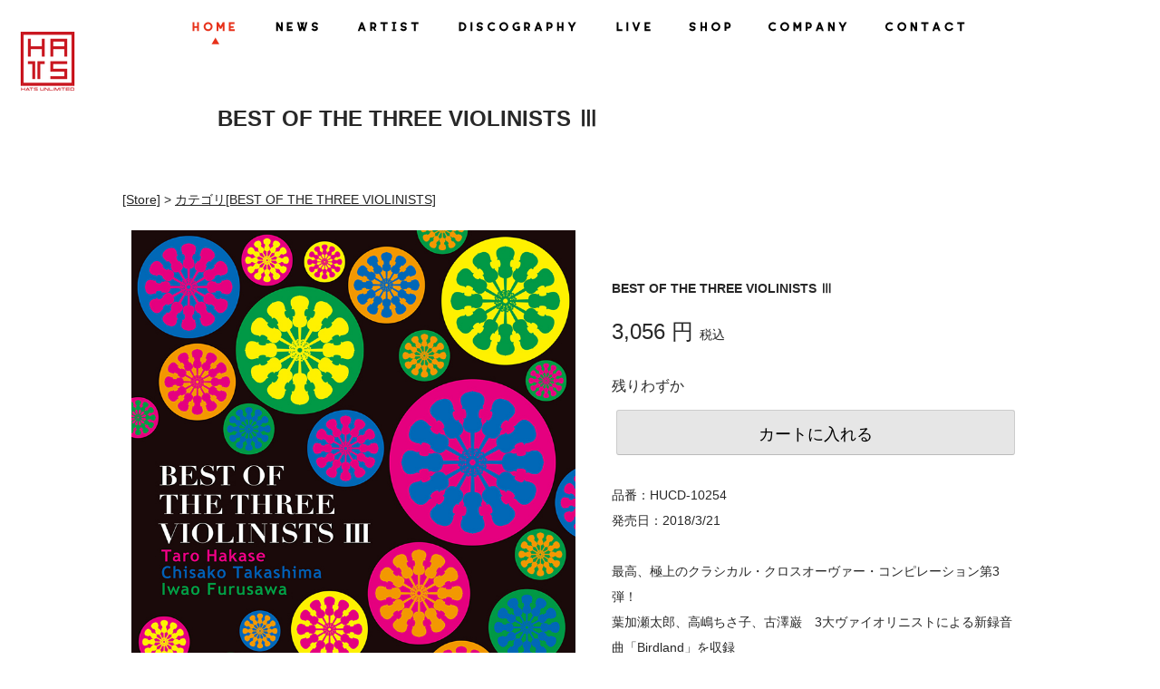

--- FILE ---
content_type: text/html; charset=UTF-8
request_url: https://hats.jp/main01/item_ec02/?icd=1571808937122929
body_size: 11738
content:
<!doctype html>
<html lang="ja">
<head>
  <meta charset="UTF-8">
  <meta name="viewport" content="width=device-width,initial-scale=1.0,minimum-scale=1.0">

  <meta name="description" content="2002年10月に葉加瀬太郎が「音楽総監督」として主催し設立したレーベル" />
  <meta name="keywords" content="HATS,Hats,hats,ハッツ,HATS UNLIMITED,ハッツ・アンリテッド,葉加瀬太郎,柏木広樹,古澤巖,Taro Hakase,Hiroki kashiwagi,Iwao Furusawa,西村由紀江,高嶋ちさ子,クライズラー＆カンパニー,羽毛田丈史,野呂一生,CASIOPEA,ウェイウェイ・ウー,KRYZLER&COMPANY,Dreams" />

  <link rel="profile" href="https://gmpg.org/xfn/11">
  <link rel="pingback" href="https://hats.jp/xmlrpc.php">

<link rel="shortcut icon" href="https://hats.jp/wp-content/themes/mf2/img/favicons/favicon.ico" type="image/vnd.microsoft.icon">
<link rel="icon" href="https://hats.jp/wp-content/themes/mf2/img/favicons/favicon.ico" type="image/vnd.microsoft.icon">


	<title>BEST OF THE THREE VIOLINISTS Ⅲ &#8211; HATS(ハッツ)オフィシャルウェブサイト</title>
<meta name='robots' content='max-image-preview:large' />
<link rel="alternate" type="application/rss+xml" title="HATS(ハッツ)オフィシャルウェブサイト &raquo; フィード" href="https://hats.jp/feed/" />
<link rel="alternate" type="application/rss+xml" title="HATS(ハッツ)オフィシャルウェブサイト &raquo; コメントフィード" href="https://hats.jp/comments/feed/" />
<script type="text/javascript">
window._wpemojiSettings = {"baseUrl":"https:\/\/s.w.org\/images\/core\/emoji\/14.0.0\/72x72\/","ext":".png","svgUrl":"https:\/\/s.w.org\/images\/core\/emoji\/14.0.0\/svg\/","svgExt":".svg","source":{"concatemoji":"https:\/\/hats.jp\/wp-includes\/js\/wp-emoji-release.min.js?ver=6.2.8"}};
/*! This file is auto-generated */
!function(e,a,t){var n,r,o,i=a.createElement("canvas"),p=i.getContext&&i.getContext("2d");function s(e,t){p.clearRect(0,0,i.width,i.height),p.fillText(e,0,0);e=i.toDataURL();return p.clearRect(0,0,i.width,i.height),p.fillText(t,0,0),e===i.toDataURL()}function c(e){var t=a.createElement("script");t.src=e,t.defer=t.type="text/javascript",a.getElementsByTagName("head")[0].appendChild(t)}for(o=Array("flag","emoji"),t.supports={everything:!0,everythingExceptFlag:!0},r=0;r<o.length;r++)t.supports[o[r]]=function(e){if(p&&p.fillText)switch(p.textBaseline="top",p.font="600 32px Arial",e){case"flag":return s("\ud83c\udff3\ufe0f\u200d\u26a7\ufe0f","\ud83c\udff3\ufe0f\u200b\u26a7\ufe0f")?!1:!s("\ud83c\uddfa\ud83c\uddf3","\ud83c\uddfa\u200b\ud83c\uddf3")&&!s("\ud83c\udff4\udb40\udc67\udb40\udc62\udb40\udc65\udb40\udc6e\udb40\udc67\udb40\udc7f","\ud83c\udff4\u200b\udb40\udc67\u200b\udb40\udc62\u200b\udb40\udc65\u200b\udb40\udc6e\u200b\udb40\udc67\u200b\udb40\udc7f");case"emoji":return!s("\ud83e\udef1\ud83c\udffb\u200d\ud83e\udef2\ud83c\udfff","\ud83e\udef1\ud83c\udffb\u200b\ud83e\udef2\ud83c\udfff")}return!1}(o[r]),t.supports.everything=t.supports.everything&&t.supports[o[r]],"flag"!==o[r]&&(t.supports.everythingExceptFlag=t.supports.everythingExceptFlag&&t.supports[o[r]]);t.supports.everythingExceptFlag=t.supports.everythingExceptFlag&&!t.supports.flag,t.DOMReady=!1,t.readyCallback=function(){t.DOMReady=!0},t.supports.everything||(n=function(){t.readyCallback()},a.addEventListener?(a.addEventListener("DOMContentLoaded",n,!1),e.addEventListener("load",n,!1)):(e.attachEvent("onload",n),a.attachEvent("onreadystatechange",function(){"complete"===a.readyState&&t.readyCallback()})),(e=t.source||{}).concatemoji?c(e.concatemoji):e.wpemoji&&e.twemoji&&(c(e.twemoji),c(e.wpemoji)))}(window,document,window._wpemojiSettings);
</script>
<style type="text/css">
img.wp-smiley,
img.emoji {
	display: inline !important;
	border: none !important;
	box-shadow: none !important;
	height: 1em !important;
	width: 1em !important;
	margin: 0 0.07em !important;
	vertical-align: -0.1em !important;
	background: none !important;
	padding: 0 !important;
}
</style>
	<link rel='stylesheet' id='wp-block-library-css' href='https://hats.jp/wp-includes/css/dist/block-library/style.min.css?ver=1724832376' type='text/css' media='all' />
<link rel='stylesheet' id='classic-theme-styles-css' href='https://hats.jp/wp-includes/css/classic-themes.min.css?ver=1724832376' type='text/css' media='all' />
<style id='global-styles-inline-css' type='text/css'>
body{--wp--preset--color--black: #000000;--wp--preset--color--cyan-bluish-gray: #abb8c3;--wp--preset--color--white: #ffffff;--wp--preset--color--pale-pink: #f78da7;--wp--preset--color--vivid-red: #cf2e2e;--wp--preset--color--luminous-vivid-orange: #ff6900;--wp--preset--color--luminous-vivid-amber: #fcb900;--wp--preset--color--light-green-cyan: #7bdcb5;--wp--preset--color--vivid-green-cyan: #00d084;--wp--preset--color--pale-cyan-blue: #8ed1fc;--wp--preset--color--vivid-cyan-blue: #0693e3;--wp--preset--color--vivid-purple: #9b51e0;--wp--preset--gradient--vivid-cyan-blue-to-vivid-purple: linear-gradient(135deg,rgba(6,147,227,1) 0%,rgb(155,81,224) 100%);--wp--preset--gradient--light-green-cyan-to-vivid-green-cyan: linear-gradient(135deg,rgb(122,220,180) 0%,rgb(0,208,130) 100%);--wp--preset--gradient--luminous-vivid-amber-to-luminous-vivid-orange: linear-gradient(135deg,rgba(252,185,0,1) 0%,rgba(255,105,0,1) 100%);--wp--preset--gradient--luminous-vivid-orange-to-vivid-red: linear-gradient(135deg,rgba(255,105,0,1) 0%,rgb(207,46,46) 100%);--wp--preset--gradient--very-light-gray-to-cyan-bluish-gray: linear-gradient(135deg,rgb(238,238,238) 0%,rgb(169,184,195) 100%);--wp--preset--gradient--cool-to-warm-spectrum: linear-gradient(135deg,rgb(74,234,220) 0%,rgb(151,120,209) 20%,rgb(207,42,186) 40%,rgb(238,44,130) 60%,rgb(251,105,98) 80%,rgb(254,248,76) 100%);--wp--preset--gradient--blush-light-purple: linear-gradient(135deg,rgb(255,206,236) 0%,rgb(152,150,240) 100%);--wp--preset--gradient--blush-bordeaux: linear-gradient(135deg,rgb(254,205,165) 0%,rgb(254,45,45) 50%,rgb(107,0,62) 100%);--wp--preset--gradient--luminous-dusk: linear-gradient(135deg,rgb(255,203,112) 0%,rgb(199,81,192) 50%,rgb(65,88,208) 100%);--wp--preset--gradient--pale-ocean: linear-gradient(135deg,rgb(255,245,203) 0%,rgb(182,227,212) 50%,rgb(51,167,181) 100%);--wp--preset--gradient--electric-grass: linear-gradient(135deg,rgb(202,248,128) 0%,rgb(113,206,126) 100%);--wp--preset--gradient--midnight: linear-gradient(135deg,rgb(2,3,129) 0%,rgb(40,116,252) 100%);--wp--preset--duotone--dark-grayscale: url('#wp-duotone-dark-grayscale');--wp--preset--duotone--grayscale: url('#wp-duotone-grayscale');--wp--preset--duotone--purple-yellow: url('#wp-duotone-purple-yellow');--wp--preset--duotone--blue-red: url('#wp-duotone-blue-red');--wp--preset--duotone--midnight: url('#wp-duotone-midnight');--wp--preset--duotone--magenta-yellow: url('#wp-duotone-magenta-yellow');--wp--preset--duotone--purple-green: url('#wp-duotone-purple-green');--wp--preset--duotone--blue-orange: url('#wp-duotone-blue-orange');--wp--preset--font-size--small: 13px;--wp--preset--font-size--medium: 20px;--wp--preset--font-size--large: 36px;--wp--preset--font-size--x-large: 42px;--wp--preset--spacing--20: 0.44rem;--wp--preset--spacing--30: 0.67rem;--wp--preset--spacing--40: 1rem;--wp--preset--spacing--50: 1.5rem;--wp--preset--spacing--60: 2.25rem;--wp--preset--spacing--70: 3.38rem;--wp--preset--spacing--80: 5.06rem;--wp--preset--shadow--natural: 6px 6px 9px rgba(0, 0, 0, 0.2);--wp--preset--shadow--deep: 12px 12px 50px rgba(0, 0, 0, 0.4);--wp--preset--shadow--sharp: 6px 6px 0px rgba(0, 0, 0, 0.2);--wp--preset--shadow--outlined: 6px 6px 0px -3px rgba(255, 255, 255, 1), 6px 6px rgba(0, 0, 0, 1);--wp--preset--shadow--crisp: 6px 6px 0px rgba(0, 0, 0, 1);}:where(.is-layout-flex){gap: 0.5em;}body .is-layout-flow > .alignleft{float: left;margin-inline-start: 0;margin-inline-end: 2em;}body .is-layout-flow > .alignright{float: right;margin-inline-start: 2em;margin-inline-end: 0;}body .is-layout-flow > .aligncenter{margin-left: auto !important;margin-right: auto !important;}body .is-layout-constrained > .alignleft{float: left;margin-inline-start: 0;margin-inline-end: 2em;}body .is-layout-constrained > .alignright{float: right;margin-inline-start: 2em;margin-inline-end: 0;}body .is-layout-constrained > .aligncenter{margin-left: auto !important;margin-right: auto !important;}body .is-layout-constrained > :where(:not(.alignleft):not(.alignright):not(.alignfull)){max-width: var(--wp--style--global--content-size);margin-left: auto !important;margin-right: auto !important;}body .is-layout-constrained > .alignwide{max-width: var(--wp--style--global--wide-size);}body .is-layout-flex{display: flex;}body .is-layout-flex{flex-wrap: wrap;align-items: center;}body .is-layout-flex > *{margin: 0;}:where(.wp-block-columns.is-layout-flex){gap: 2em;}.has-black-color{color: var(--wp--preset--color--black) !important;}.has-cyan-bluish-gray-color{color: var(--wp--preset--color--cyan-bluish-gray) !important;}.has-white-color{color: var(--wp--preset--color--white) !important;}.has-pale-pink-color{color: var(--wp--preset--color--pale-pink) !important;}.has-vivid-red-color{color: var(--wp--preset--color--vivid-red) !important;}.has-luminous-vivid-orange-color{color: var(--wp--preset--color--luminous-vivid-orange) !important;}.has-luminous-vivid-amber-color{color: var(--wp--preset--color--luminous-vivid-amber) !important;}.has-light-green-cyan-color{color: var(--wp--preset--color--light-green-cyan) !important;}.has-vivid-green-cyan-color{color: var(--wp--preset--color--vivid-green-cyan) !important;}.has-pale-cyan-blue-color{color: var(--wp--preset--color--pale-cyan-blue) !important;}.has-vivid-cyan-blue-color{color: var(--wp--preset--color--vivid-cyan-blue) !important;}.has-vivid-purple-color{color: var(--wp--preset--color--vivid-purple) !important;}.has-black-background-color{background-color: var(--wp--preset--color--black) !important;}.has-cyan-bluish-gray-background-color{background-color: var(--wp--preset--color--cyan-bluish-gray) !important;}.has-white-background-color{background-color: var(--wp--preset--color--white) !important;}.has-pale-pink-background-color{background-color: var(--wp--preset--color--pale-pink) !important;}.has-vivid-red-background-color{background-color: var(--wp--preset--color--vivid-red) !important;}.has-luminous-vivid-orange-background-color{background-color: var(--wp--preset--color--luminous-vivid-orange) !important;}.has-luminous-vivid-amber-background-color{background-color: var(--wp--preset--color--luminous-vivid-amber) !important;}.has-light-green-cyan-background-color{background-color: var(--wp--preset--color--light-green-cyan) !important;}.has-vivid-green-cyan-background-color{background-color: var(--wp--preset--color--vivid-green-cyan) !important;}.has-pale-cyan-blue-background-color{background-color: var(--wp--preset--color--pale-cyan-blue) !important;}.has-vivid-cyan-blue-background-color{background-color: var(--wp--preset--color--vivid-cyan-blue) !important;}.has-vivid-purple-background-color{background-color: var(--wp--preset--color--vivid-purple) !important;}.has-black-border-color{border-color: var(--wp--preset--color--black) !important;}.has-cyan-bluish-gray-border-color{border-color: var(--wp--preset--color--cyan-bluish-gray) !important;}.has-white-border-color{border-color: var(--wp--preset--color--white) !important;}.has-pale-pink-border-color{border-color: var(--wp--preset--color--pale-pink) !important;}.has-vivid-red-border-color{border-color: var(--wp--preset--color--vivid-red) !important;}.has-luminous-vivid-orange-border-color{border-color: var(--wp--preset--color--luminous-vivid-orange) !important;}.has-luminous-vivid-amber-border-color{border-color: var(--wp--preset--color--luminous-vivid-amber) !important;}.has-light-green-cyan-border-color{border-color: var(--wp--preset--color--light-green-cyan) !important;}.has-vivid-green-cyan-border-color{border-color: var(--wp--preset--color--vivid-green-cyan) !important;}.has-pale-cyan-blue-border-color{border-color: var(--wp--preset--color--pale-cyan-blue) !important;}.has-vivid-cyan-blue-border-color{border-color: var(--wp--preset--color--vivid-cyan-blue) !important;}.has-vivid-purple-border-color{border-color: var(--wp--preset--color--vivid-purple) !important;}.has-vivid-cyan-blue-to-vivid-purple-gradient-background{background: var(--wp--preset--gradient--vivid-cyan-blue-to-vivid-purple) !important;}.has-light-green-cyan-to-vivid-green-cyan-gradient-background{background: var(--wp--preset--gradient--light-green-cyan-to-vivid-green-cyan) !important;}.has-luminous-vivid-amber-to-luminous-vivid-orange-gradient-background{background: var(--wp--preset--gradient--luminous-vivid-amber-to-luminous-vivid-orange) !important;}.has-luminous-vivid-orange-to-vivid-red-gradient-background{background: var(--wp--preset--gradient--luminous-vivid-orange-to-vivid-red) !important;}.has-very-light-gray-to-cyan-bluish-gray-gradient-background{background: var(--wp--preset--gradient--very-light-gray-to-cyan-bluish-gray) !important;}.has-cool-to-warm-spectrum-gradient-background{background: var(--wp--preset--gradient--cool-to-warm-spectrum) !important;}.has-blush-light-purple-gradient-background{background: var(--wp--preset--gradient--blush-light-purple) !important;}.has-blush-bordeaux-gradient-background{background: var(--wp--preset--gradient--blush-bordeaux) !important;}.has-luminous-dusk-gradient-background{background: var(--wp--preset--gradient--luminous-dusk) !important;}.has-pale-ocean-gradient-background{background: var(--wp--preset--gradient--pale-ocean) !important;}.has-electric-grass-gradient-background{background: var(--wp--preset--gradient--electric-grass) !important;}.has-midnight-gradient-background{background: var(--wp--preset--gradient--midnight) !important;}.has-small-font-size{font-size: var(--wp--preset--font-size--small) !important;}.has-medium-font-size{font-size: var(--wp--preset--font-size--medium) !important;}.has-large-font-size{font-size: var(--wp--preset--font-size--large) !important;}.has-x-large-font-size{font-size: var(--wp--preset--font-size--x-large) !important;}
.wp-block-navigation a:where(:not(.wp-element-button)){color: inherit;}
:where(.wp-block-columns.is-layout-flex){gap: 2em;}
.wp-block-pullquote{font-size: 1.5em;line-height: 1.6;}
</style>
<link rel='stylesheet' id='contact-form-7-css' href='https://hats.jp/wp-content/plugins/contact-form-7/includes/css/styles.css?ver=5.8.7' type='text/css' media='all' />
<link rel='stylesheet' id='contact-form-7-confirm-css' href='https://hats.jp/wp-content/plugins/contact-form-7-add-confirm/includes/css/styles.css?ver=5.1' type='text/css' media='all' />
<link rel='stylesheet' id='megamenu-css' href='https://hats.jp/wp-content/uploads/maxmegamenu/style.css?ver=70a1c6' type='text/css' media='all' />
<link rel='stylesheet' id='dashicons-css' href='https://hats.jp/wp-includes/css/dashicons.min.css?ver=1724832376' type='text/css' media='all' />
<link rel='stylesheet' id='mf2-style-css' href='https://hats.jp/wp-content/themes/mf2/style.css?ver=1724832376' type='text/css' media='all' />
<link rel='stylesheet' id='fancybox-css' href='https://hats.jp/wp-content/plugins/easy-fancybox/fancybox/1.5.4/jquery.fancybox.min.css?ver=1724832376' type='text/css' media='screen' />
<link rel='stylesheet' id='wp-pagenavi-css' href='https://hats.jp/wp-content/plugins/wp-pagenavi/pagenavi-css.css?ver=2.70' type='text/css' media='all' />
<!--n2css--><!--n2js--><script type='text/javascript' src='https://hats.jp/wp-includes/js/jquery/jquery.min.js?ver=3.6.4' id='jquery-core-js'></script>
<script type='text/javascript' src='https://hats.jp/wp-includes/js/jquery/jquery-migrate.min.js?ver=3.4.0' id='jquery-migrate-js'></script>
<script type='text/javascript' src='https://hats.jp/wp-includes/js/tinymce/tinymce.min.js?ver=49110-20201110' id='wp-tinymce-root-js'></script>
<script type='text/javascript' src='https://hats.jp/wp-includes/js/tinymce/plugins/compat3x/plugin.min.js?ver=49110-20201110' id='wp-tinymce-js'></script>
<link rel="https://api.w.org/" href="https://hats.jp/wp-json/" /><link rel="alternate" type="application/json" href="https://hats.jp/wp-json/wp/v2/pages/621" /><link rel="EditURI" type="application/rsd+xml" title="RSD" href="https://hats.jp/xmlrpc.php?rsd" />
<link rel="wlwmanifest" type="application/wlwmanifest+xml" href="https://hats.jp/wp-includes/wlwmanifest.xml" />
<meta name="generator" content="WordPress 6.2.8" />
<link rel="canonical" href="https://hats.jp/main01/item_ec02/" />
<link rel='shortlink' href='https://hats.jp/?p=621' />
<link rel="alternate" type="application/json+oembed" href="https://hats.jp/wp-json/oembed/1.0/embed?url=https%3A%2F%2Fhats.jp%2Fmain01%2Fitem_ec02%2F" />
<link rel="alternate" type="text/xml+oembed" href="https://hats.jp/wp-json/oembed/1.0/embed?url=https%3A%2F%2Fhats.jp%2Fmain01%2Fitem_ec02%2F&#038;format=xml" />
<script type='text/javascript' src='https://hats.jp/wp-content/plugins/wp-starry/js/wp-starry-base.js'></script>
<script type='text/javascript' src='https://hats.jp/wp-content/plugins/wp-starry/js/wp-starry-ec.js'></script>
<link rel='stylesheet' type='text/css' href='https://hats.jp/wp-content/plugins/wp-starry/css/wp-starry.css'>
<script type="text/javascript" src="https://static.mul-pay.jp/ext/js/token.js"></script>
<script src="https://www.google.com/recaptcha/enterprise.js" data-callback="clearcall" data-sitekey=6LfNX1YqAAAAAN5-ijgSGeBuJwk9h2KH1Egf9Td4></script>
<style type="text/css">.recentcomments a{display:inline !important;padding:0 !important;margin:0 !important;}</style>		<style type="text/css">
					.site-title,
			.site-description {
				position: absolute;
				clip: rect(1px, 1px, 1px, 1px);
			}
				</style>
		<link rel="icon" href="https://hats.jp/wp-content/uploads/2019/10/cropped-logo-32x32.png" sizes="32x32" />
<link rel="icon" href="https://hats.jp/wp-content/uploads/2019/10/cropped-logo-192x192.png" sizes="192x192" />
<link rel="apple-touch-icon" href="https://hats.jp/wp-content/uploads/2019/10/cropped-logo-180x180.png" />
<meta name="msapplication-TileImage" content="https://hats.jp/wp-content/uploads/2019/10/cropped-logo-270x270.png" />
		<style type="text/css" id="wp-custom-css">
			/* ボタン修正 */
button#btn.stry-ec02-item-button{
	z-index:1000;
}

/* HP・システムお問い合わせフォーム */
.stry-support01-memberinfo {display: none;}
.stry-support01-domaininfo {margin-bottom: 30px;}

/* STARRY 背景色変更対応等 */

.stry-colorswitch-box, tr.stry-tableodd, td.stry-colorswitch-column, table.stry-colorswitch-table tr {background-color: transparent !important;}

table.stry-colorswitch-table td, table.stry-member01-maintable td  {border: 1px solid white;}

body, button, input, select, textarea {color: black;}

pre.entry_rule {background-color: transparent;}

.stry-entry01-serviceblock {display: none;}

.stry-ec02-item-block02, .stry-ec01-item, .stry-ec01-category, .stry-ec03-table-unitprice, .stry-ec03-table-ammount, .stry-ec03-table-subtotal {background-color: transparent;}

.stry-ec03-table-itemdelete {background-color: #eee;}

table.stry-ec03-table td {border: 1px solid white;}

/* ボタン */
a.cp_btn {
	position: relative;
	display: block;
	width: 160px;
	padding: 0.8em;
	text-align: center;
	text-decoration: none;
	color: #FFF;
	background: #26C6DA;
	border-bottom: 2px solid #00838F;
	border-radius: 4px;
	box-shadow: inset 0 2px 0 rgba(255,255,255,0.2), 0 2px 2px rgba(0, 0, 0, 0.19);
}
a.cp_btn:active {
	border-bottom: 2px solid #26C6DA;
	box-shadow: 0 0 2px rgba(0, 0, 0, 0.30);
}
/* 購入はこちらボタンCSS */
.btn-square-little-rich {
  position: relative;
  display: inline-block;
  padding: 0.25em 0.5em;
  text-decoration: none;
  color: #ffffff;
  background: #ff000b;/*色*/
  border: solid 1px #ff000b;/*線色*/
  border-radius: 4px;
  box-shadow: inset 0 1px 0 rgba(255,255,255,0.2);
  text-shadow: 0 1px 0 rgba(0,0,0,0.2);
}
.btn-square-little-rich:active {
  /*押したとき*/
  border: solid 1px #03A9F4;
  box-shadow: none;
  text-shadow: none;
}

/* END */		</style>
		<style type="text/css">/** Mega Menu CSS: fs **/</style>

<link href="//netdna.bootstrapcdn.com/font-awesome/4.6.3/css/font-awesome.min.css" rel="stylesheet">
<link rel="stylesheet" href="https://use.fontawesome.com/releases/v5.0.12/css/all.css" integrity="sha384-G0fIWCsCzJIMAVNQPfjH08cyYaUtMwjJwqiRKxxE/rx96Uroj1BtIQ6MLJuheaO9" crossorigin="anonymous">
    
<script defer src="https://use.fontawesome.com/releases/v5.8.1/js/all.js" integrity="sha384-g5uSoOSBd7KkhAMlnQILrecXvzst9TdC09/VM+pjDTCM+1il8RHz5fKANTFFb+gQ" crossorigin="anonymous"></script>    
    
<link rel="stylesheet" href="https://hats.jp/wp-content/themes/mf2/css/jquery.mCustomScrollbar.css" />
<link href="https://hats.jp/wp-content/themes/mf2/css/add_style.css?20260120183858" rel="stylesheet">

<script src="https://ajax.googleapis.com/ajax/libs/jquery/3.4.1/jquery.min.js"></script>
    
<script src="//cdnjs.cloudflare.com/ajax/libs/jquery-easing/1.3/jquery.easing.min.js"></script>
<script src="https://hats.jp/wp-content/themes/mf2/js/jquery.mCustomScrollbar.concat.min.js"></script>
<script src="https://hats.jp/wp-content/themes/mf2/js/page-top.js"></script>

<script>
    (function($){
        $(window).on("load",function(){
            $(".artist-content-box").mCustomScrollbar({
    theme:"my-theme"
});
        });
    })(jQuery);

</script>

</head>

<body data-rsssl=1 class="page-template-default page page-id-621 page-child parent-pageid-564 mega-menu-menu-2 mega-menu-menu-5 mega-menu-menu-6 mega-menu-menu-8 mega-menu-menu-7">

<!-- facebook -->
<div id="fb-root"></div>
<script>(function(d, s, id) {
  var js, fjs = d.getElementsByTagName(s)[0];
  if (d.getElementById(id)) return;
  js = d.createElement(s); js.id = id;
  js.src = "//connect.facebook.net/ja_JP/sdk.js#xfbml=1&version=v2.9";
  fjs.parentNode.insertBefore(js, fjs);
}(document, 'script', 'facebook-jssdk'));</script>

<!-- //facebook -->

<!-- twitter -->
<script>
window.twttr=(function(d,s,id){var js,fjs=d.getElementsByTagName(s)[0],t=window.twttr||{};if(d.getElementById(id))return;js=d.createElement(s);js.id=id;js.src="https://platform.twitter.com/widgets.js";fjs.parentNode.insertBefore(js,fjs);t._e=[];t.ready=function(f){t._e.push(f);};return t;}(document,"script","twitter-wjs"));
</script>
<!-- //twitter -->

<div id="page" class="site">

	<header id="masthead" class="site-header">

    
<style type="text/css">
<!--

.prisna-gwt-align-left {
	text-align: left !important;
}
.prisna-gwt-align-right {
	text-align: right !important;
}



body {
	top: 0 !important;
}
.goog-te-banner-frame {
	display: none !important;
	visibility: hidden !important;
}

#goog-gt-tt,
.goog-tooltip,
.goog-tooltip:hover {
	display: none !important;
}
.goog-text-highlight {
	background-color: transparent !important;
	border: none !important;
	box-shadow: none !important;
}
.translated-rtl font,
.translated-ltr font {
	background-color: transparent !important;
	box-shadow: none !important;
	box-sizing: border-box !important;
	-webkit-box-sizing: border-box !important;
	-moz-box-sizing: border-box !important;
}

-->
</style>



<div id="google_translate_element" class="prisna-gwt-align-right"></div>
<script type="text/javascript">
/*<![CDATA[*/
function initializeGoogleTranslateElement() {
	new google.translate.TranslateElement({
		pageLanguage: "ja",
		layout: google.translate.TranslateElement.InlineLayout.SIMPLE,
		includedLanguages: "zh-CN,zh-TW,nl,en,fr,de,hi,id,it,ja,ko,pt,es,th"
	}, "google_translate_element");
}
/*]]>*/
</script>
<script type="text/javascript" src="//translate.google.com/translate_a/element.js?cb=initializeGoogleTranslateElement"></script>
        <a href="/"><img class="head_logo" src="https://hats.jp/wp-content/themes/mf2/img/logo.png" width="65px" height="70px" /></a>

		<nav id="site-navigation" class="main-navigation">
			<button class="menu-toggle" aria-controls="primary-menu" aria-expanded="false"><i class="fas fa-bars"></i></button>
			<div class="menu-menu-1-container"><ul id="primary-menu" class="menu"><li id="menu-item-1548" class="menu-item menu-item-type-custom menu-item-object-custom menu-item-1548"><a href="/"><img src="/wp-content/themes/mf2/img/menu/menu01.png" width="62px" height="40px" alt="HOME"/></a></li>
<li id="menu-item-50" class="menu_img menu-item menu-item-type-post_type_archive menu-item-object-news menu-item-50"><a href="https://hats.jp/news/"><img src="/wp-content/themes/mf2/img/menu/menu02.png" width="60px" height="30px" alt="NEWS"/></a></li>
<li id="menu-item-1765" class="menu-item menu-item-type-custom menu-item-object-custom menu-item-1765"><a href="/artist/"><img src="/wp-content/themes/mf2/img/menu/menu03.png" width="81px" height="30px" alt="ARTIST"/></a></li>
<li id="menu-item-1702" class="menu-item menu-item-type-custom menu-item-object-custom menu-item-1702"><a href="/discography_top/"><img src="/wp-content/themes/mf2/img/menu/menu04.png" width="146px" height="30px" alt="DISCOGRAPHY"/></a></li>
<li id="menu-item-1699" class="menu-item menu-item-type-custom menu-item-object-custom menu-item-1699"><a href="/live/"><img src="/wp-content/themes/mf2/img/menu/menu05.png" width="51px" height="30px" alt="LIVE"/></a></li>
<li id="menu-item-1623" class="menu-item menu-item-type-custom menu-item-object-custom menu-item-1623"><a href="/shop/"><img src="/wp-content/themes/mf2/img/menu/menu06.png" width="57px" height="30px" alt="SHOP"/></a></li>
<li id="menu-item-29" class="menu_img menu-item menu-item-type-post_type menu-item-object-page menu-item-29"><a href="https://hats.jp/company/"><img src="/wp-content/themes/mf2/img/menu/menu07.png" width="98px" height="30px" alt="CONPANY"/></a></li>
<li id="menu-item-2468" class="menu-item menu-item-type-post_type menu-item-object-page menu-item-2468"><a href="https://hats.jp/main01/support01/"><img src="/wp-content/themes/mf2/img/menu/menu08.png" width="102px" height="30px" alt="CONTACT"/></a></li>
</ul></div>		</nav><!-- #site-navigation -->

	</header><!-- #masthead -->

  <!-- #site-navigation -->

	<div id="content" class="site-content">

<div id="wrapper">

<section class="mainbox">
  <div class="container-fluid2">
    <div class="row">
      <div class="col-md-12 col-xs-12">
          <h2 id="content_title">BEST OF THE THREE VIOLINISTS Ⅲ</h2>
        <div class="contents-box">
			
<article id="post-621" class="post-621 page type-page status-publish hentry">

	
	<div class="entry-content">
		<div id='div_item_ec02' class='stry-wrap'>
  <form name='frmItemEc02' method='get' action='?page_id=614'>
    <div id='navigation'>
      <div class='stry-ec02-breadcrumbs stry-alignleft'><strong><a href='?page_id=620'>[Store]</a> &gt; <a href='?page_id=620&#038;ccd=026'><span>カテゴリ</span>[BEST OF THE THREE VIOLINISTS]</a></strong></div>
    </div>
    <div class='stry-ec02-item stry-clearfix'>
      <div class='stry-ec02-item-block01'>
        <div class='stry-ec02-item-block01-child'>
          <div class='stry-ec02-thumbnail-main' id='item-image'>
            <img src='https://starry-core.appspot.com/content/image?item_key=ag1zfnN0YXJyeS1jb3JlcjQLEhFPZmZpY2lhbFNpdGVNb2RlbCIHSEFULTAwMQwLEglJdGVtTW9kZWwYgICAs9uEnQkM&amp;image_kind=01&amp;session_key=' id='img0'>
          </div>
<div class='ItemImageList stry-ec02-thumbnail-list stry-clearfix'><div class='ItemImage1 stry-ec02-thumbnail' id='item-thumbnail1'><a href="javascript:ChangeImage('img1');"><img src='https://starry-core.appspot.com/content/image?item_key=ag1zfnN0YXJyeS1jb3JlcjQLEhFPZmZpY2lhbFNpdGVNb2RlbCIHSEFULTAwMQwLEglJdGVtTW9kZWwYgICAs9uEnQkM&amp;image_kind=01&amp;session_key=' id='img1'></a></div></div>
        </div>
      </div>
      <div class="stry-ec02-item-block02">
        <h1 class='stry-ec02-item-name'>BEST OF THE THREE VIOLINISTS Ⅲ</h1><div class='stry-ec02-item-limitations'></div>
        <div class='stry-ec02-item-price'>3,056 円 <span>税込</span></div>
        <input type='hidden' name='currency_unit' id='currency_unit' value='1'>
        
        <div class='stry-ec02-item-selectbox pie'>
        <input type='hidden' name='icd' id='icd' value='1571808937122929'>
        </div>
        <div class="stry-ec02-item-msg stry-marintb20"><div class='stry-ec02-item-salesfew'>残りわずか</div>
</div>
        <button type='button' name='btn' id='btn' onclick="CartItem('?page_id=614');" class='stry-ec02-item-button stry-marintb20'>カートに入れる</button>
        <div class='stry-ec02-item-description stry-margint30 stry-marginlr20'>
          品番：HUCD-10254<br>発売日：2018/3/21<br><br>最高、極上のクラシカル・クロスオーヴァー・コンピレーション第3弾！<br>葉加瀬太郎、高嶋ちさ子、古澤巌　3大ヴァイオリニストによる新録音曲「Birdland」を収録<br><br>【CD収録内容】<br>1. Birdland　【葉加瀬太郎 &#038; 高嶋ちさ子 &#038; 古澤巌】<br>2. LA NOUVELLE VAGUE DU SWING &#8211; from TURANDOT　【葉加瀬太郎 &#038; 古澤巌】<br>3. カプリス 第24番　【高嶋ちさ子】<br>4. Moon Night　【古澤巌】<br>5. Sally Garden Set　【葉加瀬太郎】<br>6. ユー・レイズ・ミー・アップ　【高嶋ちさ子】<br>7. シェトランド・エア　【古澤巌】<br>8. To Love You More with English Chamber Orchestra　【葉加瀬太郎】<br>9. Strangers in the Night　【古澤巌】<br>10. She　【高嶋ちさ子】<br>11. タイムメッセンジャー　【葉加瀬太郎】<br>12. カイルア　【高嶋ちさ子】<br>13. Avenir ～祈りの杜～　【古澤巌】<br>14. ハンガリー舞曲 第5番　【葉加瀬太郎】<br>15. カンタービレ　【高嶋ちさ子】<br>16. Concerto　【古澤巌】<br>17. ひまわり (Acoustic Ver.)　【葉加瀬太郎】<br><br>
        </div>
      </div>
    </div>
  </form>
</div>

<script>
jQuery('body').addClass('stry-icd-1571808937122929');
</script>
	</div><!-- .entry-content -->

	</article><!-- #post-621 -->
      </div>
    </div>
      </div>
</div>
</section>


<!-- #content -->

<!-- ページトップの処理
<p id="pageTop"><a href="#"><img src="https://hats.jp/wp-content/themes/mf2/img/page_top.png" /></a></p>
 -->

<footer id="colophon" class="site-footer">


<!-- バナー -->
    <div class="bannerall">

    <div class="banner-wrap">

        <!-- イベント特設用バナー -->
    <div class="banner_event">
        <a href="" target="_blank" class="eventbanner_none">
        </a></div>

    <div class="banner_event">
        <a class="eventbanner eventbanner_none" href="" target="_blank">
        <p><img decoding="async" class="alignnone size-full wp-image-2941" src="" height="191" /></p>
</a></div>
        <!-- //イベント特設用バナー -->

        <div class="bannerbig">
        <a href="https://hakase-ac.jp/" target="_blank">
        <img src="https://hats.jp/wp-content/uploads/2023/05/27866f09910b574d9005d39d1e676854.png" alt="葉加瀬アカデミー"></a>
        </div>

        <div class="bannerbig">
        <a href="https://hats.jp/dreams/" target="_blank">
        <img src="https://hats.jp/wp-content/themes/mf2/img/banner/banner_Dreams_s_B.jpg" alt="Dream box Set"></a>
        </div>

    <div class="banner_frame">

        <div class="bannermid">
        <a href="http://www.youtube.com/user/HATSCHANNEL" target="_blank">
        <img src="https://hats.jp/wp-content/themes/mf2/img/banner/banner_youtube.jpg" alt="HATS CHANNEL"></a>
        </div>

        <div class="bannermid">
        <a href="http://www.so-nice.jp/" target="_blank">
        <img src="https://hats.jp/wp-content/themes/mf2/img/banner/banner_sonice.gif" alt="葉加瀬太郎オフィシャルファンクラブＳＯＮＩＣＥ"></a></div>


        <div class="banner_r">
        <a href="/shop/" target="_blank">
        <img src="https://hats.jp/wp-content/themes/mf2/img/banner/banner_shop.jpg" alt="HATSオンラインショップ"></a>
        </div>

    </div>

    <div class="banner_frame">

        <div class="banner">
        <a href="https://hats.jp/artist/ag/">
        <img src="https://hats.jp/wp-content/themes/mf2/img/banner/banner_ag.gif" alt="AG"></a>
        </div>

        <div class="banner">
        <a href="https://hats.jp/artist/superpaw/">
        <img src="https://hats.jp/wp-content/themes/mf2/img/banner/banner_superpaw.jpg" alt="SUPER PAW"></a>
        </div>

        <div class="banner">
        <a href="http://www.uncleowenmusic.com/" target="_blank">
        <img src="https://hats.jp/wp-content/themes/mf2/img/banner/banner_uncleowen.jpg" alt="UNCLEOWEN"></a>
        </div>

    </div>


    </div>
    </div><!-- #bannerall -->



<div class="footernav">

    <!-- ナビ -->

        <nav id="site-navigation" class="main-navigation-foot">
			<div class="menu-menu-2-container"><ul id="footer-menu" class="menu"><li id="menu-item-1827" class="menu-item menu-item-type-custom menu-item-object-custom menu-item-1827"><a href="/"><img src="/wp-content/themes/mf2/img/menu/menu01.png" width="62px" height="40px" alt="HOME"/></a></li>
<li id="menu-item-1828" class="menu-item menu-item-type-custom menu-item-object-custom menu-item-1828"><a href="/news/"><img src="/wp-content/themes/mf2/img/menu/menu02.png" width="60px" height="30px" alt="NEWS"/></a></li>
<li id="menu-item-1829" class="menu-item menu-item-type-custom menu-item-object-custom menu-item-1829"><a href="/artist/"><img src="/wp-content/themes/mf2/img/menu/menu03.png" width="81px" height="30px" alt="ARTIST"/></a></li>
<li id="menu-item-1830" class="menu-item menu-item-type-custom menu-item-object-custom menu-item-1830"><a href="/discography_top/"><img src="/wp-content/themes/mf2/img/menu/menu04.png" width="146px" height="30px" alt="DISCOGRAPHY"/></a></li>
<li id="menu-item-1831" class="menu-item menu-item-type-custom menu-item-object-custom menu-item-1831"><a href="/live/"><img src="/wp-content/themes/mf2/img/menu/menu05.png" width="51px" height="30px" alt="LIVE"/></a></li>
<li id="menu-item-1832" class="menu-item menu-item-type-custom menu-item-object-custom menu-item-1832"><a href="/shop/"><img src="/wp-content/themes/mf2/img/menu/menu06.png" width="57px" height="30px" alt="SHOP"/></a></li>
<li id="menu-item-1833" class="menu-item menu-item-type-post_type menu-item-object-page menu-item-1833"><a href="https://hats.jp/company/"><img src="/wp-content/themes/mf2/img/menu/menu07.png" width="98px" height="30px" alt="CONPANY"/></a></li>
<li id="menu-item-2469" class="menu-item menu-item-type-post_type menu-item-object-page menu-item-2469"><a href="https://hats.jp/main01/support01/"><img src="/wp-content/themes/mf2/img/menu/menu08.png" width="102px" height="30px" alt="CONTACT"/></a></li>
</ul></div></nav>
            
        <nav class="main-navigation-foot2">
			<div class="menu-footer_add-container"><ul id="footer-add" class="menu"><li id="menu-item-8357" class="menu-item menu-item-type-custom menu-item-object-custom menu-item-8357"><a target="_blank" rel="noopener" href="https://starry-inc.jp/termsofservice/">利用規約</a></li>
<li id="menu-item-8358" class="menu-item menu-item-type-custom menu-item-object-custom menu-item-8358"><a target="_blank" rel="noopener" href="https://starry-inc.jp/privacypolicy/">個人情報保護方針</a></li>
<li id="menu-item-8359" class="menu-item menu-item-type-custom menu-item-object-custom menu-item-8359"><a target="_blank" rel="noopener" href="https://starry-inc.jp/specifiedcommercialtransactionlaw/">特定商取引法に関する表示</a></li>
</ul></div>            
            
		</nav>

    <!-- コピーライト -->

        <div id="copyright">
            <p>A <a href="https://starry-inc.jp/" target="_blank" rel="noreferrer noopener">STARRY</a> website - <a href="https://starry-inc.jp/termsofservice/" target="_blank" rel="noreferrer noopener">terms</a> / <a href="https://starry-inc.jp/privacypolicy/" target="_blank">privacy</a> / <a href="https://starry-inc.jp/specifiedcommercialtransactionlaw/" target="_blank" rel="noreferrer noopener">asct</a> -
<span style="display: inline-block">Copyright &copy; HATS UNLIMITED CO.,LTD. 2026 + STARRY. All rights reserved.</span></p>
        </div>

    </div>

</footer>
        <!-- #colophon -->


<script type='text/javascript' src='https://hats.jp/wp-content/plugins/contact-form-7/includes/swv/js/index.js?ver=5.8.7' id='swv-js'></script>
<script type='text/javascript' id='contact-form-7-js-extra'>
/* <![CDATA[ */
var wpcf7 = {"api":{"root":"https:\/\/hats.jp\/wp-json\/","namespace":"contact-form-7\/v1"}};
/* ]]> */
</script>
<script type='text/javascript' src='https://hats.jp/wp-content/plugins/contact-form-7/includes/js/index.js?ver=5.8.7' id='contact-form-7-js'></script>
<script type='text/javascript' src='https://hats.jp/wp-includes/js/jquery/jquery.form.min.js?ver=4.3.0' id='jquery-form-js'></script>
<script type='text/javascript' src='https://hats.jp/wp-content/plugins/contact-form-7-add-confirm/includes/js/scripts.js?ver=5.1' id='contact-form-7-confirm-js'></script>
<script type='text/javascript' src='https://hats.jp/wp-content/themes/mf2/js/navigation.js?ver=20151215' id='mf2-navigation-js'></script>
<script type='text/javascript' src='https://hats.jp/wp-content/themes/mf2/js/skip-link-focus-fix.js?ver=20151215' id='mf2-skip-link-focus-fix-js'></script>
<script type='text/javascript' src='https://hats.jp/wp-content/plugins/easy-fancybox/vendor/purify.min.js?ver=6.2.8' id='fancybox-purify-js'></script>
<script type='text/javascript' id='jquery-fancybox-js-extra'>
/* <![CDATA[ */
var efb_i18n = {"close":"Close","next":"Next","prev":"Previous","startSlideshow":"Start slideshow","toggleSize":"Toggle size"};
/* ]]> */
</script>
<script type='text/javascript' src='https://hats.jp/wp-content/plugins/easy-fancybox/fancybox/1.5.4/jquery.fancybox.min.js?ver=6.2.8' id='jquery-fancybox-js'></script>
<script type='text/javascript' id='jquery-fancybox-js-after'>
var fb_timeout, fb_opts={'autoScale':true,'showCloseButton':true,'margin':20,'pixelRatio':'false','centerOnScroll':false,'enableEscapeButton':true,'overlayShow':true,'hideOnOverlayClick':true,'minVpHeight':320,'disableCoreLightbox':'true','enableBlockControls':'true','fancybox_openBlockControls':'true' };
if(typeof easy_fancybox_handler==='undefined'){
var easy_fancybox_handler=function(){
jQuery([".nolightbox","a.wp-block-file__button","a.pin-it-button","a[href*='pinterest.com\/pin\/create']","a[href*='facebook.com\/share']","a[href*='twitter.com\/share']"].join(',')).addClass('nofancybox');
jQuery('a.fancybox-close').on('click',function(e){e.preventDefault();jQuery.fancybox.close()});
/* IMG */
						var unlinkedImageBlocks=jQuery(".wp-block-image > img:not(.nofancybox,figure.nofancybox>img)");
						unlinkedImageBlocks.wrap(function() {
							var href = jQuery( this ).attr( "src" );
							return "<a href='" + href + "'></a>";
						});
var fb_IMG_select=jQuery('a[href*=".jpg" i]:not(.nofancybox,li.nofancybox>a,figure.nofancybox>a),area[href*=".jpg" i]:not(.nofancybox),a[href*=".jpeg" i]:not(.nofancybox,li.nofancybox>a,figure.nofancybox>a),area[href*=".jpeg" i]:not(.nofancybox),a[href*=".png" i]:not(.nofancybox,li.nofancybox>a,figure.nofancybox>a),area[href*=".png" i]:not(.nofancybox),a[href*=".webp" i]:not(.nofancybox,li.nofancybox>a,figure.nofancybox>a),area[href*=".webp" i]:not(.nofancybox)');
fb_IMG_select.addClass('fancybox image');
var fb_IMG_sections=jQuery('.gallery,.wp-block-gallery,.tiled-gallery,.wp-block-jetpack-tiled-gallery,.ngg-galleryoverview,.ngg-imagebrowser,.nextgen_pro_blog_gallery,.nextgen_pro_film,.nextgen_pro_horizontal_filmstrip,.ngg-pro-masonry-wrapper,.ngg-pro-mosaic-container,.nextgen_pro_sidescroll,.nextgen_pro_slideshow,.nextgen_pro_thumbnail_grid,.tiled-gallery');
fb_IMG_sections.each(function(){jQuery(this).find(fb_IMG_select).attr('rel','gallery-'+fb_IMG_sections.index(this));});
jQuery('a.fancybox,area.fancybox,.fancybox>a').each(function(){jQuery(this).fancybox(jQuery.extend(true,{},fb_opts,{'transition':'elastic','transitionIn':'elastic','easingIn':'easeOutBack','transitionOut':'elastic','easingOut':'easeInBack','opacity':false,'hideOnContentClick':false,'titleShow':true,'titlePosition':'over','titleFromAlt':true,'showNavArrows':true,'enableKeyboardNav':true,'cyclic':false,'mouseWheel':'false'}))});
};};
jQuery(easy_fancybox_handler);jQuery(document).on('post-load',easy_fancybox_handler);
</script>
<script type='text/javascript' src='https://hats.jp/wp-content/plugins/easy-fancybox/vendor/jquery.easing.min.js?ver=1.4.1' id='jquery-easing-js'></script>
<script type='text/javascript' src='https://hats.jp/wp-includes/js/hoverIntent.min.js?ver=1.10.2' id='hoverIntent-js'></script>
<script type='text/javascript' src='https://hats.jp/wp-content/plugins/megamenu/js/maxmegamenu.js?ver=3.7' id='megamenu-js'></script>

</div>


--- FILE ---
content_type: text/html; charset=utf-8
request_url: https://starry-core.appspot.com/content/image?item_key=ag1zfnN0YXJyeS1jb3JlcjQLEhFPZmZpY2lhbFNpdGVNb2RlbCIHSEFULTAwMQwLEglJdGVtTW9kZWwYgICAs9uEnQkM&image_kind=01&session_key=
body_size: 646755
content:
����8�Exif  MM *         s      q         �                            �       �(       1    !   �2       Շi       �  $    
��  ' 
��  'Adobe Photoshop 21.2 (Macintosh) 2020:09:10 18:48:34     �     0231�       �      �      �                    r      z(             �      7       H      H   ���� Adobe_CM �� Adobe d�   �� � 			
��  � �" ��  
��?          	
         	
 3 !1AQa"q�2���B#$R�b34r��C%�S���cs5���&D�TdE£t6�U�e���u��F'���������������Vfv��������7GWgw�������� 5 !1AQaq"2����B#�R��3$b�r��CScs4�%���&5��D�T�dEU6te����u��F���������������Vfv��������'7GWgw�������   ? �@	05'���:���n5� �7�m��tF���~���W��9� �ܶ���p�  2L	JB�	|�#���b��r�y��8���qs�����#����(z=���� �?��pj3�^��Ul���.�yk��;���6��t�Ara�	�t�bP�-%�"$�#��C���&_�Q��\��#�00ǒ<�r�Cݖ����8?[��������}�}Os,ic�a�<��t/�'eg�^��J8m�=ֳ~�챌o�_��z�+Cr��R@x�d����`?'���M���E�8X��&̙��-c�GČ�X��Q9Ç'eÊ\R�g/�~��_���� t����9}�{A�$Hc���%����� ���\N������=W=�e�E�멌�����l���l�]���Ѯл��8c�~� LVѹ���k��79�A{���p��Ʈ��1,��ɥ�9��{�e�c�������U�'+�z���K�j�^�Zku8�2F�Քj��K��K��)��ሔgP�R��T������������ %�^s=���\Q�Da�q���� ����t� �׵�z�Qn&Sc֢�M �ߕ�k��5ߣ��� f��[�Y�"���}W�[���};X@2��e���Zlo�_�_����ge�lmN�i��މa��c7e}���������ױc}l��t����P�����q5����O����o��_�=����sd�H��3��T� �����������S�W5�cŋ�2<C��� )��8��9W
1j}�;Q]m.t~�7�V�������&9�R���z��UU8}7ޗ�-�o�ݑ��c�����=�� ��9�w���+�n� Y�z�}�~�������j���〆�~�9�3�$����|�#��χ����� ��K>K��B>c�ǆ0���9?��� V�[r�3�T�r(s_�X��H;��=�^��z�P�e�:5h->�^a����f��g�B����صt��}l��l�ý�,���;���3� FW�.ͻ������<9�c���PP��r��(8�C�	G�C6#)B9�������� /����\f;pHL	�����S�>��:�O�u��cx.>�x;}J�� 	�7���:7���=X�ަ� ٵZ���n띸��d����s����  �}@����j�$�t`��ṧc��{�K=_�b��'�v3b���ۺ��>�Ӫa0,x>��S�� E����Z̗1(f<�-?hqyy̑�!� 0��q~����I�1�Y�/�8� V}��ӯ\�{� Q�i_��GJf}�/}��}����1jn֦��Xt�v�t����@5�ŷU�"�����~������}���gT�F�݃�O�w���l�� ��z�V~.]]7�t���l�h�Ӵ1�����ml�2�!�V����)e��q�������r�c?G	�������%���7�� ��O	�������Xu;jʪ]S�nٸ���~��o�^���������t�k/��l��ˀ;��˛�,g�ӳ������h�}_��`�_C���k�s�q!��� ���uV�Y����� ��BY�p��Yǒ �7�'����݌�(�n8]���d�����,��9��~2�#��|7@�h�q�O�_��A� Gr؆��d��Zp�r���pK�ԛ����1��ɒ��� H�9L���<|0�����ղqv��N�����������^�Orfy�R���"fI����)$��%;_�]�U뷄` ��c�\�|3Ø����������L�g����?�F��� �d����G��f=Nݏp����lý��[�mX��?��O�/w�.��X����Zᾪ�CϬ�������t�!8����d'��q{����D�I�����!��N0�cX3{1�><x����<~�{/�}e�T�ֱ��O>LK�����7��1����>�<������Ob�^����NGB9i��}%��K�-.��[]���l� �t���X�q˛�[�u[}�m��G�W��c�����^0��/���4yc�����錇��o��Ǔ?=�q9s�N#��䈌k����~� ÷�}l¤�1��n������SK��Y��7m�?ږo@�y� [pr:���uM�Z���m4�Sk����j���zWB�6t*�3�k{����0��2Nݛ����E�u��]^n,םS���DfZ����}�� �X�×��>�8%.X�1Ꭲp�W���τ��"P���(���8���_�拯�o�7�َ�oh��~w������z��np�.%ޞ㬈�9�tv�_w��?��� ��ʮ&^/Wķ7��P�m��q�$~������� �����	�C�Z۶�a�n;=P=n~����?�V�2�ˊ���0�8��,x�pC�x͏��H�<����?�� S��d�ǒ.���q0��̲���c�^�qp�� �+���َnt6 ��|-�=-��� Qq�YC_���6�%�h���;� ]wP������:�X[���i������v~s� ?�3��	�nKr�&ǋ�8���{���)����� ��3��N|�'� �c� uc��o7?�23c����6H����p���������/V��T��N�f[q��L������v��� �=�?�����XW��e6_K`�ݯ��;���og����tQ�}y�j��02��}�����;�w��V%��n��)}ۗ�ѹ�����܊_^�~v��?��t����)G&Y��s�>h���|� ��� չ��>��8@J�h����/����� �j��Lv1n�[e��&��,��4d3o���s�O��߬9�5�oST�lq�.u��4zTU6�t���=�T�~����F�z�Oʳ(9�[cY[-���.w��m��z����X���f?���5�fG{rE����	����y����z������5��g���&��LT'�&L��$c>>8�8N�ppC�O���q����P�<x��'(��L�/T���?��[U�&��Q�z�Reb�żX�=���� =�� ��� B�?�F>oA����7��Ɲ=;�C� �jiO���f^o��2���ѻk � ��.������� �I}z����"���{�kf� n&ܧ��n���}�ҖHg8���1���������?'?Ä����Og,�~��e�ǯ���/���V=�x{	k�e���']������F�i�ȗV�֟@�W���R�zTR�/"Cэ�e������	ND{cY����2r�H���4tǓ������f�~��0�V#�@~U['�bV��~���!�7{�.��tL:�����v�f�k�mo{�f���Щ,��г���vq�rjz�pͅ��~������Y�� 6��1�R9nfF\P�X��s��,�'�?呸~�Kc���������8��h�s��qF�x}�C��S���ޣ�������ﱫ�~�����M�)ގC߸<4�X �[}0�������2:7������v=��60��^��������u���X��!����~(l�x�Qߘ��� K�z�#��|0y�s�������� ��-�� �Ǉ��n�=S��*�w�5a�t��u�S"�ټ��ms������ڽ� O�����g�~�mw�fRqﺣ��0����d:�}g�� ���i� i� �R��ߍ����chn��uv6��{�1��s�_�g��Q���j��X�w0�l��\֑K��:���K����@e��$�ayxx�2�V<������p��8�|��d��q�C#*�|9H��O��~���Ge8�Y�i7Q�M��`o��_-���o�� ��.�ֺ&OKv3Ŗ4�Pְ���c{\浍g���Ѣt��6�cّS�p�P������6�N��ϳ��*� B�����2��Hn3\l��Ǩ8��o���G� O8��Y�C��2aňÃ�K�p�8{ӟ������R�1�)��,�2d�%Œ0��2����u�?���9�>�.c�K\�e�^�s}�L~��a5�_�r6���ۑ��G��G���V�E�Պx]O�	�gζ∓'!�g��l�O��z?�]>��z�V6d�j�/��9�~��j���;:���mfN����i��ӹ�ܺ��ʱ�um�1⚁l5����{��۰��b�I{w6����� ϧﮟ�?G�?qP��d�B#��U.#��� Չ��H�~�	��#��a�9G�??��������?��:{�����V���^=��o�m?�{� �EOD������co�s�s��GY�� ���2����]v�';�et/���閆� /��v5���]_��v�� ��-������O�b���zgP`���n���dX�B�o�� ��� �U3a���r�2Kߔp����/W������Ǘ όf��fPg�ׇ�8��3F���L��6��|�[n�Ë\��qݹ������ ���-O�S�����nK2�}�n�#kuF��?�n��>�k_�}[��n#0^�S�_�ڬ$��{��w�e�n�_Hį��-�I{jo�ϥ���}W���^?�F9�D�4��<1c�����k�ҏ���� �6��s���2�Q�,2�>,>�?��� [�#��t�K���2���� ��G���_��H~� ��o��k�Y�7�GM��:�����gcW�o�����2Ν�/�� ����> ?���[��{��)� �� �� u~w�Di
���l����<88��c����OO�������c��'G?�{��aч���E��
�i�����e�.�羰�n8��	n�5�o�s��[ˮ�ev6��>��l6I�]������إ���*k�g�y�:�W��]��#�^n�1N�0�)q�q��Q����7��xg/պ|�������@HJ2�r�p���#F2�o{n��Y.vPi�69 ���_��k7{�Z��ٳ��2w�[n�����&��֗���
��v7f������4乎�ennck�ٖ�!�a%��7}*�s�����R�k�j`pûcn�!�q~��k� �����/�7wur��G#�^L�9��=Ϻz!����Ç���� �r�V�\\�}�=3-�� �˃�f6���b�>���V��ܳH���[pn����Y�w���9�<N�@�>���%��H 8P�6��}�n�� �ze��5z�X�Q�.�O�<�ͳ�/��R|��y|�3�#�,�	B|fQ���>|p˗�������l�<��1d���"%�D����(������욲1���~�ù���{?I��G�u����?�� �@YҰ����f��\˫���+n }B���-��C����J��T���#��g��Uc]K���kݯ��65[�t�]8��Ƌ]�[�j��{����� qc�1��J0ɇ�Pň`K͓7����=�_��m��sTe8e��<��C���a�����9���3:&;.ƾ�[��͈��1�����=�N���2zW�ޕ�9�1�5��u��=�� +�J��^If/���ӻk�
�q6o��I�w{���\/W�u�;��|�no� �&S�o�� �վO�9���F\�[�~?_7����=�M�|��._�c602@��|��)F_�9�c-�Y�{�����˿���T�It P��<c#� ">�Mо�����p�ZE��ck��9۫�?���>���z�ǰ����C ik�{}=��k��Ʒ&�UBO$� ��.��c������  �Q���d����~��� I���>y!<�9�X,�f@���_�q~����}��8������e:��wh�Ho�G��Q=���@�oi� �.�6\5��C�D�iG���87ׅ��?�ylg.l�z�ɀC������<_?��>��d���k]~+I��=�'�[�)��[��*nQu�Ĺ�ĸ�1��f������6�#����<�ڳ�馛ۗ�y£����o�����J#�#��R� 	\�ñ����g�1��ra�ώ_/���3v�#�ր 8�ŋ���NXn�^K,�7 ����-����޽�\�mP�!���A�ֹ�n������P�[���Ϧ�$�F�]���?o�g���5]<8x|Y%�C���= 8��k��?���~�?������ίv�O?�L�k��rY9O���e`���U����C�m��s^����,S���+j��6�I�H�ܗ;�zi�D�x����������xL�8ϊP���������?�z�>��m/��t��]�خ��e�uv{� �9_^��_L�m���d�k���:�C7n~��>����$����.���̞������� f���c���5���8{q��<ٕ�=[�s���[w������1ۚ@3&jt�O�*]#-�Xl��1۰� 9��X��k[�⽵�ϵ�>�F� }7�{v-^\�@ /p��>?�E��<�������w�~��<?#����70Y�a�������`t�XݟGn���b=V��kd� Ԩ���ee�H���q����{���l�,e|opl�L*F1244$�� w�]�8!,8�e1Q�D�_������L|ΣX�����ue ��鹬�ֵ_nkh���;r�r0��������������� �+V��O�-=F�� �:<�ñ��\r��%<x�'�8�<?'��r�2GLܮx�0��柹�{x��Ή�s�[�[ٳ�q���r�-pqai�m�g���G�D|u�O�BȻ���t�2<��?�M�Psc %#>!�k��\�xS.Lǚŏ�����������g�œ���c'�������M���}ֻ���g�V�Dr���V���Ƿ_%k!�8%Ð|�����l�'<�C�ఄ!/j��*��os��!�z}_��B���R���iSPH��;䖒'H��I)F��
�������40�R��@r��^N��<�����>l��9yr����,�ذ0�=�✀y1<��緗�� �q��)�D�U��1�+�G)�����'�����)�\�x2r��)��� 5�����r:���C��~���厺��m�}N�64��\��F�es0V6����pOc	s��(�8��xe������E�����.��^^+��"�F2�;զ�u�v�I�>��e�� ��wӫ��!t]�e`��|1�-̪��3���N�e?��k=[f;�O���&��C������m�W��Yu�=ޡ�(ٟ��N��>�Fʩ�+�%~���gFȠ���k�U�K����^�j���mޛ�]]^� ���c��.�����O�8��"�*��g�ŗ��c���O���~ߴY�?�6!��,���j2���+��g��UWV�_s�Y��Y\�����U�mO�� �IZ�G���+���~Ee�[��Y}��V5���� Xn� g�_��~��9��k'1�-�}�A����/s��km\۔�_�����?�Qꙙl�:�K ��������-{[g���}�k��~g��տ���*�C���N�Y[�s��:��ј�>�����k)�j�� M�����.����Y�-��{����+ٵia�5�P*�ͬ�����UO�S��2�ZC���[33��bct��hf31���g��Ƕ�C�;���N� �� H���c��c\�5� 8�8����\<^�!�4��:+�K���a�vǩ�N�9�h��'u\K)��SҲ�[�����nfG�?�W��-��������G����Z1�a?T��/����'�_��q{3�2F^ԱGOfp��F99l�3�/�ٽ��'-���n�:{N������fOYȱ��*�Y�k\�w��<ޱ���S@��}&�˝�w���P�U¬���l������=�<��I�"I�2��ӆ?�z��l���p�8�g��5v0������ ���c���_�G�;�|��H���-H���r��I� �)����)��湬��Y�ܹFh��#��H���l��ǋ'rC-`����L��)�L�����I$��D�zxOp�����<�����.<������L��lp����8�~��� 8�N�q�O�����$L�����}�O�� rt#(� "e|F2��������~_>yd�>g)�}�5�q���N?���<8�^�W������ws:J�U�e>�Z^�=�Z߉]>M�Ǯ˜t����}�r��1>l-�o�;���_���S,=잯LE�u�mO��9~K���/?�Nqɓ���8e����9z=<|�� տ���E��3+gJ�_|:�:�ĭ�:��N[�~o]�묥������{&����2+�&��مw�_��+����B��8]sg��d���������s���]��~{�k_g�� -g�g�3��x�N�=R�Z��k��n31���������f��g��^��΀�6����eos�feWa����Z� �����z��*� W�^S�#2��������8��k_��om��6�� K� i�2�E���,n�������
-�u�2� I�4�cד��S�α�7W���P��g��꘷��u�^�Oq.,�d��?�����B���1-��zs��t��Ga�W�cXl���u�ޣ_�Rퟤ�D�аzT��5��_T��gL��sk�@I�8�6eW����������A:;Xz�K���Z2��+ȯ6�����s�~�0m���7�Ϫ��HG���[�^E]V�Ρ��K,>��^ܛrg�1�'R��Wf���O�J�6JwM�Y��=�y��8��(e3k�6c��m�n�����o����:6(�/T�W!�36�m6=���d��7��ù޵u�c=��G�f� ���1vnWn��e���U���k�ĳٍȷ�������;��)� B�ܦ��\�\2��KI"�>���=�m���z����#=��#���7�quV�(���L�)s���w�(��i� ������]�ұ���8�Զ��t�ۘ�_�?Gcl��m���zmI �nK���Ѻ^m��ͥ��`S[�y�̌#����=� O%������ͮU�oK�s�U�����?���չ����Q�f5�ڝ��ǂ;��󚷰��6@qZt,q�� Q���r����=�Ǥ�a�<�)R���W�b���)������p�_�� �oD�?�p5q�%��$@	���3��������@4'�Nc��G��9�'7�:�$�e�3��,Q����i�C�9t�8%E�7{�k[�΀���WvWS����L�fK�kg�k��=����A���"&O�=R�ѹ��� y����?��g')�W�?rY?U,p����p���?�2�\��R�0f�<Gѯ�?I�cƾ��i����P#���%�������؂õ��׻�����Y�m8�cXf���_��U?��)�b�9�8����$b8��Ɔ�K/5d�
���p��ӄd!���|���_o��� 97���Dz 4�ֹ�}�e.�s\}]��=�e�V� ������Kki��=���sF�c��=ޢ0 �Hl�|���8�`Ր�^#��j��u5I-a;7[Ue��{寷o�/�5
]k�o�S�}/�Ԑ�{C,m�Y���_b�`��[^�������z)��s��[�熒}���~n�Zu�C�d˘�?w"�#��?�6�J��B�Q��[k�83�������>�/����������Z�:9�l��w�t���� �v��\����� sC���m�%�}_��Ϧ�N�Z'yca���v��� ����c��/����.9�]��Ѫ�O�?��yٵ��W�kK������յߣ}��q��j5�d�s/��+����c�^��>�����~K�t}� �<���-�`�i Nّ��7v���P��������� �`ܬ����X֗C���m��wo�O�i��7�>�Q��68�s��~ߧS� >���wٶ7�..�n����4$�
5`� u|M��?�)=����̿&���=�X�:��U=�{��UW��w�:��� F�7u+��Ѱ.K{���Q���'2��%��� �o���}�X8�6a�1�m}@��d�����z��?���l�Ëݐ&�d"rc�./w?����;���s�#/n�G���Ǘ�\8�V1i��
�~�[C����pݻ�9B視�y�ڞ�[�Ѹ��w�W��w�n�mU�Q�4Y�N��x��m}f��f�����Ew���`���|_i��Z�{������3g�E���s���D�.P��q�OW3(���Ĺ��� +���&�F���0����������Ҝ}l�Ůl��Lm��C�j��D�7���5w]_���k���v[�>A��O��}���i��]��ų���?��e�2B���K��P��������&�2eǇ!1����q��W�s����N�^���O�]���=)�Bns�Vls��m�Q���.k��zau5�a�A{`���������9��(đ-����>RI���8e�8ˋ�	�������<�#ܱ��1���I��j������ �.W�k��mv���Y lvͯ�{wn� �-K~��T�~��]����Y����\�W�uL��l�����0?���*��/�x�n J<>������W���6��\Sᐜ�d�Lr�k�������?�� 1�_���DzsMb�[, ���#�+���z*];�d���べ��h�v�s��.�� ����䃔띏�i��ϴ9� ���_�9�?��a�����a������ ��O&hqp�H2�a|?7��;�7�F�д���;g���L�{ hc#�ƒ?0�g�Sfa݇q��'���Z��� �Ѣ%�G�	C�@��+��� �mѣE@T$O ��}]��g��l�oR=FwM-�2���X�?������ � �1�������5�̘����Ҩ����s\�%�ݴ9��[\���c�N׷��K� qKA|"��/���&)c�6@������yfu2,v=D�A m����� {�'���Dn���u�ч������2��� �� [~�����ct�6�3��MEۜ�ǻo��~�X����������|��~T��6����cK����m>�m���s�'��sYe�?h�.`�♌�B��P���1�� ��/���8�����x� y���_�~'O�!���6⹌��uK�k�!̧s6�;�������v׋�u+�m�c^M�˚lX�M�Y���� ��?F���Q~n[�;2ɥ�b k���,�-o��޳���~��*��ĈȪ�f6U`u���e;k�c� E]��{��U�6����� J��r�p��Q�Fs��{�ǎ�O��\���<�Y�vp�W���.bb��Ꮷ�嗷��z^'�u���k5d��1��A�?B>�__����.������C��s� r�L5�ƻq����k#�j���:�2���i�ɹ������Ϫ� �5�o��������αff>)�e�mY������� �U&^>k���H˂Yqf�ϖǊ&^bp�i��_��9��w$+���9޾��r�x~oOj��"ڞ}7���6�f���� �~�~���ڏMJ�/�k���Ґ\Y��ߴ�}w�c?�� ��Ń'
������s7���]���P���W�c5�oƳeoL8������R�H��!��8�Y�U��is'�_{��#�����>ɖ��c��z8� �5�2�)�ʩ�n�s�1���G����������/<��yn��Wi���Ξh��>�c�H{�-cj���.	�s��e�%�>g�V�+�X��8�d�>9�����8�_�����qC	�$�����}���w����=����0��$�}:��m� 1l��������v�X\���Q��e����+k��s����s�����K� q������rd�0����?��,��#��o��rd<3�1�P�	�����q4r������$�������W?mVSk����0�sOb��ۺ}��'��������ֹ�>&������Q��1�J$�J��?���㗧����W�6�ù�� ÒFq�<2����8�g���� ��~�<�m���2�k_S�������v��'����u�{q�m��Y�݂DT�Y�Ϸ�zM��ٓ������� ��dt��������š�s��s������ �T�a׸�k�z.��������ϧ����o;�eɐ����4'9�}S����~?��v�f�,QQ���c�p�|����m/�֑���i��(m`65����u�c=��� �� W��n���2�����mo�璬t^�M�vVH�S]��k�ns���Uʽ��!�z�G�p�v�������K��K.��(�?Տ���9�Y�Z�[���<�ܽ��gP/��,~�^=H{,6��o�h�K+g�� ���ul4���Mm�5����zuX�e��"�I�}�o����7��6\2�N"D	|�1�F^��� �nf~9�p�qNZ����3��W�gXǾ�t�[=FV�\Z�XѶ����n�����^o�,'фΡ���v5��9�X��*�[�K[��� �� 	�7Z]�P��l�p;�۩~����x��� ���AR�����VŎ2����8�\��'��w'��V�r�N�'�n�^�o����K߹�Ţ�,��v�s�č�����h�k�g{�u�lg��W��G׶�^.-dt��7s�c�� K]G�{i�m��͞��k� D�����N�����ܧ1�4���,�*����ӹ� �J~�����%��t�n�=J�[UY�]2֚��5�o���l� ����UNY\�y|�)�(J��c�yg���8眹�S���!���s�\D�do�G�Ꮻ�叹�ص��dэкgH��ɾß�@.%�����z��o��ߣ��/G�\~P��|�e��Xx��l}��geu�ss,7d���X{�����7�� +ܮ9a������Lܥ��.9DK'�77(�=�20�&@����=6'�]� h��msv?��-�n��� 5H}c���s0+����o�_����v���l��ˮ����+�Q�F7�2���/0Im�Kv{��3��� ���1�8�Pǋ��=��cG��3��<�� ���繼���EK'x�G��U� 1��˘2z�R���S]pa:��ag�?�8�u�]S�]����kC�)�ha,�;��g�S�])QuX��²�:�2nֺ�f���� ˪�Q}��ې)/�6 q�X�los�W��������y�)�ܘ�&�8�\����Ǜߜ���}��_��3���&r>�}5�%�� _�,��`Qup\*��������Di���CC�~�WwH�4�<f
�ԘNV1�Y�m�>�� S��� S�T���{���Q�mx��3��_��s�(�o懪Q���,��g?o��^����^l9�G�Zpo�W���$�on��x�X�X�k�j�l~�Ӿ8|7�-k2��L���[���Ap��c��)b�I$�Iԓ�%������8e�^������?�z�~���\���z#�W/I������@<Photoshop 3.0 8BIM     Z %G     Print 8BIM%     q�ﲬ]���_�|F~A8BIM:     �           printOutput       PstSbool    Inteenum    Inte    Img    printSixteenBitbool    printerNameTEXT        printProofSetupObjc   h!kc�-[�     
proofSetup       Bltnenum   builtinProof   	proofCMYK 8BIM;    -           printOutputOptions       Cptnbool     Clbrbool     RgsMbool     CrnCbool     CntCbool     Lblsbool     Ngtvbool     EmlDbool     Intrbool     BckgObjc         RGBC       Rd  doub@o�         Grn doub@o�         Bl  doub@o�         BrdTUntF#Rlt            Bld UntF#Rlt            RsltUntF#Pxl@R         
vectorDatabool    PgPsenum    PgPs    PgPC    LeftUntF#Rlt            Top UntF#Rlt            Scl UntF#Prc@Y         cropWhenPrintingbool    cropRectBottomlong       cropRectLeftlong       cropRectRightlong       cropRectToplong     8BIM�      H     H    8BIM&               ?�  8BIM�     
  ������  8BIM        Z8BIM        8BIM�     	         8BIM'     
        8BIM�     H /ff  lff       /ff  ���       2    Z         5    -        8BIM�     p  �����������������������    �����������������������    �����������������������    �����������������������  8BIM          @  @    8BIM         8BIM    M             �  �    B T T V 3 _ j k _ f i x                                �  �                                            null      boundsObjc         Rct1       Top long        Leftlong        Btomlong  �    Rghtlong  �   slicesVlLs   Objc        slice      sliceIDlong       groupIDlong       originenum   ESliceOrigin   autoGenerated    Typeenum   
ESliceType    Img    boundsObjc         Rct1       Top long        Leftlong        Btomlong  �    Rghtlong  �   urlTEXT         nullTEXT         MsgeTEXT        altTagTEXT        cellTextIsHTMLbool   cellTextTEXT        	horzAlignenum   ESliceHorzAlign   default   	vertAlignenum   ESliceVertAlign   default   bgColorTypeenum   ESliceBGColorType    None   	topOutsetlong       
leftOutsetlong       bottomOutsetlong       rightOutsetlong     8BIM(        ?�      8BIM        8BIM    71      �   �  � ,   7  ���� Adobe_CM �� Adobe d�   �� � 			
��  � �" ��  
��?          	
         	
 3 !1AQa"q�2���B#$R�b34r��C%�S���cs5���&D�TdE£t6�U�e���u��F'���������������Vfv��������7GWgw�������� 5 !1AQaq"2����B#�R��3$b�r��CScs4�%���&5��D�T�dEU6te����u��F���������������Vfv��������'7GWgw�������   ? �@	05'���:���n5� �7�m��tF���~���W��9� �ܶ���p�  2L	JB�	|�#���b��r�y��8���qs�����#����(z=���� �?��pj3�^��Ul���.�yk��;���6��t�Ara�	�t�bP�-%�"$�#��C���&_�Q��\��#�00ǒ<�r�Cݖ����8?[��������}�}Os,ic�a�<��t/�'eg�^��J8m�=ֳ~�챌o�_��z�+Cr��R@x�d����`?'���M���E�8X��&̙��-c�GČ�X��Q9Ç'eÊ\R�g/�~��_���� t����9}�{A�$Hc���%����� ���\N������=W=�e�E�멌�����l���l�]���Ѯл��8c�~� LVѹ���k��79�A{���p��Ʈ��1,��ɥ�9��{�e�c�������U�'+�z���K�j�^�Zku8�2F�Քj��K��K��)��ሔgP�R��T������������ %�^s=���\Q�Da�q���� ����t� �׵�z�Qn&Sc֢�M �ߕ�k��5ߣ��� f��[�Y�"���}W�[���};X@2��e���Zlo�_�_����ge�lmN�i��މa��c7e}���������ױc}l��t����P�����q5����O����o��_�=����sd�H��3��T� �����������S�W5�cŋ�2<C��� )��8��9W
1j}�;Q]m.t~�7�V�������&9�R���z��UU8}7ޗ�-�o�ݑ��c�����=�� ��9�w���+�n� Y�z�}�~�������j���〆�~�9�3�$����|�#��χ����� ��K>K��B>c�ǆ0���9?��� V�[r�3�T�r(s_�X��H;��=�^��z�P�e�:5h->�^a����f��g�B����صt��}l��l�ý�,���;���3� FW�.ͻ������<9�c���PP��r��(8�C�	G�C6#)B9�������� /����\f;pHL	�����S�>��:�O�u��cx.>�x;}J�� 	�7���:7���=X�ަ� ٵZ���n띸��d����s����  �}@����j�$�t`��ṧc��{�K=_�b��'�v3b���ۺ��>�Ӫa0,x>��S�� E����Z̗1(f<�-?hqyy̑�!� 0��q~����I�1�Y�/�8� V}��ӯ\�{� Q�i_��GJf}�/}��}����1jn֦��Xt�v�t����@5�ŷU�"�����~������}���gT�F�݃�O�w���l�� ��z�V~.]]7�t���l�h�Ӵ1�����ml�2�!�V����)e��q�������r�c?G	�������%���7�� ��O	�������Xu;jʪ]S�nٸ���~��o�^���������t�k/��l��ˀ;��˛�,g�ӳ������h�}_��`�_C���k�s�q!��� ���uV�Y����� ��BY�p��Yǒ �7�'����݌�(�n8]���d�����,��9��~2�#��|7@�h�q�O�_��A� Gr؆��d��Zp�r���pK�ԛ����1��ɒ��� H�9L���<|0�����ղqv��N�����������^�Orfy�R���"fI����)$��%;_�]�U뷄` ��c�\�|3Ø����������L�g����?�F��� �d����G��f=Nݏp����lý��[�mX��?��O�/w�.��X����Zᾪ�CϬ�������t�!8����d'��q{����D�I�����!��N0�cX3{1�><x����<~�{/�}e�T�ֱ��O>LK�����7��1����>�<������Ob�^����NGB9i��}%��K�-.��[]���l� �t���X�q˛�[�u[}�m��G�W��c�����^0��/���4yc�����錇��o��Ǔ?=�q9s�N#��䈌k����~� ÷�}l¤�1��n������SK��Y��7m�?ږo@�y� [pr:���uM�Z���m4�Sk����j���zWB�6t*�3�k{����0��2Nݛ����E�u��]^n,םS���DfZ����}�� �X�×��>�8%.X�1Ꭲp�W���τ��"P���(���8���_�拯�o�7�َ�oh��~w������z��np�.%ޞ㬈�9�tv�_w��?��� ��ʮ&^/Wķ7��P�m��q�$~������� �����	�C�Z۶�a�n;=P=n~����?�V�2�ˊ���0�8��,x�pC�x͏��H�<����?�� S��d�ǒ.���q0��̲���c�^�qp�� �+���َnt6 ��|-�=-��� Qq�YC_���6�%�h���;� ]wP������:�X[���i������v~s� ?�3��	�nKr�&ǋ�8���{���)����� ��3��N|�'� �c� uc��o7?�23c����6H����p���������/V��T��N�f[q��L������v��� �=�?�����XW��e6_K`�ݯ��;���og����tQ�}y�j��02��}�����;�w��V%��n��)}ۗ�ѹ�����܊_^�~v��?��t����)G&Y��s�>h���|� ��� չ��>��8@J�h����/����� �j��Lv1n�[e��&��,��4d3o���s�O��߬9�5�oST�lq�.u��4zTU6�t���=�T�~����F�z�Oʳ(9�[cY[-���.w��m��z����X���f?���5�fG{rE����	����y����z������5��g���&��LT'�&L��$c>>8�8N�ppC�O���q����P�<x��'(��L�/T���?��[U�&��Q�z�Reb�żX�=���� =�� ��� B�?�F>oA����7��Ɲ=;�C� �jiO���f^o��2���ѻk � ��.������� �I}z����"���{�kf� n&ܧ��n���}�ҖHg8���1���������?'?Ä����Og,�~��e�ǯ���/���V=�x{	k�e���']������F�i�ȗV�֟@�W���R�zTR�/"Cэ�e������	ND{cY����2r�H���4tǓ������f�~��0�V#�@~U['�bV��~���!�7{�.��tL:�����v�f�k�mo{�f���Щ,��г���vq�rjz�pͅ��~������Y�� 6��1�R9nfF\P�X��s��,�'�?呸~�Kc���������8��h�s��qF�x}�C��S���ޣ�������ﱫ�~�����M�)ގC߸<4�X �[}0�������2:7������v=��60��^��������u���X��!����~(l�x�Qߘ��� K�z�#��|0y�s�������� ��-�� �Ǉ��n�=S��*�w�5a�t��u�S"�ټ��ms������ڽ� O�����g�~�mw�fRqﺣ��0����d:�}g�� ���i� i� �R��ߍ����chn��uv6��{�1��s�_�g��Q���j��X�w0�l��\֑K��:���K����@e��$�ayxx�2�V<������p��8�|��d��q�C#*�|9H��O��~���Ge8�Y�i7Q�M��`o��_-���o�� ��.�ֺ&OKv3Ŗ4�Pְ���c{\浍g���Ѣt��6�cّS�p�P������6�N��ϳ��*� B�����2��Hn3\l��Ǩ8��o���G� O8��Y�C��2aňÃ�K�p�8{ӟ������R�1�)��,�2d�%Œ0��2����u�?���9�>�.c�K\�e�^�s}�L~��a5�_�r6���ۑ��G��G���V�E�Պx]O�	�gζ∓'!�g��l�O��z?�]>��z�V6d�j�/��9�~��j���;:���mfN����i��ӹ�ܺ��ʱ�um�1⚁l5����{��۰��b�I{w6����� ϧﮟ�?G�?qP��d�B#��U.#��� Չ��H�~�	��#��a�9G�??��������?��:{�����V���^=��o�m?�{� �EOD������co�s�s��GY�� ���2����]v�';�et/���閆� /��v5���]_��v�� ��-������O�b���zgP`���n���dX�B�o�� ��� �U3a���r�2Kߔp����/W������Ǘ όf��fPg�ׇ�8��3F���L��6��|�[n�Ë\��qݹ������ ���-O�S�����nK2�}�n�#kuF��?�n��>�k_�}[��n#0^�S�_�ڬ$��{��w�e�n�_Hį��-�I{jo�ϥ���}W���^?�F9�D�4��<1c�����k�ҏ���� �6��s���2�Q�,2�>,>�?��� [�#��t�K���2���� ��G���_��H~� ��o��k�Y�7�GM��:�����gcW�o�����2Ν�/�� ����> ?���[��{��)� �� �� u~w�Di
���l����<88��c����OO�������c��'G?�{��aч���E��
�i�����e�.�羰�n8��	n�5�o�s��[ˮ�ev6��>��l6I�]������إ���*k�g�y�:�W��]��#�^n�1N�0�)q�q��Q����7��xg/պ|�������@HJ2�r�p���#F2�o{n��Y.vPi�69 ���_��k7{�Z��ٳ��2w�[n�����&��֗���
��v7f������4乎�ennck�ٖ�!�a%��7}*�s�����R�k�j`pûcn�!�q~��k� �����/�7wur��G#�^L�9��=Ϻz!����Ç���� �r�V�\\�}�=3-�� �˃�f6���b�>���V��ܳH���[pn����Y�w���9�<N�@�>���%��H 8P�6��}�n�� �ze��5z�X�Q�.�O�<�ͳ�/��R|��y|�3�#�,�	B|fQ���>|p˗�������l�<��1d���"%�D����(������욲1���~�ù���{?I��G�u����?�� �@YҰ����f��\˫���+n }B���-��C����J��T���#��g��Uc]K���kݯ��65[�t�]8��Ƌ]�[�j��{����� qc�1��J0ɇ�Pň`K͓7����=�_��m��sTe8e��<��C���a�����9���3:&;.ƾ�[��͈��1�����=�N���2zW�ޕ�9�1�5��u��=�� +�J��^If/���ӻk�
�q6o��I�w{���\/W�u�;��|�no� �&S�o�� �վO�9���F\�[�~?_7����=�M�|��._�c602@��|��)F_�9�c-�Y�{�����˿���T�It P��<c#� ">�Mо�����p�ZE��ck��9۫�?���>���z�ǰ����C ik�{}=��k��Ʒ&�UBO$� ��.��c������  �Q���d����~��� I���>y!<�9�X,�f@���_�q~����}��8������e:��wh�Ho�G��Q=���@�oi� �.�6\5��C�D�iG���87ׅ��?�ylg.l�z�ɀC������<_?��>��d���k]~+I��=�'�[�)��[��*nQu�Ĺ�ĸ�1��f������6�#����<�ڳ�馛ۗ�y£����o�����J#�#��R� 	\�ñ����g�1��ra�ώ_/���3v�#�ր 8�ŋ���NXn�^K,�7 ����-����޽�\�mP�!���A�ֹ�n������P�[���Ϧ�$�F�]���?o�g���5]<8x|Y%�C���= 8��k��?���~�?������ίv�O?�L�k��rY9O���e`���U����C�m��s^����,S���+j��6�I�H�ܗ;�zi�D�x����������xL�8ϊP���������?�z�>��m/��t��]�خ��e�uv{� �9_^��_L�m���d�k���:�C7n~��>����$����.���̞������� f���c���5���8{q��<ٕ�=[�s���[w������1ۚ@3&jt�O�*]#-�Xl��1۰� 9��X��k[�⽵�ϵ�>�F� }7�{v-^\�@ /p��>?�E��<�������w�~��<?#����70Y�a�������`t�XݟGn���b=V��kd� Ԩ���ee�H���q����{���l�,e|opl�L*F1244$�� w�]�8!,8�e1Q�D�_������L|ΣX�����ue ��鹬�ֵ_nkh���;r�r0��������������� �+V��O�-=F�� �:<�ñ��\r��%<x�'�8�<?'��r�2GLܮx�0��柹�{x��Ή�s�[�[ٳ�q���r�-pqai�m�g���G�D|u�O�BȻ���t�2<��?�M�Psc %#>!�k��\�xS.Lǚŏ�����������g�œ���c'�������M���}ֻ���g�V�Dr���V���Ƿ_%k!�8%Ð|�����l�'<�C�ఄ!/j��*��os��!�z}_��B���R���iSPH��;䖒'H��I)F��
�������40�R��@r��^N��<�����>l��9yr����,�ذ0�=�✀y1<��緗�� �q��)�D�U��1�+�G)�����'�����)�\�x2r��)��� 5�����r:���C��~���厺��m�}N�64��\��F�es0V6����pOc	s��(�8��xe������E�����.��^^+��"�F2�;զ�u�v�I�>��e�� ��wӫ��!t]�e`��|1�-̪��3���N�e?��k=[f;�O���&��C������m�W��Yu�=ޡ�(ٟ��N��>�Fʩ�+�%~���gFȠ���k�U�K����^�j���mޛ�]]^� ���c��.�����O�8��"�*��g�ŗ��c���O���~ߴY�?�6!��,���j2���+��g��UWV�_s�Y��Y\�����U�mO�� �IZ�G���+���~Ee�[��Y}��V5���� Xn� g�_��~��9��k'1�-�}�A����/s��km\۔�_�����?�Qꙙl�:�K ��������-{[g���}�k��~g��տ���*�C���N�Y[�s��:��ј�>�����k)�j�� M�����.����Y�-��{����+ٵia�5�P*�ͬ�����UO�S��2�ZC���[33��bct��hf31���g��Ƕ�C�;���N� �� H���c��c\�5� 8�8����\<^�!�4��:+�K���a�vǩ�N�9�h��'u\K)��SҲ�[�����nfG�?�W��-��������G����Z1�a?T��/����'�_��q{3�2F^ԱGOfp��F99l�3�/�ٽ��'-���n�:{N������fOYȱ��*�Y�k\�w��<ޱ���S@��}&�˝�w���P�U¬���l������=�<��I�"I�2��ӆ?�z��l���p�8�g��5v0������ ���c���_�G�;�|��H���-H���r��I� �)����)��湬��Y�ܹFh��#��H���l��ǋ'rC-`����L��)�L�����I$��D�zxOp�����<�����.<������L��lp����8�~��� 8�N�q�O�����$L�����}�O�� rt#(� "e|F2��������~_>yd�>g)�}�5�q���N?���<8�^�W������ws:J�U�e>�Z^�=�Z߉]>M�Ǯ˜t����}�r��1>l-�o�;���_���S,=잯LE�u�mO��9~K���/?�Nqɓ���8e����9z=<|�� տ���E��3+gJ�_|:�:�ĭ�:��N[�~o]�묥������{&����2+�&��مw�_��+����B��8]sg��d���������s���]��~{�k_g�� -g�g�3��x�N�=R�Z��k��n31���������f��g��^��΀�6����eos�feWa����Z� �����z��*� W�^S�#2��������8��k_��om��6�� K� i�2�E���,n�������
-�u�2� I�4�cד��S�α�7W���P��g��꘷��u�^�Oq.,�d��?�����B���1-��zs��t��Ga�W�cXl���u�ޣ_�Rퟤ�D�аzT��5��_T��gL��sk�@I�8�6eW����������A:;Xz�K���Z2��+ȯ6�����s�~�0m���7�Ϫ��HG���[�^E]V�Ρ��K,>��^ܛrg�1�'R��Wf���O�J�6JwM�Y��=�y��8��(e3k�6c��m�n�����o����:6(�/T�W!�36�m6=���d��7��ù޵u�c=��G�f� ���1vnWn��e���U���k�ĳٍȷ�������;��)� B�ܦ��\�\2��KI"�>���=�m���z����#=��#���7�quV�(���L�)s���w�(��i� ������]�ұ���8�Զ��t�ۘ�_�?Gcl��m���zmI �nK���Ѻ^m��ͥ��`S[�y�̌#����=� O%������ͮU�oK�s�U�����?���չ����Q�f5�ڝ��ǂ;��󚷰��6@qZt,q�� Q���r����=�Ǥ�a�<�)R���W�b���)������p�_�� �oD�?�p5q�%��$@	���3��������@4'�Nc��G��9�'7�:�$�e�3��,Q����i�C�9t�8%E�7{�k[�΀���WvWS����L�fK�kg�k��=����A���"&O�=R�ѹ��� y����?��g')�W�?rY?U,p����p���?�2�\��R�0f�<Gѯ�?I�cƾ��i����P#���%�������؂õ��׻�����Y�m8�cXf���_��U?��)�b�9�8����$b8��Ɔ�K/5d�
���p��ӄd!���|���_o��� 97���Dz 4�ֹ�}�e.�s\}]��=�e�V� ������Kki��=���sF�c��=ޢ0 �Hl�|���8�`Ր�^#��j��u5I-a;7[Ue��{寷o�/�5
]k�o�S�}/�Ԑ�{C,m�Y���_b�`��[^�������z)��s��[�熒}���~n�Zu�C�d˘�?w"�#��?�6�J��B�Q��[k�83�������>�/����������Z�:9�l��w�t���� �v��\����� sC���m�%�}_��Ϧ�N�Z'yca���v��� ����c��/����.9�]��Ѫ�O�?��yٵ��W�kK������յߣ}��q��j5�d�s/��+����c�^��>�����~K�t}� �<���-�`�i Nّ��7v���P��������� �`ܬ����X֗C���m��wo�O�i��7�>�Q��68�s��~ߧS� >���wٶ7�..�n����4$�
5`� u|M��?�)=����̿&���=�X�:��U=�{��UW��w�:��� F�7u+��Ѱ.K{���Q���'2��%��� �o���}�X8�6a�1�m}@��d�����z��?���l�Ëݐ&�d"rc�./w?����;���s�#/n�G���Ǘ�\8�V1i��
�~�[C����pݻ�9B視�y�ڞ�[�Ѹ��w�W��w�n�mU�Q�4Y�N��x��m}f��f�����Ew���`���|_i��Z�{������3g�E���s���D�.P��q�OW3(���Ĺ��� +���&�F���0����������Ҝ}l�Ůl��Lm��C�j��D�7���5w]_���k���v[�>A��O��}���i��]��ų���?��e�2B���K��P��������&�2eǇ!1����q��W�s����N�^���O�]���=)�Bns�Vls��m�Q���.k��zau5�a�A{`���������9��(đ-����>RI���8e�8ˋ�	�������<�#ܱ��1���I��j������ �.W�k��mv���Y lvͯ�{wn� �-K~��T�~��]����Y����\�W�uL��l�����0?���*��/�x�n J<>������W���6��\Sᐜ�d�Lr�k�������?�� 1�_���DzsMb�[, ���#�+���z*];�d���べ��h�v�s��.�� ����䃔띏�i��ϴ9� ���_�9�?��a�����a������ ��O&hqp�H2�a|?7��;�7�F�д���;g���L�{ hc#�ƒ?0�g�Sfa݇q��'���Z��� �Ѣ%�G�	C�@��+��� �mѣE@T$O ��}]��g��l�oR=FwM-�2���X�?������ � �1�������5�̘����Ҩ����s\�%�ݴ9��[\���c�N׷��K� qKA|"��/���&)c�6@������yfu2,v=D�A m����� {�'���Dn���u�ч������2��� �� [~�����ct�6�3��MEۜ�ǻo��~�X����������|��~T��6����cK����m>�m���s�'��sYe�?h�.`�♌�B��P���1�� ��/���8�����x� y���_�~'O�!���6⹌��uK�k�!̧s6�;�������v׋�u+�m�c^M�˚lX�M�Y���� ��?F���Q~n[�;2ɥ�b k���,�-o��޳���~��*��ĈȪ�f6U`u���e;k�c� E]��{��U�6����� J��r�p��Q�Fs��{�ǎ�O��\���<�Y�vp�W���.bb��Ꮷ�嗷��z^'�u���k5d��1��A�?B>�__����.������C��s� r�L5�ƻq����k#�j���:�2���i�ɹ������Ϫ� �5�o��������αff>)�e�mY������� �U&^>k���H˂Yqf�ϖǊ&^bp�i��_��9��w$+���9޾��r�x~oOj��"ڞ}7���6�f���� �~�~���ڏMJ�/�k���Ґ\Y��ߴ�}w�c?�� ��Ń'
������s7���]���P���W�c5�oƳeoL8������R�H��!��8�Y�U��is'�_{��#�����>ɖ��c��z8� �5�2�)�ʩ�n�s�1���G����������/<��yn��Wi���Ξh��>�c�H{�-cj���.	�s��e�%�>g�V�+�X��8�d�>9�����8�_�����qC	�$�����}���w����=����0��$�}:��m� 1l��������v�X\���Q��e����+k��s����s�����K� q������rd�0����?��,��#��o��rd<3�1�P�	�����q4r������$�������W?mVSk����0�sOb��ۺ}��'��������ֹ�>&������Q��1�J$�J��?���㗧����W�6�ù�� ÒFq�<2����8�g���� ��~�<�m���2�k_S�������v��'����u�{q�m��Y�݂DT�Y�Ϸ�zM��ٓ������� ��dt��������š�s��s������ �T�a׸�k�z.��������ϧ����o;�eɐ����4'9�}S����~?��v�f�,QQ���c�p�|����m/�֑���i��(m`65����u�c=��� �� W��n���2�����mo�璬t^�M�vVH�S]��k�ns���Uʽ��!�z�G�p�v�������K��K.��(�?Տ���9�Y�Z�[���<�ܽ��gP/��,~�^=H{,6��o�h�K+g�� ���ul4���Mm�5����zuX�e��"�I�}�o����7��6\2�N"D	|�1�F^��� �nf~9�p�qNZ����3��W�gXǾ�t�[=FV�\Z�XѶ����n�����^o�,'фΡ���v5��9�X��*�[�K[��� �� 	�7Z]�P��l�p;�۩~����x��� ���AR�����VŎ2����8�\��'��w'��V�r�N�'�n�^�o����K߹�Ţ�,��v�s�č�����h�k�g{�u�lg��W��G׶�^.-dt��7s�c�� K]G�{i�m��͞��k� D�����N�����ܧ1�4���,�*����ӹ� �J~�����%��t�n�=J�[UY�]2֚��5�o���l� ����UNY\�y|�)�(J��c�yg���8眹�S���!���s�\D�do�G�Ꮻ�叹�ص��dэкgH��ɾß�@.%�����z��o��ߣ��/G�\~P��|�e��Xx��l}��geu�ss,7d���X{�����7�� +ܮ9a������Lܥ��.9DK'�77(�=�20�&@����=6'�]� h��msv?��-�n��� 5H}c���s0+����o�_����v���l��ˮ����+�Q�F7�2���/0Im�Kv{��3��� ���1�8�Pǋ��=��cG��3��<�� ���繼���EK'x�G��U� 1��˘2z�R���S]pa:��ag�?�8�u�]S�]����kC�)�ha,�;��g�S�])QuX��²�:�2nֺ�f���� ˪�Q}��ې)/�6 q�X�los�W��������y�)�ܘ�&�8�\����Ǜߜ���}��_��3���&r>�}5�%�� _�,��`Qup\*��������Di���CC�~�WwH�4�<f
�ԘNV1�Y�m�>�� S��� S�T���{���Q�mx��3��_��s�(�o懪Q���,��g?o��^����^l9�G�Zpo�W���$�on��x�X�X�k�j�l~�Ӿ8|7�-k2��L���[���Ap��c��)b�I$�Iԓ�%������8e�^������?�z�~���\���z#�W/I���� 8BIM!     W       A d o b e   P h o t o s h o p    A d o b e   P h o t o s h o p   2 0 2 0    8BIM        ��A�http://ns.adobe.com/xap/1.0/ <?xpacket begin="﻿" id="W5M0MpCehiHzreSzNTczkc9d"?> <x:xmpmeta xmlns:x="adobe:ns:meta/" x:xmptk="Adobe XMP Core 6.0-c002 79.164460, 2020/05/12-16:04:17        "> <rdf:RDF xmlns:rdf="http://www.w3.org/1999/02/22-rdf-syntax-ns#"> <rdf:Description rdf:about="" xmlns:dc="http://purl.org/dc/elements/1.1/" xmlns:xmp="http://ns.adobe.com/xap/1.0/" xmlns:xmpMM="http://ns.adobe.com/xap/1.0/mm/" xmlns:stRef="http://ns.adobe.com/xap/1.0/sType/ResourceRef#" xmlns:stEvt="http://ns.adobe.com/xap/1.0/sType/ResourceEvent#" xmlns:illustrator="http://ns.adobe.com/illustrator/1.0/" xmlns:xmpTPg="http://ns.adobe.com/xap/1.0/t/pg/" xmlns:stDim="http://ns.adobe.com/xap/1.0/sType/Dimensions#" xmlns:stFnt="http://ns.adobe.com/xap/1.0/sType/Font#" xmlns:xmpG="http://ns.adobe.com/xap/1.0/g/" xmlns:pdf="http://ns.adobe.com/pdf/1.3/" xmlns:photoshop="http://ns.adobe.com/photoshop/1.0/" dc:format="image/jpeg" xmp:MetadataDate="2020-09-10T18:48:34+09:00" xmp:ModifyDate="2020-09-10T18:48:34+09:00" xmp:CreateDate="2017-12-13T09:39:17+09:00" xmp:CreatorTool="Adobe Illustrator CC 2017 (Macintosh)" xmpMM:InstanceID="xmp.iid:608c143c-f052-424e-ada7-de6864559e37" xmpMM:DocumentID="adobe:docid:photoshop:76ba702d-e7dc-6740-8a74-b1a42f85358b" xmpMM:OriginalDocumentID="uuid:5D20892493BFDB11914A8590D31508C8" xmpMM:RenditionClass="proof:pdf" illustrator:Type="Document" illustrator:StartupProfile="Print" xmpTPg:HasVisibleOverprint="False" xmpTPg:HasVisibleTransparency="False" xmpTPg:NPages="1" pdf:Producer="Adobe PDF library 10.01" photoshop:LegacyIPTCDigest="71B21EEFB2AC5DF9978C5FA67C467E41" photoshop:ColorMode="3" photoshop:ICCProfile="sRGB IEC61966-2.1"> <dc:title> <rdf:Alt> <rdf:li xml:lang="x-default">Print</rdf:li> </rdf:Alt> </dc:title> <xmpMM:DerivedFrom stRef:instanceID="xmp.iid:bef550fd-2411-4e8f-9111-3ab6725249f2" stRef:documentID="xmp.did:bef550fd-2411-4e8f-9111-3ab6725249f2" stRef:originalDocumentID="uuid:5D20892493BFDB11914A8590D31508C8" stRef:renditionClass="proof:pdf"/> <xmpMM:History> <rdf:Seq> <rdf:li stEvt:action="saved" stEvt:instanceID="xmp.iid:4ba52c22-dc76-47b7-b193-6f637da0c715" stEvt:when="2017-12-11T10:57:15+09:00" stEvt:softwareAgent="Adobe Illustrator CC 2017 (Macintosh)" stEvt:changed="/"/> <rdf:li stEvt:action="saved" stEvt:instanceID="xmp.iid:07b86d97-52e9-4e6e-9dc0-28383ef47c65" stEvt:when="2017-12-13T09:39:18+09:00" stEvt:softwareAgent="Adobe Illustrator CC 2017 (Macintosh)" stEvt:changed="/"/> <rdf:li stEvt:action="converted" stEvt:parameters="from application/pdf to application/vnd.adobe.photoshop"/> <rdf:li stEvt:action="saved" stEvt:instanceID="xmp.iid:bef550fd-2411-4e8f-9111-3ab6725249f2" stEvt:when="2017-12-13T09:49:26+09:00" stEvt:softwareAgent="Adobe Photoshop CC 2017 (Macintosh)" stEvt:changed="/"/> <rdf:li stEvt:action="converted" stEvt:parameters="from application/pdf to image/jpeg"/> <rdf:li stEvt:action="derived" stEvt:parameters="converted from application/vnd.adobe.photoshop to image/jpeg"/> <rdf:li stEvt:action="saved" stEvt:instanceID="xmp.iid:c8d193f8-5cee-44e5-a909-d1266bee05e5" stEvt:when="2017-12-13T09:49:26+09:00" stEvt:softwareAgent="Adobe Photoshop CC 2017 (Macintosh)" stEvt:changed="/"/> <rdf:li stEvt:action="saved" stEvt:instanceID="xmp.iid:608c143c-f052-424e-ada7-de6864559e37" stEvt:when="2020-09-10T18:48:34+09:00" stEvt:softwareAgent="Adobe Photoshop 21.2 (Macintosh)" stEvt:changed="/"/> </rdf:Seq> </xmpMM:History> <xmpTPg:MaxPageSize stDim:w="210.001556" stDim:h="297.000083" stDim:unit="Millimeters"/> <xmpTPg:Fonts> <rdf:Bag> <rdf:li stFnt:fontName="Didot-Bold" stFnt:fontFamily="Didot" stFnt:fontFace="Bold" stFnt:fontType="TrueType" stFnt:versionString="9.0d2e1" stFnt:composite="False" stFnt:fontFileName="Didot.ttc"/> <rdf:li stFnt:fontName="TrebuchetMS-Bold" stFnt:fontFamily="Trebuchet MS" stFnt:fontFace="Bold" stFnt:fontType="Open Type" stFnt:versionString="Version 5.00x" stFnt:composite="False" stFnt:fontFileName="Trebuchet MS Bold.ttf"/> </rdf:Bag> </xmpTPg:Fonts> <xmpTPg:PlateNames> <rdf:Seq> <rdf:li>Cyan</rdf:li> <rdf:li>Magenta</rdf:li> <rdf:li>Yellow</rdf:li> <rdf:li>Black</rdf:li> </rdf:Seq> </xmpTPg:PlateNames> <xmpTPg:SwatchGroups> <rdf:Seq> <rdf:li> <rdf:Description xmpG:groupName="初期設定のスウォッチグループ" xmpG:groupType="0"> <xmpG:Colorants> <rdf:Seq> <rdf:li xmpG:swatchName="ホワイト" xmpG:mode="CMYK" xmpG:type="PROCESS" xmpG:cyan="0.000000" xmpG:magenta="0.000000" xmpG:yellow="0.000000" xmpG:black="0.000000"/> <rdf:li xmpG:swatchName="ブラック" xmpG:mode="CMYK" xmpG:type="PROCESS" xmpG:cyan="0.000000" xmpG:magenta="0.000000" xmpG:yellow="0.000000" xmpG:black="100.000000"/> <rdf:li xmpG:swatchName="CMYK レッド" xmpG:mode="CMYK" xmpG:type="PROCESS" xmpG:cyan="0.000000" xmpG:magenta="100.000000" xmpG:yellow="100.000000" xmpG:black="0.000000"/> <rdf:li xmpG:swatchName="CMYK イエロー" xmpG:mode="CMYK" xmpG:type="PROCESS" xmpG:cyan="0.000000" xmpG:magenta="0.000000" xmpG:yellow="100.000000" xmpG:black="0.000000"/> <rdf:li xmpG:swatchName="CMYK グリーン" xmpG:mode="CMYK" xmpG:type="PROCESS" xmpG:cyan="100.000000" xmpG:magenta="0.000000" xmpG:yellow="100.000000" xmpG:black="0.000000"/> <rdf:li xmpG:swatchName="CMYK シアン" xmpG:mode="CMYK" xmpG:type="PROCESS" xmpG:cyan="100.000000" xmpG:magenta="0.000000" xmpG:yellow="0.000000" xmpG:black="0.000000"/> <rdf:li xmpG:swatchName="CMYK ブルー" xmpG:mode="CMYK" xmpG:type="PROCESS" xmpG:cyan="100.000000" xmpG:magenta="100.000000" xmpG:yellow="0.000000" xmpG:black="0.000000"/> <rdf:li xmpG:swatchName="CMYK マゼンタ" xmpG:mode="CMYK" xmpG:type="PROCESS" xmpG:cyan="0.000000" xmpG:magenta="100.000000" xmpG:yellow="0.000000" xmpG:black="0.000000"/> <rdf:li xmpG:swatchName="C=15 M=100 Y=90 K=10" xmpG:mode="CMYK" xmpG:type="PROCESS" xmpG:cyan="15.000000" xmpG:magenta="100.000000" xmpG:yellow="90.000000" xmpG:black="10.000000"/> <rdf:li xmpG:swatchName="C=0 M=90 Y=85 K=0" xmpG:mode="CMYK" xmpG:type="PROCESS" xmpG:cyan="0.000000" xmpG:magenta="90.000000" xmpG:yellow="85.000000" xmpG:black="0.000000"/> <rdf:li xmpG:swatchName="C=0 M=80 Y=95 K=0" xmpG:mode="CMYK" xmpG:type="PROCESS" xmpG:cyan="0.000000" xmpG:magenta="80.000000" xmpG:yellow="95.000000" xmpG:black="0.000000"/> <rdf:li xmpG:swatchName="C=0 M=50 Y=100 K=0" xmpG:mode="CMYK" xmpG:type="PROCESS" xmpG:cyan="0.000000" xmpG:magenta="50.000000" xmpG:yellow="100.000000" xmpG:black="0.000000"/> <rdf:li xmpG:swatchName="C=0 M=35 Y=85 K=0" xmpG:mode="CMYK" xmpG:type="PROCESS" xmpG:cyan="0.000000" xmpG:magenta="35.000000" xmpG:yellow="85.000000" xmpG:black="0.000000"/> <rdf:li xmpG:swatchName="C=5 M=0 Y=90 K=0" xmpG:mode="CMYK" xmpG:type="PROCESS" xmpG:cyan="5.000000" xmpG:magenta="0.000000" xmpG:yellow="90.000000" xmpG:black="0.000000"/> <rdf:li xmpG:swatchName="C=20 M=0 Y=100 K=0" xmpG:mode="CMYK" xmpG:type="PROCESS" xmpG:cyan="20.000000" xmpG:magenta="0.000000" xmpG:yellow="100.000000" xmpG:black="0.000000"/> <rdf:li xmpG:swatchName="C=50 M=0 Y=100 K=0" xmpG:mode="CMYK" xmpG:type="PROCESS" xmpG:cyan="50.000000" xmpG:magenta="0.000000" xmpG:yellow="100.000000" xmpG:black="0.000000"/> <rdf:li xmpG:swatchName="C=75 M=0 Y=100 K=0" xmpG:mode="CMYK" xmpG:type="PROCESS" xmpG:cyan="75.000000" xmpG:magenta="0.000000" xmpG:yellow="100.000000" xmpG:black="0.000000"/> <rdf:li xmpG:swatchName="C=85 M=10 Y=100 K=10" xmpG:mode="CMYK" xmpG:type="PROCESS" xmpG:cyan="85.000000" xmpG:magenta="10.000000" xmpG:yellow="100.000000" xmpG:black="10.000000"/> <rdf:li xmpG:swatchName="C=90 M=30 Y=95 K=30" xmpG:mode="CMYK" xmpG:type="PROCESS" xmpG:cyan="90.000000" xmpG:magenta="30.000000" xmpG:yellow="95.000000" xmpG:black="30.000000"/> <rdf:li xmpG:swatchName="C=75 M=0 Y=75 K=0" xmpG:mode="CMYK" xmpG:type="PROCESS" xmpG:cyan="75.000000" xmpG:magenta="0.000000" xmpG:yellow="75.000000" xmpG:black="0.000000"/> <rdf:li xmpG:swatchName="C=80 M=10 Y=45 K=0" xmpG:mode="CMYK" xmpG:type="PROCESS" xmpG:cyan="80.000000" xmpG:magenta="10.000000" xmpG:yellow="45.000000" xmpG:black="0.000000"/> <rdf:li xmpG:swatchName="C=70 M=15 Y=0 K=0" xmpG:mode="CMYK" xmpG:type="PROCESS" xmpG:cyan="70.000000" xmpG:magenta="15.000000" xmpG:yellow="0.000000" xmpG:black="0.000000"/> <rdf:li xmpG:swatchName="C=85 M=50 Y=0 K=0" xmpG:mode="CMYK" xmpG:type="PROCESS" xmpG:cyan="85.000000" xmpG:magenta="50.000000" xmpG:yellow="0.000000" xmpG:black="0.000000"/> <rdf:li xmpG:swatchName="C=100 M=95 Y=5 K=0" xmpG:mode="CMYK" xmpG:type="PROCESS" xmpG:cyan="100.000000" xmpG:magenta="95.000000" xmpG:yellow="5.000000" xmpG:black="0.000000"/> <rdf:li xmpG:swatchName="C=100 M=100 Y=25 K=25" xmpG:mode="CMYK" xmpG:type="PROCESS" xmpG:cyan="100.000000" xmpG:magenta="100.000000" xmpG:yellow="25.000000" xmpG:black="25.000000"/> <rdf:li xmpG:swatchName="C=75 M=100 Y=0 K=0" xmpG:mode="CMYK" xmpG:type="PROCESS" xmpG:cyan="75.000000" xmpG:magenta="100.000000" xmpG:yellow="0.000000" xmpG:black="0.000000"/> <rdf:li xmpG:swatchName="C=50 M=100 Y=0 K=0" xmpG:mode="CMYK" xmpG:type="PROCESS" xmpG:cyan="50.000000" xmpG:magenta="100.000000" xmpG:yellow="0.000000" xmpG:black="0.000000"/> <rdf:li xmpG:swatchName="C=35 M=100 Y=35 K=10" xmpG:mode="CMYK" xmpG:type="PROCESS" xmpG:cyan="35.000000" xmpG:magenta="100.000000" xmpG:yellow="35.000000" xmpG:black="10.000000"/> <rdf:li xmpG:swatchName="C=10 M=100 Y=50 K=0" xmpG:mode="CMYK" xmpG:type="PROCESS" xmpG:cyan="10.000000" xmpG:magenta="100.000000" xmpG:yellow="50.000000" xmpG:black="0.000000"/> <rdf:li xmpG:swatchName="C=0 M=95 Y=20 K=0" xmpG:mode="CMYK" xmpG:type="PROCESS" xmpG:cyan="0.000000" xmpG:magenta="95.000000" xmpG:yellow="20.000000" xmpG:black="0.000000"/> <rdf:li xmpG:swatchName="C=25 M=25 Y=40 K=0" xmpG:mode="CMYK" xmpG:type="PROCESS" xmpG:cyan="25.000000" xmpG:magenta="25.000000" xmpG:yellow="40.000000" xmpG:black="0.000000"/> <rdf:li xmpG:swatchName="C=40 M=45 Y=50 K=5" xmpG:mode="CMYK" xmpG:type="PROCESS" xmpG:cyan="40.000000" xmpG:magenta="45.000000" xmpG:yellow="50.000000" xmpG:black="5.000000"/> <rdf:li xmpG:swatchName="C=50 M=50 Y=60 K=25" xmpG:mode="CMYK" xmpG:type="PROCESS" xmpG:cyan="50.000000" xmpG:magenta="50.000000" xmpG:yellow="60.000000" xmpG:black="25.000000"/> <rdf:li xmpG:swatchName="C=55 M=60 Y=65 K=40" xmpG:mode="CMYK" xmpG:type="PROCESS" xmpG:cyan="55.000000" xmpG:magenta="60.000000" xmpG:yellow="65.000000" xmpG:black="40.000000"/> <rdf:li xmpG:swatchName="C=25 M=40 Y=65 K=0" xmpG:mode="CMYK" xmpG:type="PROCESS" xmpG:cyan="25.000000" xmpG:magenta="40.000000" xmpG:yellow="65.000000" xmpG:black="0.000000"/> <rdf:li xmpG:swatchName="C=30 M=50 Y=75 K=10" xmpG:mode="CMYK" xmpG:type="PROCESS" xmpG:cyan="30.000000" xmpG:magenta="50.000000" xmpG:yellow="75.000000" xmpG:black="10.000000"/> <rdf:li xmpG:swatchName="C=35 M=60 Y=80 K=25" xmpG:mode="CMYK" xmpG:type="PROCESS" xmpG:cyan="35.000000" xmpG:magenta="60.000000" xmpG:yellow="80.000000" xmpG:black="25.000000"/> <rdf:li xmpG:swatchName="C=40 M=65 Y=90 K=35" xmpG:mode="CMYK" xmpG:type="PROCESS" xmpG:cyan="40.000000" xmpG:magenta="65.000000" xmpG:yellow="90.000000" xmpG:black="35.000000"/> <rdf:li xmpG:swatchName="C=40 M=70 Y=100 K=50" xmpG:mode="CMYK" xmpG:type="PROCESS" xmpG:cyan="40.000000" xmpG:magenta="70.000000" xmpG:yellow="100.000000" xmpG:black="50.000000"/> <rdf:li xmpG:swatchName="C=50 M=70 Y=80 K=70" xmpG:mode="CMYK" xmpG:type="PROCESS" xmpG:cyan="50.000000" xmpG:magenta="70.000000" xmpG:yellow="80.000000" xmpG:black="70.000000"/> </rdf:Seq> </xmpG:Colorants> </rdf:Description> </rdf:li> <rdf:li> <rdf:Description xmpG:groupName="グレー" xmpG:groupType="1"> <xmpG:Colorants> <rdf:Seq> <rdf:li xmpG:swatchName="C=0 M=0 Y=0 K=100" xmpG:mode="CMYK" xmpG:type="PROCESS" xmpG:cyan="0.000000" xmpG:magenta="0.000000" xmpG:yellow="0.000000" xmpG:black="100.000000"/> <rdf:li xmpG:swatchName="C=0 M=0 Y=0 K=90" xmpG:mode="CMYK" xmpG:type="PROCESS" xmpG:cyan="0.000000" xmpG:magenta="0.000000" xmpG:yellow="0.000000" xmpG:black="89.999400"/> <rdf:li xmpG:swatchName="C=0 M=0 Y=0 K=80" xmpG:mode="CMYK" xmpG:type="PROCESS" xmpG:cyan="0.000000" xmpG:magenta="0.000000" xmpG:yellow="0.000000" xmpG:black="79.998800"/> <rdf:li xmpG:swatchName="C=0 M=0 Y=0 K=70" xmpG:mode="CMYK" xmpG:type="PROCESS" xmpG:cyan="0.000000" xmpG:magenta="0.000000" xmpG:yellow="0.000000" xmpG:black="69.999700"/> <rdf:li xmpG:swatchName="C=0 M=0 Y=0 K=60" xmpG:mode="CMYK" xmpG:type="PROCESS" xmpG:cyan="0.000000" xmpG:magenta="0.000000" xmpG:yellow="0.000000" xmpG:black="59.999100"/> <rdf:li xmpG:swatchName="C=0 M=0 Y=0 K=50" xmpG:mode="CMYK" xmpG:type="PROCESS" xmpG:cyan="0.000000" xmpG:magenta="0.000000" xmpG:yellow="0.000000" xmpG:black="50.000000"/> <rdf:li xmpG:swatchName="C=0 M=0 Y=0 K=40" xmpG:mode="CMYK" xmpG:type="PROCESS" xmpG:cyan="0.000000" xmpG:magenta="0.000000" xmpG:yellow="0.000000" xmpG:black="39.999400"/> <rdf:li xmpG:swatchName="C=0 M=0 Y=0 K=30" xmpG:mode="CMYK" xmpG:type="PROCESS" xmpG:cyan="0.000000" xmpG:magenta="0.000000" xmpG:yellow="0.000000" xmpG:black="29.998800"/> <rdf:li xmpG:swatchName="C=0 M=0 Y=0 K=20" xmpG:mode="CMYK" xmpG:type="PROCESS" xmpG:cyan="0.000000" xmpG:magenta="0.000000" xmpG:yellow="0.000000" xmpG:black="19.999700"/> <rdf:li xmpG:swatchName="C=0 M=0 Y=0 K=10" xmpG:mode="CMYK" xmpG:type="PROCESS" xmpG:cyan="0.000000" xmpG:magenta="0.000000" xmpG:yellow="0.000000" xmpG:black="9.999100"/> <rdf:li xmpG:swatchName="C=0 M=0 Y=0 K=5" xmpG:mode="CMYK" xmpG:type="PROCESS" xmpG:cyan="0.000000" xmpG:magenta="0.000000" xmpG:yellow="0.000000" xmpG:black="4.998800"/> </rdf:Seq> </xmpG:Colorants> </rdf:Description> </rdf:li> <rdf:li> <rdf:Description xmpG:groupName="輝き" xmpG:groupType="1"> <xmpG:Colorants> <rdf:Seq> <rdf:li xmpG:swatchName="C=0 M=100 Y=100 K=0" xmpG:mode="CMYK" xmpG:type="PROCESS" xmpG:cyan="0.000000" xmpG:magenta="100.000000" xmpG:yellow="100.000000" xmpG:black="0.000000"/> <rdf:li xmpG:swatchName="C=0 M=75 Y=100 K=0" xmpG:mode="CMYK" xmpG:type="PROCESS" xmpG:cyan="0.000000" xmpG:magenta="75.000000" xmpG:yellow="100.000000" xmpG:black="0.000000"/> <rdf:li xmpG:swatchName="C=0 M=10 Y=95 K=0" xmpG:mode="CMYK" xmpG:type="PROCESS" xmpG:cyan="0.000000" xmpG:magenta="10.000000" xmpG:yellow="95.000000" xmpG:black="0.000000"/> <rdf:li xmpG:swatchName="C=85 M=10 Y=100 K=0" xmpG:mode="CMYK" xmpG:type="PROCESS" xmpG:cyan="85.000000" xmpG:magenta="10.000000" xmpG:yellow="100.000000" xmpG:black="0.000000"/> <rdf:li xmpG:swatchName="C=100 M=90 Y=0 K=0" xmpG:mode="CMYK" xmpG:type="PROCESS" xmpG:cyan="100.000000" xmpG:magenta="90.000000" xmpG:yellow="0.000000" xmpG:black="0.000000"/> <rdf:li xmpG:swatchName="C=60 M=90 Y=0 K=0" xmpG:mode="CMYK" xmpG:type="PROCESS" xmpG:cyan="60.000000" xmpG:magenta="90.000000" xmpG:yellow="0.003100" xmpG:black="0.003100"/> </rdf:Seq> </xmpG:Colorants> </rdf:Description> </rdf:li> </rdf:Seq> </xmpTPg:SwatchGroups> </rdf:Description> </rdf:RDF> </x:xmpmeta>                                                                                                                                                                                                                                                                                                                                                                                                                                                                                                                                                                                                                                                                                                                                                                                                                                                                                                                                                                                                                                                                                                                                                                                                                                                                                                                                                                                                                                                                                                                                                                                                                                                                                                                                                                                                                                                                                                                                                                                                                                                                                                                                 <?xpacket end="w"?>��XICC_PROFILE   HLino  mntrRGB XYZ �  	  1  acspMSFT    IEC sRGB              ��     �-HP                                                 cprt  P   3desc  �   lwtpt  �   bkpt     rXYZ     gXYZ  ,   bXYZ  @   dmnd  T   pdmdd  �   �vued  L   �view  �   $lumi  �   meas     $tech  0   rTRC  <  gTRC  <  bTRC  <  text    Copyright (c) 1998 Hewlett-Packard Company  desc       sRGB IEC61966-2.1           sRGB IEC61966-2.1                                                  XYZ       �Q    �XYZ                 XYZ       o�  8�  �XYZ       b�  ��  �XYZ       $�  �  ��desc       IEC http://www.iec.ch           IEC http://www.iec.ch                                              desc       .IEC 61966-2.1 Default RGB colour space - sRGB           .IEC 61966-2.1 Default RGB colour space - sRGB                      desc       ,Reference Viewing Condition in IEC61966-2.1           ,Reference Viewing Condition in IEC61966-2.1                          view     �� _. � ��  \�   XYZ      L	V P   W�meas                         �   sig     CRT curv           
     # ( - 2 7 ; @ E J O T Y ^ c h m r w | � � � � � � � � � � � � � � � � � � � � � � � � �%+28>ELRY`gnu|����������������&/8AKT]gqz������������ !-8COZfr~���������� -;HUcq~���������+:IXgw��������'7HYj{�������+=Oat�������2FZn�������		%	:	O	d	y	�	�	�	�	�	�

'
=
T
j
�
�
�
�
�
�"9Qi������*C\u�����&@Zt�����.Id����	%A^z����	&Ca~����1Om����&Ed����#Cc����'Ij����4Vx���&Il����Ae����@e���� Ek���*Qw���;c���*R{���Gp���@j���>i���  A l � � �!!H!u!�!�!�"'"U"�"�"�#
#8#f#�#�#�$$M$|$�$�%	%8%h%�%�%�&'&W&�&�&�''I'z'�'�((?(q(�(�))8)k)�)�**5*h*�*�++6+i+�+�,,9,n,�,�--A-v-�-�..L.�.�.�/$/Z/�/�/�050l0�0�11J1�1�1�2*2c2�2�33F33�3�4+4e4�4�55M5�5�5�676r6�6�7$7`7�7�88P8�8�99B99�9�:6:t:�:�;-;k;�;�<'<e<�<�="=a=�=�> >`>�>�?!?a?�?�@#@d@�@�A)AjA�A�B0BrB�B�C:C}C�DDGD�D�EEUE�E�F"FgF�F�G5G{G�HHKH�H�IIcI�I�J7J}J�KKSK�K�L*LrL�MMJM�M�N%NnN�O OIO�O�P'PqP�QQPQ�Q�R1R|R�SS_S�S�TBT�T�U(UuU�VV\V�V�WDW�W�X/X}X�YYiY�ZZVZ�Z�[E[�[�\5\�\�]']x]�^^l^�__a_�``W`�`�aOa�a�bIb�b�cCc�c�d@d�d�e=e�e�f=f�f�g=g�g�h?h�h�iCi�i�jHj�j�kOk�k�lWl�mm`m�nnkn�ooxo�p+p�p�q:q�q�rKr�ss]s�ttpt�u(u�u�v>v�v�wVw�xxnx�y*y�y�zFz�{{c{�|!|�|�}A}�~~b~�#��G���
�k�͂0����W�������G����r�ׇ;����i�Ή3�����d�ʋ0�����c�ʍ1�����f�Ώ6����n�֑?����z��M��� �����_�ɖ4���
�u���L���$�����h�՛B��������d�Ҟ@��������i�ءG���&����v��V�ǥ8��������n��R�ĩ7�������u��\�ЭD���-������ �u��`�ֲK�³8���%�������y��h��Y�ѹJ�º;���.���!������
�����z���p���g���_���X���Q���K���F���Aǿ�=ȼ�:ɹ�8ʷ�6˶�5̵�5͵�6ζ�7ϸ�9к�<Ѿ�?���D���I���N���U���\���d���l���v��ۀ�܊�ݖ�ޢ�)߯�6��D���S���c���s��������2��F���[���p������(��@���X���r������4���P���m��������8���W���w����)���K���m���� !Adobe d@                �� � �� �� ��?             	
           	
    	 0!1
@2349A"P#$578%6B& ! !1"AQa2# q�B0�R3$	�b�x@�r�C%�w���Ss��5v�P���c�4t��&'��D�u�8d6F�G 	 !1AQa"q�2 ���B#0���Rbr3$��@��CS4��cs%	���DP��Td5&ӄ��u�E�'t�U��    ���       @�          ���h�ש�����                    Tyd�!�i�n�p���MȤ���#څph[)$sX���
z ���W���z
Ʈ60                    i]ڱ"��ȵ�ү"�������5]�P�KhoNE6����    �f\&%Y)O��0�ފБ>�Sy����6g�P                   ]:�(�;5�K����,�Bj�j�J�<VfZ��i*�a�,3<nyܟ�M��V'�#�	_
��w�A�_-�+�{���P|��Ĵ����Wc;��          <�TZ���@c�w,��^ҕ:���G����5=�0#n�!!(Ť<��  ��\��8�����#Zh^�V<ÿ3�SJӸCC+槩	``e�:[��?O� h��]0�����9��X�C���]j��          ��ߣ�NW�UuJ͗�%e�_:N�4���pG��7D��6��K�|h�ew��m:U���hz��I�l�|�   6�M��u�^��B��_4�d        	��.c!Q��k��Rgio���*Ծ^)ڗo�uK�/V��}b&2�F�K�o	� r/2��k� ].s}�]5:�w�����sK�;ۓ0N��y�+b��t�'��̫��(p���&f (�/����g'�>���#��i�E�Q+:ޡ/>   K��W����m=_Q�^�M����]�4��}J*} T�8����6x���5:��t8���$˟���_���c�f��n�&�yy��y�V��z�� hU�h�K��>[��#jy�8@ +Dʯa�l�i)�FR�x�~�     &zy;��D�r�b�WvS�~4�ej��D;C<�k���_��Ú8w�¥i��L��Lv|8�)�3�R�i��Vd1�ser+�{�P�n��J��l��µ؊����KeL��M�*V������ٜ�2�W��*�_�?L~`]��7̓��)N��S�NU=ל{��Mc�΄` */�ʧu!u�Z����_�v)~��� �]�t�k��r�1� �:8 f���i1��5�N���T��ZC������&g7jp���
�t�M�DO�8cz��%S���㙄��Pe/T;h�۪�f��ͥ!�A_5w,�˕��<�˲q��Fɦ=�    �r�����؁B�Nmb�)\��M����^������1�~kU��з.���[9��9NM���86j�������ܧ@=F^�a��sklEм�9�P�tX�ŀ�Q$��,{���g_75��	V����b�C9��Lv*q���ݶ�5��D�H��j�WL\����?�槇�~���� �{��^�b�ȣ�΅\��(|�w���~��*~v]�5�J�n��5�*X��>E&�?Y�� P �z]m�V� [� >����u3��R��U&���B�GIub���냖��y2��d���
]�����Y�/"@cH���נ�-�箇�\��Ft?��R�.=��   �iC��\ኯTx���7-n熩覙�fY�s|qS���dZ�U��/��="N+�.y�)Sѹ�kd�*LX�DxI�f/}�?E�E��{Qs�¨��,���!A��h��f���*��ؒ�:�t�~<7�ml6:�]����V�7ڳN_M-�$]�oA;�q��²���8���no�;l�q����y����E+�W��3v��.x������s��� !U^Y�� 8��*u��s�mt�Ѡ   <�ٜo=�A
�R�i�WX\�%w*݀ϴ}ߵ�@z�IN}��3ԧ7�����Ǡ�����w[�����d'�'o|ruo'��ʜ�K�g��II��}  R�%,��WDB��~�T���W��[��J�ջ6�J'n�*ܼƫR|w��A�a^v�ɭ�s�ȹ�[ۯ\1��f=/�?	�l,5
s��������+Zg@��Ɨ5�Kʎa����缿�8���*��Ү��]ݿ>���(�^��+kꭋHsp�ۣ�6��o��THY�o���;4u�vf� *޴ٍ/��ߟ4���&�,6�b^t��l�+�g?���$�7t�C��n�f�e��L�[;� )ε����pś�����6  �c�O�g%�O���x���i9G��l���^��1<P{S�+��x�8��ǖ�FO�'=8���q�և0��}B�����U��Y���Oפe>y�>!��J&�  l�	9}y��:�I��dߢ�>�1�گz���e#^w�
4F�Z���I�ϹM� �����/,���i+�w�t\X���=i�ɕ�i�����t�ʌMsO��t���K�Yp��w�$׎�d��3!��\"u��ڱ��AQL$��E��ϖ7���Qm�M{p�cչ7̎��f��m�A�~���뼪Q��Ǽ^B2��{|�0:�hN�����:���Brn@�wʖ6�S�s�2Lo��.eN��<N�9��F��\��@ ����m�z��Wgj�8�~y�v�N4$������N]�=����q�ɔ%�)�w���P��[q��s$��T<�t ����b����L��}8a�����]Lj��� ���� ��X��Ȅhz|ף�7R|�aE������_�eͷuEl[�Z�G}�:,��\�(�L˿�BC��}��eP�E� �\k��<���LxG?���v��p'ϋ�)!�
,w���e+��.�{����a��1�1]�Oå���;�h���早Y^Vl�Y,�an�${�y���u���[������M����Y��a"\��)��h��5-ocw��=��{�~-L�^��cj�4���AW{䳢�0���,�Yq�� :����˒婕ϊ^��[������o�N��=W8��@ʌg���S�F�ůH��[�آ�~� r8� |�M�QЪ6v�w���9���={�3��d�܏}�|����P��/V��fW�n�¸Je��woR�n5V'Y�2�����L��F��ُW�_h�9�^�}���OT�t)��o^��Ӊz��P�6W�����9��n,��[�Y{�y��bU�bQ��d�8�?J`?JjM�  ����.��+Q6���6*8�5k�B������kMǠ羈��ˊ ����ުB=k(�=�ۂ�<�e)���ӵ�RM�-X}��%]LP��E���y�)��٭�pWP�$_7��������#�z��1ۼ���e\���αZ�4-�i4gEy��v@�Ŀ���98��5�#T)��������N]1����A�E�l�]p�ʂh *s�;��2D�n�X�Zv8����(;�DZ�^���7����uU�m0X���ԉ���eiՍ�Xl�n5�1j�9�T�=�֝�į��<�h��}�J�s���F�B$����
g~z��K�>�c��M:h�����h������+]'��,~ٍwu�Z}2gߟ�?=)U��Pa��{��J�3�o��履t�����0��L;�ڞ��D�oZ�Ԉ	*���i���� =i���K�苀��~p�U����`k������x���\���z3������� ��`|������N�i¡m�S*	����X���G���{�>Y���
���ਯ-�Tr]@\���&�2�'N�ۺ.^킎�*Q�פ�k�/�}��囤�%&%����ҫ��N>���o�qj�{��o��3�i^�N�ҩ5כ�J�s�����B,����   ���x�Qz�y]`ڦ�ơ�?��#������+I;2�P���R�m�{Z �M6_�W0r��=B��&B�O���j���aҹ���zH��w"F���K�%~��n�ќ$�G,��y����Ӝc���1�7.��֟ڠ<{��2y*_����+�j�[�R�i�m��[)��[+�CT��,5�<��걵8-P�'za^M�/���gy^��Hl�v�Q[��3�*-�R�����z��ϟ��G��S�@t�%�Ţ�����0�B���V��<j��ƫ�5F?n�y�HQN���5Z��+/5�I؞�r�lY`�����x��M���!C����@ y�Gq�b�\ᚔ5� VY�T� ������� ���@�V��eA&l�)~>���˞c���� ��pH����]0�)�*$^���w}?k���d1%/a	������ͺ<Z��
zI���?`t�{g{��-:�VL9�O��؅�r_�yಬ�E�|�>iz�+JH��a�F٫$w<�㨣PE�q��{����X�A���ҏ?�����-r~�W�U�g0}�S�C�ލ�jp�h�
OƬ�h@.W���Dc>"����ԟG�,�Qh��8�D�� 0��o�Vط@�n� �L���*U,۾�:F*��&5Ze��JE��W:�:jO�#BS� {J:�.���A��|�龑e���Y:L�)Z�����*=0�ʅދB�������� d}���]��)��$��=��0t�_tݭ�9p�!����eB�|$J�� Eڛ;��L�l��-�i�v��c�	7�!~{�s����ie�� \0��v��z�̲��O,#��`�����	W��	�PHZӪ��ݜ%v4��o����ʚ\�Qw#��Y5���s�>��Ϝ�_��>b��oR��4M'�D�����t�P�ٙ�3�՝���f���#Ʒw�Ȍ<���Pb��u�nj$�=0���TUYƯ#.�S�y*�}��qy@���OF\�$F���������9.m}��/$���N^.w����m��S\�t5�*�62ܺE�^��t��UE�%~3XJma�O�pl4���E>�9Ôv���v�Y_��W_�'�c�=ɺ3�H��хCl6u�?>���u�֘d��̷�^�̗��8��;� :܅׷�{V~����~�� ��c����
�t��|�(ds�j�^�?�+}�f5��<�J�گl7^o�+�,s�O�e{�g-yl�[Pfe��!&a�7�T�����!�^NYa�H�h}S��q���T��S����;&�I���*���)�m����C��]�~��-���!]�7.����Mz��r�f'b����P�C���X�
���~��O�??pnm!��1���c�m��Aѹ;�ۜ��,�Csu�9J�9��z�vN���p��ΏGqN�N�ǩ�����ԫ��?<�ҙS��f3�eSs�m����y�c�}+�t=�^��������8��P �b_i�Ϛe�^��/,=*��'����\W32vL�0Q^��0��`�uSk�C�K�hUV�HQ洯)Ul؜>�O7��-+�;�k:�5��ݣ�C�襡$`����r�:��w�,�qw=�/s�� �Z�ǧ�(c���DI\�K\9֪Dz�B:j�&��s�i�i��ȵRk�O������ID�X9��r|��G�F��P��v�1�%�e�> [M����"R�)���!�M�L^Xt'��X����*T��ɭh�R�.n:����]�Z���|�{���GJ�6ă1  o���3R�.�[C�~h�uM]����`�];���狽.=������������S�k�rt����nd��J�J��@ �2��ӷ�W�_k�;�k�l^O�����F.ի��wќ�������"8Cx�eZK��A�+��@�����>=�7j>�vY�oOp��5���}yO�+O�/Pw<R��  U�d7���b \R	��k�����X��c���ͻЧ����5:�vv�w`�U�<�[��$�'�%�3TMLL??[�=��'���r �Գx]��[b�����{Xz�����
Us�Ӛ��X���������1��Dp15.�ފ\r��e�+ZNQ#uߢ�Kj|.Y�Vc3��0R�9�S>�^���n����o�n�w��'n%oZnи�&Rud�9W�V.Տ)��   �q`Vg�_a�v���G���#Tʵ��Q���Շ3�i5u+��
Z�BԐoySo��͜�?��"�Js�A�`i�ׂ�n�Q���Q�_��|��an�y_�  #��v�B��T嚽f��&3^�i,��ߗy{s�k=����Z����E;J�o�c���ާĞ�Kզb�I�Ƶݔ(�i�E�F��<��Q<��	��UI�vs/�
m��O폏�����Պjkr���:� ��v_�����(�:s��o��=�:K� ��̟5b���V�{N��b�=q7;?W]f{��%�E%[]?��eW���w(�a;�jO�    O�g.ʧA������f�t��x o$m]pf*�m9�v��h�)���+})���ř#u�ϐ�8z��G�u�/�'︒u�斕��v ����Gr�+j�����z�Ef|��  M��s�e�����j�;I�Zm�3�9d�j�y_J�ߘ{s�励?�H6&�M�o���9��)]�5����[��&�LT<��6��� ��mo�����U)�O<��f�M�]����t'�@dڰ��D�ń�8�|4�v<�t����Ќ��F�4�ƑqO��,�\��S̛�.       
R]}B�� {���}(yB^p�J⋯�Vq͋]�������y���,�*���n�)/8���~T�pqi�Ʒ@-��^����884������qgYi�&�;����p!Ҳ'̴�j�   �U�7�(�X���
%�B�z�1�u6�ơ��LI�۱��R2io�  ��60�:>:�Y�z���O*yO�hzQ�Vx�O�+���9���F��qy��"�
�	��v�iX6g �� �S�=�<��e����ά_m͢DA��     O����'�r���*�ٰ-M϶�^�9_+����ufw&?�7��e\��\4:dm��Cd����Ϲ��:
t:؎�F����>&��z+G��iHO�8�o�g�N��o>���1���Nc��e�,���m��RCP�׾T���v,�@      ���X�UJ���WQ|�t�gz��:�٨�}4��"������  �Sx{^�� �ڷk�K4�6�bQ�[
U��S.���u��,$�7��{�1W��R�O?2s���CgC�?5�GҜk�%��:���u]�<6�Mud�Ȯ����h    �X�C��1���:�XL���1��5���u���C�ȴ��*B��~�\���6���J�d��� >��>қM5R;\��;&_�Gc�c��h��u�е��ά��H����J�tPI�F7�B�����[�e��(         yB���������j����   ��q(���A��u_ݦ/dy�&��28�vJ|�t��|������O+E�9�L��� &�!�fc���vya��#��'��Zԩ�����\�u�^,���{����s�Fa#��姥�>��   �t�w���V� �mЁ=-.�2�3zF�;��j�!�+�(�c���q�^���j�� �u��� Xs8�];e*���۸��<��ʇL\�A�����3��T�q���.��sE@غ���=]���>�x��䛋	��"�@       +��L�h|��s�TӖ]֟m2=>Sʥ���D�jH��r)�T�OϷM�8�ǎ��?-}'�vv��{۶�1�T�\� B��r�h��~���t����*�������6KP*i�*�.���n[�����u ���b|��K�ȵ����A�3���1�/HXe��   {g��6�a}����\��31�1�O���9-����cs	ϧF�5��t#o�������`uY��M���g,�&��lZ뀱ǣ��1]rI�w7(q䴀7R@�v��?T<�t�)�Um}��<Ӳ�ѓ#~y���ς>��i_@       Tܚs�X<nzҗ�sr�Q�}�g�'��X7���b�c2Mpl� �����cX�f�OϷO��690}������з�<@\�����λ�5�՜��Hվ~g":��}��Π���7�i���Y��R-�z���T	��◯�V����sF�t]�o   ƦƟ��Ǟ�o/�o���%���6����9�h��E�Iz�6���r�ƾK�VϹ�T�v���y�W�l-������65���.k������z�苬}��!�ŏ3�Co1�*���6�h���y�;�?s�����        o�a�G��2���I�:�\_zͿ�$ѳ�^�m~�1���Tk��d�(����'%1��na�O���ĳ>=,#���t�sg���nA,��=��1��'c��,Y2`"yV��� �}1�W"���_�b�6��s7m�����җ=���kmly`o�
���QE�48�� ��Y���y�� �t��\l`   9��=XBl���$w\N���_�s�ſD���H���5uUo�`$��g'���!����8�T�w��J��m�� xқ
G��9�s��}&T@�Ѹf��F�;A�G�        E���_<�P�ͭl��L�?}y�n�U�~�����Z��nvӡ-Ƚ@_�i PmM.~�Ic�~?��	��=6�G��
��)�d��·�˯I�u��%8��R���2�(�������T���6Kit� �k�k[�P�6b���R��lr��}뱕�����t���:vw%�6U����\q��Pt�s�ş�)��   �Qb����^�D
�9�Ko.3]j�7�o"Ք��;d��"a?9������s� �{���u#���G6��^S�  +KJՓ$R��^tV�}ik��u���"�qE���Y<�      ���u�;��^�T���Z�\ӱ�q�>���H�`
�ќ�������h���s�]�Ov��?W$��E�t��\r-V<@�I����o$y����֊��=/h6ԅ�Y�L翠X8�f|�h�y��f�hx�_����O�H}�U��݅)|28����W�����\���kp�0	o*�X!S��   
�A�q��+����2�(4UL�Tts�c��x�ԅ���͠��C.<��q�0��B� L�    d���Bh9e��2��9���i]��
��KZ<<F��+
��^�g��uOg�s�+e���ړql��G�(    }S��w$�C��Ƀ�ʒ8��f�Q;N�s�h�e���l7�5�z7|�_b�2���*�v�!�_���Z'=3#/���0Ds��#�G3������Kk֓3�A1M����י>��O��{gW�����W\�;ߝe���K����f\ 4Z،�c׏-3|��s�V�ݤ�     w��(����KR�l���!�74�_��{F�SS��f7s����Y           2�mW�]64/�<��K��y�{�>�D��.�>�6��    F����Կ�en��ݵj�2�L��dǂ������bw�S�5&gn��.�p{��r��W��dVл�����%�bG9����n���b��M��g ]VsKOq��o!�G_0[�1�c��ק�iKl�a�%���V؜�T��{�~n���o=P�SЂ�en��曟�`�y}�f��?��
8    ]�d��2<Su�ح�b�ل�TT/L���S�-!����*��Z�          c��3���{�,�[u���V�E��qt��$������"�=�   a!�|<�J�<ݐI��қc�"vy*s�r�*]�ZE���?��M�M�ԝ�:y꽄��M��d)�r���m�]Ó�jQ���dX�f����ߣ�� Fݘ&q!��fR&TR��i�P�y�"����k}Z6:x�L��lHCr8�}g��1=�S[I{��|]Ess�U��.�#s��r�ж��Y1I�@      ��u�X�z�S:v�m��L;J���\�$]��zR_ώ��,{�hq�8��7��ϯk%���b�E�7�C�7Ҕ   �S|T��� >��$^ ���d�d�3,JL�ŎK����?.�$����   h ;�y��J�7���e�+w�۶������9�a�N�}"��F~�cGJ��r|�}%?ѓ���$��w���<�m�]C�s���#��k�%�Y3Rv�X�$�@ۺ�I�v���M��o�"�#����Ϣh�7Q��LI�r/Կ6�a2���/V��_�#�;���i��?��@��ţ�-�b��V��)@        ~}}	�^P��{n�g*�B�TGߝ�i>@   G_����tD��KI���� A9�����J����<iP�L�0�,�O�Z����$��aT�ĝ_    3�_'�c�^uz�I�}ɹ�a>�$�dG�
������<_rm'��qlɿv�Q�(�ɜp�{�S%O18~)>��uU~~�[�_�3�������[��t����)7p�œ;��r�� �g2��#�����	�S�꣙ވ����9�HLe�s�0=��5�r���{�          ��;� ]f_~�.�
|�  G���)/��   {�G���b�G��Yz�Dz5jL��"�)���>�۫��Qe�\$�&���$��&P �@	_��s([�qq�����dnvJ9�����WQ\qZ�vr��A#Q�a�o�2��d��#��3b��[Z�u#� ޠ�ރC��ꛁ*T{��=��o~V��O�7s�e�rA�=]�J�.^�B��J,)_^|�����C���s��9�Y�4OJ6��!����          �/��Ap��	��   ��k�/T��%�|��&R�-�u�"�O   F�i��
j�u}���2�3vE>S�{c�͐(-��ľ�����n}u���������3:���t�3u��@��t=3Fl����t���Ԟ��$��ggr�a�2W5�O�b5��)�B��,��οe��[���{���|#A��
6 U󨱗��"��S���=D�]���jza5y2�y��4����bi��6�؂hB�����M)�ޣ;��l��G�[}��j         6����	��;��k�£w�)y��_exn��d-�]�` ��j��umm�Th����S�Q��k�ך��@�]L���4(�qMu�L\'J��C*B�UY�y��G�U��-�g+��	��k�*�a�D�,i^����w({��f���e^�_�hy��C�|�9�x�6�y�֔g�ly����h�o��Ϋ(�c��N	�qM?��7��I�[���$6ϼ�h�8���Hz��v��O�@ ȵ��������\r�� �y�������b>�s8�Rވ6���@         7���=��g}�� ��!޻�hw6+	[�[/4�?���*���  ���m�o�Q��^�.#� �V%_�h}��j2��kf�ȝ'�	�>[�CĽv�%�kҀ Q8�su��U&Q@�/�س����Nj��b!;�q��ɝ�rPy��6M��� C||F+u�%F��{�^�� �νd�j"z_C�n�BnR���)�}��h�%�DVްI�I�/-� A1H��߳�,�[fn[�GVʶN<�@���>
��3뱷f�� �s�N�h���3��_���0       ۻ3�zwYҥ��m �+�gV�V�O���¿M}����E�7P'�T�֍܍�&�ޏ�A��` ��/p���Q~ Q���$$�>     �2Yk� 9*?jlcp]6�������;'�)޶k.�lby�`��d�(��q�Z�(���h�IgA�䝘���/}d�����y+T���S/eZ���ݷ7`Ŋ=v�{Y����uM�l���T)�6����j���{�DdW��s��bvY�.�ɔ��l�iPI��q=ck���Z��I������    �ݡ�N�6���?s�O��C��� M�����I�_뷸���^B�&��]�,�}Js��b߼�0 ���baߦ�=� (��L��y��:�s    �7w~B`Wr�:�̓�J�o'��C278 �;����;tu���T�~��)=����$L/$�e�߻y�|bzB�9��W�^�u�a.;�^��Y��R�>��q�G�H����H�� �Y��0��<*�^�r7�wJ�2��ۋt�xO�*K��n�pc�:Q0P�j1�gV&j�  �˭���X�|�z>����Ʒq��Gw�%>Q,o��c��q.b��͝�q��芉���6��^��UE�5�#��]�cVԦyc��� 5V��1�I����   ���G팸��?5���3v�j�5s�b� +��bj�e��4W>i�Z�q\�5yj���h��r��Q�W�׋��x��C�{{�[��#x���W0�GI6l�    CJ���Ƣ�y�b��:ڧD:A��w���t�"�t\QƉ�?O��^��i��TN�N�G�p n���OJ��5V7=Ƥ���T�����YL��Yo��![\G/����esf뚕}悋|��*m��G��;��V��$sc��� 5y���
]֣=�v%G��YA��`@�N�   :�Ѣ�+��~ŜOG��LSv�&$��        GqO�u?v3�k��l�n�5�=��Uɥ��,��/�)��`ȵ�O�E9f�    -x�>H���+ˋN�R�1�z��dW��;y��c���FE�)IøI��E5pMGmc�r�|��	��.��u����
����۷f�e��3^�(�g�;�����SeѠ*q���j=>u�Q�u3[v4{KDm<���I�w�	�/K�ңٚ�8�Z{)�
�q.>�e�0�:�2�i�   ��wt9Cu�^gև0���&�Z� �#�        ����\RǼ����e�-��C`�OmnIE��}���|f�kZaD�sS�m  x�៎j �7A:�����+����d�{�6v5E�?z��>�)��=ӉY��u���i 5�fՏi!s�.=N�S�r��s���� ��*��uw:�F���>�-���Sm��j]�R�>^�ej��Ӝ����͌;�굈����	�T8��0�@.M��j4[���c ����   }'c�N���ւ�_Ib�%q�         |�lm�3���/t��7�;I�^P�m^�ᇾm�ԯ_�P�f·�/�u����h   ���k���^U1o�
��j��Sv�K�.�_�����.�t)@6�MF���}���g��|�4!�e5�˚/sX��U�H�{c��ܨ I��6n5N��\�� ��o+P��(��W5�4=��1�%�f�I��{���+�Z�I~r}���^�}�B}  6��M�8KSll��y���` �_	��G�P          /�.��^z,�s��汪f'|�Ҽ*��i;�w��>���V4{,�s    �(>��O����;o[O_��׉�#����Q%X��:F���Pޜjמ`�Q�n�z�z[�I��Rd������cg�p&������5Z �ܽ���{a���֡���ߔ�u�U#:��=�1���B�u����
ӥ>��ǟ���n,| &|�ǈZ<ʣU�D��R�ù #>�1����                g���hY����mch[rc3�k�.۳V�[�;�J�=�M��   ��aa[}��%�6r��$)��U�.Z�Yt���[����=l�BNCF��y�H���ĵw���ؤ%�^GXr�� ��o޷7 �72^W��3Vw�F����T��^�@�Y�N�"�7H��H�� U�+�7��{�<��ևoe�M�e?�če�M�%T����0 ��g?�%5`                  
�[jo!��n˰M�)�om� � 8���uĠK����@   �}1����n�(�~�*�(蓦�m�t�<�L���7ld��eţ�IH_L�q.ϛ�xg���ڡ��,��s��"��R�
��xC���>1~��P"R���c��X�t�)q�7>RѾ���?��c��l4Y�s���g���ٙ��s�/(��[7Z�􇠨)��|���#v<�v��N�E(�D���z                  Ǌ���mюGm^�TϘq�[(��P     
<�DB�]�*�I����[T�3��]y���=�X��-�<�����b���#u`~a��=�>��*e�`���NuJ��36�!ʨ�e�s\�nI�\y͕��;�h�ڗN���*V�U��tiW:g���X�#߬x�L��;���~������x�jʃC�A��o�#�+sL%���wO���3K#y�[��                             8�`�@�#�����#N���^��!�(��j熛U}U�à�ԟ�>����ܹ[���Z��	Sܶ�ywr��i}����>�-�?@   �Uw3۟W0x�P�nukw6rv��'�ǆ_��?��QbAzX��t��S��@�
�` 
�G����f��ޒ�t�Z!�s�P      [>���>�/��`zYdgͺ��W�'y�(��������=-,�ԺR�}#_;�<�������F�7{�V��x7��uZ#o��J�� s���4P_{h����2�T�??xҙ��B�s���B� �j��ڏ]x3�g�5��%@��P�xbG){@i����K�/3C��������    *0k�h�C3��Ȭ�IkW?�����f���V!2�$'�� }�^]j�8d��c� �P ��Z��W��,	Y:b�9�(      v�{�b���ߒ+|����w�K��G���%�̃��<�����^�~o\K7��5%|���خU����X�;c�߸����i� e4o�F7jU?t�}7׎D  (9<��
�y-&v��*R醥B:x�W�
=��з��j�O��C�ۍR[��<��gd,}�i���1o+Rl�r��q��׎p��`�U���ɣT��;��k��չ�ߟ���5=r��E瑃�U#��q�lm�6��uG>�wp��v��p�λP�����K\����Y�
Ei���ߒ:K㡨��
�<*��cdLM��   �]浲��>�xq������ئ������jr|o��� U��� �]�|]��w�3��G�|ߴ��������$�+�|����##�|������n�4   e���<��� ����(�m�q�M�$�.���{�o����]a�T:�mʔD5gJ�@j�젩7���k���m.r��_!9�:=*M=���0�h���zb�[�S0���{��c���ܖ�'�;�4��`Rb�V��C�*��s�+bkW���:��T��Y�J<I���+�6� ���m�&���]jLb�^�&���t   iw��/J�u���hK���=l8���;��~ϟ~�}��{��o�����M�~2<�[f�v|WuX��;t�>~�YM#䅎�>��-7�یڕ��>9    �d�n�%�f��P�JU*���#��d�X'��%$m,�;=���WFԢ�ƶ�
�l<ڼ�o��>  �.tX|v�K�Ԡۙp<�ٯ{TZd���qW9G�Rɧ����I[�k[P^��r��[��jh�O���bߣ�.-�O��i���  �nP(����v8��z�Z%�+��t��À  ��ޯ�OQ�<�K���н,���u�s�e���^�}�j�3?�[�K�M�>/yd��=C���q�-��3�������-�D��4{�|d�     !�T��l���15�7y�~Qxf`��bZ�֏���@}�a���  K<����{���"���]���W���]A{���M� *
��b����/���6�I
�� =AW��嶞����l{�����}��3Rz0l-v�4��mî	j�+������������1j�N��:�хi-   ���
��Y��ߏ�������_��M=<�E���+[��  SW� �O�U����O���P       ��'�ڊR_r��aڮ���P    5�Ί�U��
��,m���(  )��R�=�k�W�¡*���-R�^(1oLߺ��P�������_�8���ʿM���*  ]�P(/R j�}	b��ˋ�̜$n}3�J6�սf�ȹя�v�  <��g,*�O��r����}x���IJ�~������tzZBRpX���]+����_^�}�R����v�X��U_���¤�A�~.v�ݼe*�
��	��        (���<˦��|���ly@��L��z��5-�qA��0x�6���c-���'bl�-ë�W�k��<\�;�%^�� J�yt�5^-�;�_� �7>��о��nt>R��c!�4��/N��:l�  
�>��0n��`��W����^����I��>�����٤W�w���j� ),~���/��߁�϶�}l��� ��H�9��?3��}�q�m�D_�L����U�m�}l�n���Ĺ='䍏ٜ3��N���=q[���,�>�<���       O��w>�ݕ��1���N�`m�X�.�,۽Z.Lf�k#����3hH���k�r�ej�O����8
M���f̛�#���O��)�~q4�d�	��{)��uףE�afy�z�t1��E��� ������i�B^`   ����Tg��1������vqq������ F��W��|�)����5.*-��O�W�%;��Zw�%�;a��l{j��>s[W�z�W��`D~�P\��ƅ�Z_�9h�ؾƙ=�eg��_��7�[���yjֈ
�<��mR�        
�G}��������D�o�d��Z�:]O�J�7豶;n$��&�f�mêj5vh�����ŝwOB�xv��� �!JAzv��[+v���x~��J�k]��&�,PAiQ��K��17w����(�OO�vY'     �����9c��q�����E��M܎��žu�^}=2:��*�i�4����k�z��5��Ӿ9.^��/;�a�}޹�+��L����ݶ��<����-O�]a�}o���V3u�e4O�?k[�Q�=�����P�������=#        ���F*G{z�L����&�ʼ�`��B��T'�t������T�ş��S���M4�m��Os�Π`UY�UM+��Y�|x{_�_W a��ыZ.6M]l�V�r�ꚟjb��\�<�ą�   E>�׺�Hy_r�o����e���c�}-o�:��H����Q�|���I�X6:�m� ,�IO�}��~YL��������R��~����!�٤a���o�־X6O�3!�|���_�W#�|�1�R���p�k8WzV����z����yg��         ��
��n�2+�� =�V�8P���:��q��� Jzo=�n��c��� ·���"!��_Vׄ+z�@Y�Q<b��=� =��96tSN�ˀ�kr�R�����F���I���   �*��=�}�)ª���*�С�Z���=	U�a�+�iLt�-iP�$Wβ��j�D}c����"+8�!4-�p�|          ~��^1��a?����v��T�� 	��c?���b�5�pen�#�
�y�Դ���G�5��w�;SD 
���%�X��� ��M��C;}��&g���M|����4�Z��q�Q��  �QW⮟^�
G_��}��}[�k��.�
J�TQR�@|�
�ꎿ4����)Ϛ�}�����П>��QR����+SZ�U�:S�	�ed������}>�     *+e-��3����w Ull�S����<���h��C4�*�������* &��E�M{��Խs|�}���{J���E�{Z��z([=��ϰ */w��ܵ�������  1���� R��'��u�=������n� T�;�wn���	���}z����g�}9�/��Lw����G�� ����T��<��B�<���U_ח`wx�����-����F�+�*��{�g��+l����oo;�K���j��٪���/{�5���N>ؾ�2� MK�'�[�k��`     4�=gnr] ޮ��'ߣs`�4�<H'��
��J���)  
�C�:f����mJb�ρ_S	���;�ͷ��io�V%b�ܳ�e~= *.-��]!�w�(��1�Nt��Հ   ���~�3�p���O��KM�y����NGR� �w��}Or:oV�p�X�s���K�/L>��Նֽ��� O����ͤ��������[������GIa�(~V��_^�F{�{�'���6��]��Kl�+��i�p}�ګD��u�q����g>�wX�.7w�R�      l����J}7���    ����s|pR+0��~�$1���)p��   '��w�}:�0�"�#�^�Z���ZjL�Ul并��\gr��Tyb��ʢ`yރ�   �}�rzG�2�2�6�������ߘ>?j���5?�+{�����4����n�?��Z+�+������}0��sVZí�������5?�6;pQ����[��c���m�g�3�;�/���Ko�=޽��n�|\c�ϩیF̧��.�l���U�|�ĸ�|�m��W;�ŗ��)P       ��KqX�[�2ʩ�  +:�����6�D?_   �|G⽽QX���]�J!�5��F8�0����GM�#���?Ƴ�O`�zh��Qa��1K��0��ar    �]�M��q��uizY�?�����?u�r�o�þ~���q{i��A2V��-�y���!"�\�������K��-�����_m���e�Z� �n�g���=�{�;�o�[m��}�� E[�{�#��:P��2վW�s�˜�l�ڟ@��I��.�����	o����a~0������   R�?*]�s�� ��<響�[���HR�T��Fo��     >�4ު��a�*�<g�gvz?I�L)D�:�6uZ���{�ŗE�J�vG<�54�r��4K��y,>�¡@    6�׎O�5=6?նE��>.q�zlz�\S����i}Z�JUT�)�~��ƴ��=�Z�i���J]�����_�_�w3��z�����*}쯫k� מ������<���� O�77ՐГZ��>�?ϸ �>v����r�#�O|z�sdp;������Ӛ�VNؒ9L#��m����U�;]ų����W2+��?�[-������K����4��G_B��EOLp�+;Ż�4���}���f������N�10i��2��#v��   E'��������GgzwSok�(�
���:@4N��⯶��WL?�cva�G�=�
�                 �e��;pr�Tg�	��J5U�H�Zv�_$k�@�l4��D!�$x        ���C�c���˲�"��L��)
�\�7]�ڦ��fO��9�JSxmGr��X�b�    S�ٯ��W�J=΀�&��1��Y КcT��ڐ���8du�܏@�������$]�A-��n�
�v����$4���}���i
���C�daX��                 Q[��wW/�fSu����n�b}�n��t��ˌy*��G"B�@�J�-x�o��H�m��͠�&�m\�Y�u�       �{��Ӡ�������Ҕ����S���ߢku���P���S��5?�~����u�)��    )�I^L�&qU�_qye�`���&qZJ���Z�tpE�Z�)�ctT����������$㣳�l�?���G��T�}2hl�om.	��d�Zk                 �wwz񎇣�\��@�+qxNk�1�V��c�q8Rl6���z[��d��y�lw<�u�%�m��Nj��y���ŀ     ��Z;�+�2��k��d2�<@섡�굍��8�T7!�m`��F�ym+�ubx
     T����gQ�S���zʥ��K�^~ Tzܔ)��'���������qW�:�H����w'��  ��|�}E_�          6�)o��:�/�pן6>�p��
ѐ���$���������-�%��6}ϙ�tw*��G�3>�פ��"���R��j��~�      ��ؖ�R������],um�]�j�}��觷7�ٓ�Z>|Q�Ը�6�ޤ�     P.�mue%�*�\�iDl�쩇0���.�ڱy|�yѵbV��gP��uq�����u�^�n��Y�%��Ft�n�<~�DW���jm�[1ܴ�x��{DN�-GmXo���>���mz]��G��q��%3f�閎C0�     �˷9Y� WJ+� u�f&��h���ÂD�gu�y٦�p�j<����a!��6��̝g\�&��{�PZ���Ua���>ϛJn݊Y|k3/5�l����      ٶ)�K-� ���#�gA�=n������&-����Ⱥ�>ky��.��    s�f2�X���w='|��FO��#��?��5�|��E��O-溡�ћ<���$�=<P�}��KA貤v�B�{��7��C_F,�(G�n�Ld~�Z _vR��_sXX�|��_{eG�w�Q��a���Q�&r��@     6�ĺ>{��5r�vy>h��֓�e�GG_E�b�a��T7_���QԛJ�bO;�n�u]r�5�jX����ﴹUM:K4f���g��      Xk�m�PبsX��%9�X�uq�m�&���*�$���?��Y�1;��     �}Д��m:-	])�.�-�Z�p�r<~�r��a�V�i��/��4�J������zAt�$�+�p��z`���Z��[����k;5~J�^'
(|^��b�@�,}��Z��Н��      r�d�	h�
����겨kX�b�.cV8���r͹4ΩB�4ɶ�i�<';�n�[(vj���Q��ѹ��eڬ��r��&�yJ���      M�b������7�m�'�;NF��v�[�����@     ~a���[$���  Arꬺ3�mOS� �P* @�@ 
�           b��_�[s���S,�$�`1���{0��JMO�Ub��dM�`���;�}+?wr6�/H����A#^G��kN[�MoUVЮ�Hת��S7XF�ds�        AO�+�<��        ��Dv��іx�TW���Up�Q�7���V���&��t>]py��![�n~��A�|bw;6ig�Pz�N�����U^��WƵ���_�e��z��_ym�j������    �)@    ��mг��g��)ͳԎ7tkI�x._
�=K�ĝ��i߫&��n���Sk��"�@^,{KVvW;�6���=���\���vy�]�#�@�J��      y�����8��w��#<��        [��K~m���t(���X'l���5����g��yi���TF[3�s=8�+y��Aѣgpc�t��sH�aw.A�G�ɱN�.������o�S��0�m;�C喕c��/j3B�.   CP�Aѓ�<�:5��_y��d9�X�B���� ��s�����%�;g:̬
�*_o[�n)�t֍���ὲ����o����w�����o���,��A��|z~��s>����,�q-�V�op`    �����lw�mu�n$�������H�ax-��H���,        ��h���|�xW��ㅲ�f�>8|z�?K��&�떭��aힹ+�B�����aj���JT|�����������x\<��W��� 	�=gB���<�oF��NI�:�}�ޓ�~��Q�D<�0<&tZ��ԅཥC�'��򾏴1�yd��^�v��I��8�A��Q�ǩ��Mm7x~q���\����ЏGh�^��nz��w!ۨ���ڢ`)�p[o:��J2G��[�!    �u�h�	�B]�EN��:Lֶ�-�2b�����FԮ�\�;f�ܤŬ��0+P                            �q?C�aUg�3���e��so� ���o�͓�^�??�w��j��c���|Gt�r76zd���x�\f��AV1DcZ��^�p��C�Nt�h��O�4� KV�J�u���nɈs�r1�B�R<�,�؋��J�֠�Re�M�W-{�m�0Q��  ��Rb�?�C�$����aw����2�����ۼf�/Z�ѭ���m��{��/t�����6����                      B�  T�G�%#��zSQ��[x���o�\_|ߝ�7�fw;n-��"E�q����m��G�{��#¿=>���t�']w7+�R�Q���o�+��/�kx�"ƒ��O�I�%���I�+�S�\7Է�WN��|��M���jȯ��_6�~�lɭ��M<�0��f���rљ� �1(�C	T���ZU��M4
��mXx�4A*~׆-v9�A��;34���`.=�.o�
�v��                   R�%{o
qǶ{�[�ř�guk�e  �b�_��(�#�.�e��㍱n�C�C�ٺy�Fa�8��h2�1]�3�/0��Ӭ���}N��	#{����\��Ӌ��)�֜���@�.�CFRh�/8�n�]�i��+�T�9!@r��]&Z�d�����(Y��V�p��TW˙��%�_d��f��I�� ��K �D����f?}ّC�^P�f�����ږ;��7����"+4���ӳ������O�5��D�� \�   �{_c_7��i�l�~��u�&��         ���v	8����9�!XE��J�nÛ�K�Y�	z����� ��mU(����gi�zgE��E�?IV�I�'�f���7̧S���Ѳ���@����M�|m>����6\TO"Ʉ�k���:�R(m��r1����"��)&�?�]^�P��n��*�1��]�j7-A��=ȴOB����b��"�>����m�V�D�%��u( ��&�($���-�0	!�f���~>�V��[6�\�ѭ�����;�=��q����n��z���!���  mݡ����9�38�^F~�[��ߓgX�q,����a��        q��o�Ε�{�e�5��S�TiN@�� 4^w��Qim.�,��+�`�v�)�*B�#�V�g�[�@lt.��`��ݨ.��&��,�jL*9z����
]�%OE�M�6��,�mZ*��:������w���[ƽ'2�3f �oM�E�d�?�!Ѻ��b���>?���f<��o��ܙ.���Ql�0Mo1X��i��>[�vZ�  ��66�:<��K��鈽-� ���?�]N�F��*wպ%�f�m��uț#cEޙ+3�qL�ۯd��KP �6� �n����x���T��^��J/	es�i��$N_�^��A�Z�4XV%4      o��D����KYzL��Ҋ��/���v���F0��f}DI�}ֹkN�}K��p���.�5&��@X7� ���I/9ee9�~۩����K���I���2Yvr��ƫ`vH;���q�ڲ���\�@��F�W��=��n"�2�O��V�'��9Ӌ�T�˩�{nbc�P���ȝO�
B˔��ok��-��  :6��t�Fƛ�5"��`���"8�щ�Z�J6�n���{��zm�j��/�e�!��m�f�LV�ѐ��'S�� =���8ޘ����4�Ƽ���.���l/wϨ�̘�YԔ��^��9:W^������     �7��Q&Yp�%�]�Z�T�a�E�:Ȼ2R1���3��HzR��a��̏5�������� G^�h�����:�+��Oa�>��3:�gE��#�C�v̷:$Ju]��'�Ӄ�[c�G��#���d�k<>��G�s�(���怕=o1L(ѱ�v'�σ+X��z{�4��֔��4
44q&�{.����9?��n�.����   �4��s��54��)w�튆����fL/Z��g�I���]�m�j��O�e��8�Y��vdO�)��9)S�� ^��: �OwZ|tB��MuT/ .���X*�S�ĻLYla�Kʁ�ls�ϫP�k	Ħ�     ��t�%���NK��9�2���܌���eln��$������6`��j���q��Rx_n�G4�*��^O;�������z�:M{��m�8s8�i�m�,M�).��~%`���,&R�o�P�>E��7��`*}.ܵz�EدʌU���񡽹rnj+ W�6:�fBu���X�����x�ŧ�'M��   ������E�\����ca��gj�q��V����s#U��ܒ�=U1�����v<\�p�E�rm2��� ^�,�u��ko��C���Ob^�$=��	�je�uB��]V��PwKCsɓ����ER]OX�     %_L���^7�MG�ʂ5���p�/�6ի��eZ;�I�p:�>Qkm|���@8�EcU�{�\4�۾����<|/�����D��U����w&�����_׃m�]�$�P�LG"	��G���  ���\È-������V�~|e{}�^����H����C`���"]��4�aƲ��Uj��̝��@ض	�J�:��M�
F6��?;��)L��a��<n	���vjM�ދy��P��Ӊ����ڃ4��hx� ��yc��V=�����PF\��������]� cA2�""�N�\�ּ�'u��ƒWNب      }WH��]a��� Ͽ�����T,~<������X�A�ov) % ;���Jw��q����(&��u��,"r٤�[�׋����Й�kߓ�ó$yIb�}��8�n������>�P>oeSZ   ��(��
K{y{kc_�|��K�g�aR��5��5���z��b���g�S]�u��׋f�t[�Y7i�J�Q���	�%)�*�u4���2&t��/�ӓ��]��B͐�#���bE���6�F��;�}R8޾�_膓�� ����l�N��O���Mݫe��#���j�wpu�yg��<���?^�6�mS��y�H�      *mu9+s� ���U�-U�7��k�ɟ�4io"� �[���G����f���fL��ܲ��z�:����,�Nmzy�e�-�n#�CP˫��ǖ��`,�rO�zܚg�� �d>�{�         �3%���;�k:��c|��۴��Q2��@�����d}꺎dɋJ��Ȕް����}*�����Ƽe54�o��+�a�B�}�;^�q��0����g��U`<YB��5�= w��C��N=�r,�ԏ����4��"�X�,��G�k�����&;�Z�y�Z�9qW�  ic�E뫱���C�W�=f�����v�&{y�\��q���   S���{�:Ί�����uS�~�c;������˹��YL�}h ��2�r�<�L�{���9��vo��\3b��          ��-������gĭ�U�5��湯b�<��h�BVdh ���S�VE|�S�ټ�;�oA����,����k�]�gTL�����L԰��X�|��k�D��]��ߞG.���;Nm�FZ=A�/@  C�.��]Fݙq=��a�,������[�Fl�d�����cO�sY`Q` ®S�Gc�nQ�39�?���A����/�g�	jB[c�      �u�
�n\����7�_)[J�`�~�'�#������y��ä�-s�i
A��?�oQ��3>�@         
/ٻ���S��L����}EH5�e�Ó(����	,sHIiX��mY�vne
M)nE��Rmy��!���1̱`�M9���wɷ^v�s��q(��`ȵ��8�*�$���)Hm�E"    
�vw"����S���]��Ք7f���Q��%�Z�   ��y]
"5�(%kqJ�ӫ\A�lW���QU��B�6��dv�       ��)�w?J��1��� �p�U��JJl�qeKB�~�d��x          T�bS�j�Ն�����M��y�f��v�,;��hZ�b۷CzOSۧTܪz�����__rn��2@�ܫG��� �H�M������/�����Yn��!��V��~�%ꨋv�ۛt�j܂�      ^�7wx{{hp�� �?Qk�Ok1`  �'J:�;z�|�ͧ������㏂�s�Σ�Vגy�_�����U�Z��       ���[������Fr�l��"pئ`~z�P�J          �b�>�ܴK�X�g�].?y~�[Y	�w�eNw�MM���)&R�6$�t��`���m�� y6D�>?cW��gf��J�@ ��+<��[�����y��                y�5��Bf����s9�Ɏ�d[U�xc�9�:����b��<'��i,��                        �mJgt�����ǔl�'��韺}}�	@4��Z-[]���^F�3ϯ^[��x���72��'�թނ����p          ��   �Y��pq�|��������y�Ĝ�>�~�*'��kje[d�Y��xD��:e��=\�T��������?l]�rƋ�y�,$K��[��x�A�HVHM�nE�rA�3�Gt�^�R��OB�ɀeL\��x�����.��z*�51� ���F���co��(`v����ƻ�+���_E]�(��cx��X�G����1L�K������tXJ�.�����lV�7J$u<v��6�[FI����ޭI2���� D`������L�v���$]�" �wQk�dwOn l؋�C{����V�U����,d���A*�v��ᯨ�޸ᆚny��v����?������35��"{;S%1r�~X�M\��j��}�>�v�؛u��iT�)��:pc{�-Y۶���:� ���٣g��)��Ϭ(-Y����X9����^�o4C�{M֛uhK����h%Q���uN�%������z*%m��L$��"k�U��0��U����M?�U�%��^Q����,i���ޚ�so���ȳ������l�e�T
H8|�!aǾ"d�V)�ueE�v\]��I� � ?�N��d[�W�@�e�`iy��g8-Cr��<}�Ϧn-{��DJ"�S�4j�N�U��U4m�������&��vn���u�{�v�6�H;y�����Wq���E��-j��vFn�m�m��lv����vñݨ��t�VT�Һjp�)�������:
��^��Xڧ"�J�S�ה!�`�WKمL�j�ОD4���q��)�AW��9k`A���C�W*���Y�3��Ҳ:f���#zз�'�S���%��F��",���;g�}C������w��9ύ�����!C6 ��QQ5c�=S������9M��&Ԟ�+;�b�/�I'�:���VH�0�'��<:�HW� ��hst��!��8����҆��@ �����r�\�*x���ğ��/
��*��E>U����Z\�~����"h��ll�>�:�B�e��gd}QH�Cpf{�q� ��Y�F�x�q��6���{f�{?S��,JV���y�=ch{���+��.Ȼ3�!�PdQ���u�^�?W��8�s��kj��pn��`,��������K��a:�ܽj�}9�No�V
�؊��k�T�:��D�,F&X�2�s���ш�~ ҕ��n[#�Pp�	JF�v���c4�L=٫�O`�P���	�㣭
Q�`8�J�?\kF1�c�M}��`���U?��I����l�t�e��Y��<��dU�d���5R�b,�9�V,��S-e-��QG�kJ�4F��"@�������xQ�ʆ��}S�m����I��R�����'��M®����Խ}���a�&z�L���m?O6������d���A����� �}#ח��ƅݕ���9��n�Q �ޭ����+J��=�%�j��z��b�Օ>��mܫ�A��?��e��]ݮ�ĕX�Ӽ�d"�dSX�1��;o���J)P��8�*������x�Vu��v��M<�Q�B���TRK����}DY��c|y�<�v�7��� _��bE�� ?>iD��Wa
�%\�=s�zT��VޅKw7��n�u���_Vi6N��mm���גÀ㬚����p0v���� �'�^~d{f�2��Z�V�� ,�3�ѥ�H��m�ԩ�]�"Xڶ/!W|�X-�%ή�1�L����M�g冊a�aH�2������ٍ�y�U��yT�X"[_�U�'���R}dk��[S��{���sxD:���k��Pӭ�k֪GAv�bE0����Ωk�}i�b��݂�C���zK��wUgO��K�?�#PS�׿��u�F��4MGզ�SO}��Qxҥ�j77�hTխaC�A\��R�(���:�ed�-ڷ��֎�w:S�tZΕ�wx��a����zL]<�*�HUi��}C���s���lX3>���7!�&��Yo�(�{*�XMl��[_a'X2a���V��5C�y]��KCx[I���%|��3�g���G!2y�hu���X)PZT�/kdΟNS�*��>|�������L��`�D��ɠ<�{�������*\c�fA�g�$�Y�M�wrlZ��Q.���qj���e]�U��/�mE�=icj��k� D)��������ߐ�į���}7X+=[�{N���s]�=��rP�O:����t��F:��J�f{-�)�yQHl��_Z�����ZW4�]`�4?��ٵ���-��툳��Y��-p����o&���dZi�\���{���,jwyz���Iإ���z�U�T(�N���iTV��n�z�*�|�m�Vn�qv6��z�<�l����4� Sa�e� ���[�-�ߝ�'W)�J+S̈C��@7m��-2���_�kV���*GP��e�!i@[KIC�f��Y4e��
�ڹS*��.#;�F9{/=����>^ް���ʲ�U� ��yE9L�\<�Es��2u�W�Z��C��e���Aa6"[������r�GѦgZ��+Vq��J�/S�I�qqm�H,ml�i/uZ�:�u�_�	��[[{��m��wR��Z{Kَ�X{�����j^�+�>�v��D����[�־�Z�a@Ɍzc��H�{ӽW��Gv���Ȣ�:�}����[��잩���Q�^�߷�]/��h�Z�Ek9�y��b���=�c����y�����1A���N��u%�'���=���jW4�a�gk�͝]����5���&�M��p)�Q��7N;�*�	+	Ӛ��ȍ���K��kZCr�y�J�6�lc���ǯ4sDy��QԱF}��,� �r�����U����l�G�b��-��	E���1�vM@��gzXk�6�c�.(�U�wOe�3��!/G:�b{aW\�+�7����[F}9B��M��s������UK���
i��S}�j�pH`���d9&x֢2}=+�:� �v	���YE�M�_ۜr3s���Q�����i$ԉ M��ή2,W�H���"u\f��;cd��Ġ'V���i9��UIuJ�����{q�D�S���ԩ"u�i��T���8��f(��'����w����aў�����\����joi���k�%XBkYU�j�F�E�J�( ����E��7|�[n�S��*�q�ݢi���~x�pdj�_�����C?Y��eC���L�o�(���'T��խ�,��,!��;m�Z�ؾ;�����\� `K��l(���{T�GS���x�ٷ���4��=;2�Nvk�O��C�z��J�Hy��	P=��n-���u�u�_��q�
C�f3�s�ϫK�6O�<�_ܰ3n��%���e�yhs!�hS�O�cV��J)X�X,Z�n�������[k\��;]H�0���T��4�4)؝b�,Jk�W�i��9����w��ŘY��-�w�C鐡\��d>�C ��t������Ө�����S�V���ӮW-��=���u����%�<�>m�[�&ƫ�����qF��Q�_�n������oblu�뫴����k>� lU�q��1-��{l�D�����[ib�� ��Mk�w1jh��D㑷�T�͊h�+Ht#���@���~ڻ�;4��f�z��׾�^&QN�z�t��3c��Υ��|1��=��C����k+kI���xY}oE�z�����%�
t�b̹���p"���_V�Zs):-��bg'*�����cF^��EU�(�t�mO� ��bwT���!��cZ����"�6d`�c�~��XCH�.�cX0�q�E"g-z���F~"ִp,!���6��t�$)����8�^�H�	�+��ڂ +*s\Qʥ���`83�;�ܡB�_���E�K"H��	�.Չ�
�x�w���aj�n*�����9�|i�@��g<���!'`*x(>�;F1����~�ձ���,�	Ԟv
�W�ID�׭W�9��NvZ	������ Q��U�|�`5�^�g.�4�N8��Js��n�:�
���q,�Q	��}{z_$x�ZH��R]�S�6�6N�Y_������~Y������u���R��iz��e�ת��n7j
>��u����.��vhS��:O"�KDI)��n펾Q�,[K@?U��h)�˱����G�X�n�3��B:A�ڀ
�c��.B��A�P"�Ltl����f�2��ީս����l�B���+��2��+�*h^P<�p�z��3�gN�6�D��%���<��1ů��2�\�|9��OϲO��s%�`��\�4���������c��e��O���@;���t.�w�U����w�`�m����>�7�ފ�g]�gΣ���K�6�4}-��}���t��L�yX[�EQ/m�7�u��Mq|��}�U}S�5�BT�oI��d�p�/��xh�[���^��=��Zu>3���c��lzΔ+{sgser���w�oJ�2ǈ];���u�r�#w]�`Qk�k/X3	���|A�n3��jv��k��)T~V+Ad!�q���Lg�	�d���4��*knLjDr�tZ<e��33\�t���	+�~�P���5�r���2��ܛ�cn��*ў73���ͫcy��93������oO��"ȣ��zbV  ,7��m4�1��s��-�p~qpϴ>E�-�i�殷�G�ѩr �7g��ȑ�χ�!F,������V����-��N�k]n�2,�=�"�H����Foe��=�-��a{&���C�����^���h�'��k�j>wp�}�n�NlN���� a!~˿�]yHԏ���Ok�;F�l�t�-�ɣ�5􆱡,�*yTuf���Y��b���؉&�o��A�T�I{i���A��Y��`�ې2J�J�����n���հ=��Hjk~Ĥe��0�n��:��$�-U��K+J��yaZ��P��y�OZZQ��׵��qs�� �/��$��Aqǚ�^
@�g`�L�=�,dcf�tS>�;�J���!@_pu[b�q*Sأ��G$��G'���5^M���bW�� kgô��,���� Q�Esa�v�~�-ۦ˼���1�|�U_>h�ϪٺØ,� 0e�a���$=	PR�s���q{g�9�~���"�a��m.��c�H4�E����5CDv�����.���s�+
Cw��^��;-�\Tּ�]�\�YI��*b�ꍬ��Z�7֕`g�{�P"���6��g��"5
1�c�A���M�:���h�Ƽ�N��7��u�=�oAt������\;���͑�ðf�uK��f���P/��<�b�;s�~�%Ε�m�
�_��<`"��T�"Pp�1�����)�+�a�PY��:��
�"��Lv�ue-�/`LЉl��UL��"Zܯ��H�p�9Ϧ6�]��;�c	az}1�_.c�7G�4T��c/;`�������t������8��SE���8��)t�������)<.ֳk�ڟكʉ	F����ꥤ�k�#d)�/z�� ʰ;i�xu���n�ݬڥ���mT
�����e��l�
~+AX��b���%���m_�	v�^�{UC�Z�/���+
�>N$�]v�Rמ=֥ɐu)5Mˌ��z�؁���\p!Ű=��(.5�n"�k����\+���.��6h��K x�ʙc����T�:}�����7����8�� Gg�� S(L�/�o3��+&�_����O+)�V�ݑliϕ2��L��tg� ��0e@_U,R�e�̽�rw+�ȇ� �g�"��W�G��8,��:
�df-2�7��n��ܼ�r�/Ϸ�=p4��?�,�B[��ڹ�U|kř��~U՜�����='�(��-&8v����:��^����S��TqjJ��e4c�g�W��[o�,������`@j�έ5����E�SWmݗ�:ދ�L���`f:��Ӗ���=bA tOXϭ�|��ǆ�<��y=I`ӻ׭��r��Z����cb�{�}5��"��^Ƴ���ڃl��Z���eۖ��VΝ��ݮ�Vշ2)�LS;�q�M���IN�D�m��]ˏ�'U�h�iQ�oK��m�~�mF�l�-��g����]�7]��˱]\�ɟ��WlvIv��I�܁�ƅ��W�q�g�c<�j(V���Ɓ��We˖�.�G�J^���|U�sS�Ϟs��u��
��X���s������lV�[4D���;uh���N�2C�c;YK���l������N�9۲&�+^u"�����T7�/\���=:����J��:���L/m���zE��=�W�a;�~�Vu����,��0c4��H\|���h+��:w�>�Z�.1�sPt�SZ��"��hX�:g���Ϯ=�����7�^��T�zn��R�Rf�v	n;Js�*V ��ơ�n�l��=�޶se�^� G�;J���cnڿ��j|{���V��U��+����� ������]F�E���ƪ\�tI��]kPű�c��	A'0��3��2�#X�zG�{�e��Q�+{�4�L\fp�䴶�f3��3��auM�Y��y~b~b��n��4�r�ѻ/YsUvjK����DjwFՕؗ�+�.oR�.��9FP{��O�E�Z�cl�U��i��g�{��^�_i^�kɫ�fib G���\B �Cav��.��)�ovs���.�~W�I�a{��f-�`8�q�T��v��]/�(���c�����.��r	�Y3Z?�-{��́�M�@)n�Q�c��/:B�؛�@4�T� qvw���U���?q;ZM�vsE�� ��0�����=Xي�ݭ��N��8��{5$~�E�� �덾����� i�4Y���� �Ҩ�oĶr.L#)��O.Q�Q��m��ZhpC���Z��:[l�^!�@5B��8�.[�~��Keo����vT-�a;F�A@8���][%lDg�3����EH �>ݧ%�l�I��5b��;bg�<�î��u_?N�v2ۂ�9�?Ӭ]��8���̷-�X��8�p�����?��_&c���7Nb���P�"�d�Fq�ދk�~jb	F����k��뭞�[�5��Ϯ<.���ר�?kt����l��v�x�0�畸���V�^�r��{8���ת.E���.4�����7ӑ� �b�^k��T[*���Z��/�h9��j,�^T��QJ�3{�3��8�5�� @� R�*dI����!�`/�m��\8��w5mx�1��7����2��� H�&��s�)��F�xC&2J�WJ�qDM�k]�Ջ��ޯ�*�3��B̶"�����	-��몽��~�*�*S���*���,sT�~�v�ѯ}�kce|�3]���5�f�^�j�*,2������zy}q��첄>�֜�yYM�kK).�N��ȹ�|���f�sΦ���z�rˬ���ՑY�Z�!+���uቛW���7ӣ;�r�^��҇j���:����<�Ǯ*͈�VA��Z���c�w�F���^��c�1��kdAk��~�ʥE�9�|e�rZ<c�;@��Y��"�C�gۜxzc<�$Kf���)���)�M�D�s~M��N}O��Y*�7uκ��� Җ<��s�� Ђ �D5�WuۦFȊ������tH�H꣏�li[�Ľ2i3�~6��p1����q�M��4�y�:G�KU$�[���L�;�����R�u�W��ո��6O\wՏml�3�c��Z3mu�:�ʆ�"���3k@�}b�t�e�X����T�Χ%e�=�p���>��}y�{����8��D���փ��b�ݯ�W�=�K)	��2V6��o���GI�h-�Yg�r�����k��p�o�z�`���;^�n��=g\@3��<�UY�6S,��q�������h��l��o�y���z�_-K�s��֬�H�4M�l�L��4W�քhP���h<I���f
-��B��ڵS��ѵn�$�k����: �@]�~n[�qbk��G�"�$f�g���+V����Q��s�c9�\zg��g9υ�<:��\ݜ��b���~�r=�4����am	�k~�4��w�u���3�ô�9.�c8�=~\(��3�MKβT?�
s���膙{r�d��(�}��d�^l~���p��5�f�4�B,e�tE]#K�Z�OƧ�~��ݘ�du;\8¡�>����Wm�%u�-v��A�]�%tڳ��\��ڭK�Ӷ�����5� ���Yw�[w�{&�hVY�F߭�F~^;�M�37��fCp�����Y ,l���L�c��O0K6�Zg��5ro���Þ^��y_���i�sn�N�J���e�Rد1wA���gZ@m����c��H�-=O�>0s�=J5H${"X Y`�o>�?B_��I5�\ʀ�$L���g�!�g��!����~&1����J�6{�m�+2Kh��3FI��q��ێmw��6���Z�q�g���qW�s��ZA��H����D�o͋�vRC��{�D�f��q�,�&e�}b�@/<96�Hm��D���!��}{���|R��e�s���G_����V�,����v��n��d�q!�j�\M�]��'cԤ?�y�;�L����2���LF�����V�.�׫XkJ*�5$��=��Zv��8�q�J��L	�c"�{��M�p,sJw!�Y�qTvy�˝�^�������j�w���t�ڥ��:��%�O׎+Q�7oV�b��1�\��ך��Ae�Qȳ!Saw2ȻLhgt|p��֥nMS>^��c׆�V(nΰ��Џ�5�ev��7D�>�9������c�6s'���(p!i���Y�Zz����7��5�N��.���fw��ն�nN��5���Y�-��߯m�W��o�}z�5����>"�0	�݊�3>з��iq�+"ˮk����֒˺�s�ؚ��ﭑI��=VB[l��ߗl�3͖o�Z	�0�V:�FH!�u��;�3p"��c4Y�HcϑG�A�"�rO�6�'i�X3k6E��YЋ�7j��9�s`���P��,G�o�7�]�m�&����_^%H�j�#���L,�Wĵ��9��3�k'�����5�cW�v�2Wm|��w�#]�dŪX~��jvOg�Czm���.�BU�V޳X�nK�2X䉎^��L�`}�yٕ� �r����<?�����b�ٰ�3'J6�b[֎�3�0 �7��R�V��v��6-t�T-h��{ I2«K��� bt��<�8��ѐ����!m(QN��|L'N�N�ʶ���������V�g텸C����h� ��L����5�wA�zܵ�K�R*�u��K�D�h�V�qf���I��+x��O8[��x�ޜ�Pӳ:|k8���{eO*y4#�k����m�k�-��Խ$>8�s�q��gWj��S:�W�0�I/lv]� c64;�+����"८��``Y ��
���o]��Xjoo���[P���$�Y�dc�����z�S)�+���N� ��_
���ĢӘ�:�� �F)��Ɍzr�i:�e����y���a�K�N�\�:���Ǟ�����Z����zԽ(y�+i�_J�X-/�gak����\�9�lv�h��Ӵ�74Ҵ�'���Rv|���q�{)� �]@��V�EmO0p��q�Ly���h�����������
n���M�F��m4Zg\D옻=W��;�e�~�^̰IĞ]�̂[���(�_i�Ɍ��z��{�ˇ�힮s)�K`�ǧ������%p�����DT/U��R�"BډD�b6o�T��e���]��F�ꪮ�|�l�}�+�g��/�5��X��$�e���K3�6o_��1S@�#�(&��"��b����4l;��$��F���p-��HN�@�'V��P���iIr|�o��jW��VmۼM
����!�I�Vfɷg9�y��ɗk�=����i���v�ӻz�4��I�e��A��� @;��:�vv�H�rd]�;n��3P{?P�{_�8=��Ǚ�(V��X� �,
����_L�N��w�	Z�dm�j�Ȭ�;c�-������=.�5�N�IA$�6q���?��M���ؤ]7�+���S��$�(� 6�5�о�t�8�.C�\��ল��9=��g�5�$>��'����ܭ��(�@�#���8�9�&����wL�0]�0��1�9���;��7�k���ũ}WYS�ݤ؋��윻okz�X�%[ך��u�����\�6)�����8��&I���3�vc<ʶg�9�B޹��}m`�J����ʣ����γc���7I���0���k��'E�w�hc�>�M6&=dk��Q����/t���������I�3�\I��B��m������Y�L�Y�q*�ިDV4�J�4¯�ٚ��sU�6Ai;���_b�"?`Z��ib�95��v|�䓶S-�򘎺� 5[$�K�k�9���3X�z4����y#�b�(p5�7!���7_l(��3�����Z[d-;�O9n;X�΍l���G��{YV�������Fh��Ų u6o�V��m��l��*wgy`p���AnED���Lb����R�>9|�P�R�ߧ��҆��W�k�C��L����I�l;%�GKl���k���[1�^��N�N�s8�q�v.}Z[�9B��ZYu���Ӫ��gd�3&�,AkF(��yoG��b5!-���#���c�p7����W^�iܺ��5�Y).2G�W�����9(��>,���Z]H���t��ߓ��-�0�ª�S;���YB`8���B�cf��9(�R��5֐�y�v>Nu/G�ϒ�m��H*=��I5�ћl�]�(�>��˔_i-�����ͳ;zG�t��-`�LL'��+T�{:���h�O�*���V�9篯6�Z��;]YU�ң���h2T�_�0[{G�ޤ8�1�gM�ZQ��M����i�YC�:�>�֙��֝��a�B��wH"�� �>��\���oL��X�s���.�Y���5T��283�3$Q
4ѷ�n��D/��(đ�	�Ɋ�N; ���2.�^�R�
��d���(_4�#1�Et6Z��K P��T����L�]$,Q�]o�!���"�й���͵Hķ[ i�斲Zn�ʲ`����c��m못�k���n�i-��6*kR���:k���{�so�C+��I�fy�U� ~�X���_?byi�0v%h!�5Ҿ�Mič��qk�ڳ�m3U\�U��k%F� �b��o��ȷ,ˁ�yj���늺Q��A��Z�y�Y�}��^�ͳb�e_ë���1�<�����7��X���\�lk�!yf���"�?�,��kB[z/��c9���,L�����70�4`B��ȃ����@t��+��W��00��<f	�%�V��"m��m�aš5��V��tsG�����: �&��o/��I=}<ӈ�%��a �6j����XO�OZ����+Z���a{1�-Q�l�b�)	�$�mڬ��{	qT{!�Z`�S�AW����/�Q��h0__��V��l�udd饠x�3���$���?���+�V�s��u;o����;u��'�s���D;e�3��������1�L�#=~x�|3���c��8�#p�`��� !>Q����y��l��u[�w\����'j!%�o8E��KZ�#���,��n.�_l�!VL�g��"Hj�9c�C�J�u���4�^���&���Ax�@��=	p�*�� �����ڻ�O�n�֪E�koEb��"���j�3uS�Y6G��u �Z�r�����W|�<_�F����*�����+9�A4�q�R�ul�&�K#�}~\��꧅�2��4��\�����?\g������F���[��(������dV�ne�r!g����S<��$A�.qx��$�"�\״��I�LҀH���e9��\6�A�#����ה�m�3�ZUC�+�q���1Aͭ�6��o����L
�=C�<�h$0���|;!��~����2����N�[	��������-|���}C]�I��-�����Y�=���zyz[�Q�ta+}��(.�֏ON��AO�T��G������i���덜�Ӫ����	�ְ�͋r3R��>���	Ռ�T��F�>,�M�����g>�d�	G1�<��r�l1ֈ�/g�mU���*�٪b�$X�O*&�Γc��x���y�g"j���e:T�f�+J��G��i����c�0�S�P��u5�x�v!���A t���B����+a>,sE�R3��T�rZ({�Ik�?��9x�3ǖv�F�ROT�Sl5�E*mݝ�5�E��#�9�}���jI�73�鬝��o��������ۜzgl����޶���&Ed�6m���:�u�c�>��*�5��e�8\��yH�n]Y9kz��<���~m�:��b.Z�}4��n��������]��P�ֈ�(ŏ���q�C��%��#jE���� r��!���P���D��r|���܀�>���Ğ?�6�l��r��r}_���� �����JH��� �����@̃HֳMe��[VR���^#�e��ꉜ�6"���y�VR�}��F]�����ίM��ZG��ښֳ�S����+������SC�a���o݁��Er��D�Iҳ�kY�Z�����	ʑ˜\�
�]L���kq����>��Hգ5:�N���.)D�B �8���'(�bC<yJ�22� �0���M9��8�Qh��S��MH�j(�v�����ҕ�1�sX�[���Jgv�$V+�{�b�A_���#�2{(^�aA�����#��c�Gd�HCU^���-W*��v�In���|�a#�^�Yt#�Q�Tb�y6~�kU�����;����.�����R�|�K�/o�Q
Ѳm��y���WWU0Zn' y��J�PX�uU��ʲ-���6�Y�V�RI5Z������4=�B��#VJ��,
��b��S��w'ls�?D��nr
aw7D)����J$0���_�����a#S;yb(�a�~�T�) gZ�d�@iF�w���e�������
��;�3��H��v�:J}qX8��:��N�cӉT�]u"](���X����Z��<�0|U��fa�!�tG&���nƹ����d��
�vfyU��9�v��b3M,�K��?В���\�W:i�6H�޾*���Q%(<���aﶽ��D�Q*���5�MfU�Y����*������ع��w��ږ&�[j� �8B(<Q�������s?>zcמ�:oU������7V�q�Nmw��	,y�# 3̙ԬJ����.Υ�ֲk>����\���W�;w�s���g�"d��������� ҟؔEް ��=�d��ވ>>-�3��T ��o��LU�cbR�`�,�xJc�Iَ ����Vж<*���yl��b��At�;Svl��Zџ)fVd0�L�
�WZ��X5ͨ�8�n0�F�\�D�k���O[`�=sz�������T��Y6��M��Y��?ZS����������7�c�&�����G�B�q�:�C|�C�`9*s�T��>���/a��2�q�S��Y/'�%ͫW2��KC1b�Fإ�%:�QH��8�$�v��H�Of%�wO8�����y[�}�����o��V;$ŝWx���i��+#
���/Έ!��/"�_'�%Ky��ʝc��R>K�y}*iq��s8�qmG>��O5�>H"����-���s�YQ�F��6��2�d?X`��Wub���6&��[�[*����,;\fRD�:�s5[g�Sݛ�Z�'��Zh�`�ɴ��M/dG�����Nj�@L��B� .Z�AE�9CN���cm5)�V�Z�Fsr�x�+h���X�?���19Li�"���3_G��p� �ÑCڼ�P����5Ɵ�"�7�b�vmH��7c�8��&"ؕg�~��;bM�aF5�h�<M����l������&unp@��w��9�en1�6±��x��r�W+
v���1�j��Vq���ߖf�����N���Hz�U���mXr6��#���~��ӥ%��v�yC�\��%��揱8Jb�v�Tr՞.V����p�:��0\��-O���J$.r�  ����%
�16Fmɻ�q�.iW�`ø�����-���K����f]���c�ү�Z�F�+���#��,V�HŞ���=?�I�~�0�K�ڃ�7�?�|-��T��zu*`5���%���w�q�9yA&�H����&��s^$����Q|izqX%��O�2�/�H,*�E���W��[H]���֘���ZQ��U�ʢU6�D,M)��b��JJN��i�@s����2U��g���$�R^&ST�P�sSdF3Y����mF4�&���,ĝp̌P�b�^Q��}��jMkyP4}��
�YIgXϮ<s���*��cR1��&�JN��deR\w�|^���E�>�󜇕:��K�.D��!���$������ءO��VNA�9i��}q��1��c��ϧ�
S�Q0	��Ia��� ��}Kڻ4�,X=f�CO�,��� �jK�c+g�~��'OZ�k_ۍ�.���>l�ƣ2����p;G"Ґ�R��M)���=%(ӏ��c3�ؚ�VO0��u�mfƭQ����[̚^Z�ȜЂ����&Q�6I�7H���Y���=1�Ki���!@�66��)�����O(ƥ�.K���d�L%BS��zX7��U�a,\\1���S���(�U�rf�W���L��J�,��츜t2�	+ǆ2e��,�?�?��qJpq���W�T=�.fO	��5EW�5@c�ڹK;�c��$��h�/R�-����Щ���$KIc!uڹ#c��N�MV��8�	p�����$ZO#��
�B�	g�M�ǭ�3A���XjE
���@�ŹIpU�.O��r/�9�c!1��t�����:� �;�w��O,�����e���h��\ks�L��3~�cݒ[�a�H��$L��\��+�q�h�<��^�6F����@��X|��/�K?iw���mn��3����h�Yo�}�/��2+ؖK
}iB���csrV�<���Q��n�mw� 
:�n��ߌ
P�=�?ֵTe�E�4RIK���Tp��?�:��M�g�^���rs��^cJL�.�6(��YU�`��c�9��MA1sL�N�� �7��ླྀ�V�|��h}gJ�Rd8��%���b7˩��d0iZ�������&-�
��B�<���Bؕd�'�T0�٩��Q��6y*Jҡ&wk�uX3q�L���h�Z�JPQ+�.i[�r��A�P�,�i7"���q$x�FV�9�=1�>\�Wp�R��폨��V�T�$�����zg-b�n�N�R���|�?�| �)\U��QR�Gs�V3s$���F�6���� LmC���|�
A��9LE�X���!f&B��T�ۍ���u/m��!����b҆�`Q��\n�~b�'G�rs��%��&���Ɩt��k�B�ի���_(�7Eٛ���"�a�UJ�rj�x�p_�[_��-�:`a�V����������bk)y���>�$J�i�e^�;�����[54�Cj��c��Y0�M`)�#>7&J��#���ύ��oM&~S*�S!� ��B��m\#�5a�2*�v
��q�j��0ւU��{���)t���i�Z%�ר<�E�F���:�[�T�|;8�k(R�z?9ŖqJ���Z����,,�%����<�B0�"(a�=3�{3�,d<�C�0P���,s%��3�{}9��q�g�=s�G�d�P���8ϒ������!qKfF�ǥ	�2��5���D �*�Hڣ锫B|��7�}OR�W|��z5D]\r=�����S9� �pa��u�G�${*8�+��`���<QxȽ��,�9'�T,��j����ա��Rb���X��I��� Ի���M�6E�� :/��-Qc����S�98#>�X@4��D�9�}�����^����L�|Q��M�x�9�g>������D/`E�p��"A1���B����d��#�g��{\-�M�Ѳ��Q�Ve��*Ջ8�� �$�koD�.�
aX��Ӗ�Y<��yl�<�]���99��6����7�<n ��I�/G$l��7��ω�.��ɜ�ɧAv��� � �1��O)�>&�J{��A��aC��J?@���*s���D�����!M��O),F���|h��l��!�ٓg��ǒ�[�}����9��cZgn�� 2o���\��B�~����B�(�`����N�_�Q��	��%�/���7��%��?ǝ��sR�:�l��f����S=�*Z�����+�G���4K���*x���9��7�s�~r������T�[M�0�z{�s�e�(��g8�����������7�PK�b���1/�P�g2G�<��_q �Oz���Y�c�f�k�ǩDJ�\ٗ8�2�B�OJ����Q��c��˱`nQš K����F���!*oT�!�@�(q�c	8��%�~��WōO��2o���Qg8P{S~���Kr�. B �^㽹���� ~џ����9� `�?A���������u�6Z;`�ͭ#�ci�)�"Jޖŋ<��	Ȕ���:G$Ј䳌U�B>s��$]���;8�]�6F0�G�0�)�!<!��[]�b�`*U?�K��1�Wq<�dd�K���J�TU���-��|�q���4� U(���n�N�� �$��_��]����k�K��c�,����FB�	����hDp� �q����^�1�nE���'�E���A�rXq��vs��	��1��9��f����/RK��e�#!��	ӕ�`�#�D!��7:�	��cb9�3��7;��^�D鬫!�i�	���F���QV$�՚���\C��>9V �����00��DL�',�~�s����B�\��ҷ�p���q��Hi�Ź7.gr�=���G�qSY����&Wz�i���[��=��q�g������>{��P�9|}��~_\��s�����D,�L��c��!��˭B���xx��	��g��v
�
ʹ�I�~y�z�Jp�Xc\&(Ι$&,���qs|�j�z�7�?�r�\�h�`�g1x�I-�f�R}|דiA����,s�CN�˯+{���Ȼ�v!�����Ş}��%���}������g� ��"��>ع���x}���<�c�K1�<�c�>�ly�@,s ȹ��϶/O�q��?l|�b��y�g�b�>ر϶.>%x�iFq�畳�ms��ű�ʉ�Z���
���l���/���g���X�q��dMk�Hjz�4L~/�qEQ���:�^������/'0���y� �IF
���L���G��v�9S��9��g#9�TX0�=�#"���@��Ԝ����"�L���P���_�fq�3��@��3�2,w����g9��� �����9���8�0c��4@��F�9��A�g��``����A�H�>��f1!o�3�`	����U�U��tic�����LLQ2rڼ�)jH����j���'�bQ�X������Z���?M$�)Ѧzt=��M[Wf�RJD�oQ�d6�k��X���Ο���#��===��������~@N^}�g��)�����~q��s�� C� ������#�ϯ��o�N1�~�O�U��A��Vr3�xEeNQH칂P�RĈ��l�����!��Z8x�&^!��S&�;Z�mn��b�q�$���!��xZ���5 iv1!s��8���L��奕5�a*����ď	�c��\/�����s!�s��?�O�8G�T~�<#�T?�g�/`��p���>	�����������`��'��0q���4^�d9��}3�1��l�� �fH�����4g(�s��=t�;D�mq���}='�S�/�Ȇ*�v�"� :x�%�@��Z���2�T���r�(��p����/�����:�sK�0D��3�R��t�lF�!0��h�.�r>XS�3�� � L��\#�?>����{}�J����������p��;8�}�>\;�h��n3�ȽX���ǰ~�e{�$��)��!����������<���>��؈h����b��Z��!�g�CB���3��a�.�hޚ�Nb59�0������\�@�\��C�d�� ߛ�_�d:����>>��|=s��z瞹�z��מ���φ3�s#|0,��s�\�=s�\�z��4�q���Q��g�*���!�"�2���Pb؅x�Q�&�����-�FqFAݏ|���8�io9A�xc�l��ǉ�H|Z�y����ȭ�^lc9��s��3�c>��q�`"�=������y���Ǯێzg���\z���L��<��g��y�\� ���`9�=��q������1�c9�3���q�0�K������D��������]j�����h �ⓑ$,�,V��-�a/;�ȳ?�@�]<��D��&i]P�R�`��1F���
���3�,��C��^�,�c�pd�a��$�>���Fs���z�d	�z�9�r!g<'ɇ>�z�#/�/v2�X� 1a��K,ߟ��h�� fC�$��ْ���y�C��,�?<[���7;;3�u�	M�`��H�%��i���ⴠ1���J�JZ�t�9^.� �(�H1��y�������zs"y�=q�j�7��m��W���72qg8A��Fg>�~�� t���/�~a��?��������O��s�B ���/��;�x���ao\X�~x#��� ��0e��/���?�Wԟ�3���~�
=%v���M� � _)F�������JU�� � PdVlJ<T�@�(w��8���G.�9I��Zd%,�<5���4B�ȇ����Y��2���d�E ���^�f^؉�lg!�s����π����B�F,���ׄ|�<X�����p,a?�)��g��Ŝz���DG�N�1��0��"��=�#��� ���	�Q����?�Wԟ�3���~��A�j�pGƗ���<��3����Z�s�� K�R�hH��$��띕�<��T�d����!�����)����d^�q�u^!���#r2 ju!Ќ��+��m�3�Y�3׊�� 9ȇ���C������!�xBc9�_�pr!��&� $�zeF3��g9�3�����$9����Ǡ�/�8ǮB �Ns�1���^q�d�c 2��g�ǂ|za@r,���c��?� �9��X���~�N��{��O^�BC����i��n�(A<�����ge˽¤�9;�<��ķ���٣h'���GO�+��z�[,ʜ�(�l�����e_T���������5%B��2����B!9�E�`B�>��s�p��Qz��8�3���f8!|�ǎd�9�/_x�9�g<�s��C�2a���9��<�9��>�ϸ>g9�1����稱��0`�̘fy��2a����D!ys�c����t� q""߂� �`�Čb¶�w �V1�v����bͪ}q�"^��h��\&�Vc\ly�v�TX����⛛<YkK�����8�1���`�S���w&��L��m������՛��e�i��ۂބ��~��E[GՖ��e�=��V�j�����F�TB e�pŔ{��̈8�=0 ��9�Ģta,F l���p ��8��C�0�:g>�����mdbu���֬����x\W�WA���T�T}�k����qkmwK(��"s�/��qy�R�cH5�v����]�u��)��8���@[-�t�!LDf�ݝ�A4ʥ*���z�qb?�=y�\8���ֳ�-H�&d)�O'O���Ǜf�v�*�H�!h1��_Idm$��G*8b2�Qś��U��3l���2�6�g�[b�C`LM�1�I#P�1Y��X^g�q�C!�F�6�fDq�&"���^ �*��+�4�,�v�0����\u�.�L4�e�~��x;Gth����F��1��@PIµ���P�����k	��M��B����!JSC�գm����:\j���	T<��2�2����f��5�0m���&G�m�7�KjǦ��H�l��� 1z%�O���X��N�fb�9/��sd��A6r	)IY�;S"����6{"i*���aeό�pZ��xD4�R��HO;d�^%��X�����P��[��D�Ǔ�et]O���Y��v��t�'�k�� "�>Laɥ��&P�O��1�8&k���V�/���W�T��l�ݬ��1	`+T�����ɇY��e;V�7A�T�t.�H���?��)����(�21�&#G�c8���Y���ON�f8&d��f��#�v���8�{s��q��9Ϧ2�ȃ�~��ʲB��؍���<�㝳�l����==z�o�K�y�
`��?OӚvS�7��h(+�}��z:� .~�j-V��������g�-K�Uo��;R���[V�BD5�'E�1a�qP��m;jR�h�z��kK�]ͺ�dy��K����Z��ї�m�s�*I��|�6U�h�"RH3�ɲǈk�{MX�x,
�iW�C��ۜ0K�2X3�׀��J�}`�T��l�����R�I�Թ���D[WRk=��W.��)�a�oI�I�VS��}y��&�W_;�u�ۜ���^�V���V=�jK�X���Ȅk�N��g��=h�#	%:�pØ!���_��%��q�s��i���i�N���.2S�=�Z��:U����mV��P�J5>��z؟|�ں�]9�"I���{;&x��OOW�,��M��h=/�u�i�{}Ԙ@�>�ɴ�v��e� Y�p1��䀧���/?fwh����n�?Yhz����ެѧk��YzX�� u�á��H�bţM�5#?ԡ�,�ì��e#Cqm�ĭ��r�-,�mX���$U����c�0#_���UU�M�������j�ҽ}r �������zsu�S�Ӷ�,ӛ ���MSY��+Z��_�]���yC_��z����;{j��Jŋ��_,l��N�>
�NΎ�� W*��4+�4��Y!N����3!�g���-�|[>^C[�a����̒����P�����E?jӮZ����u�&�O��^t��̺eg��e�
�v+����M[d�D�=�Ǉ��3��,���n!� ����ބZ��o؃�s���y�n�v�u#��:�x�]�<��ʝ���[X��|�����+���m�[�u��jO.�q��j:�g3_��c�\w8���e}3j�o�z%`[M3�iw2YMw{�b�O/��G3�� �Y� ���[;�����E���p
��'��nފgb`����{�ڰ(��K�i��N�>�����n�X�0ۍ8����i�U����X1Ж�MD�K�J�Gh��Vp��V<�u�؛���ry�La�D2�i���)L
7ߙ��֎�T�[3��e�Ւ3 ���ޏ3�V�9u;ƎS��st4���L���%���>�Ln?��H����g���8�&��(lZV	�j��6��(��8�
TE|'�����,y��¹Rd��J�V�����Ϧ h����Y�z�5�&n��s���ݬ��:�jJ�e9����\;��K�e�'�[$��TOY���������t��g8�:��JJʪd�f�\�ë��z�Aϯ-�bE�}���1�{q��&��>)pF���"Z�~�1�s�@��ut{w�M�̎8uE���H�� �	{����7%�1%\���/�Â��g�%���բQ.�e�K�s#���JrX�BS� ��+HD�&�;*5���\g>ag�		�dW=��j��g�+�Q��[I[��՛l{�{��M`�����uϪ2��A�u.۽��n�q�2i�z��!w��6�j�:�Y#�m�^��aE��N��V��o�������]u�����l硝�ϧ6/.D�O����`Չ�][}p��~/�7��d�J6�L�~^�"�Ŕip�N��.(��y�s���r�c���~�;!r�82�\���#���ƒKb0�)~$MG��XH� �ML�L/ѩH��F)7�u`��O�=y��2�Ga��Wڦ�ok���pN�l�&T=�j��z�Px��	N~�����~L�>��ү�	�8�ĝ���5����iN�6o@%p� ��S�ۄ~�K;�nI����ej���
(�r:��-"H���;��͜�V�*"�K�/^�X1�+F���.RJ������?�	;��{@QE��� `B� @ �~�/��$��J8?�I�4��1�`�	;H�%�$��2sy�	��  �Nn>�>���<�S'��ژb��Ve�l�c�X4�̙U_�ąk~���vQPo����4&��Z��݉�;6<�8�0g�7��٭@�l�D�����7_������Ά�\�����#�����.CŊ����A��,�Nvd�c�bShu���v7c��E�D^u�@��zٞ�n}h���W�ݯM�4A����DZ(Pa�RW��_
�W�}B�-�DP(cn�k}|�klt|q|���4���cD�xE������e�~�����I���S�'_k����7��%#�|�;	߬�8��Z��k�6����A����zse�a�jcz��|���8ȿv>���!�)�[�?�Wz���Jq �d��b���Idɞ����0ū�b�J�̤��:{�z{*�j�ftfȩ�:�&����ٚ1���� ���v�J/a-]v�k}퍒��QX�Ţ���Pl�JS]i�vf���U�*�ȟr���kI0Z�ܘ1u ��4~�����`c�{J>���#"R����':3�`X`y������B�tN�e9�sε�z�ݟLcE뚣@�����.I�����썿Q�zz�f;�����mDh�a��=i�z��ʭ�b|�m��j�aev��3�;2�X�l���*{�V�#�l���T,
������R����-l�>�M��o�Ң�Dp���^��:޾Oخ�H�Me��Z�Z �ǯ������-h�,�gf��k���e2�;C_H,�NX̥� �1�Ɂ���-���Fgg�v��ئ�(cՕ�.f�=Gwʢk�q�A5�ѝ�ͤl�a^��	*W����^c�^N��MF�k�R)#�I�s��u��{#�m^��վ��WZ�a��9�K�n��y�}�(��M�ڙ��y�zn۾;d�L��`�f���HzW�� =�t��`�%�*���Ŏ[��N��;�fyQ���1�6����x�����>�^�v�[D�U����5���k��^�l�6r��$�o�4��UN�4�J��y"I�&=na��,��G"��L4������nW���&�kL���uR�o,�c��W1��S���5V��lc��;Ù�b�#���F ���TG(1�����c�	C�S�ǃj��As��~:T�ת�����O��3ev���Tϯ~�m�7v���}x�ZVڢ�
�������xc��=�m��},�������N�v��t�H����Z��I�V5w���m͊�����N�}C4�vUO��uZ�}������^��["�Mw9���ʏD���3�^�PH6b��k٥S4cbz�>i�M5����G�X&�b�S\���Oٕ��}y|u���7׫[�:H+tVv=q�еRˎν3θ��Ev��F+u� �O��VQ��=9�S��v��)��,�o���r�T��ۘ%W%�77ɔj�}uM��X�7p��o=���p�5���U�8�(wq��~������O\c�����ClVA����{��36�����Yl���"�XK|cs�/�y�1�H��nO�N�.�;$��K`��}W�P��3K$��i�F��z��e)P\��bz�
ƵܖIR¢O/�2Wz�ٟ�vE]��m�+���� ^w��|�����ڑ��+I��G_��ų�y���>����1 �i2��L���aV��w�uYql�۞�,����=9Wʰ��g�5���T����޻,ۭ��j<&�ڍ����Ϯz��z�Ԧ�#]��A�}sp���j[�6�k�5��hwv���'f���mq�̣g�ť�d�M-L-oN��W�up�L��A QS����{Q�l��o��1�+��Y�.Zȼ��v�Vo[&ĩ����ik�8�
��6�dY�x�%�d�e����)(�����8y"U�$Hҷ���c��_l��NZ6߹MUw�6S��Ux�����m;�~�v�6�|bn�7>�.��|$�^�uS�SD�ze�,h7�d����u�Sh��3�T�����i'���k���RwT7ri}q����nosّ�7�aӾ�u�9KnHȠ��v���6܋l5�Zj��w=��oF���5�ɰ)_��V�u|�\�L��f��^����vM��lS�,�T��~�j�~����#V��c
��W��Qxv��(w�L�a ������^kX�� �-��k-��0ذ�̟�w}��1랰�%�pc`���\|��\�H*�����w��kF]���6<U����+�2y:MeUѩ�W�X5���:��r�)����J�WZ�OVr��i�o�)\�9� �x�0NOZ>��wój��Q�W�j����@��۹v�I�ǰ�gM����;���ةuצ�_Վ��\V\sL8����i�Wg����)^����U/��f�l��I��|�}����*�A��u�]t��Gzv����Ŗw;",�t�$���,!b'$�,F��<���Z纝H*]��[.�N�%���Lr"�����ٽ4ܾ�d;%���BO��7��_̠��}~�)P�D2n�VF3��q5�Pkc]n�9}{_ͭ�>�T�JK��딧l������O{`չ|�J$�\�j?Z�}�$cdg��e�	��O��Lۍn���o �8b�vVG/�vb���w�r�B��F��u�t��"���f/��gY8�z0�E�I��ܢ쨡���N��� �}'�����3�������޶'Z:���R��n���}p=�?Y>6Usn�7ޜ�,�[ku�g�,�d�ow�e^�)�s��q���u��,�$�	^�j����s��#j�/X7��v� �xU�g�z�LVq.�/M�Ԉ�^����i�Z+��e�K�Q�2�n\`���c80��Į�����ik����1rN5a��������avb�j�h�v^�6�1��j�|��oX(��k�7l+m�m��N��l�w�;"2��e��f��(��*��S�Q�'6#h�[ϖp,��[�Z���s���\2�E}?�.�5cn�-g����� �X�nkH�YȲ�����_<p�g�/#n=�A`�hڌ��4q�C�S�,uD���a/�Q�\#��V��'�
R����Z/g�
�1(lV�j�mGm��(�����v�|<c���.���v��}��VN�����d5�qvq�P�*9E�wn��ڗ���j����J]*��w���)����d�����	��ז�&e�s�g��[I�~�(��$�tGM5kF퍵�H���z��Zekڍ��'�%�4�MR�����&�X��.nF�˂9V��4�n�귧���kO_��������n�ܼ�U ��%�ڷY_ctN�>����R�}�{��z�5cx����-݅�U�h��K��U5������f�Ѭ��q��A0�3�� �4�G��@H-�c���tU�ǐH�n"#�WHf�kk����R3��x9��� sο"q����d�H�gY�4PH�j}cf��3�+�a2�}���(���gD+x{���8�m*��j��wc�P���"����ƛp�����;���΍m�5���xާ��wU*�N�w��ߚ��v��r��9�i�&�[�-�~�6.��t��n�A�C0d��Sv��I0a���ƶ���j��a���t�Ѿ÷��?�\*e������h�d�S���F����ZiM�rm}����&�x���htj�;3T��A:ǫ4�7ON���!*d$wZH�:ۭ��ntc`�bsC=�G*�<�L�q0�Z�2��� 6q���ՠh��b~'��닍��ˍ�ڪ�r\l9{�F#2�� �S��K��ή+^�<"J���Ga�R��U��l-v*Syi�qNp �?<H���Q.�Z~nY۹"S��Ra{���1
m'�],��<�%�:���(��C�RMt��i�U�JG��߼�U��NbՅ��p�0�{���N=�oZ�K�F���H;�:�\#`�y�I����0v,��m��2�>��gQ�2f	3�$_��fUC�Ce�9�;1�Ԏ��:��n��U�2�*��ͭ�M���&��l�+Hɣ/���V�Х�����}&ڵ�cb��@ڏ�x�l#eyB�J��Wb������
�����{��>�u,�J�I;��5J�=����Q���h.����Fϋ���ÌP�N��+6INi~�_/�J�5�r�'b�x�n3m�-K�.
a���J⫬�K�Be��jݩ�>tZU�G��B� 0K/��d�z��#omm����:B)>�æ���7.g%�t6w4��)N�jm����Mr�[ ��Cld�B�NbQM��e=8o��gkT�����f��6��lk.����>�Ydjf�mD��U5k����n	��x�h8��Zꅿ
%��:T�(w�SK�ċѮ3�g	�(D5�������gzF}�ۜcӬ	�!�e�D���7
�����N�ԝQ������h�~�K���<��QJ�VS�D6&��t�T#��U�m�ڂ�5j�.W׎�Ev3`ӧN�6�֩��n�݁��v��8��6vE�Pꮒ�.�O&ج|��F�ï*����0� �2�W�i34��K��^j5��N˃��N�N���b�c���![�Z��VNKH�Y&�=־���,�L�>X��e�8�a

��	n�ws���r����jK���:����,��Э{n�|99�gn���ʝ��Ϧd��-e��ݺ�?�P��S'�w.���kjS�{�)f��*��"��� �@�����ŨT�����J^���"��Χ�pX���,rg��Z/��W\k�	�E��ͮ��IVU�3ҝ�j{ƹmf*V��K$S�Mo�{;n�hk����֝ڪ��YtS2�d���eIQWU]�Sn-�t�׭l�T�5�v�Y�P�~���h,ҵ����F0H8�!�=!�+.ˀ�E&�L]�.����.Zuѷk�~,���Z5/�=�'m,��L�a��c���Ņ%�S��f���J�{�b��+��>�%ڋc�ڿ����W�C�V�+U哺�>X��Mg--�h׭׭���b�� "�� q�7TN�O!ɫєq@��	�?���v�������������;^޺y���ݱ�����,���Mx�b�Ϥ��]��Kt�m�׶��l~�Q	��__#r꒯�)�Y"fgd�[0@"����ȗP֕�,�c�i�����S�_[`c�0����ބB�b4m�����"ee���9=��6D0��
Q�rK{��$�)3(Z�7�1�cu�/kW#�K>�w]'��p��|�Nr+貋.�b�D��k�Z�8�}6A��ԌR�l�(�Z��g��*_W�~L�bX5�j܋������Z���7X�];k[�zKb�}'�I�]H����jڅ�s���(����\�՝�_R�	j������$:���������"}��9�q�g�%�o/K���؋���~��Y)���/�A������포��$,��'�A�Q��9�W��NM�L����;lj��;;3��{+3�Gn�`��|]�R��ԩ�2�bn"�5�Q�L�7-�-�9��d��>�ؖ-�쮧�o�I��ϳ��<}�A��c�h�
�gΨ2�V��)�&r*�C(�;�j�T1|]��&1+��V�~���   �Y�x�1�I0*�&`�)�� �`���������v*��%�{ �.������YD�#���n�G�I6'n&�p��}V����S��;�mF�ۖt��CY��~��y�lE?_�$��07]��\D�b�b+a/BDٶ��nc��& Pͱ�%�(�T'�%/f^�Z���"TV�!�ne#{d��-姢��ib4zܠ��!k����U;�0��ڰy�+����y>��M�MJ���0h��>�p=��Yz���F�4nw�GC����^
̻��~4��"��O���u�р5צ3]z�u�D.B@T�9��,��06���*�,����� ,<�pSzY�����W{�}3�c8��6d���X���|���g�l��%�������~l��v����6����n�f��	�q�H�`����#�B,>B�9A���ʀ
��ܙFqn1G������9#�!3�Y�-��v�欴۫z�g��fkc�{m����o�r���_j힮��U����^�]�f9��T�c>�[aN���gn�(�9��o"�xt�8�Ɂ0�~"�)���v���AǷ�9m�����IQyjE�#Rkm����AF�@� }A�c�_�1Y��؍��u+f��Vq���)]JdRY��x�c�y,&%Z�5�J�����QT����U_/�*�]�1�m}��i�����X�aGll�O�z𞃷<Z�ռ���E�D������ђ��R����w��	1iT8K�0�3 ^#���-�V�N�^���Ԃ�[��OЕ$�͡� �0��4�Z���昗k'nT���N�A6�Շģ08�tQ�m��P��M�܅�gꆤ,N�Y8�p{Dq���c��r�5��1�!h��F��n��7��q�aّ�/Q'� `0��JF��R�Mw4�R�ۯ�Z뮵�U��g��� AV��{ _N~G֫�d3�m{�_[�1������S�.�	�[G���%�d��|z{���.AfvD�����`�6魟�qC�ZS�ګZ���\�IhՖ���������4�D�%[�`m-j �0pX�@�r2E/�'�a&�Lv�=~UH(K��tٍ�����V�Ν�,iKR�}<k��[d�F�a!����i�;�US�5���y<�� 0ε�,�깖WK<>�����K��v�%U}�:�����c3՝w� :{|�ͥ����x#p���,�g>���r���ogT�ꋖ��c���6�z�=��)���qg,�%�
�c��>��s�vꂳ���X`dp�/�^�v������8=m���q�~A��Y���ur̯N�����ڥ�س�5���]��#��0� �U>�w(��e�Y������f�e���j�ʟ�h��b�P��]B�2��m��;�cyx�_�K�N���"���F ��l�\�"
��\�c�L�1z����t#S��R�T�`�+�y���mA^�0���[@�9	v��pb�MPC��2b��}�ª9U۬��}�$������:����b�&��[L5/��� c$.�m�H.JAU�g�!8���veL� YȲ1��D��q�Lg8�7sn��R�9�<���n�������������:�>�;��&�o	8��h��KU�J�p�}|�k� ĕ��1�L�f��i������A�Z�̢,�^�� ���R��+}��(6�k����ki��S��g�5��zf��K�i�l������	��{~A�ty���,�����Ǧٰ������>i��7�u�qJu�dt�٭���	֚�[7��#b{efc�I.�Җb:�A[�8��,�9i�m�3H��)D� �Pc���R��<GQ)t��)TF��d�=]���Ŋ�(q�Ԫ:)��F8��X�q�Pu f��cX�b߭����B�W:Ct5�Z/n���?�6��#��j�Ls%� c���%QEXmn���c��V�`8�~�f{���𭙤�	�T2\GvSk{�
�J�!ŪZ�]W��a�bX��7�H{�[@�\��3���A|��-����+^5w��5�Z�I�s��}z� �j�s�s���%i�6��9���,�5�_�2Ӥ�[��g�vG��������A@�[9�s#��f1��u��m�d�^��=6uk0)ڕ�&t�`���4p�ډT�O��WMUO�4B(�Y�i�k����T�)L_2iĩ
I�(!����م��M_�"v������Eyj�c��rŰ��-#Z1W�߷���ذ�KJ��)_�-�I�[��{��}?0ӽ��P67�8�2�Ǟ"R�,��d��=�r��pHj͖�>ǳe6�u���uc�86�O7�薹H���^�Hf���eѩ������7�"Js'����x�@]l�R%h���ʦnmocť,�^�Ӭ/�Bxy,X ����pG-�vV�"ݺ���,h֜;F����1�\02�\�9y-ٶ+�����%�#�0���7"鋮��-m�8�W�N;��m�������c����ڶJ}��~.+��aMڭ_O-� ��*4�"u�\"��k�~ϧ? i4]�{��ΙL�#�t"�OQ�����u �>X򻖗��jj.K�dֶ��{���d:Y��\w
�KVI�Ƴz��ݙ[��jO��u#@�M.��];�m�km�j�l������]�gT-tmA?�U��ia3m�0�\ܳ�W�����ջ6J�Vs��XL��,h�b:�$k�&�6J�������wIi���L�]��_�/�ma,N��b7_�S�ňW,k]N·hT�M�� ���(����ӛ��E�z�m���t�������_��	vN�q�,�U���X���İ�4/�_�[R�u�t�ڙ�9�)Z��豣��B0ÿ���WF�D�]���M��l��"����S�o�����<���A��]���?#����K���\�9��^�r�ً�[�z��(�w��p(�ũEm}6ul���˩���럛��5��U7�`{��t~D�-e���ө74�F&�`�`����&� �-��Ʃ��,��:�e�Űn���~(EI1��g�F4�{ �*i�Ƽ��M�&�l�\�)Zՙ�rl�����j�����2S�_`Z5�6��҃.n'�.3#	p& E�w[�++S�������d(H�:ը!{5�-nk��}ےG��Aj�뮐j��C�J˰h3O�x����������b����F��ѻ�=��W�X|bM��^�,�Үsr^���}z��DhO\z�e�Ȭ�
b���t����j�Nr�&dީ���f�}C��(C��焜aj]�+B����.~;����?��u��������l�.��CEۺ��9�v�7�)͢��Y����έ;�GL�ǼZ_�-�����p[z�����v��{���U �N���hi�����E=�T.���Jx�� �qd�K�<������v�Z�ZEHk��Y���!�VW&�I�wx W�{OEk���G�U�#�SgD]t���B+�=zW�He�z;Q�]����ʼ��3�Y#�.e�*�SmE�P�ZW��~p�5'ナ�c�n��ې�l�;EFX��ڬ&٘luî��ꂮ�����_+X�=ЖV̫,�`u"ۚu �H6�`6�S>����8~�í�����
���ݚ' ����6jP�nBNSx����$��+��f�=3�_Ys���ϰ�r��M�E�Y���ku?	�+�����H\d�ݬ���F���N�
��j+��<M� �� ՝o�w�XȝS���� Sg(Ϻ_��#o�z�_n�hZcM��ti���S�KN�4,?8,@�����6Ȯ������� �U^��^�ҡ�pٝv�Z�p;�̩�u5��ݫ��ɜϩ*�]V�2�I��}��c*Ȅ,�B{���]�A�iʏO�p��f)���*�4?��YԢ��Cˑva�l�Y��ٲ��4���\�YN7B��lm !��g,��2�`8 �aNH��W���Ȱ;kÝ��__O^i���HTٺ����Ũ�+��-��E��s��e��{��\��s�nsϯ4�s�vԙ��]0<�`�*5	A%'$�։l~��ы9^�B&�6��usvB �A�~��Xt��k��a�����d�W�}n���~�<VG^��l>i�Eb�N9J�c�+\�-�o:�u��O]4�¼��+��ɿD���7��}SV2�z�D��#E˓o�_^\��n��b�0��m3�K���_:��n�v�F���]y��r����EmT�r���D��6wA�Kj�zم_5\���!��)�6\�A��y�j�Mo� j�J?���2,�{OTv��R͚�&�\z�CBI �>\E��E�{��W`�3P�}�����/J�5NB<[��]�)��۩��2�ˮ�V�C0=s����u�u"��w�.��r��
w���
ڭO$�W)���W-�Y�媑*���F�o�hO^�j�=AIH�ߩ�y0U��d�`X8�����
M(�s(Im{dg��D%r�u��F$Mm��z�m��͙�˪mC�*���cLn;ǵ�1���a����!�KY}9��l�؞!D��'�Q��& "����f�	��Ӕ��4+�k#T+{��6�]ݶ����4AWa�kf�fkM�?���"�]"�Yt����a�������ud_�Gj�v�}mn�m�q�=z������-A�����ĻR��c�R�J,�o�Kc`���E<�W�)X��j���,��������&���Kv�����������B����(��A�Ul}�O���z��3!s���,�L�51���Kc��U���&�UyΨU�Y.}�ؕѽ����7\�Ѝ.��)�;�(��\zc5�n6tJ��{�J�kz�.����j�(��_�81����N�v���V��W%h�Nw�j�b^��hv>�s�H׉�Θ�k:J?x�EEta4cmtu���6=�}��*mJ���IZܒ-Ynx_����Gh�IS�Ϊ�6�b��k}]6��.�e�6f��`;q��Uyalm�h�l��Y/$W�]��W��G2���!ƭtS�;�?䣇u��]M�G�崧�GU?u��~%�>�Pҹeӽ��{q$�%���w���S�mߩ�������sxꪟ��J�k]���f���U쯚M���,� �=�)	�+q[��0g�{yBT�m�XS��B��9*��f���������!`E���9����f�����B�߈���Ps���^lI�g��E6ڊ�t���&��c~�
�O!��ٌ%���'�;Bq�1��Է��?ժ �R(oX �k�A�EmT��s�0���&A_x`Bra���r���Pڸ��5��^ۭ@��ۦ���c7��F����m0=<Ӛ{`PX���u��L�3��F�4G�`y�Y���e�$|����a_�-d�A��Js��L0�P�2$�w�h&�缐�����.��C����	ֶ��SX�>�~B�M��k�f�y����)�_�X�*N�z�:XZ������cі}��sL�b�U^
T�D�g����?��5GZ)`�=Z�cR5���TK�K�7��]���ô�
C�"1�y����:Ɠ�K*��t�g:�g)�Bc�(��Һ)�5�XQz�nuy2��[���9��M(�UL�}�Ѻ�+���֤� H��X�l!tƴUjl��u�;����!׻o^7������r�_#�~���e����4�H�c%�����7Z���`�#��%p!��G�].�V�э\L�L*ը����`3�X,{V簶�k��a|�P(JfȤOҍbS���k��ÒMnh�ȟ�
���:����b�φ ghk���֎H]�-e�� mi^wɰPx��g|f��k����ڲ��Q5٘	ɵz����O�İ_�� �}���,��A̖M�G{�$[k���s��/lk@���"�����+��������9)J���wP�����Y����#|��(�]�R=r�}y֮���Ng�;!�Y�6�����,gxh��덬b���K%�M|T�J��f���m-�e���;���m��|]�nG$o��S���/�6
����	0?rʀ��Ћ[K�J�Aҽ�����Y��7�5N�7F�Q5�6��)��a��S[�L��aU�y��m����zkr�_a��- ^C��u�}����j���Z@+wg*ʆu]u]�,��1כ�;RլUk�וma�f���A4�`��uB�G�\�� �x�5Q�n�F��^�1>�~Hr5�{Fѳ/�+V��6-%PTU�Y��At�_����WroZZ�vN�X�+z=��H�v�ַgN��L,�˽��<Y�u�DX����u�#};]�w��9�4Φ1���v��b-@d���nV7��O�g���Y|��S�s�v|�̚o�<l�;��� �����O�I�0���!-}��Q������Zd���b�ݺxu��Ӊ�=2�f����m��Lt� ���9i�`8�/����`8)�Ϯ9�9�0�_kzrumhC���F��e���Tt~�n��'FE�,uݝ��m��4�^�x����H6͑�Lѱ�QW[Į4Й�J�s�g�9|jj�������f0c<�rb���8�q���Fطà�fhn�s�g��5>�<զ�G�]?�sZ?��*&t����vR���Sί�-ϯ?"�z����jL�zX P9j�$C!{���_�JȺZ�^�$,��/1g�Dۗ:%N�nD`�sd��b!1������5�jPr�����QI�.�T��]��c�-����d��}�^Y���ޚ�Z.����)�F~}s�P���k!���I;�)�Nr�8�ʴ�Z�B��*_�>��Yq�\�,�d �2��XByF`��j��G��Œ��]�tَ���?�f�E�c'�s���SWWGT۷������0P*�wO�>����k�������vm���E�4�@��{��YVz{Ճ8�I*�Ǿ*�Vۏݕ��%R�կ�A
I��uWV-��|�K6#\�2��������R�jw	��B�g��N��[t��ѭ}ޣFJ���,W�>Ɠo=��v��ܲH|>=�s9���Z���9����t��%)�3�����M�֘Q5Ih�!�[u��_��H�V���h8L}�;�zxo����<��B֓�hs�g��ks&�k����2q)����]�^ٲ��%\g�Zľ;m�O~ٲ`���~�|}k����%��c����v�F�B�~��GOa�j�S)u��,��k�םX��������r�����P�c*�r�Y����.v)���V}�Ǭ$�S���)`	`�!:�׮�8�����n�ϟ� j;(�^S*��$])��q��R_��i������y��j��{���^�l��,ȱ�R:�+�M�Dc�H� ��V��;�:I9פIw\<%�F9�j��߉����bi�O7AcW������wNХ�V��;��7�ŷ�r����?\5��Q����l�sޮ3�R���_�.�gM�`� �X���'ןO7�8MY��F��=Xl�r,���d<��E#a��|�թ���]�2����!c9�E`K�����o.��g����Vڳ�m�ޜu��OJrd�>3���֪����v�a�&c�ϖyMnf���ko���H�s�s9�1��5UQ�q����&�0�<�uӰ1�a�E�9��0,l���^^�M��'h�L;Y���B-l^:�}G�M4�%u�Ѳg��T�o^B ��q�{��py�����"�:����"��Ъ�%���5OvZ�tQll\��\t�{kj�����`0`!�tAͱ�6+���P�1��R�)�0���%�z-���~�,nT:�k�o�#	��� 8�3η+h����J,x4�8�3^�_�Y�s��)�B�U��BE���>������i���LI�Kflǿ?9�38׊���D��w��ѯ*5��J"���8M��}9
;��e��/$��?�9�9��o��f�ö�ba!��b��g�3�����7�7>�Pƒrsz��lC�;�Hf��hu���֐��.[7|.����b�>#c�����ͯ����o}4�,��9�������i�
}�9|��@�d����?H:Đ��S�>��Z��m�ۦ=�6ATjޘ�M
�(����e�G��kU�ze���W��V���3��j�\!dB�A*³�ۘ�&0��ݪX֝�PXp#(:��XD���+� �C��7�ܓ�q�^h	.@��q���9��( ",�Gp��'��A����v��O��\�[	#V1���u�q�K=����bS�������J��٠]��Q��N�n��W-���>�!,�L�ӵ�-�:�>ֽ��ڕ��P���v�P��K~��z����D���j��{J�;�*�դX�;3�SM}'��ּ�E�#Ͻ��7H֛mʳ�{��_���׻5o�j�Ӊ�{q�.�a��+(�5��mᮮ�u���-G�tv�U,h�FA�u L�P����A��2���Z��G�,T8�4G����m�d���)I�)4���T�;I�������I�F> ��	���#z�]��b'&d!34���"*O�P� ͪ�F� �Y��fct��I^k�%!jiw^�)t��*��c��f�bv��Q���,�{�.�rܽD����,�C�iU�;wf���͊����:ङfr� ����ّF���
��a����E�y|jX��>�ڿ��^k2r���uR�tmA����ֳo:�H�%m�"1�ߢ��ߛ��H�.Mw�^��Z�pH����J)k}���h��'+A�Ay���װ2��� ��.6}לc ������xQS�խ�X�0v=K8�,^76�v[�Zk���J�~� 8 >$n2�/v��X�z��X$<�G�J��6�c*_��gt�jsQ��.H�l�rj�qr�k�����r	��ܚ��-�9��e������st�a��jA]q�'I��� �R���>���ڷwO
���r�D]�������nq��G&�{���Q�%�~n�$#l��-~�o�-����k�n��z�w^3ߋ*���o>��ͬ5����4��U҄�a;	�F��m�ZСfu"�]8 �a�˔5e*�ɕm�����Y9B�p��X�q�5K�wy�g�$��P=�~�2J�h&�+s�Tu�jW�8i�	�Kx���H������X+�6U�G�D	�
�#ao�����O�/D�K n�4Aٌ�NS�!)�V�`��# �ʕ��k^޹�y"�N��r�n�{��oQ���&��Ec�.Ϭe.t.� �e�Fˮ�xI�%��1g�3�WU������uaZ$R�Q�L��>+T���|�������[�V:?oL*��i����w���CZ;6��9�7m�[��͓��i�ш��YIE��_�����{�B�%ꍜ�M��J�� �n�E�u��d�YY�Q3�t}�'I27 A[��;�c,�	�� ��>x�S��1�r���<x��]��2�&�v6�~�ʾ����_��ԥ����/b�����J�$W��J=I���qyFh�5f;2V�Ƈ�!����7�
e�@�b�>��,ƈ(T�P�a&�ua�ր�#߱e�c��IaOb��|���n�Ϯi��m�>��q�Pqg��$���GuƧy��L��g�Ň=�k�M�i��+�Jm`��?o��׮�f��%.��+mX�j���Z�,������W�ɜ��L[׳l(lFj�r.�l�Rn <݁�ʜ�m��5�����v���H��p�V�vX�M�e�,�b����f5B� ���Knj���;F�U�~[3�X����`3�w�� �5��W�<G�'�1�%$.���q��8����$�2ߪm��=�,������.z��#�k�2y�+B���e��67�4��"2���-cA���m�Y�dmOQh�u�.�v�>1W����:ݖ�g�*��0���څb:�>-�s_
汜�8oW25�Z}eT�놕@h5��3�r�� �z�������ݖ����F�G��b�b$ǻ�y&�;�&F�����`�X:�sA6�:�ctu�u�СW�i�W2��ϯ�Ԃg���*c�6�,�n/k��b� ��U~�ק��*�����"R���ge򭞶��l�a�o۬�c��o\���~M�M�� '���ۃ�?��2!Q�V<���1�"=�������=�t�4�ެ�^��";���\P�o��������X�-D�~q�g�!`!�bًVt˛k=�A `k�h�BGH�&�-�� ��{wG?�I���Jm6(y�LW�#%+_0=c�(L�,�rGY>�E���H(��7�]P���x�:75*��pR��n���Z����7yd6���T�}�7�gX�9�t�^��m��� ��Mc�#�:�;g�iч:��d��>}y��Q�O���8[�_]U��߫�Ϡu��~Ȱ�{e�{��؝t������Bu�1ro�_P���1�}?`�̙k�v�i��v�v��st��K��;�Ρ5�����O�-��m��?�6I6O����]{��E��o1�ĂHJA	U.%�`�ͯ.I[��).(����#�W5����}��)+�Sj[X'Gd�H�b�N��� t�N&�J��,Fb�0S�$vk� +���ε�$����d&���J��8��4�&Ė1䡅�Oֽ�H�������׵o!��d�	ApA����ӪM�Ia͛��i���e���+�BȄI
�QW�����96���l���*Z+���p�v%��e���1��(�u+H�N��Z|;~�@k&���T�`�:pr�C���z�LN�N�������Ht��F�o��#��S�i�T���S7���W[l�n�͍���AϚ�('YƌA�ko�C��I�<c[#Mk�EɌO��NSӖ�63����v��\f<W#[^��Z���8���i��lE��Y�2I��R�ţ�װrz�Wv4Nщ����s�.�����g'$)���l|v��ԫ��+.��t�t��������U��y���!����YK3��cn�풫���9R� {ٞ����g�Vs�a�Q!ō�*u��a�w�V�_�Ӻ�VT�D!_NA 3_o����v��-�S� ��U�����g�a����k�R�r
a5�_�|X���޼qFhQЭs���� �QF(-|#q+	�/yѺ�h�^:�Ж�P)�Պ�K���`�y���Dt<��RJ#R)+,U�)t�%�%�h��Ť"�w�i�RX�$ٙ�kCM�'��د��7D�&U�ϗ�z�����;�H����<x5[�;\���^){���߲��������K4�[P�X6�z�Uڒ�Xd��r�m�b�!��+��^+�ɣ�Vu��e2�M�\H�L�}��X��\I#�1'��� ���Yr�D��T�PVM4�w�~�ޙ8��ae��M��
�z���1�隴�O<���1�)t`"����yxmn�6&�-I'"Y��s�ٺ���n;9UuS���߾�ë]m��;2�Ա���+{�c	�{�S�Z�خ��
���
��ݥ;�y��D��}�G&���y�����j���I�0�?l�i�)���Y�M�'5��Q2���sZ�ֶ�ג��k�����,����]?�)~�H%*���0��AO͖���pU��-��HC,�b@ ��U��9z��<a���A��8� D*�9��_o�h�F����å��l��>0���[��%��5�3��,����J�� ��@���뭻2 Y�4���Ւ���o�v�KY���|�U�ZP�.���u=�sz�J[j�e�v��a����-���Ց�kC���0�
jN	eoWF�K�[�7%	E���ca�{թ¿:��Q v��j���t�}���L��}�gvp�e�/���l��R-������}_6�O�"�-e�T6uscD�8��Lvy4L�dk�e�]w4�73!�Ėy}�B��/2������;��26�e�������8��[�@����A`s;>U��z@*�dC�Z�m�7C�tn��]��Eȶ�۽���ߐ.�A_)����*�Ͱ��SlJ[�]�t��y�z辛��6�k�W��A,A�ۨ�x�kN�u�U�4뻾���t�	_���d����)��3�z=���(�I�u�}j���W.�}3�k����Y4}��J�p�[bQQಋ�����Z#1�\U�&�`�Fr�ڽ��@�uj�H���L��vݞ	=A�^�@L�g8��j2k8��\yBlt�_�`=�U��؝�T�Ӊ���,�� �0��>��D֬�A�':��>�;/쪏eE���b�h��8�-6=�?,k���;))�(��_�~
դ@����Z`0�� 4"J�]Y5���|�������ɸd�X<X�r+��-���N�:����lz�֍xJ�Qy�mtzGB�ѭ�����Y��*�dN4/�wsV���}���"�A�f�>Tt�
�`�׭�؎�z���r]z�;څߤ^��Tq�)�i2\q"�m�j��'��"��Hf�(-9�5�� �����YJ�K��%(^��,�A�eQ�o�lr)e[���]�fb�  ��%�/�-���z\���\d�,������t��J:zgH���"����,�o�U������$��e�:�A�S+.A��y��r,�mYՙ^�J�H}e�ؽ��5F���������0c9�zh��}bځ�e��N�d�~�?�R�t�,~A���_�1�P�ť���^]�U��Zx 4�����8�3���8�>�����9��Y�u=�d�IE��'d�񹛏`������<�՟n�����U�|��\�.���1(e��ğ��G�-Rf�ɛQ5�L�w��Eg�vI�%d�|Z����O&�h��,Ua�u��F�/}���F�f�V�̸E�#��Y�ے�o)�ϳ+Q�f5��	�t6��
���X��<s�9��=s����u__�j��D��<c9ȉ4�0,��C���z�(�[��1��ww�����x�\��MYb�[�~´�����j��R�
�������J��]0=�vEj��[���1�K�ٶ@�� �a�mB.�v�������vkYj���m�:Ϥ�KW7�+?�ޕ��0�{N��VxW�4��u������[)�%�'������=3����l��=�r���k��V�g���6�ׄJeO�W��ذ�Q��V��kLBTR��$3�
�rU�0�Ah�铃���,��0y�rƉ�QJ����:2S�K�Y|ҍ�f�y��s����Qз����c޳�p�P��b�hki�7M�Ml�6�c09�]�,y|q0)/���Wp����¬&iG��B�6Tƅ���\��y(}�S�Jc~�k��fkN�S�sY�:������ª�ˈ��'�X����X z���1T�ɕ�"b�@|_�X�,{E�/�f��@W�(*��<*�ԥ;^k��o6�Qvm�����om�̎a�_�EJ��¶}��{����"��`& �`G�N��E�YŹ8����?<�@��a�M��Q�����sb�h�-%� %Rґk����7� ��nq��O�V�Yߧ��y��������s��o�GN{zu~ro�mwxǸ>޶zQ�������g���hÎ�_qht�t�*��`��=�>��Uw.�f�a,wkvkH1�c��#S�'ò~�"{�U�T����O�s��;����Wp5�`c�/�{c�/���_��$�A*�J$Q�4{uv,�����W�^�:�Y�
��q�8�Ӌ�ehVm��]]�|ѩM%kP麠�P���ԍo�}Wv��M-=S�����b�A�կ�Q�B����"�K@�hY�az�7a�8<7�fk:԰�����rJ���W�	���*>&0hZӪ}n,��e����iL{��b��P��C�?WիE\R�i��#Z"z� �M�MN��"0]��̶��t��1�u�K���6�Ɣ8��ťRK�%t1�ѯ&��a��g�<؍���^��~�;`�^�7������y�l|�]֭���M��c89��s������������tv��
.���hmg׫vv�֫>~M�\N笎�}��K��9���Ph�=�}���H���w�^����>�ߺ�ózN�n�u{l/�W��;7w��;������2��u���*�߫�-�y�^��N2^�ʔ�j���!Z R�f Q�"M�ѫz�F�\x�8�����@�T���>}������$�(V$L;�^�t0�"���np\��]qk���D�������9.�G-؆����ю�wr9��,��"k����E%,�hׁ��Az?I旡8#�7��ދ������-a�˱����O�YlcMrŰ~U�-��ͰjR߱~Z�_n͛'��>���
i�i�-��k]a�}v�G]6�[:��i��Z9`@���Y}��~^�yu��ָ�=��[w�k��hO� �M������ĕ�aEI�v�A2exFJRb�7�*V ��yK�R�Gq7�$��>8�V�!1�[��'���~_+v�ʺT�>�l�6WX�]��vR�}���~�[�ҡ��h���zd��aړ���JXOU��%��t�u;w6Z�_z@��%�1�ZKd����Q�B����� ���0���ڌ��	ż,M�ꍁ���h����Ĥ��>�t�	��g:��Dg�]M؍�~�_��5��잂�k��� o\��z�]j�;XY0+�#�?l���A�>?�u͗����3��ꀰ؞T����fԧSŇ:ݽf��}vKb�Iq�c?!�?T-h��nZq�U$O�lyr^��~h$nۓ��9�#r!Ty����{Y���F�۵3<�$霶:�~m�Z��j?Ak.��*��������φv�v�l4R��Sf%�����]�=�/�6�6Dk
������%���3#[�!^��:��� �A<;څ<˺��=3����sE�4^��n�"��9?g�	#�9츜��������{I~� \_��1\�=9ޔG[��&i*FQ�<��2�H������aR0Z֜R*��~7�7��<7*�ͯ����I'��sY`s����#m3(��%!���m�%#z�U
��H[r��&R�
�T�8 nP6�o�M��!��Ϲ�;���+�{k���{��A�k��kܭ��,-qM��]����*��J���݋���~¢L9i�ե��!@M�˶�*��^���9ƿ�x�<��dTQ���uҿ�YD�K�1{'��#�ƿ>>2>F@*j��9"����q^Т
�3uUW�]lu_Inn�7�!0��Q.�QegZ��l` �w3�
6�l��ҒtoZ���	�;+�$�^�x�H��d�YvB	B�s��\�_u6��R�f��Z7�9+�߂�X[�m��̌��*���=�`�vT_�E&E��G���Py"�MTKnY�}�V0�6}}61`�_�~�����p�E��g�;�ɕ�Fuۧz���^�mwl5C����S�5�3F"�ؐ��6�Q]i�b��o6��z��kU6�l�E�m�t7�zSK,��	s�6R�U�[�
�}KOC�a\
��d�C��36��=Q��~�kU�p�������~�fƮ잹��e��4TW}A��n��}�
:���� )Nض��8Ԯ�tW����Y�����vmR���x7"˛��u���I
�G�l��k�;������~N�bX�l��;�Q;��-SfS.F�j�$�]�?�c��.��F�6��aU$g���H�ޟ�����F9�l�|��Q
�)K�ww�MM����p{7o����M�;M��O�n��w�Z��;9fY�n����l��릡E��m��ob��9��\���Z8�e՝zG����
T�F���I��=_�ދN����X%�}����#^v�tQ7.���IM�&�i&��z�]_ں/�5d�C� #r���=��;e�g!�Kal�*���%�f�lr��՛�ܮ��^e����^륿D�U�#����Ϣe���oJp�����h��ahZ�cy����یO�.��g����ö�r���I�.I-�}y�������Z:���	@�5������z�oY�i��+�ҡ'�_o=�������]�O[Pme����)�@m7o�iD!{M���]����V }���H�j��#�'��ED���u�L�J���mff��TߛƷ�1�Fe=՛V^^g8�? ]ˑE��ke�����C�/_vk6��/�-��iv��5�a�ͅ�(�y���h����p����#���:�U=�d)z��4R(�G��E��+Zk(}�n��-<�{��*�����|�_k��Cֻ+p�
�|���p��_Z��E#(f�u�j�|����ӎ�?��g;Gk
�z� ��LHG5�<_\:?F����̥�kbW��	&��v���~h����F�.���q��Z�Z���n�5�澷�����	�4�HT�L̂e�_Ojl�"V�1O��@F37��ڍ������8�hv�#��I߇^*r����^�p�ZX�t`15~�i=��m��M�7�����(�;ט;�݆�7��;��/����~v��{���1�.���Փ�������uC����P2��-L?�X��H��q�V�p�������`��8?���N%?�I����Å����$"�0�n	�"1�ח��Dp�Bp<�\-�\�kj����ڔ���e�g�m���7у0��b�Ժ�~�4꼯��ƚ���ut� ­����v�/2�,=��43m��Ok�%�V=}:�0!��2I��Ԉ���������'G��V��W㇮�8�U� ~�0i�&ԏ`1]!�;S��J�+W^"tUl�X��|t�h̷���ʿ�ھ�;%��o_67�	�+3^���J��d��O��'� ��Y���h<f��YaXB#�
``H��s��!;V��%7�2�7"�2��C( "�!�G��BAcPz�� ��\���F�ԧ� Л�`H
(I�$(� 2���]>6�
�б�����/�[K���ȍ��j�斂�m�����W�ӱ�ѫz՝ŵSV�llGb��� �_�}�]�U���m�ٳ��f��y׭.O��f�R���k�ܾ���?�[^E_6�l���ā�e�>�k:^�u݉Nօk�J=dX�C� �=��gRt盷��gbӨ�(߬9HЃjT����bG��rz�ca�N��������}3�ϴ ���-z~ע�0�\��v�K�4�~�2�u5=ɧx4���+sëX{ڽ�8�w;Bq�.��"e{O^3�<��o;��Q��(FAD���$䑩V%'g��J	�'$;V+)N1�c�̲��y�Jc*9��Å�@g�9��R��F�1�2�P_�C�2��c8�n+���o\z~DV�t�ezF����u�P� �N!Z[��l\-מ�X ;����l��!Ǭ�mh�îg�mn~��k�%����52z��x��Ru��d�Q��ݩ��r�����$�����J*���9�[���ڑ�D6���t�U�� c���*݅��u�Ud��S��ٝ��*��iM4ގ���')ͬ����;�I��{w�F�m���w�r���d���Dw�ͅЍY��������(��wc� T�*��J�õ���ը�_�>�d#z���=� ���� Og<X5��M?�V�*P�	�%�`G&(�+i�&���̲�؟�B_��B�pC���i���@�&|����d����Ik��vL���3w���<Vi1�XҮ�����5^@��k�q*����Nߝ�ң�'�m��8�m�^�AkM`?|��}(+�� ��� ���Z:���a�BԦ.���jL�k���u�V�9ȳ�~�cL�������g�6��޴������]����K��f�����j��pm��~��?�Q�-n�_����$nE_O!v�����Y���2!m%�;	�9�s�[v���9�JMn�vMX�� �a�ܨ~FA�^�I��VI�-"��K3���䱈XW��9�̧�q��[^J`V*@�� Ƅ�I���1��8�B+KUkk�ƫ\���,�� 7���8�,�F �Y��� Hd�C��p�գ�xL4��>��0�I/u;� Z�!�;ދ��v#�Zs�]��]���c)��N���ˣ�K`��w����^���.�Z?��� R,�}�����n��hQ,�;%h~d���۴�9e��`6�eSl��P��~[SV���ug��W�@���<�6���ѐ84.+��0/�V�^I5'gu�p<�Ne*\���q�!ӂN�B�*\s�}p�63�z�ef@IE���3�ҥ��t�ϓ���x0 �~�/ I%�����vVIK��r5��/,��Qs�+����	3����Qu��yrqASS����FC�I-��n�L��qlj_�ګ�K#��xj� K֯�f��8�wյ;<њm67WIM��j�B�e;��ccT�>�3J/?_/�k>��g,��
R}�]��m���R�nӿLzn��K�!�+�c��M�ץ�k�!�NX�\��x����-Y�$�/�&���s�>\��rn~�7 �9����ɹ����M�, ���E���
��D`�@H\���M�צ� �����&����$�/����U.ƌ,|�:�]o���>N���_���:m�0��Wuv�ԊӶkſ`7��,|��ε�^u�y;��wb������&a��S�#��j��1���N���D���u��ӯ5wg�,@RAB,>?�B�3/�i��O_{J̅S��տc�h����S\U�覆]!�7�7 �r,֜�,E�9�_�o,�A��  =���R�
iq��)1�H&�B�V3���K7�E����y`���/����A�� �lNVS�NH��ɮh�	M��	��v=J�9��n e5�2ӻ�Ҝ��4H��ȌL��:�s�|Q�{aa��톰Yډv�!@��wR�]����H,fЈ�6���O����F빲I"���+*�A%�wm�����Z.�ӾZ�~���+^��NG=����#Q8���c�,w�����\��#���|�	�����޳.���;���61�q���_���?�mϡ߫O���ʫ�Y=Ot[��!�Q�c���e�_8�x����� V��Y��5� &��	=>���Aɘ���O��"V�dI�_��f�j�yޘ���|�E�W(� �ӣ5V��[A��%���tNUa����~��r[yӐ�N�k}_�r!<`�ɥk�G�^��J���^�k_�����b�a�9�����L���h��}��Yg8Ϯ;�ֿߪ�c5^� ��GK[�ܧ�.�X���ó��-��y�"�;�Fd�g���X�X��2��>:(ٌeG�x�Eʫ�Y'���p����tĜ�����/��s�I���\������ �� ңP4��)@9"�NԒa�_�� �k��L4�������ݎ� ����%R6�J&<c��m�I�t��nM����@c��`=diDwH�ŵ���r�k�duχQnBw�j"OJ�̦j뎪�Z� V�½�JꉿY��w���ũ9�mB�ʏ�ᵣ�m7��l��7��j+jf֔�V��^����zi<�f�R>l�8Þp5��3 $����J�\1ꡨ`u���Rc8;*S�t8�����8s�{@�q�Ñ��T�?��q���K
U� J��2I��'<�Ę�/���!S�
�H��<z,���9a9_����i�zYD�͇��>�;���-���5��Drů�ں��Y�L��|����r�u{�GV�6��nʞ����ښ��t`�łx�iD�v6{� !���)��,o�w^��ɿ�z�W���������xg�=��˞��9���z���{C�8���y�=1�hy� >2`��0a�Yx�C�z���1�s���z�����[V�[%��-���g��%�߿D0���_jֺY��V*�u;;����j����ipu��6������~i8���o�iZ�.[A^��]���w�c�<N�YV1]y7�n�1��ӛ��mn;͓J�q�g�������j���-K��d����"ǆF �,\�zd±��"Ǯ9�g!0ab�0���O�	�Y�p}0ab�FXxX�?�O��0�d����L/���}ҹ��:[��hE���sCἚCUomC���u�E��gjj���m��	A����o_�����r0�|��
j�����1����R����g�Fc"��o	q��,�A��J�nZǲ֮�\�� {�'��?�	���ϔe�gI�1�c8�?}r��a:|��XAŮC8i�No(aJ�js?�Z����#�� (����B(�y"�k��� #%%�2K�T��a�W��B2$��#ܔ$)2f���k�����onLI�*DX�ќ��8��� �r�pg8=)`���H�Խ˓��L�%cż.Mu��!���xu�ZT?�<��.�ל��� *��'�~r��}'�(M���D�S~8�;3��h^�jȼ4����� ] ��Py���,F���L��r�u�QVs���������Q�`���
��O�G>�b�����}}�#V�o�2� �� -����� ��$A'�4Ƣ[�R��]��� ���K���u��p�W��3�4��R��D�|�9��v�e��� 2�� n;��~�£v�׉>���S��<���^ݎ��&���!SZ��Un�u�����w�<�j�J)O5�s�tdgg7R�ؓ&s�mp�bv0� ��������$d�m��FL�;iZtfQ�1�q
�ؑ�����Ouͧ=��|��K0$����c
��O�G"���rf>��8�%�k'%���� �s��^q���%�9#
���$��ȷ� � P!:����i�N?�S�����X�lN~�H��g�;2����G� ���?w�aɏ��(�CV\�u�����/m�rkz�����0Ç���e�S%���B K��
E�[�cm�\�cp�z@�-���fع�ʢ�l`�;��I�+��Z�cR�dJ��9�ؙd��*�)���i��{Cŧ�S���DY�Z�d�@$�e�ZT(;���X�g�Rs\S�(N���ak0%)�	iU��dY�i�U��L�X	���m[�@# X׫p ���0��	�v�aRE��
� M�F�9�Ø�a��H�P��	��Tqgc��Ҋ
s0�EF%� ���p� ��4:����~��n+=��k'�ON������h����\�nZ���C`X����"~�WB0����f�_juʹU]�S^-;��.�v��� I�-H^��{�e)=xk��/���!r�X��ĕ�g�'�Z��(�Ñ�p����EHy�bq��'<�1� ���y�9'?���)I B@�B����NH�zP�Ǯ,% h�?��8�č0�$ċ ,ㆤ �OK�� 0�����~��w����r^e�.y�9/2ܗ�oK���3��X*Z�/>W=VD�����sC;1X\�85B��$�+	�S��ur^]����.W�@�2�)�ҿW�7j���v�,$-}�Tg�?h�hL��Y���i���ī�������QD����l��:a�����z�V���y�e�6�����f��Z5sX��5��[������V�R��V�R�:��Z����_t�7�	OW�Ȓl] {�z��y��~^
�r6Xu�=����I�;�l�q���O��|����9���Jnɼ�^�O�v}�٤r�紌�ب3␈#��\@�f��jO,X�G�
���H9u�C��;ոƨ��sH�=��}s��TUg�Ӣ��d�l�6~�ٕ>�뵫��Wٓ/ݍ��!���Fdkb��H��ܥNg_d�"����q�ڑ!�-�}L�k5
����hm�f�ub�F�q� ��k_c�y������Qdv$?[������j[7)^�VPG�l���-�^�EC�[V�^i�-&�F��լ����\��O��R�	f�9׵�"���yI˒l�5���ϴ+p(�]��e�̇Ƽ�/s����kM����kR'?秠��J���[�������{Ir��ro�`0N&�F'��^z�QD uJ��2��P�f[s�gն��"�w��YJ1_ΟhM���s?���z���3V��+��S��������k��U����ؔ6�YT�ݴ��=Ѱ?�fI eiղB�l����պ�j��n���0v#�6����*���J�mmv��2��� �1��^u�mEc��
�E�L�s,�%���������2�͌�:�c�.P���[r��[\^Vې��/�7.\ֲ��fq��y�Z��8k��U��?�m��|2ꬷK����K�������=�{N/��?��f�<𚅻�ɽi�:]��$b���t�l�����:�2E�_�Ô:�@��rr��%9J�#R��vF �.R��.)^�W.qÈ"��*)s�
����.�yX7%*5B�X���@Q�P��bo�<q��>��<����;T�n�&���u4�^ll�� �8/��Ҙ� ��#1�?�kHQ� ~�/r����1��V.WUC��xv!�8�b�D��vkD��lI�[v��o�j7J7N���;p�R-h�<��E�{���]C��n;�t����kʤ��a�7�J����m/�",����teL"���Ƴ�bR����Z̶"¹������%�Q���R��ᚑ����fԁL��jW�_�ս�o-�x�QO�P�椥���o;GJ0��Y�5��D*τX�EQ^�C�;�a���|��]U���ZVTBa�4��+i��K-:��ٚVL�1����_/�@�";#OM�s��?ca뾃�[R�qIʰ6-�C�+b��K�6�}jd�����W�f2�+Lz�7,�{��x�kwP�B��|�ÑB�(��Ҵ�k������T��0E��:���V�h�oW���۩��ZS����=��n� �r��lgӹLF��j�ѱ�{D�
T�N���j��kk�hD9������ ��,�Y��+]F��WS����scF��u��|�Фm��[e�iܯ�x%�ߥ�SԶ���
uM[ C3���"�����}� �#��FV�yE�s����%�t�$d)EbU�e�3-M���g�Blm}��N#!�1�u&����nݝ�D��� �V0��1�������W�����FƜ�����=E� 9�~ҁ͒�����<5�QJ�r���;�IG+����ey��#fW���R��R��|���Ŗ���;t��G6�q��ԅ9�RF�ӡ�u� �|�9����y�@&�ާ]��5��'�v�%���
P'��oX�9������*���k_��5C�>�]��QV�Ge������;PQ��O�)�j��-D�E� aW��ܲ���W�ݮV-Μ�]*	d�y���=涵l:s��	B9��y������F�o-l��e�Q5�1�^�_YPSrJzT^��"r��v���jn�pu�ԍ������85IP�W�jc/��v���ED�i>_�#���sӉ���^�Y�C:wl� �����f��LaFg�O#�#pfiu�d4|�5�^��`^Pr����j�"}o�י�x�3}%�g(1.1�x5���9�#{pB@�vW��n/��z�ʩ��q����n�k�!vC�Uz�۔b5����U�_��א�Ń�^��v�cNpT��������SXF���S?�Ŝ:S�#Vx0 �?ѵ��R��t[�*.�-!��g�W$�ED[�8��j[2�G�k�xl}�җD�т�� o9�1J�Q�,}f�W�cP��@�g���@�K� ����TpC�/c�y���N��/m�6)�w6�� o�R��'��~�ԛ��q�Sa$o"��^.�*�?Rm�i-������۟�v�q-��c�.cQԵ�.�̝��'��=������k�V8R�{�v�f�H���Gg1[�$snc�D7}�CmO��k���G�g�'+?�c�>�u��b�0E���ly�����E66RZ���75u6g��lק:�p������	��_랙NO�9���J�'�Ǹ���8Z��'C��MY��T1�����Χ�7�ϼ텘�|�3x�-�0dwm.X�,:��?h̃���&�q�6L`��VH嶜
��� ��a��� alk�-��z�p�{�PEi%r� \�������ͥ{&�ڽ��J��+�#K+^���Bm�Se/��z׷ɲ�8�Uֵ�l��ƫ'phI-l�u��>�����1�[����+y{�XN�P�Z�V�yJ�LGzT"+�yp6@����(����_�c�E��XMvS���q8�φH+8�3��/%�b|�[4�q	���e_Y�l���-.5�83��Hfƽ�O�e��Y^	��ZC�P���!��0�і��qÙ�w�1� ���1̥K�E�{
}y��C�M�W�c8�>�}�DG���P�7�aj�ɖ'"%Jڕ:tf)�s�g�c��N|pllwHd.r'fVg�Q%�����F$`Z���43�%u��_�c��B�a	�H�zWX�u�&1���B�x�
V�MM��`X��d.���ߕ����}]� x3���h�[�OQ�<�88Y� �P X^�F�� !
K\J�Y��82�4���e���#,Km!K��(��i�D&$_Y���4�3?����ް�͎��at��f�wK��-��l�t�8�k&���睍ۦ�r���|�Cr�X=2��06��aL� }iJZP3kC�!J�cz�y��8"�� G�s�E0��Non5�AY�=@���z���ɰ\�<7����IU�=jԚ��dtĨS�Z���a6�"��������5����4%p���Y@������xa]�����qM���{g��~8�>?ٕ��;>�d1��p�5�_Hi��\�qh��؋ˤP�:�Z	�e{{s�/�}n��! ����)g�<�ϧ6�h��r!�ۊXw$	��tqiI�� Y҂�.����7�s�jЛX �� ��8!1��>X��#�{��8��*���$�W��ߋ*eI�nf���Ǡl��b/�0��CX��玶gE�5���`|��w���,�
T�Z�������g�k�]{�՛�� �+�t��HӛQ er-6�BO]rث_`���@"��9��N��mG�`�D�}n�����j�[+��aF��)��ӢPr�\g��M)|q��`,/�7�!Xp �:Qz�=����y�v����x���I�VfC�n�x5��J��`kˣ[S����E�ֈ���*����n,���>�HòwwB�ډ��i��VEIFk\�K�Wt�kc�6m઄���L;1�ȡ����;7����}�}��<�t��¼��U��y \�%5$����M��DV����!����l�E?������y�Y��l�Q�m[��Ĳ�rV�.�k��Ŏ.�A��{�k
ʸ��X�\��%9��n�<eN~q����J��ג��'��-z��&��Mm?t���.���>c,�W���v�-�fm
ҝ���v¬*"�����U����vy��UNt���/_�4%���@���sZ��f���s��P[���-���7e+f�2����,(C5�t���N
���DCdm$5eQ�;C3��N�fd��dyB�ϴQ)���h��C�a�*u�$j}�7a+�+��a򣳘�z�Ʌ>���9�9�N�j�z
� ���@����
2,c�����>'Vz3���6C���Z�%�`X�k����|�IW�/�������q��J�0X��+ ��8a`0gm�V���1��晆���f��!������E��));����M'��s_5���'�_Q5� ^6Ț$i���*��k��7�oN��om��2m�vãe� r-7�X�v�CUi� ��.�-��|�չ>бʦ���V�v��6ϙ@�=�.Dꇙ J����-(~�H�}��jt�Z��o�wԭz�=i�7�tq���|�ͷn���ֳu��Œ�T��i��ݙ���S�kP r��L?,㮍�&��g���Fl�Y��iZ-u�K��g"n�s�Ҕ��9j��6��Yj�A�d�����ÂL	8���oY�1�GBՆ-H�*��������GcL��������/bV��<94��-ŴN�hȔ��IM*�&F�����Ӯӱi	-b�r�8�sה��v7�Wu�A��,6�"�uc��w�<�7\��S�@--����f^$w��X��7M-��wO-��_��Zv��K8�멋�=A~
�U���۸����6���l蹳c���ը�FOc;U[l��M僐S�g(G=e�U#�u�XMϢ�$�պatH�fN7[UD��d~��n�H0H��4�,1<Γ��U��l�R۪�v��7�t��t�m���d��^@��a #Ƌm�wtO��̈́¿�C�^k�結+N�f���9 j�8���$���X����ך�ث��Z6�{��Gl����ڱ�+2`�r��+ڒ��+j$��6�Zr����A�Q��x4|T�B��Fu�5*c���
3���0@~�)�(4tU]��}u�[d�|���6�#�J�I��\/w;�3���r�������2z�J*��z���}�щ��`��6�QԝK�u��)�z��[B[�5C�^����)�Z맵��;����]�����z��b�=���{o="G*S�H/L`�	��ŭ�<}˩'[fd�U���:�W?�5�C�ZT�ϭJl�s���xs��q\[��f���21��E_5p#�я�-J���k�D%qSZ[\�K`1�C�����~���������j���ή���j)[�X�����i�n�Z�����3hһ T[��'!S�����12Q�a��+?��	��@Ԛ�F��a���L�������:]�cm�_fժ5�� H���
�5��.�����'�a��2ج��
@��߻^�*��=2�'mh�k������fE���5�g4��K��ި֖m5O�t����bNߴB����r5Wp��>�l���GtY�Ԑ�5�AxBqt��=�Q�qf��~���L�G�}u�_.�T��eTJ�l��]�;U�S
�_U��� �%�)q��>J_�8O`2�D��[��ð��0r��.L�Z����(E�0�D�&9y�/ή/���̠����1�@����J֏�m�OvAO�c�v�s��,�?�8}�&���M����i(	IF���d�ƶǅi�Br�+�c������םxGLU?�ꉠ��q�3:�]To��`����g%�a�!N��k>QQ�s���֚�VD5���Ғ+W|e.n����3cl�5���ٍGk��(ܽo*���lvn��h��4�բ�����6�t����K%��C/;^�����xnF�+-j
��u�l�����v�ԕ
�pq���%�b��q�8�S��B,���m�4�W<֦�P��"��K��̬��^��N��hKg���g(���5�5a������<NI�p8ȅc��@�u���/�K�� �	����z�;
*�97�^�f3�c�لɬrK�X�~߮}M4�K�o��Dk�a)�ӟ�*��[D`�'R�be��珄sg�5V���̢廡�S�L��IԵ,֛o���g�y�~`���º�N&O�h����w[���6|%v�Ѳ�ş�'"��º�6���w�ɨ��Q>�����a�7�j�p��M�F�Z��\즦k��*|k�,e6����/l��=SZV��#y�'���c�e�b�W���1J�3�.��9JI)�oI#f�+���Yl$�TL�F��9����0qÃטA��,��T?�����/���\ ��z  H�[���y��~J���.�G�0�WM�G Pȑx�p��� ���(��"W�5���s	��9���U;��
1��%�)!F���&�1VD,��	S-�3�J
34�-�`=�ȡV׎Vł�܅��ǯI�P���'DV5�����bi��D�<k[!�KC�W��5�����D��̦ؔ;��c;���m���]�y|;V��\Sm]���h����I���KtlT"R\�pS�����1x�^sR���$�7�a�]����|��$�KV��o6jZ�z�fB7r�o�Uz÷jg�65�a����n���>�|l�����f���>.~X��w���Y����R�e����R�:���75���(Ԃ,���j#�k�J�V�h�aͭ͑���[�����:�
[+`N	e�*L�B��S��A���T�y9�E�a`�<��a,cC����Dk��.���m�קM9�����>�V��$6$���j�V�=�p�d�E�l�B�����ӕL���"���,��n֣G1�H��_�����7��Dl'��F�����|���;SB11�爿�@��Q�{��~%�K3u<�yGVx��ʣZ1mE�uE�����<�+%��'oN���w��ƥj#lgD��H�����M	$�
����@�y�8$�"�%�'��Q�q���:��|	�SǠ�oԭ�;:���m��b�Bq'�P��'��
�'n�$,���!cGU��g9�9�� �:���)�r!yt�h�kd�ѥ��nc��;�ER;�y��\���[P�lrG�΁ǦG�v-����yI����KtR2��.N,ꛂ�܈(_ۑ����49����hۖ�T� �>�7-^p2�Q���roG��;Tܣ���y sggdjyT���ؓ!l���N�9:�iL������8Ne�&��#-u;�����uĲ)gC���1.���I[bma���h�N�g k�����7�W:'F��g/L���ηfkP�E͈�(���}4�_�Z�6<�br-�`^��=��90s�d�@������H�<�9����j���;a�V�Z�%��T�X5���˩���q��z��ֻ�c����ywOa�@� �*5�B��4r��'9O��"t�B|$��(z���a��^ܘ��2kp,�g!�Q|B����h�����i���z��+V��G���y�а6�i�R)�ԂKNN�A���2,
G�E�c:�������&��8�6�g����2�6��iCx���Q5�\�s6/�!���]|���Z/x&U���?T���IÈҗ�u�_�ִ�oP��IOR�t~��Kwk�aE;��l�&��-�����>Y,��#�I�l��eQN-
+J1������b0��v�LX�1KI�,u���Y�_� `R�9��g���f t��ڢ`���P��#n=�{Kjff�h��ba���H�	u���p�d�l���
�ewy�I�A�4��$�*1����8V�&ٓ�lx�{
���� �`���}_m�lM9����ɯ��/�~�>�#4�����B��d@P��� z�(�����=5���G�
�-��_>����>e�]��R=����m�;��*^�<Tl�t�W�ӱF"�1�EC��U"MB?��`3�,��_���   �Nz��<aq9q�Z�s`� �������g�V$8�~����38��EY+Ml��r�-ǥl�U7T?���;g��;�m������d�o�D0mt���:_��M�FЦ�* �z�9�&�9bG��s�4ԛ�YŚ�G��+I���]i-u)�1�'����VFҬgU��s�T����518��������Zb&L����v����������J
�]a��(u����Q���ƌS[IeUQ���Ӊ &�nv���a{2�b������Z����X�*m����oſ�xPoη��W�%Ju��C��Y,+h���Uf0�E�B�i1	 ��2��A������ΚL"%���Ѵ���'��&���R:�TDw�Z�ZU��R��᣶��M����Yi
8�j����C��ZRA|��!rle��� �v��QF���Z,���N�����=bl4�S���խ���� ��mU�4��:���g�y-`׮r�SJ�]�2؍�?��|vn�2�ϼ����}��,>D����K� ��J�N�������1G�Nv���� ���Xn�)6�Ug�ӯ�A
����<C�i�3��(ee(Bi��L21`�� ��1!��3�f�֘��T�#$�ȼX����z��'U7wU�A�0�)�F��n�tJ��2������}V��õ�yRj,M�;���l~��˦�[EN�SX>=h��q�]|F�-8�Q�w��
����U[�m�V������{����l=*��D,z�OX>SN(�Q��L��ٗ�?8�
x�x�M��^�Ǌ�4�i�����ƍ�%�$樶�Z�ۘC�.�ی�������t�P2��ʟ[��7$�o�%��P:��g��uۨ�D��������8�e}�$�u�o)M�j�mF��6�W��~<[��iG��J(�k~�#�P�! 4G)��s��#�Vq�g�#E� 9D"�0��,#/�5��S|�&��XAN�~���^k�@��^��E�?��KI�j_e[��'�*�5�b��9ټ{QuJ#��/j+`H4�i���R�E"r������^�z��6����p�2޵���-�C���vFd{�����kچ9ut�b����9q�^?Ni�[{��5w��AՐ��D1N�����6�������6��MI����F�J�0;iXH��"n�Dmz�|D^﹢�S)��5�&���|]�V�ԕ*c�(���n��QEO-;ֺ0�{�ְ;�w�O� �-�$v��xQd���M�Bm�n��|1gr��C�G�:�u�d9 �X�w�}`{BT�#,��~qgƝ�ajC��u>q�x����P�z�g1i��ɳ�xd
O���ܱ�ҍ擳��Fk�Q�rT���ʪ����P�f��B�ż�Gk���VY���쿵5��0�����;��Ъ�Ut�Z!6-��g�hn���"������>�n~����qGf6ܾ�� z7���Mn�����eXDK��Ε�ǮQr��Ā;T�70�gu� +�B�Wf���껰I��c�{o��1�� l·�@����!��#r;�"qI�[�Ϊ��;?�"JHy|JZ��x���P���=n���9�;�z�����˝x]nT�Ӌ �(��U�u�U2��fM�3�۝��َ9 ���׻	�ù~�!}�¥�],�k�I�~�� pJ\�)8�2�HfLL�G"���DX��y���8GXJ `�RT��Xp� ��(L7N����if�ֳL�Vn�H��W"6� b!E��ե�(�l�"2�d�w�-Ƽ�[m���`-��ժ1g�y�k�I�N�ޙY�:]��}���a�/~tl��v�ԭ4���WO']plV��c�=�9�]�f;�m�="]�叶f�M�s�.�lL��L8��L�/��}2.G�ޖ��%P��V��Q�D�f��9P��#�ղ���5���v��im����9�FZ|�"�1��j���U�ˬ����6�F�ݗ@a'�4c�`�-��H
�
��Z�]��?"�Tc?��3��/�r��Q��W�B��5�k��80a��G�pb��z�,�'�Y
��,`(fq^$o�x���:<�9�fd�.0d��bÜ���4VD[�c��.��T�/ѽ�D�_[���Sm�B�v�������Br��{��a;->�^�6�J�2W��8�4�s�Q�b{���_^l����n�ٺ��-�n_(��l�'�dKXh�>�ٍ��fw|�}���+Md�����h��m�s]�[[~�`Q�wo<r�������:�6�<3�0�j�槐.��'�6��[�u���d�	�Y�/K���aw;M<���Fng��� �AJY��ƛ���+u���}�F�r.�Ǐ�3�����yR��J�LY
)�v)(�Σ%�U��q��o/'�F�{!Wlj�Z6�;sr���7�0�[]H��|�:�}x���C�e��̈́�S�X։���%�� �0e�K.`<�#7&��N�� @�!'����Ha\�P�P�N��W��HXc�ަ��W��N��/��ۇP5��m������k ���׶���n���V�۬��ٺ��Wm��vٰ�
�X7j�v���=��i��vI~u3�^��rY�b�tL����]�׭w���m='�c6�l*�;nX�N�vY����I$	��7]��U�)3S �~~��Q	�F����=�n5%��I��ݙ����=+���Mݝ�<��F�p�w>�c��;�
*R�E(��߮��?�"B�꿪�f��L�������2K�嘾��f����Ht�X%h��[5Z��5��%"�l���X�\R�cؽ��6���y�t��bn�j�f�� �y��vN����������%s�<��w/U`;����[:����d߁��*$a�@�ep�_z�U�a&��d��k�B�Ye�Ԛ{����:l�	�ӕÎ���F��R0:�z�k�eV����k-|�w�+����vވjŚ�h*�ʝ�[�֩(6���g��fXOv������E�Z�vKR����h]Gl;�u
;�ҫ>e��f�z�~[v}�Uf�P���a�S��DhH�:�%���˄O4J�f��{��a�sK+�շ&�i�:�f�&z��t�M�����'n�u���E����D+���*��[��B�shYf���2+ew�9ȳ{�ii�Y����w3�gTɠ/Z��g8�0VX�{��c�ũU6��}��Z�e�����Pl�mfq���Em��c!?ݎhݶmի������ៗ4Y�	j�~����I����#� d����I���Y���qyPg��-HpPJ<���3�ɸ ��;	�2Zc�ib${��0"�����|���)k����_��6���6�l�/gu�΍v鰕�~��&�Eٝ�P�"��)=�� �`z���f�1�Y;��Sk_:���!�c�a�u���K�B6oOb{M؍��r����>���H�ٕ?��{EqX�Z:�9��h��-�&ɿB�6�s\�eʝ�]��n������=JǬ8=�[̡�G`�L.�ݷ��k��
iT{-��!�x5t�r�G��#vY�5m�dR���6��S~�*=�=�9�]�M�3S�*�]i~ԡQGH���ݴ�*� �d���e��_63�=�m�vm�z�;(���]g�lz�^����O��4ؠ���q� uN}��f��T�h�K�~JF�94",@3�"&}�&Q�Aa1I�t`0@ው3�s�g8��{�;L�4ޟ������K��";�U��em��S���ͥ�7�n�[����C pލs��������&�E�ՇVW�,��ᤔx��ܚ�1�c���(��'#ʉz�%���ǷӀ0E	��ޕ�ZY?Ǫ�
��ϖ ���(�vֶ֖�����8�1�����vE|�?�l�]��R�/m��1��<�E��x���}�v?Vv-�mh��R,��3�0���ikd��U�J�����=�$�v�u�$jh;&*B��TAY�X�r����ev��P�J?lҽKlt�ҭ����}�L�F�7A������4�Й��s� yH}�IL7�2� b<�J�JTG�ݒ���8�P�@F>�$E�%�X���!�1��~}���
H"_弢@�[.��>��#�Z�����5*LϮs�q|<��-��2u��\���l�5�+�,>:�+.	�K���3J'O�A��rdVf�P�8�3Mֶ���R�bծ�my��� �"�2E�Fo�M%�x����5K�4+Q�8�J����J��Z�(��*\�cD��O�^�%Z�����#,��r*c9�;
�I�Eqr7	���~�!��^�6泑h.��v�UsJ+C7J��5bs��{1b-���7���Ou�ƿ��L��%JA,c����򎪱
�c�E�0���s�~��������#����ژ�{@�4
��" �,|�DD�Л����W�j�0A� �($a���Ɇ��#�Y(�c���KJ�YNim3T�F~F��'���Y�Όh������ۺ�M]@�4�ҥ��q�pg�I�f�o����h��E�f�ޙ%�惞��e�5�z�K��T鳕j���=l�V�}s�k6�����p��;Jz��S-K�m�
SGӓ��x~)p������k�Gv��߰r��g��p��`�#6���Uwqv�˂��Rİu�Z�b��]����G�n���7i�[�,�1���\� �Q4��O4��@�}���gY�����o�v�B�"����`�Q}n�ڲ����z��Φ�6�c.�5��j�m<�6���y�pBJǎ�I�q��C�^1�F jY\#�����+ G�ӜO0# �<��)���7��d����A�8��>n��-U'�1�[�,k�D�b���^G�e�]�J즨ګ_�����.!dǷ�R�j��������fP�/F#6_���\�`J���j��2�y��y�9K��yU�P�bͶ]Ke=�S��ۨ��7Cn�Y���K'��Uh�N�iO^p%��G�sʮ<�#V���d������';��0�S�!BA �:���5 �S����se{��^�_,��x��]����Xl��%m�ǝ[�⯭��]��q<��G����zpdf@���#����F�G�?6� �m@� ��C3� �,��p�IxVfrzr	ϰ�eFS��$�²@RǃI"�U���n��2;o�*Uk�ꞟ7���4K��ׂ�Y���Olk�-xǶz�wֻ��	3|wr1���d�	��脂��k��R����uM�߸�T0�0�	3�����a���u��C��n�l�5���7~�I�kV�&�V[�wWTR)���{.�:~�;Y1�8��[�&��iULmEf�TG��e����:l��\�\NAc��ʎ�7��f�/ĝ�ݜ�Rc��dCr����pc	`�.�5�Kֶ����u�A��-쉥Qj��Sm]�m�� |�h>�녿����҅y��}���%�\�q�3&�	ZUM��:V������^�x8uf�ŋQ�3��`|N3���Ќ(xHs�Ph�`8��7�����}�Y�q����aɓ��ewrtp|s��L�\����D�VK�h@��T���2�p{_6Z��(�-kNJ@7���>��CQ�f�C����9۽.�^��)�̛{dy�����R�nW���Hq��n}=!��[]m���.m��Ք�dܕ���4<:G�c�\\���j�{���+�~*ӒX; �X��j����hi�=a�~�Z+�K��+bÚ���ug�gS�3a���T[^Ų��ҕ!����^��zx��z���w��X��K��+OK6�F�z���c��o�{�6;ci͒�j]�����&��k�Y�:Ɵf�[�m��TV���l�\�x���\���!9��]���?�3�U�%���Ɇ��ܖ�6O8G�1!4_�+VX�q`�5VHĔ2�1,���Y����� �z�t��??�h~��2y�`�4��O�����#f��ad蛧�*�v����;'�^u�t�;���1v}�q����޽u�6�9�/��{y��]��c�e�W$�W�.K��?�� a���,*�S�W��^�h���r#3�m�ۋ,��=��{���8��9�N�����rv���^7��������F8~=1��p��>��6��mm��Nk�J�Zٙw�;|X_Z$��c�E%��(� �>kո�LZ���Bƌ�g2l ��9Ϗ��m����8�q�w�]�x%�J'9�s���&,�%���.(@P�9)/�G�K᱗�jf"1�i���7��ǎ�X���5k���c#��Lr�x܊:� ~��x��G�ګlVso5R)�������P�z3Pë=z�V��H��2����"��棃�M��~������k�s���Q6e���~� �Fa& Y ���.���(�����m�|G@�	����$�$N����VV�WB݅��!�E���h�6���~���� �8|��5Ň���XS��]��6V�u*Ű�����p���!P���c�����Pk`��g��YI��=������� 䎽�S��l��ݸ�;-�݅�&��_��N�Gdؓ	u'��IG�����ꋘ�wo�m&��4���Gl��3K,g&<H�l��"�?����"� �p�Ж_.K�/JFf	�M�׭F�{δu"5��1e�I|��W���o��҄:�It�>���b��US�[�U�<���5{�B�;:��o3��T�L����8�q�ص,��ͩ��r��_�o��v�T���*�7w���Jv�SB����B�$��]��M֝Z�n+�����kv��箾v�C��M�Ak�������/�&�jm�ز!��aiұmeCٞ��ʵé퍤k��d�3����R�30�}_o|��j�٭8�5Q�Ǧ����;�ڰ�/[����H=JU6�7H���<)H���>F�#��_p��a|<�N�"��w���!�x��F�&[-�N�^�s��2hej���3|KN�&и���:��H����o(	7d4��W67b ��X�aWv���6Y���=����8�[�7��^+\��,�\6�w���m�v�ukea�f�/_�L$�P�ֳ*��~ �$	�?���� n�}B�aj@�-J�a�ג�8�:Њf���A�H��𪭋�� ��c��[��^1�_v�9�s��J��Z%͊�����娕�N���w������)����@V�T�Ac(\�s����j� �c0\�3�ϭ*��Imn\�`W���z�����Wh����� 1���|!;�b�uN&�drMխ"�ŧ�L������ǡ=Gk�(�)ۺ��Q6Fo�o�ǟh���󰭧��t������
�"�sGnE4/Bu�(\k\js�k�*���_TD���Q-�Q>3�`xCү`D����M�ms4�Dw,��=`;B�Ɇ�[�>�BO�]��lտ�G�����uҮ�5Kè�b)�κ.:�u��8�l�e;bF;_�wj�#,a�.�I�W4��j�4O���sS��wb)��J%2iԧ�����b�Z�����ӹ#�Sl}�lM
P\��_�y"��p���� ᚥG��κ���)/z�P����%�ؖ�[��;��;#ó}�?�q�e����� ƶbZ�� ���cE�^�ү[q���T�\!��	o�b����W	�o>���{O�ͷ���-\��h☚k���΍"����l51���Zm��͵[�%dKLnRf#*�_TY'Pk��}��ڭ%owJ`X귰i'[�g�Ĭh1����y�p ��(��r�kjkal���[!�Tԝ�Tx�Y:�SW�e<d�o�J�J�o3�ggo,�0�2�zt���ِ{
���_hxb�$���+�ZBJĊ�q��q�l��}���:R����bk�K�6�]N�l��*��~�5>�b�{��Z�s�7J�*�[z]}P�{�OV�}tƬS**���a�k/O7.Ȼ����+��p�Gs��]y�"��ÿ�@����^�@u�zlt=Ҭ��������V��d&�5�}���m-�Ť�����
���L��8����n�s��[��ë=��c�ViU=g��7�_D^~��z�}+^�� �1�L��q�3��C�DN��R�(����OV���fq�c��� ����8��\��l��
~0�5���w1��?�Wo�bD  ��CA����dRR�imlL^u�JJ�eaQ�\U��Z�pxt5��r������R 0�����V�Xz���T����%I���
b��T��_"Eۖ�E�ꌪNG%O1� �U���ntQ/�G)@1�9�Nm[2P�OXV��ܒaA�Q:��g��[C.�GQ�z�����q�XPVKB���y@<u���}�� J�+&���'�H�Ū�4�$�I1���j���V���m��a]�:��\LZ�ߛ�J�r��Խ��Ҁq}���	��>o��3m|Zg��r�u�@�]�)��B�r�p����\m:b�7��w�����xq���k�y�g9����W@q��(]~��r���(=C!�zti��x<�V$害��w
����w~�=�R�z7�����n2N�t�W^%�`�Z�e�?��A��0
�ٕ����t��;)��̼v)�*�U6涹Su��׫?g4{me�S=kT���U�d�Aa��]+ٲ���G���Y;c��$���7�;���Lh�|��O�V�Wijk��i�o�,:�bK��&5�^�6!@����p�-���$�*�<n�h���q}A�B�MxO�C�x�'�]ej����J�W��
��`Y{������k]%,�;�~�|�9�2.�� I׻ִ�=M����Z��t���=9�y�\5��ڻ�Su2��Z�q0j�����5��0y��,�ۭJ=ݡх�|�ɮ)a8�Z��u�cet�y]�u�_�-8�L�)��g$S.Xy���F�0ٚ����:'9�~�qv�Nҫ9���������OS�<�ƻiu��gjο�Z6쁮cv<.�.eU��A��-q�g[%�M� A�"�����Ψ�xw�.�5�ن�Bk�~�vY#��ޭ[3M�m�;�4�������q��;� si�m��%a�Ѻ'k=�)���O�$f�d��u�A&��L� ����5o �Cؖ� �~=|����oI���K{$A�eU������A>�_��R��*~�x�w���2�͟�>�6ñ�8���YJT��Ə�iE�R&��)�Ɂٵdʤ�� ����(�nL�%6�z���g[e%�������)�e�e����HT���*�0f� �ì��Le������h��m�t�$��(�q�� �5cR��T��X�e�Q^��m'm�'KAf]���mS�Ok�����D�M����}�;J�ٝQ�BЧy6�(�/RT�
6i�5����G3Q'�i��X�v_����N�n�'%ODƢd�F��D۪������}s�6�5MI��
�27��(��G��ز�9F5@���N�L�1ؾ�S,�����z��${3�at�� �Pտ�[��ܪ�˭n�p ���̶U�����%�K]���|�d��ym�)�u�v�IK�B�$�Vp��:��鳾H���������n��-ӛ�c�.fhw*�fd��Tm�+�'�׶�M�� ���I�*�x�Jkz���o��[yJ��a�tl�"'ײ}XO��g�̴+`�==e�sK3��Μ��6�n���Xp�=<;a��>�:��ƪ���Ӧ�^ZXυ]R�䏐����KJ���z�R�lb7��u�j��{}ؽJ�uq��t���:׏�������
fKk��w.-�}��b�M�����`Z�\�*���M�u���\�3��g���w�+Ǜ8�q�Mk���>�)��*~�#�7~Zש ]�lݦ�5��w��5�߷lָ,�Zֺ� �R���W��iEE��d
�_r�Z��#�<�.�ix�~�c�h�Q]UQ��t_l#��|�0�Li�݄jH����Ƶ�s\_����Ҕ�{_�S��3�U�$�=7�����D}3�#F�z�;�v�&q�:/>#as�L�͎�^+�ړM��޳I%����#(�K$�{Y�� ڷ��6�ްSg�?L�94��-G�X�-V�kD���:"�-#�B��;5Y����H�a\�xݼ���Ao���5�l�E5�]"�g)��:m0�����1�X�۫���%��k�^��Ϳ��i��8C��5�B���	�2Y[s9�ƞ��	�H��GcO�o����������)�1��ѵ������Bk�S�)�ѭŕ�Ugi�����['O�{��Rkr!��/��Z�V�;���-���v,�7�T3$&1T�t���sG�չ7����Gʺ�o�+�uh��뗆�\�+v�ֶ�����&Ћ�C�����ش�8<�6����.�uGMJ��C\2պ���@�VFQ;r�cX3ο6��ji_ٵI��h �`0�J�lu6�������o�wRz3gTV�{���.9����Jn>Z1RRQ��/M�u�G���M��B����K��vg'l��AV3�ŉ��Y��������oi����*� �0y��d"C�%�*ߖ�ճgT<���X��d�[#�S��eV%-#i�b�I;LBC,zV��꓅��V�� l�u��Ļ��E��Y��H��x��JB�	ɿ�v\Aoy�mL�S���Ђ��<c"�a]��V��ëZ�%٫��H9��u�j��ti}�xV#u/u+�ݥ�ڶ��kK�����-�wx셆\��������*ٹ/7����1�|��4���u�hN��ȸ��@9e�_`���k�D��t�˅(Bc�4��7P��3���:84$������,�u�+� dZ�x�@�H��f���L݂��Q�P'P�J?�k�Y�үn\썢@�5p0I���p����Ȧ����%º���Y]�&��F�Z���]gL	�}o$ݘ�kP��]PJ�n���>�ך�;��4��v�8C%�o��1���'�w6m:����H��J�W�D���y���kƷ�Oy�[���[[s�?�X:���&]aOU��;-���W֍�d�=_�,^Ԯ��<ɩ�C��cu���,���-�G�׮h�Pɣ2(\�����_�p�6�ߩ� �1Ę.{Y�벾/��	��q��� 1^�m�e��F�D�*�Y��w��P��̹4�K)�'�wqC�qG&Q��Ԁ�Y�Q�J��7�a�L��
�Ƴ�9HU�E͘�������梭-�F�R|���m�Ҕ�}�o���y��1�������W�Sz�P�5���J�t�Es`Ե�F/�
��EOݳ�NU��r�k�]G[���[�lD�-U�H "�sWv^�ϑ-@�îj�7h���!�ø�JB��Y�q��x�l����/s�T�4=d����������ב�['� �o&ɕ`<|q K�vU�
�[*���a����0��3aUݪ����L�3�+i��n��b��F�*%�`!��T�l���������35.=װ�M<F��HT�e�^�iN��/Um,�����aƜ&jbא$��e:u(h��5ݺG�6�U�_�N�>��o�&[o9|��X�0b!3���`�1̠��]%��]��^UZ���^h��� WT�Ϧ;���{�5^#�vEsKJ~Yf��*���]|�HkM��r��ͱ���]�n�Á�-��F�! ~4V'&�?����pf�yK,F���"T!
��rsx���?.3�f�׺��"է'T۾}���KuF%�pd*�;J�R�xy0QH�n�r��x�]���bxG4V�Bt���m�+*Ѣlڇ>l��B̄'��ɔ:I�j�?!�l��N�ޒȭ��&�&6��.�fT����١ͅ�J4l#��ڭ��[QL骆QuMP�L���6}6���q��T�%UVZ�������uJUX�F��j��1�+�g=O�^�c��݉�O��9֮�"i�S��5�<�k������,fj�m3@q��NR��򳫡�{� ������&�2E��� � ~�|<��p	�vH���69;6�j��U��gF'J7�敩�Ҹ��
�buJF��-}أ��W-�a^�?Z�d�,ۏ25�&YB��g5��X�3�ĞK��f��7F����Ŗ��w��v��!���XM׶��U]t�v�)�6���ͫ e���)�c0��,v��&j�cx�J��Ie g�������;���z��$ ��V�X��YN޵��ӌ�>H��M_ʨ^�h��f�k�����V�v3a'�5g�'s�M_��Ֆ��c>5C���ш�z� �����,�)�|�� p`�y�b.{��.~y�J�@2�"���/=}p��-�S\�2^��y.B�>G6��uH�$D����b�,MdW�[�����l�G�z�6��� �k��6I_��Z׽�IMm��i��Oeʩ�v]NK��̣�=3O�2ۚb�V�i�UF�T{{�;7o릧�/�*�2��P��*��E(b���\����?U��La6M<�;��⸸��u(� ��%�!y&3Xmv�m�0ԐI���~�Aȅ��T'~+N��S�Z=�xc�X?�G�\���g?qY��'0��� dbprg�#�� ~/M��p� ����ƞZ���,R��3Ԍ�m[�-��[�u��R�V���ޱ���+�n�*��j;:��Ֆr�Vжu��Є�&��k�A�D����M������ٺ���%��oF��J�((�X��a�bN��F�	X��]T�:��O`�z�b@�J��[ *)�k)�bޝf{
�ׇ,b��@7��v5���ɫ�A����KB���"q�W�{-��E�#��Eŀ������xz�k�r�8��x���Ӈ`$�<^0�6�Uu�z����^�.( ��k��1da�~�<�9�c�2��zx��Nq�|\��juƕ�y�����q����h@ihJ$n�t���ci<I�}�Z0�i�4�`�JU
��g}��Z���$7�j�-B�����Μ�NT�9x�Ƞ��/[�f�N,��I[�V6��nN������計�k,�X��M.�<� �ӧ�J("�;N�H�dekbl�c3̀x�BpefL� �����pqmQ5�Ɩئ��ߔB�C���!Oc9ȋ0�8��}�U���!rP�
9K c5pÓ�,FC%!\ fFX�υ�U7\��W��^T\�$�����Ǖi�'el�Y�)�xavݻ[q����h-ﰭ�/��l#�,���׌�%���c�^c���a_��[��8F$(�t^�躢	u}R�(�r���t��TNG��Xu{Yȏ'�1،�ԟ�)ϸ�q�	P�
PnI�T���(8Ħ-�G�M���y5���f^�p�>�NRX0J��H��,�@��q�煪4�,
��>(Ŝ(	A�Z,��ID��=8�7��ʁ�R�gN��w���p�/V�2��P�yNi[�)h]$yK�=��������E���RI"�(&�|*otv4H2a��2������d)�8�1q<�ӱΨ6��������&L��95A�(�`eA ��3�3!H��Ԕ�B��,F�H�ʑ|�A��_0Zp�\U�'��X5���cR�}��8 ǂs�@� ��� ����� ��< F)Rn~ׁ/'*��%F��	���(���,�9�Hc���:g���p*,r2�˝P��i6E,%`	@��h8�dKqP�i���cƬc)sB�v�B1r����q���rLte��~����G���B$��DI*=�RX��`�r` qH�8�b�	d��FB0`	I� 5e9�
���_|�Cfۦ#GĀ�x!b� �XO���2M�87�!_t� y�g%8�B>.+!ςr��ǈӌ5%䰁(,�^9��I��5���]���Qo5~�S�t�06���e�� ��u�6*?s=�	������B�A(;B�Kn�H����Y�Ui�9��A-v)B�4H�%S	G�GaE�X�� ��g��@'�y�3&������cTP�����i�7<P �KA5�,@��o4B1?�������s��@Ő,4���"T,�9��8R�8�?�JBW�C f?J��QxJW��~���c������B��bǃ�e���$�@ �����'�Kcw{���T�vmcF��k��H�nZ���ѥ����gd��[�⫲��B!u��K �I���`�{p������L!X�R�`��X��FM�����'�#K<�c>��h�#���}���� �O�� ����8(Y �4�G��Q�!H�`�U

�&/B���F#�/b�pN h�%����P���Ǟ��R���`�x���,Tpk��=ٯ�JDA��!�2���`5RW<��B�2zg�S�*���aԄ&ǰ����͟��"-Vp�.�S�!*��0�3p&��d8N"���YV0 Q�Ŗ��XVK7yR`�~��
ab� ��g!���9a���f+
f�, �%�³�DR�9CTI��A�����$�3r���g�%��? �T�(Xa�c|���E��N�m�ʉ�ol�w{Y	�FQ�S�GȚ��6��ښ�*е�W$��/_n���|�'#D<�/��$x��qXRi��C���Y@�r5�%�c#-0����X�b��f�I�����v�  CȈ$�ࢌ�����XF�G���)O=�K�
<���@0�U�i�4�	G��B�>�	%UcH^Dg���c#�`�,�$%d���84����h�S�ԑR������8q(�'��)߱۱`l��-"@ ���z�O�w�IPa9
���TfU�A���~K8�{	 I�d�
X�Ȅ�RP y#�1�"��=���8:����6s��՘VNY�(%�V�J2<���8d��4��8S�����0V
,��q����$��j�
�1��%���&���)�4� 7��*�N�LK�%��7��7<�cNaE��tК�y��>�K�`H2��4���3�9,�OZ��4�@�](�B��7��K����c�B���N8 {F!� �%�A��� H���}� �
s�bs�%(8<�`�\��ڡG��n�X2��Q��{��.�}+�+�W�w\�!� �u��V�IY]�B�����.M	�}t�c���R�ӯ������X�5!��G��#�dv52
���m}�:����xz��*�o#�R^�7=^ig�YUe�&j곳���twH5��������W4�Vs�U���r����(�%����F��!�i�,���bZ�3��'�p�1Y ����60"5v>\�C1� ,�K�� wΘ��?ia�D��8D<�9D��� �HB}�������(���xq8	^t��X`�;��g���_�Rr��攕:���G�wݓ냿� �4�_�Q9�����I��F$|v���cm�J}(h�K�n�{�>�E�Uh�E�ߞ�F7�`� n�gۡ�?��R~\ɓ����v�dN:�++ܙ��j��u����f6��V6����߻��(����2�?�`=4l�zv�.�6g����V��;(��m�[�aG���a��h�8�,�	Җ`է+��1nIR��yjǀ�Ӌ+L㳳c]�g9[��hj��dx)G�A?|�)x$�;��?�/	�!� (��9�raD�0Q��u �R��P��G�7FpG���  ��/$�*S���!/��Ƀ��,�ǀ���)�����X�k�椛����_2�s����[�u6'�� /��uV�ЀhwV�-�_��S{A����j����v����ٙ�׮���w! 
�&��?��Bx~1��^��C��v=��*����}�3}�&-�����4&�"��]����6�7�������_�?��d���^�����4BLIfd����e�9 ,� Nr�i6$�5g��:���$�,�!��"B���p"i�8�0,2H`D/i`�U� >�L"@�>��R����?qJr3'�$�rj�㟩Ȅ1`d�1�\-P�ND���A��D`|7�� e�+�k��3�a��o��� �_�� s� [zj����4����_���|�ؿ��Lw�TY�⃱�v۬h�ͻQ�W��R�)��;�i�O!�6+�>~�M�p���w/�]�~[QUr����m�O��Y�m�p?l5������NI�;�V�=o�w����0�FmT^� rQ�ax��4ӊ,E`��� �^��n}$r8�A�`v���1�c¢��#l_�;��0G&4��Y��ч�$�a��g9�S$�$!P?���D�z	I\)HÕ����'7욨�}�3�"��yw�� v��U��n��O/��*���A{~U(����!c�OJ��x}�I{q�� Z�]�G�y��<����:uO׮�uլ� ��磴t�b:�x�� =y[Oݽv�ٽ�moX����<C4J���!��w� �# � �vah��H�H���R��t}�L�,AX�sۖM�.�j��uw��-�_[� @ �Um��[��Vo���lq\�Q��dx�3�D=���v�O,Y����;dܤ��}�X`Ǆ�85�X,J���I��Q��1�H�h�JU�L'9�,�v~�U�~��qv�x����%^�� �$�N4��$�m�+����:��tQG,<E%,Y$���m����8Rr��1Kl����a��<���������[g��y��)*T������8R$i����/O��Ple��Y�C����d�=�zy�fd���2g9|�$� �3��9`���d� �&~���I!� ��7��!X��g��#JhDM<��ME�v�?�ʌ?��+�VQX�I}s�L,D�r �5�d�M;\v98��>˸�!��ȋc-yIY�=�8A�NG03\�0�>�|Y�-O���k��"��fM1�^v�E�!~�l���k��&=g�w$��mc��	Cz鱆�0i�&k��'�:�2E��t�-z�PUT�Fr�,�D�ӛ�Z� 5�e3�zѲ����tƺ�VS��;~	��Q�EYjA��&�� ��a�@���H	/�cȆ���s�G}��L��@	Q���xU���^Ӕx5X��=�� ���Z/�{�б"�!��H7,)@!�.A�+�r6�����i��~Ӊ�ְ���+���ړ�"�����r_���[�3�Xd����S/����,{~�İ���??Fz[Kx߿��W���i���8lu��w����Kn� �
u:��� ,��߯�k������ֱ,B;���er�V����$�A�R��W��=�a���,;7�� �C��7J��^��0��� *��u������q�(;�?u/h^�m�{�ގ��.�p�c��Þ°�[����V2ۯ�wo ���YهHaȱD�@�*� ����&xX��o��d^���LVN=I��x%3힤��>�5H�8�%`�%�"�(��%�/&q�ձ��y3p���2���h��h��pġ�d�E��,(�� �\���@���� ���z���ζ���ry���V5O�� �!�iz��  � �4E�y�gD}��I�{z��m��}|,%�� �O������g�iV=����O?z�ǩz���͏]��G�9d:G��ŨQ��i!����	Tw�z:� ��T�#��e�kl7M� a�2�O�HM��z���[�)d ��.���v8� ��xjAc�H���"�\�1�,���� �p,	�*�1��8�D#��N|�����g#bCD3,�xn����Lc�`9� �B>��0bϟ�� ��˗��s�� 7?�>��JO?=P�B旯���- "�@v�Y�[��3X����j[
���?	�� D���˗?��g�������� A�g�K�lz�� "?��1� �'�K�g���M�5Ql�Y��Ԏ���-�&��#��{�7���:��2�O��IG\z���>�Vud��`M/�u~�ų �	Ƈ�<�ɾ�S�Q�fg��&y�'#0C�}����F<�e)XPJ;�NY��Ҹ�2y����1�P�L��k%�9a=���a��2iI�0p|�P�t]�}�v[�V4ݽdvza�r�k�����:1%���_fb~(Q��G�O�&���v�֭uL�;� �^�
ҭ�<ޕ��qwy*{c�4j�V~�͇���������͂ �?�'r���Î�/�3Wف�?h䊏�?��nE��u�A]r����a�����--u�e��/۟S�i>�6�tҹ�m��|���N�������ƣ?~"��K�/�	T�7ͯ��},�F�t����#�kK����%���c�<��+�(���8?���/\	 �+F��	�
����0���	w��J���I���	1���s��(."M�FOɇ�J��&�Ӿ⤤�4��J�~
N�*C��vp&����P9��XVr�ވ�#N�)(M��}�I�\iB4��"H�xhk�J$� ���X�����sz5&�b�aJ2BT�B�^Z@O���5�,[�4��"�n)<1�L��$=Y�4D�5'`���$�Qa KK�1�(@!�?!��[o��ģԥ>��#����>��O�rs�$�?p�g�����"Pf}q�W�m�n�����Ba�3���*S+�����ӫ0,��i�(��,!���<Ju�U��d����B���I���R%j�8��Ri��,���g9O�v�F��x)TB<�pz�M/�hD����֍�6�P�BU����aJ\��D�����d �s�g�9���`2�/�$��hS�!Ŵ@2� K�H�@��&8$�E�!����ؓ��I���;~��_��P^���8� v��=��)��.~��A	�T�=X=�jH�U�����j{"؍��k��n�J�[�����d�����zuo߅�q�?�R�e���\r�N��%�lF�?�K�*�Ǧ?*N�ʭ�!7�Mc�����v��E��~W/�4?Y39��b��z�7��E��K`���O��������	��/ڿ�y��O}b�ٶ�{���;���W����Z�GP��1�?!iUG?�>!\���bOv.���v��;N�d)�z���mv���P�1�\S�����~�l��8�7%�L��
PaX�� r��X����� �1�9��+#V<��!{�s$��dA�?PG����"���(K���p�{Qy�}�����^� �k��ҽ�\&�Yq�2����~I�'Bu�m7{��Hj��� ��?7�N}0w��Q�N���
� =�� �o�����h?��cO��N�{���Ѿ�����I��� ����� 5�����\@���y&�w��6����cޮ�� �-VW.�� ʇ�/���?�n���C�Wc]u�����;�S���뎡��?	��3���˧����� *�U�/���V۳�y��(̟8�3�$ܒa�����;<
s���8R���`XЪ���ٙ��(4kfH+n������1��֚�Rm6։8,޸Q(�I�＃M�ռ���"WSg���#�����+�WVv�J:��� � ���z��&MR�N�ۋ�t�`��ȥ���vn1��~!_�G��-�W��W_�������3͢� �.�����۝�֝Q�?��׫�=A�?���k?1�I�HgR�W`��Fn`��7���m���΍�dy�_��~R� �/�ռ�MҞ�;/�&��ǘe��k]��~��~��g�u�O��/�Q�Ut��_4� ����I�>�ʣa�ؐk5���s���I��1�����j�w�� dRI��\��U��zZ�b��j���Q�����Dh$5�|�c�F������mw�0�f<c|z�;��w��� ?���B�O�Co6C�>u��ȷs�1fx�t�� ��雿��Vv�O.�+���\o-���_uT�]p21�;-�I�rH�S�����p��׆��|뼮�غ���y�N��%��ĥ��!E��?�=Km'�1��wr?�Uv~@��;��x�3�{���c2i_VZ���ø?�_P�ѱ�H$�z�����D��I]CA'n���Oq���צ'�ӗ㽮Ԟ�T���{U�������S��N�v�?	$�'���2����;2]�?����p�V��^�F�$+����9�6��0�
9�=��&0�>E�q�{�C�v��!;]HMp�e.M���Q��� ���O7��^%�I|�ϕ�w!�g�B�0�:U�V�Vi�����(��J�"p��Tw�meB+��ls��s{���BQ}��~y�z�o��/�	'"w%� h���3+�Lg�<�\wb�e|�v+@B�C!�=e�\Y����1���l��Z������ �㌡�}� �,	�\�cv5����h�d���c��r�%�H_��|
L�s�j/nro"�M�f���s&����_p� �Ww��P�����p�x%T�
��of�V����l�������\�ghZ6I^A!�uD�֟!�J�Q�@�D��_�pjO70�D��>��@�4f�f��U�8����*#ۃ}0�~�K��M�[�J#�H8W�q8v߱��u��\J��"r YA�뎲)�)��5��\Ӂ��M9��w\��w�V4umc-c�W�}a�VsI^�7v0�=�V�!z���ى���'��,S���ǆs�s����4ϴU�F8��ԭ�t�Q�0�v9J�_��3b&+3篧��������֛�O�u��B�oVN������RꇡDxKbI�Mť�������^��˅�&-���m����l��h��!xC�u�^�[K��jQ�k�[,�kl��옎�M�\h2�h��xy�;Yb�`:L�bU��U�^��-˩�X��AH�Q{�݆J5J՛�p%5}���[��c�!��N1T�b�&q�Vm �dǡ�i�4Q��V��}_X#�6v�UO�*���f�]�h(�NKcV���(=u��kb�>�9�ρ��#O7�V��iF�n�1�3� 1�=�2Gv��旴�w\&a���>��3���֘��D�:�}�j��Hf:F<�&G��w=�h�[���	VQ�a��(�����U�X!J����-�4�^�k�o����
��.�d2� >����6~�0�CL�8�NgTj<ڳ�o��e�o+�Sv���tE>�B��ϨxM�������q���u�fR����ב
����_�J6�d�#�(��Y�>3��ϒ�$w� ��ڄ[uH�[Y9�t�
X�s��"�Ќï������A�4�$�s˧Hab�P�yfe�3_�~)�_���v�]Z�X]~��ʡ���R���g�T���H�b���u�� .|�+&6�=�%0J^�����veN��n��h�&8q9c�*99��<G�P�̄"�����K��B��q��<1RÔ�Y'N@j��ɋ\�G�X�,�K����1�x}߰W0�Fk�ǫ����\,N�c��w�LE~��r*X�#����s/���)�-������۱V�7%��~&l��E�C�{���
k[F|����WT���\5ST��x�eJ)��W���Li��"V�u���轑�ρ�u"Rb�����I��/��mbY��^�-�T+\��fǴA?�&�{�?[m��zY���n�N��*��6=_���m�L�Uy|�.B��¶�1C[�a�[F�]�rF'����+9*mYNk��5�ٰ�&0�e~��;�xƂ0�����m+^_��^$�d#[�5m�>m�k5�E)�����$s�醷�pvlg���pi�Q�z���Hhte�����^��U�`31�p"��IV�k_���q��/��aӖi4YM�z���{gfl��9�z� ����oF�k���ي�����T��K��%�`�:�[AaAj�=hF�\�+j@���	��^r�5�i��Y3k?\�u֚#�M_쉟��/� #F�h ��ۙ$�ɸc�sk�ծ:MQZ�����$U���ڮ�b�_�.b�7@�U[N	�V喽dGT(��ez�H�"���� F��U��;�)zU�v��\���(��h&�l�V��I���խs��`���i=ywnD�@�����9j�#ׅ�u� R��s��g7�Tؒ
֙Z�y`%O�����N�C��,�5���Y�`���l�:C
r��ֹ��y�(�dJu���v�����*���y�ÔljE$�/ԤNG��?�$��j���N�WA��Ћ��ݣz�)�qϺ5���NR�{���������>�@�5��z$�cv2S����[ؒ�X�v�<��Og6�.��n�'�U��i5(�ZN���ĪX���m���c+ɫM�y6\1+�h�T�K��ȩ��~<�\`����^g� Ǧ��O{#Y��^��]�˪�Cf�q\���&=��ˣV���l�#(��7��F��m�ݵn�X�2�֐k�sn4�*�b�i�����h��[�UB��Z��ywP�c��иpJj�^��6��2��8
�$	ђW&��R�t����Y�v��L�l����|ַ
?UP�EB�^jhZ�	H��q��� ��1==�g6l8U��g�u�cS/U�c'r�7�-	���̲�����ݎ�`�3�ZA��_${ PH�*��>���6b@�;���,�85�9����@+o��P\�f�Q0��5[͸��.2��ܤ��nV�u������T���jo�s/�Z�˜X���2!m����)�N�_0��cY��7�>�s∲���'�J(��e�f���;*���U"c�tv�� r�b�C;
îԥ�ϯ����m��A�%J@["��iSo�/�=l?_J�i��M��UK��;ޗU����t��U1\� ྫ���\�5]�m״�^d(5��T˵:��UO��e$�Y�a�Oӕ�L���Tϴ���U_�(�!�m,5�v�kN��[�L�V��F���M��Z�}Tҫ��R�(��^�SU��j
�|�G&���&)���#L�*���޴���6�u�f�pM!���Y�f��\�ܘĴ�_b�6�N�P�o�f��FiE�#0(����+��80��9�,��;�"}���jRؗ�dZ�����Y#�x����e+���U�~��o�~���7|���椰�j�6��}�Ms�"M?d�x�gt�=���}n��*��5Z��iC��7��j�9��S��Rh�_�F�����c�m���(��m�ڝ'�(Ŧ�D��Zr���"g�?�n���U� ����Il�o��@[� �W����m�Ol� ��n�&xiw�=x�^~0��aJ������F���g���_3׫�R����	���]��b�.b�5�6��s����i9�
<��9A�3��^�&���3Wy�5���|�:�o#���K�%���0�`q,�+i�O]�|��w_m�=W�g��c���YR�z��nP�P�"�2�z�Ej8(Ķ]����Hd+�����̴��������0��XU�c3,mnn�k]�_��Ȥqܖ��R$��*rVV+X୞E#����c��J�[�޵��}����)=g��a/���KG�X�{���L�1@��s��ӭ��v{�^�u�PD��;	���<E`��o0���cL
���sd�D��٫�)XV�9���2��-'������f�8�^��Ͱ���8�1&��k=�
��i�F_��;QVU���V�T�@uO�U�>s��TW�_�5�M$)P�\J��*wkC��-*V򡰱�Zi�w��-0҉,�*��L����id��"� ��b2�YӷG�ރ�ɤ��dwh{��沽;�'b!w/h��G�	�>NfW��ٮtT��M�~�h/l�V��BrT��B�*���#
��i��$��"ۥ�V9u� s��kJl�6�s[�5�U)�{�x%��V������1]3�Ke�3�"l��׻��T�ĳ���YR�lُ��h����8���o��{&�_�����ǯ.��{IG�=%o����9Y���֧�}qn8Kf�?��C�aF3�gr�@��&��a�$��S����`u�����K0�"�Q:Iσ���{��4~�t��uM����x="ϯ�U�n�\X�|? ��i=��/�����#LI/)�;H((�t�{��773��vꕂku�*����f��z�K����\b���0ߵ����	
� r�YT�go�f���!thDk,Y��q��;e)���k�$������Y�F��Y�&L��8���:�����)R��(����IYF�8���s�rcK0e�z��=u-��B]j��b�ϡ1�JS��م�tr�d!��4����Ao��H���N���z���`�l�W�S��]���O"2G׉;�\��e�;��w>ٸ�֭)ۻ���v�V����p�u���գ/�]x�����:.{�7�����9��yR�a!T+J��L�S'�] xR� ܽ{wl������Ko]Z�k�3�F�µX3boY�M��GΗ4���x�򒨔�H�&��P�a�U�qW�!`!�ʐ5m#+w9�.B��aRR�9����J/\zj�-xǧ ��'#ڛ���Cݎ	�]|�k���q�0� b!E\���i�U|#*aTY�� �?"Un(Wc�ɯ���sRꨬwc76+\f��4]�ū��U�7<�5����A �M#Z����V� ��R6�������ks���K}������{+�]UE#�z��Z�IDm�%#�Ѥ�Nyw�n�SN獮Z\!OnRhG�c�	�֣c���n�eB�Kd�V΍Ic�H����-�Gq���%�Ë�
W�,�E���:[s�sr7��jЍ[0Nv�3[��4���bY�q����j�V~��f ��JV�J�3%{���d�p}
4�L��9CZ�Y)T�H���$-��L�R*Z�q�sȲ5
�� Ӱ(b�������K�;��\�-/���On�a��cI5)��fI-�G�g�����W"��EN�D�A-��-g�2�E�ڮ��Z)��j|�0j������m�z��2�+��򷯜m�.1d�F,��q�l��e�uz�x�z�8��H��.R��)y%l��Ń������]�kO�
����L��]�����[OE�qU4J��i$Ȳ<��H�x�Pa�k��d�AZ]�}Bu�����]��G}�"ԽK���l޼�u��OM�F� 3e��t�c]�vL���Asժ�#qEsi�i
Z��*�V��y,�Nn/+��e�ɞ��_'\�]��QGnTJ#�I$��<��	aFz��G���d�.�R	�
�͌��A����n�	3�X�:�������Ɍ~<�c�ʃ�j�\�#y�^��e���>�]��N��Q(.��]B�b�l��+lD�Z�CV�~	8(���R/l�mww�(z��flT���Tؓb���5nL!����f+qo�E�"���Q˛�5D���XF�ݻ��`�-�O�bvd�d�h��cRū���wT:�2�ڛ)�z#
�dh�-ʦ��ϩw����}a��c��Y-�?mzd�X۽�m��ë�Ŭ��e�Qlwl�r� �Xի�6��F�� ����k���]e�[����%<�vUr�ˤ.K��0���y�h�p��$O�w��<���Rle\�h�3������\���t]�-�O{�,)n%Rv�J� ��YRI"S��ra����%����&#�D�;Y<p���óR�I�ڒ��m>���f��o����KS�[o��~�l�/i�]U��_}���t�K�S��L�la�4�R�[�YB�RY��Rs�풂�2Քq2��v"���?�\����t����Q�򜬏�	�B~ޤ��cn(���K�� �L�jOhiߺ�r��P���&�vu��-Խd�).�mΦv
ѯ�K��>��Ɋ@��R�J"&ߐ�]�Xu�bY���k��H(Y$ԭl���v�sX�Z�~�F�P�s���Q[`�6�2"S��M|�4�fxwru<���̙f��Z��l�	�>��Lys�k����3�Z���qK� �D,ZRR
8� ��y���htW��'���c0��}V6���<����#U��;��ѹη�ɏb�h���e]g�{{�;b����c�8�iФqW�x��-,���o��TDP����T�ɫ=�mJ<�kˍ�!�[�IC��@k}�c�}��Y;	t�Bm�|%D˝S�H�����v�����=Mꎣ�Y�����KSCv����ڻR��M���{}k'�o��k/[eUչ<ҭ��w맹��Uq�6�:�Њ�^W��G�ĥ~�����6�ER��p2ZKV�-��%���0����\ӽ��A���H��,����Dw���t�^��sr96s������/M�����������^��Q!��X� �Fb]�~Pb�Ȉ{I����P-�j\��	�Q�M�������d�B�W:�Y�~�:骶6��n������S�w-��.r�j>���g�~��R�6��u��Z]p��Z:V�X;A�n�M�-��;�F �0�p�Q�T�`z�d_�u�zE*{��uXR;gL����OeI�G����v�2Ѳx���v�������acڵGY���c7�fv���ά�B��d����ٍ��rv�����C>���v�ZV4��K��}����-ܖZ���_ea2F�&�����&��ɜc8��̨s]��E6�-R_T�>�)��^#����G ���A!6��Yga?W]�)-� �m��&�æ����#�A;akdD�ʓ�w��j�Ayȑɜ[���B�.�U+�Y,zD��V�{r��}1�£�<�~砘_~:
�~�cziZ���>��*�ʦ�ݜ��I�2N�6�7B���ޱ��X�/l�sqwȽD�k?oZ�l0�ḵ���7=`_�
���iy�VI��U�x,�]D�;��¹�M������H��ۍ�F�7����i�G��t����Ӛ�M�����L�m��C5�i�g�㼝�Y{X*k�����j׫��@$��=jj4��R��+�$�ΝF���џɯp�_;���0,D��X��ڻ�׿`��X��~a���KO�i�yqjj�4�rl��[z�6�N����CV�Q�X
d
Se�|����Go"�Ϩ��d�Q��0,i�2��3��9�sjP��)Đ���4�A��8L�r��g��rC�i�ͦD� �xM������prqyr��	YQ��[���z7���ci)~�nF�X=�ڍ������q�w��G5���(���6޺��Ѩ�xk���ܗ{i�:��Sn����r�iK�UT�.=��-�����딷.�J'I��>=tn������X�>��6U�4�P4���Xf�wP����;8h�U��q��i���]CP֎�v!��J:)F�S�x�t��(��X;��M]�s,벦�s;6��]���  �K�?9��^=[؛����*�|�XLUʫ;Ƭ�s�􎛪�_�d+u�`���l����k�vF�!mߎ�ꍦ&î���_�gJ&�fzf�3�1�${Bq�a��$N��J����F��y�$����h�L��8���$���ȝZ��:���	ƻ^�Gʝ��N�/�iL_�=9��-����οj��l�zv��~�Mm.�6ke�e�
����lU�hX0X<��)i\��=j�aM�|k�2]��ו�Nzؐ��YXUK�2�	M=Ժ�� 
(�y�n�Qk���2�ؤ~y'Ҍ��V�M2�������	�A��Tn+v�Y]��z�I����&��< �,����{\�s�~��n���?p�h747m}��MԪ�V~�Mίn]��].j��ƥ�aK�&�F��Na�}s먗<���J3�޿��[J����Ov�4��M!JyC9�������S���䩱�LCלS��FNE�b �~ `�CmcH����u+*@����d�M��t���~�u������ZTaW_.���*��wV��e���
7oZo���!`��̭ �G��M/"�����&��s���R�$1&9�zf�Q'�C L��QuKC�{�n���Uܲ�R�ڒ��݊o)�� L��ؤ�yd��:�H�#�
[��wS�t�bv:��꛶���^��?Uu�a���k[A��a}S�>���U�����]��tece��܊b�I��z�t�n��Ae8�y�V������.���_�ǥ����"y�'��;�QB��X5�R�ܷ)�'HT���b�iu(��qbu� FZ�����j�-�Q$N ��ѻ-��ם���w��{��?n��]Ov#��Gh���f6�j���3s��i�����}oIa<`�6V�Rwx����:@(���)�DX�aHՉv>Ѡ�mu*��|,���Wr;{�*�&�G��� E�!�Z]fiU��Hi����J$ш<wz&H��m��������e&�׍��])��B�
�h}���9�5��ib(�8s��\�1!���cv����q5���>QT�O�N�G}B�^�Aѥ���볆��")u|�X�@������Rd%��L��Lo:Z����E�6��g]�OJ�)���P���5,���T�f.��! C�,b4�3��c,ud�JT�eD��B�m��[lxmhd(��d�$� B�Cb���Eu��)A|3�)@5��-��r�� ʃ�(�vˎfQ2/�v�R{�m���*�٭���c�ǇC��y�>�YC�n��Y�����`=)����x����f����]v_v��v2[�V5��gзk*[]&~��eX�%�K@SkZv�����H�FX�z��ı�'�� QE�Ѣ�Ǎه�~��|c#<�|w,xn�A�1$�-9��yh"�9?��e	���?�.�Ev/_P{��Y�bG���S�_�Q!�"웆� ���e��U��eaX�k8��%�2�Q���y2pSs���U={���� ? �K���k���|A���s�\����� ��-�^2��Xk���]���j���~�,��Z�.슭o���H��f��rP$�6� b�Z��{B�ooO�)���b���3(V��bC�"�<z,k�([߽��x�>5��SekDV?~�9i��^RI��B�
;��m�N�IHݏ	��X�|�}mՓ��g�*��=� bb�ޘ�#��;��,}J��Z��d�k��a$*fe�=Bd^�������!��Nt���T�Қ�&DD���9��i�ҙ>- �jB���`��D���A]\^�",�ĕ�CY���bEp�&6C�F�{��w
�A�҅
�6�ж�A�t��#q�/ƪ�q{u���<�<�b�����>Q�cT	(�c���V����-(}8�^�:�YݼZI��ܺ���rW�������G����,�v����tn�����<����q����́�TaC��
�� �t�r�5���y��{n�������xT�������ć��_���v���D�:�8f]�=Y��[�t��F��xwڛ��iu�%�Rt�����v�Mj�,�5&J2	X/��`�=ܣ?_�ճ�e�#�WV!��T�=@��O[�}5fc�c���9����yp�f�k���h�S��|O��	_�ӄ���"E?�MN�d�~�K�����b�c���ӭ"�%�Z��a��Y�� ��j1����n-�|7�n���fC�$lC�4M����7'�I���Z�RB}3��>�?���q%�ȷ���2/R>}>�A+����[��пQ}>���'�⌘�.�q��^Um:�d�C�����A ��1�!M_-��9�yy�g}�]�,���Mv�:�V,��b���Z�	��zPjPR�Q��L��;}	�Ջ%W���*��Tn�Ös�f ��(6���  �P�YU��}89Ѐ���$�̅V SE,9���.�=�v~�2f7�	f1a�)q�G�D��'Y�]f���;�����c�U(C$7�+:MrzM��2dUe0M��e~��҆�r�6�v���Rt+t:M	-�����"�@�W��m�Z�OP�������r1�uu~�ZobU����|��]8�x}=1�f���|8u�ow��"�xז�r[?���?��b�1�m�`1
j�Z�7��[�� ]}��G?\��)5?�S���^�i�z��\G��b8���������!�dO�Yȧ�2I��
���䞏���7Wؖ)�u��,��v��o-Hn����ҝ=�����Go;۷����ȩl�xiV�9:�!Q�?gJ�O�i�|?�������*Pb��s����� ��o�j��y�4ӈ�bp�s6 ����LyĄz0k��'XQ�x�Vv����~���s�W;Z��P:k�Q�k����EKpW3>oM���:[S�4���^?�����>�,��V�� ���O>���#���e�X4��/Ġk�ಠjKC���@�^6R$RAhA�#�|A��W��b�ǡ�]>�>��X}��>� �s/��)m,E�Z�MBW�M<��$�l}�@N\f&���`��'o��N:푒�c���"�F�0���1V�0�D�Y;ߴ�����O%��!
�SOG)��悸ON~����fz�H�B猶��v�v�%0[�r'�b��d�)U]�8�Uea� ����wR��nԻ��������7����Fq�����g@VqE�^2����*U�;�bE:R�`���UZ��n��tA3I�O��$��np�1;�w�nj�l^��XVe�Q�W4��ެq�Y�q5vyDk,�g��=��<��H��<]?ds���ޝ�ݴ0�Z�&�nU����d�f�XaI%c�P�gٮ��w������H�'� �]�4��V��#��؛:��%aJ7������z΃�= i�@8C��W������_��3{G_�n5�k/��x-�=���'`��F���#i�G����#��UW��GQ�E"�2�Het`
�2���!�� ����ƪA�����c㷅���ʽQ���-<�&�C��Э�f���z�%�J�J�BM=5y�Zj��8]0fPF��!#��� W�J�r�*XJ}]@�<��!IB�P�n��d����JQ�/̻1��e
�|�T�ȏ����@)���f���a}#�=5�nuH+�m=/Ӥ*B( q��5�X7�g�Ð��/L܋��4��������Ur��/��}�~������^�L~$�)t�Q$eYJ��)����XKq�f�l�[���};�ܩ(��p�8u�V�ê���v�{svSӒ�I,��bƉL���!C�hg�t�.���!��rFCp�L�Lvߩ�=�SGxPx��J��`}��w�,��p�+�����"U����RDQA��;�n.�Z�m�yv#\mN�I(�l'�+6&��8yI�f$�l��$�ԒO�������}^�+C������ �}��!@����� G�v�ǈ`x���B�v�M�T��K��u��ܛ�Txk�eTqGv�-�C5�,��ڥ2X��*Y	(뮏�dC��H�V�:u��ܮ#E,��@TEPY��  	$�OtwF�v��uŏb
��Z&�����z��U$@�  � @� �=��B!Q�2:��">�o�>���|�OO_�����B����i�J�5VV�=��G�׊��S�7.��	�/C;�>NʥU����9��0I<ى�,�R���Ēy��W�2�"5�������ص;K�X=hz�-�#��I%���=C�M1G�'@>��Ĕė�G��IU��+.�o����s��q�>����y�<����[��7֚�*4��x��s'� �z�ȿ��Asmn�\�30iԍ�����VH�sWBU������iF^��*(�]K9�g��ˌ���>毉�X:�5�r�ZI�(�Y,Y�R�U�ievH�|H�v'/���qs�OJ�gMD��I�x�,��u�f�%�(gv�bDI`Xx�~����������2�R-yS��ҟ�<�b'�F�-g���D�fZ񠕓3�|��1�m�۹��[9�"��<INQ�$	� c��J���i'iU!-"�۹�R�kYf�
�fx޾.5��d��g��UVÒ����x�&=��|�}7&˿�LMvW������w(��ֽ����N%oS��D	N�ٝ����q� 5{!��H��ԕa���y�k�)���U�W�8������Z��#7d\�V����g(Т؝!wU�����W�cҩ� �6�u9�����o�R	.ar&�Z�Bu�'h��.ޔ�F�r�b�X�EzQ��Zq>�~=y�D�/��G!��w:|��^N-�[�uffИi��Z՞�2Ɓ�4l����NVX��,�
b��>bZ���T�P��^善Y��I�~�G�=��^�m|{�g��Uj���{�j��js�_�xH�ʰ����Uv~[`�Q�#��øgQZL��>ro�6�Vb��}���DcIj_�f�6vS���M�n����KJ(�R[7�V���U��ʔR{6���?�2�����?]����*�	��ɾ?+:� ���LkX����1+�I~�]�߂�_�)i�����Yĺ��4��s�������h�}_�-�3�d��N�ةjLsB� u�::0:���H�V�EWR���o`�<΃����q5m���tYd�Z��ݷ��LD�����χ�jlÕ��_��>��4���?�;�4���NR�� �� }�/�n��bן��p�{��t��<$;�h�,;���Cz }�I�����U��q���A�SѶ5�5gϨ�=(�^Z������hG�1��A��Kj��O�{A�SȍG.$����\:�c�XG�Yux�|d�v��ym�,�qC����D���f�fH�%F�tөC���n�dk�2'�WVI^(*�Z(H�)y�gg�����e3��R͖�;��+;�V�t�r[Hƈ�O�.�;����[;n�Ј�Fi"	b)Rzѫ�"�J�Lj�!f�;�\݊����w�k�@X�̂I��B���HmB� 1���R���H�^�>�O�X����SQ�i]��U*����q�G�O� ��^>>Q~&>^gÐ���Gia���"�8���נ�rl��!a��'{G@WWY8�+�]�-�tr���|�2����M�P��1��:�n	>?�>��l-`�n��)RG$#Y���gИ�d�P�c���	c�=�Y�C���MDkܻu.���/N�d:x�k���E̬�����bX�݌�Yᔕ��,Xs+��J��"�oܐ�\�F3P�����U��|���FPZ0�~G#��}���19&#Ս����w*I�^�d?x��^��ݑݸ�m.��V8�i
��2�AkM)&��BU����dw���\x�4#���/䠭V�Բ*" ,��tUU��N� I: 8�r�hVN�L��teǣ��?w�J�&�k��c����~�,f��H�G��J��=��$���N+��ֺI��|1)���(>�I�bX�Ͳ�|�`Y�y/Y)*�>����.ܹ��Q�T����:��}'UlU�}\">������H�du~��5�B�zO��Q�g�*��5�2?��9�j�
�� ��.V����$NN�ڧ��ȎDŪyD�����Y��2��uhC'0��B ��V_��to��>�w<���RE��ӥ�'%��=_1U�a���y��0��H�28�A��ѐ�M)V0��/) �� �`�<9�;+>f^�T�S͗�$v����{= �B�%��I4��8�4`㲘�H��"�*�(�Y#c��PJ:�0YJ�8޽��b�Gqm�h\��S�,y.���F*G��A�Col��}EI�&q�~���o���7g3z�nȤ�z�z9���N8��3�V�Ée��FHf)1���'n�ky�>��f从�W�b��Ę�lV��cMZS^k���M��R�I�q�n��	v�ٝ�;|�r�?[[� -F��2��f:̞��� zz�j�I�]��{1�_����eD4q�Si��)��YK �+ǏMY�f�[�������><}
5Rա�ʑ�i��rs,�I$�^�+0�1�\���bl}7�s2F���5)�m0��4���kF@X��"�kf��#�Я��i��ǯ3�C������L�䫁�T�ՙ��A^6�Y��y�y���{"����S���r��#gH�TӻʤAo!e��g��_�n��
�����NU,�J2����j��1��Չ��r���[�L�Eiw�� �2�K���m��	�y�́
�NЎ����=QĬ�z�/H,߉
{�u._?��S�^x���J���u���;�'�r9�i�1 �t-#��nC|٧���nn�H�d�{8���ڏ$mc��$���i������E�����3c��-��S3i�Tŵ�^�W�b?�&�8瓭���{&�u��<J���=�W�	����R�&��7�R����:_��I�ZqN�6�H��]��E�H����C�z��ʥ��l4�"�Tנ\�t/U�'C���>���M�P4x����K]��GJ0�N�u������l6�nK��3׌���,,�$��E���
�\� �����>�|��x%�E|a�<=�������Xl���y!pfZ
��B2��^�u�ĺ�]��b��P@�r�{Qd�VO9l�:[�
���VHS�\���)�+:U�*�G�����AqO�ɝӳS�ML��؍�\��<dJ�>b!�Ҿ<Icc�<��Y�Y�Ð.P3,�k�X��3˯��O�46#"<=��|��??��Yc�G�0� 	ӟ�_o�SQ�>=:�"<y�.$��=�NL��z�IM\��3$�e,y�a�Ǚs�whm�ib#%�5�
�M������Y�;~�	�oEI��r�?V�k���2���6�n�rϟ>&�bh�wv��3����*�Y؅P5'��i?٩k��ێ#�5�x0�Ma�⯑�4�?J%I�ief�F,�ĳ31ՙ��Y��I$�̞ ⵮���#c,i"ݝE:-�A$v�4QL���0H�:�>j}�b��k��������1>߻��8]��-�&;'$fH$�ֵ:z�l�Z)��D�T����q�Lf�j�LK� X�~%�Yd>'�Y �IH� ׀ �>����U$����'Ub��j�c'��^dI#aϑRzX��O28���k����Y��ҏEX�M:�W+&�4����(ՈS�6w�Ӈ-ӯ���\�^�:���u*�k�Ds�{����,`�]��q\�AHd�I$�]�ƈ�  }��A�q�}�1]����y~ю�j���0�hX��9Ѣn��� �3�%c��{s-Z�߿OZ�yX'��),R!*���>����?+�[sT)e���s�#�7X�Iu+_�c.�ds?E[��h��ʠs��6� jzA>\�#y�I��M#C��%��!�zGH����q�ʊ�뮄^�3����s
ҩ�
%^�$(�BO.1�X�؊2}��*���t��ZU�(�E@��OJ�i�z����`�Kc�Q�f)����C�u�<r��3���(������0S�� o{i�~�.:5M���@fQ�5)-VMI���ܤs
���OG<lU�����VH �G���X�#}}!c�=�����{t�����ܥ�&�6��8��q�C��T����Z%2-���w��������Y��2<���d�R2^\�wXd��ùU�X�#�����w�n�:G��V��F�؄p�~��3�R�����%ti'�Y���\� �v��� �̘4�V�;f	�ČzµiŞ�D�{v!s��h� C�V���� �Ol�s{;��>:��2;��؛�q��h\��8AI��&l�R$���Gy��o�3���� ����g7��O���8lu�����LUX�^��-���J�"�eܿ����C`>��ڎL�E�q�E__�l��]E�������awUl�w�n��*��b\�Ʈ.��k�"���D��uu�jj�!p����j�!ؼ�͟���'�����ʕ\³c�7�%U/^YEQJ�� ~6s���퍹1�f��Ll�J9c:�����<D���t׉�����?�����u�Sv�kb��|��w��W��@�ef#ώ��������{�^��h�Rޡ-[4R-y�^��l�%W�H�!N��?8���:�㍗���<2ua��Y�Qg�$�~!V�R#OW�#2	{��L�?ճ��[�FgE�4�0����� �,�^
vX�\��bc���/Ňo{�����v�=akA4��&�ld����CX,�Y��O2&B��w��;휶����x�K�mܤ�'��&5||��2�2;�!��L̳W�|ގ]z�o��=��e{��b2%��;6>��1P���Z*5�ŌMY����.�ӎ���.[uer���kSd�zĒQ�=��Z�Ȟ�Io���,�E$|���K`�qa�W�����B�KRSw�!��D��*�IҢW.�
A���1t�f1�oG�KpGaG�$��� U%π$���gn�vZ�roɊ�Yzd��x=ZG��q<%�CRzT<��v�޵,�&���Y]��Y��K#���N���O�.�w�~Y��_$Z���-�՚n���0�H���8$��>��GN�͹��ܳ�BKI������Q^6�Z�OZ�i*]��X:����� ������^}�.�'�CE%F�X|���>��� �ēYvk,Ir�V-�X��y�-xJ�cI1��Ѹ��=9���h䍙$VY�������7#����W��e�|���DIFF���_)���x�M���Y��&�lmKEux��b�����O�&�#?I�b�0Qs����o�;?Y� �J��S%���#��T��OP�RK��Ӂ�~b8�ո�nM���CpS�I��4N<��ȎL�Tu�]YIV�=��z]�H� t�U��Vxr���5Q������dk�}:��	�jѮ�W!F�W��Y�D��3�UUPY�ٴTEPY����d��ga��~�LRL�~$Be�F��NF����П@��s�o����1�Pu+f-���D�4���%V�)�C��镖�#J���,PA
,P�(b@�h>DP  q������6�ys8�4i-H�ى[Mz-U���q����8�0��n�����Wm|�J��yxڟ���ݎ��%:���r� �J����X�(��<"�t)����U�l=�e�kK%zU�i�BR[��y�?ut�H��H�YH ���������Cn��w*mT�N_}1R20O����t�R��U�E� ,��lm�5��`�u���bf��W�/6��=W)��2�,j''q�̭{�z�x�V��!�	T<r��Hdu �z��~]j�?��HלJ�$ �ڲ� �B���xH�%P��:QUF���������NV6%�E�$`5�F���B��O1��nX�͒@�(�%:Ti��YΞ �\W�Ft���5V����ϑSϑ�qjm�v����D��DŘ��1��F��PF�* qo��a�@�2!:�|Area�+D"�#�)Ic�����^D	k�#Bx�dSJ�ꬥ�b�EV))ԫ Xse�T�uM����r�,�!5�@PrP����I�xWF+"�e#�YH*�^Z��=���Vo �_D�2���X����2rO���9�����$%�+�܃���5#B[�  �:��X�tG�$��̐8���_�eu3B:���%�P�@���n!�F�u��(�Th� �c�|I��:�N�5m��7+�ҳ�H�?w�q��:}��<y��s:�92��F㓅xruP���������d�]UH�%f rU���@L�O9 �0�߱;�CIu:�CC��x����Λ����<�N���Z��G�%�&��:�.��'�3l�>���I �KU�Y������ƉNB�>��*��tV�Y�vn��v�3���&���TK�z�@�`��0�Oq��"��b�ԙ�B.������ ��]Ѿ3pC��I�x��Y���l��Z�[9
���׎�/QZ"�N��~6���6tn�т�S��b.���=�lU�NZ�(�M���fX�ٖie�6�Ŕ�Wn�b3ءK��K0����^Y��B�$�Ia��+���&�Q�2�tz[�9��ܝ���L�6���+�i�R֞����<%�z�7��$񦑻���b�S�Ul�
����ձ�5��#�#�~�����N�ػ�6/v���R�I�Ykٮ�9bp	�� �dnEX����f�]ȥy����do�n�E\]`u����<�����M�H�����r����d�0を������d&��ݯ�-�"�r�/�jd��O)x�{P���$�B�#��v��͖����9;�ߎ�(mde�\$�!�N6:�),*Y�U-�e}%H�׫|�m�Mi����:�8L����Z���w�OV�+!�����{��a��S!�3'L���}��m�g,h��l���9[�vZ�,�rU�է5J��h�"X��]�p�����=��n��c�28\�C-gZ�髆���_��C�w�V?��u�d�pb��=������;�5�U��vUSbb߭Ai�7�N�K6��N�Z__������1���:AG.��q���Y��v`v�MT��%�㌺�"�6����콻��o���_��Va�*�Z�@�����^��FУ3����5�c(�4S�=Dj�������}���c�6R�kv�?2���b����y5xu�A#��*� �^�ē̝I��ជv����xcű`���K�h�B�[$��(�8(Xqd�bm`��mN�A���{8���L��I�K�C�A'�s<n��vf���.��'��+Ed$W͸b�IzT,��D2��@|Q�ON��n��R���d(d����ͪ�#z�c��x��9���ӓ�P�q�_`m�u��2qJo��W�B:ZߔG��l�,Ev���������o�w<���ܵR�Ҋ9�奐C�6Uʷ�%�KOy�Ѿ-�) �ט<���|]��J�e�2\[Ev��0�,���ʙL��WQ��Șɲc�^\s�~:+jQQ���\Fy��Ǌ��Z����K�)c`�����+�#�����I�L$(.��Avz#�D�@�#��
�>���� <O�·j2�Uw�oB�'Bp�Ⱦ��&�~6�HU�r w����.;��M� sѦ�yI-����L^a�����HSc���k�)v5ZI�~'�ъF���y�]�-�٫jAD�X����~��hD�y?��	�6���f"n�E�3�ǚ���Ge�[R/�$h�,�#"�KF̍���"+��GP��� �����_�� ���q�~��3���u���k���,�$�H���-�}U1�H�c��R�q޲z� �QP�Aʡ�'Q�;/�b�������n+�V�5��m�*��
J|ș�1�����b�~��T�ޟ�9.�ɭ�'OG�)N�[����2�& �����?WѨ���� ��O� �y�zc�J�.!9���@�zB��N��@D�����G#�������~Kw�mAў��cQ�uҬ^б�K�o���q=��HcFf>��S�s���K�?���Lh��M����$��<!Ɉ�SF�!`�Q�����^��y'�:�/?��Rq���0=NZN:��<�$�� ��y�Eu�k�U[��Υښ��ç�hGb�Qz9(OK�r=C���6VөH�y5�V�,��*�K1���������6Dg]#{NŁ�2*��#]���mƎ�ِYF�ޖ�ؒ H�,�������z3����.1XzyF�;FO^ �(�پ��w���>�� h��}C�lU���GS�+�=��r<��e�07>�@�	G��)#Ǒ�?��|�B�D�}9y42�|�#��<�6I:r5,I�����0���C�1�B�8� �N�}2( � ��~n0���F�VO7�S�R��l�Ty�l|�UL)
�#�$�W�����E}�_`�+sP���lcҜK%p��-�v�z�^I~F
�#�Q�Q#�n�[�.bN��<3no�;�a2Y/�k�+	�j�4^"�l%�n��n��b����l����s�B�B���b�Z�\�j�)Y^*���� �������t������?���1��6B�2�*CO��`)15a	!#���g��c�#�*�su�ɳB�8�F̾�_%��)�-���lz��u�aI��p�W�}���[m��i�c2s4+��V�bw�N�j�gԊ2��E�E<�2HNS�� ��۵�1�f�ȧ����0�x� �<�H�%�j��$���۽��J����l|Y�~3%^k0�X�,fL�e G�4��c/A(L�!���s����I�A�ԝ �Â�uf:��������c�\���^�rU� ���ׅy���?��}���i����V�4x8%�z�G��F�N��J@}R�$�ׇ��'uw[���Kk���Ã�}Mё.�"� ���e���$ⴒ8T��',1� ���~�oo��Ƚa���q�&�	�Y�v0
e�!j�_�\����	��$�+vk��\�o.��ksQN��odr�]����AW��)k!\���M�H*Eʎ;q��؛;�vm�F�ߝ����'�L�z�q����yr?�P#��S��2�e�ۚ7Hx��fv�sf^�&
W.�7�1���Vu�G''K/�y$x+�z��qhH�J����gu�ww}�n�f|�6l�Z�#N$�V�g(Rd�k�&v�h����~$�v,w�b���$�43:�N:0�$3=FrCK$�zݕP�v�e+g���$�KX�_��\s�ˍ�܌�,���� s	#[W%=j����R:��H�F��׌�������Y�͙�_�ISi�ݍ�Qƪ��q���{�kc���6;^����Z@+��Đ�F	ԇ�	l��p�B���G>7_b�Ex�����i�Tu2�Cʵ�Pյ�V�Q��)�����_�V���I(d~^\�Z�,�81I]$��o�
r	?{bh�E�'���m���3p�6�R�{�nE�Eb���j� <�YIFє�#|Jx���w��r�F	2re.�uc�J�M����H�]�egJBޭ������l�6,}E�W�qĶ��oV�\��bvi$G�T�Ґ�q�
���d��d�w�����`�e�9 ��Y�XH��V��c�"�rΰ|%���/��2�Gw�T��;h����3:Q�n�HL��Se���J+^e/3|o~�w7&�6F��� 4��#�V�l�$�nw��X)��;*+0=���͟am|��#����li1|�&� �Jв��N�C��z1��H��x���'ٝ��̸�U���=/b�<QVǫ�nn����^E2�����6���W�-W��ub,ۆ'��r�@T�vAfф�m�l99<t�M�%���ث&�1؏T?�n��6���6=]�������ʠ�?3���Trt`|?*{8Q�����N�
>k&��Q���U{r@��D�Y�nԓۚFw�F/$��Y䑘�gv%���X�I�
���8RtЍG�#���vm�l�[3R��Vfa�$�1��m%f�Z�T�Z)d)�zr"�I�F���˪�:��H �1�w��'&sf��N�9e��7�Rq7.J	�5�7N2J[�jJ�`�t�sD�Xh|T�Ԍ5WB���m~����߈D�
�H�k�*�l��:l��eW��j5�b"�Ԋ�H+�� lAD���us�ϟ�Eu?V����Cz�����毶6�x�;�	��h@v���h�˨鑌d��R��j�>Rĩ0��,�0H�Vy$rA%��q�~����;N�Mt�[��Y�!�_GQ�OQ��z:��C���|�@�>G��`{7�6�2�љ���+qԜ��2 ��#��b��E����_�?7�����) ���^����F�j�Hť��H����=#�V�z�֙��I����dBiY��?-@��ϯ�Xр'��q� T��@�{�h�q� ��l�)@ �:�#�O���6O�T�i�+C�J�a��C)� �*�9�酕������B�MOJ��I<cjd��z�$m�����I���`�'P>���jՓm�6��-� L�����_�zBr�ת���:���Gߌ���ڍ�4��{Qӕ��Ad*��V#�G"����9iD׾veR�*E�#]�A���r̥3QH"�C�hs�ba�Ъu��N�ε�G����^��X����ꠑ����4aȃ����k��_�0���S�k:�[��� !�%ܩ�W��P(��`k��RڒK9a�4q-�����~G:�i�9h���U@U�L��e`��?��
���K+��_>~�+�:����T�l�}��Հ�B=������'E��=��� MA�'^6�����Or�,���i��&*�a顄����י�0�k�è=��n��,�3�+K�-v�>^�2�v�b���D���,bB��;�7w;��N�m|Wq1Y�x��Ue�rK�$DY�3��.��^i)ێ�H�QHX/n�����r\�A���������\�Ը���� �/��q��=�T6�c�y���*���J%r�y�snK/�qI�x�� �4�=��w�ܴ;���S�zJ눖�[;=$b�)�ێ)����X�x���Ӿ}������\~cO!94�	�;�c,##�W��s������gF�M�'�}������n�Ge��OG�2J^�Qu<�*Y�E-e���Ng���h�.��<x[+ڝ�<�m�+�^L��*P��#�;I2ٞ8�zU�-1�Ջ��9?�]:�Ԓ"��:�zu� F�O���/h�Ήs$J���+-)�Ѓ�ڎ>}��x�/o� 	&nn
���"j���:�5i���&f���Ա����Čˉ����p�� [��Xc��e� (ҕ�4Ir#,q�.��M*�mD�YO��S�;����� ��c3f��g�8�WB��'�oM1��j�@:����ew��}ںp���+"v�����-���29
qWe���Ӻi�F_R9ֻ�T!g�N���5z��y;���ܶ���)�+�1���ٷ,C=��g��Im�-0�&���pn�af�c�9(�%�4JR�[d�:�zb��[�VAK�M+�����e�Ŏ�ju��L���H���,9�y&�U�4%�0�������;�"�q��9X��p�m�cٗEw�q^PCIV$ �n$���$���9Fִp����n[R�Q��~⦲�!�1���`�*�ͶW0r7"}:f���\��T�NՖ&Bdv׉g���ۨ�O�@rP���t9��M��7q�yb�v���x���PVOM����u1:H������9ZxJ����M�y(D�
� 
p�%�,�h�q�X���e�=��Ǳ���ͻ�8\�e���2%�'�x��v&��r��f1Z�4j�o~�wkpA��8�t�fI+M��:��5��~^���I��#�?�~�m�/��V�&�Rb2Q�$�#?��в*A�,O�����%$}��7/la��Z[�%n�v;#�V�WY$��ȩbe�5�7DR����;/p����j���	kگ/��H	x�ҸdpX���ݰ�����st���iCrŨZ��݌�CH�JP�D=s�Kո�8�@�m�}װ����)\���b�J)s2W�$y.e+��V1[N�C��uē%x#�H�U�"�$u@�������f�P�,b����o�XI�L��U�Hݔ�h|	ӎ�v�9��{�#����-kR$X�,b	կ=uןǳy	��/�* �f���� v=�!a�� �f��I"y%��T�(Լ�;6�,h��O <n�� �H�>��<�X��ދo�-�/no��� ����n��b���A��]��5$nRM%_�
:��d�w,�"���]�۴����x�J� |�N��g����f<f���{ۋ�޵Q�Z�VS��PZW����k��d��Š
Gsi�0q�I��VB� �A�|l;X.�ej��X�(Ѫ��%�\��Li^Ҳ��^�rK"��4�w�H��#��d��u-kЪ���%�yђz�e�F��34l~����m�nl��e����R<E,2z���l#."����.���rF�|�j��[����O$�z"���F3��1��@��?��HV}�s+w�;tB���ks>��E�+��ݐK��v�l� �f7~ Xx�S��ś��[����5X��DQ��$J��[9 ��wwCr!��6���ۙ�:�Q�%}iH�$ ��Y$���-���J�F�k��Ӎ�������NU$t{ag3�_�O���'�߈,X��Yq�9�$M"�rh
��a�V�zPǤ�D�"�m���]�c��Y���i�#�zTi�� �������� �x��Uyr���/�B���P23H�Tu5K;VՄ�:�.D��8�=���1�b-��Q	j����RM�,Wg���RA�"��7�һ�;[5F�$�h, u5:H�T�|REe #xn����,|�KR|C��c}����ķq�%��!%�0�Q:�X��u'��$�qyrٶZ����T�i��#����=Z��E<���4�ғ(�`�K"j@'ɔ�.��^+D�F$ ��D���$�@k�e_�J~Ѡ��{�7�8٦��� J�]F���Q����3�J$�>:WF��0������0���?_ŧ�������bv�82��t �\��uN���ΚqC�_ ��E x !��r�2ȯ2�e:�q�(N�GB�2�A��/cWU�I>�JyӑrH=*�b �>zY���ṯ�etAԽ+���>k�Qٜ͋����@�2}�ur����<u�:p,Ub@��� <?���c3��9D�>ȭ���������@�h���kX��Eѿe�E�}�xH<u���sw���&=�1�/�
U�X��R��b�y+B�N�H�0�`Ϫ�����ݍ�c#��� 씫�G�׆�EoF���  @�IGvn�o�[I�L~�f'���Uh��������f'i������W#�^��_ã�'l.ݎX��L �y���;Uŏވ�dM���r��e@JaǸ�O����&B�fP��J�_h��]v���2�3+B�#V���OZ�,R<R"�	���#�~$b��$q��}��ǜ�ne�ې$ɖǥHf�����jj��H��F՚n����W���ڔT�ujAh^e �
G���T{N�qg1k�I�S�rE_=���y���ş�f���s*�/��u�+Z�-�A�L�h�D�Z�eA3©6����}��nЭ��.�p�;a"���t��}Z�X�PX3�UGu��s9�1�pyݳc�Z�(K���h)�]�i�vYg��E�X��t���/��������8�j��_��r
�RY��3N�d�Ӎ#T]��_�.��ݗ���tV�W���f����1�.�kuV�C*uD�U ƝG;��w&��#
�f��30̌��
k#6C��>�SIL���{+�[.I�l���(�Zԭ$���N�U�B@�yXF���xSaa�%��jE����ܻ��d��R��H�T�=Y��6�~��(����;���~��y�2���!YU�k� �1�n;�	7>�ȭ��1��L�����ލ��K��:	:ІPF��9����#z�e`1��m#*媳+F�% �zՙܢ:+6�C�m���X�� e�R���(��F�)��i'uIVIb��QR2������w�������#b��PY�'�f�$7�Z�h'4'J�JWOV^h�p�W��~� ��es[���v�^xj�Բ���"�P�H`�4�Ac���Wi���'��v�ƚ���2����@Y������9D�i$N���w/��C�[�����b©aONԷ��`>^�r2uh$�ҋ^��g���ީ��/�r�W�N�|��b���b)�
%>Z7
�[���[�F��z��wc=��Õ�?B�|��J�>�P�AZ�z�c��GK4�2��"�by�|��?|�2ٕ�%��R|F.fq���O
�f?꞊ZHz_FwFA�1������ �$��w��pFh�U�%����S��%z��� 	�W׿7^@������&#OVͩ^y��Awn��tQ�q����������r	��?����xda�) �c��?�����1n��3�^���W�H�����VĀ���q�~�UfS��׮���ؓ��>�	#�yh��qK��lMh�(b�(����Ɗ�����Ϡ��Nz��=A�>�3�}ϊ����\���zq��Q�$U��V�ci�g�W��"h��ύ�v�W!.�|�s��`F��DR�RQ��,FA$���'��(cg�;&���u0;��Gf���֚��mJS�34�L�tĳ4��V�c�Ec:�x]e�Ta��r�Z7Veb<I; +�6bB��̳;�X� g��o6Ff�N���6'�=Q͐�r�{�Qƫ,j�d%IdY3}#߹���1]�1����d��N��_�X�W���#5w�RA ����w��ؿn�G%�7���&�'�_���-	��3C�9�H�,%�!�u�$鯎�Z�2�S�Xx`y2��XEIwGjS�&{��)����A~e4�V5�y+�@�zt�o_��j�l��s�ņngn@��A��k]a/��9A��<�O��`�|�A(_a��.z�Ӎ|����n�b�!��6��/��x��)ˬ�@���
xP)=P�0�{���/�|�x�G-QH�b%�u�^���5���<G�a�e�bUU���u��%�F�=D��Ĕ6�J�M��������I�`8{��b5Q�N-ɹ����DC���2�
J[àrN�hM��<B�cU��^�+���$�_��񗛤M'��������P�1�:7Ē�2��y&��sV���X�1��A>����0�̌:+q����؎6�E�(�Q0ѽR��'Yh�\��E:����Gׯ�1���,g��X�$'�HW���]tՂ��5�BJ[y���������� ï����|
����WSJ���F��k� hş^z����s婻�L���4�-PЁ��/qյ���/'[,�7��XX�*)ץt�|N�ض�h<~����ǖ�I3j{����j��A����QЭ˙#]8����H�z��d� zE(�'�e����	,N&PT�0x�E7���1�Q��� �xq^�-���YN�Q��1�Ñ�U��S>��~�`uꍼ����=~�#]3����)��.Ns5�ԫֵ��f�,�R��%Igr^Q�X�&8#%��?�~�f�L�W�����K2�
RVK��*1�}�(�zB�����`on�n���&�#�<m��e=!�OZ)`��rW�Eq�;�O�;flU}ӝ[�������5�b[�[�o�*��tLb�<��D�%���[��n'��ǈ�*Bj��\U�'(��1�R3%'�D<�"�[m��a`ka6&Jpe���Vf&KlI�-�S3<��<���8��ѓ�B��_�7�T�~֜�!��uC�:�:���yq��Z��>���ym�]���VB�t�;�z�V)+�g�;.�f�v��goũ��$�ޜ+�pD�b'_g>i��w6&�nwfO��}Zo��7�j�S�5c#�괎��K!j;�}�rۇpW��i�1s�:U�z�J�F�}Y	ye��V�Ԕ� Z9��_b����+g$��	�|tLl5 ���B�a\�2m��`YrV�E앒��o��10U	�qՁc�%�fv�ۍ_�Z;w!2c�i�!�s�ⲱ��5'ۧ2u��'��	��w2���9���j��Oz�@̉��-�XkAa��X%�h���$x���v��o\&e\B�g\��$vc�-���R&k2��т��3�nK�ųl�u��\�{�^
�S�!��h�<�W�4U�󓡙�=8��� �n�۟u�q��`l�kf�Ei�T�Z3U� �\�5�i �,�]z�}loć�O�����:�ޥ�5Bԏ��yJֹnW����>ZlBT��h��� �Q���;��5JĘ+vR����q��V޼�+�?���`�i���'��ZX�Q��,�k�rYIkBfL�8�T�d+��s/'�j� �m6#�Ia�Ĭ�ݾ�~1ؽ����\9�~/<��;�Z��ߝ����&�������kΕ��w� �e��yM����;�����ϖ�����d������ �=��n0�:߆�V�N������5��P�An�BGU�[�~����}f|�����{����דvY�C#���>���Vl����J�U�k�2H�D7m{��|�w)�I䎍Y-�fK���S��&��&b��}P��HSOL����};�k �\Mko���?�h�:	$�~[�-xd����s3��.|S�_l7����$�\�܂82X�l1J�����Jĺ@fA�Xh��&YU�#3]��J��#�(?��W��sĒ��DY�o��x�\n�%+FM��`�]A���H �u5�$��]JB������2	�����o�zt���/��>�kfw+j����\?�2��HQ5y���� �%����I*J����'-f��bŨ乍�vg��m�]LZ�~��Y�t)z���zl��opv�)����W�$�A�����v�η+,qX�y$�3���K9�oCf1$6+:����^9c,��4 ��:.�@�ۈ2�I"2��X����=M:z��t�wN� �u�n� Ɔf\\�t4�eR�C�����vf�T����;� �V�\����0��,K5n�D�:V��� ��շ%���ڵ$��X�*�,�nk,���N�UT�!%UF�6�r�$�g�K����+PH=9���^(LeA���"!k?�p�����V�jŠ�,XEo�i�BK*;zK�Wvz:�Oz��bB�K+,q�(�gy$*������Ts'N6d�7��~��V[��s3r�X��`�W��tT�A$�K�<q
����丌��l���%����+F�<sX�1W���p�q�T��בݶ�kv�lV.FV���K6�PB�nԅ��Ƨ�;zi���@t�}�lڕ
��m�XY��-ܒc�}#�������S�h�-�Z���ҭ��|D&D�#� �8x؂�t:x}��}�$���o9��Q� g��E�/'?>�'O~�=�jf��_��:��Ru�8���k�B�(	�!]\|��g�V�m� y$b� P|HP<��R�t*G�)Ձ��1�*-˚X�K�,���ӫUV԰��3�S�>��<Hq����/��]��4q�O��^S	�N��h�	�����1���q(���e��PKG&�T�>��X�� q����{U�&���?/S+4��S�Nz�[�t�'�N ���[-�Hdz嵯0y@>���`z�d��
���H�ŸkG�Q\��D�{5��8f�8$p	RQ�xq��//n���K��bVwbu<Ϊ��tP��>"����2:��F�+`���.���rHh��2��b��A���G�U@ r h�<�H���)f��z�U�c��LUA�������k:ꯇ�4� �i���s��^�yG=9����	di �$�Vز�a���
�}��i̯L���K�x@���G���~oo����vd'�c��Ir<}��d�cc��� y'L�hy|*à7�'��w!nI�1$��'���`��j5��@>���~}�k��5���������NB}�����V���񮼾�5V#�<mm?�_���>�C#F�i�|+��E i��x��� \aU�}���Y�<�:�_�!u�5 j5�MG���mG�jm�TT� �%
�]���#���u}��+$.�(<��>�G�'��I�$��D�6]	������I��J4m�D� (Ѿ���̎.�=\��D���N�[�Z
��-E�\41�@�����:*���{��� � ���,&.�l��`c�i�/��W��X��r0�ɵv"�=���{hd7&�ED[��R�T��ԉ���fҋXe�x��ag�¡�rb���m�����a��r6
�n�U�y���Y�p��e�L�����P�c7߿���۽ͻ��b��ͺ��̵�{1fe�+��g�X������4��i�vn������yn.�Ǹ�ɋ�dh�z���G�Zθ8�E$�KX�3 �@����S3��||8H�**�ЮWM}�xs��z��O���m�8�vU��
X�zl���;��u�uuа#S��H��&��'���e8�]Z���j���-��*1�<M��jt5 y�~�({Μe�V��+��5�����$i�c�%��|����9G������Zt��M����� H*�J�*H���.��J�e�"��*�顖7�d�L1F���E���r�K�\E͉�T7��)��2�c���w!+�����G�H����C��`�T����b~��F�����v��)�����}��}�BH��S����~v�m7nO�#��:kӹf�
]���"�T@�+ȁB� ��m}陓� .wt��nIdvo��O �Đ��孱<��H��w}v���������e�O�C����3�uq�e�xIb�g��cn.�Y��E� s��k���I��m~�8�z�,����ErP�v2,I��Ѿ
���MO�
�%��ͣ���jѓ!$nznf@ed�N�5Xĺ�S�t&4n6��;�-gf��P�x'�fH>^KP� 1�+F�H���-^��_�DQ��'���r
����!�yᰝ��Uh7�^�X�r0F�ֆ���H��;��sB8��H������n�1bᒫ�����J���#"_N4�X�����0v�Y����KSSǣ颵�6%�:�u�vp:D���7?q7�DZ��[Fi�W�1�$qB��8!�R(c��F�N��P	�>��~�;+�Kz����mu��Pi�$�����u�:��� F�d.��k"7��t��'���s���5�{�0LOdmF��	F�_>�?G���ٱ_R:�@BG��C}��>O+FZ��עA�#ڼ�a�R@�<3�}@}�o%Q�I<���9�ra��/iuy��]:C 
��@<�>� ��c�2��~�-�ì7 o�b���� ���z����鮣���!O����Q�Ձ
��O�"� L��,��5n`k���h+Vh����Jа/���/K�:F��<��gZ��j&t,#���k}zP��^$@�]�<�؋m�x�u�� �
��=�r��{z4b�^Q��<�ǈ��qw}Jޯ+#�$z_A�.�0 t���x��h�[r0T�S�U�?��p�.m{�TKW�{HGg�����Pu31 s��N1M,ef�^r��[�u��t�n������ L=ө�?- �����|t�eL��^m��1�'�)SU�>>���x�[�ؚ ���~�S���	o�����=�5����?��@���V�N�� X���^l���RC~c��L����_������$�<�#�^�-m����_�k<���R�}�B[�~������'��nݥ��S)9
�<}q�K�J�[U�ր-yz�x'X�J���{?��n�M�໎�
�O�1ѷ4��ҰsVy��vuʎ�m���'�1����a2M,�n��V*%E�YdE�Y�$�uoMt�+5�]����2o�ܗ�U�DU�_�L���r:	�6?��ڌ���n�>��[�m�fθ�ʉ�����V�c��$���p�������{sO7��5i�+�6�+�N{Sk�tX�U�����^Ѿqˋ�v콆�����V?)U�5�[Z�h�L]��?�Ӫ~u~u~n�ܝ�Cs_�w���k��Rd����4����{� �}j�ۙ������Q�Hŝc|t=����oƔ� �b���̘PER^����DJ�zZ��ND�,�1X]�A�%�;ώ�kʒW��(#��P���$P>��f��ō�;}��� qq4��|���ݵ� |�j� �e�B��& ��VPь��۝���j:G�4(��SF�Z����:�,��� ghX�����_�l^��o���ˑ�W�Cgs ��!�Nv�R'qԀC"�f!!1�o���f�%wnf�\�f�Y(�խ*؋B��,7�b8��ft�=8��Q�Z��T���*3����=�����Z�� �Q$�?OwZ������-9騹n/Xo�x��y�#�P�F�j5�ۧ���Q�\��R���Xՙc�F�q����N���.���� �#�����c������&o��\J��vb�Mv�h�Q�䨍i�#;�U�`�՘yq���w6?��R�۞8{o�G^6��^V ��� �{�،�������su�����4�F�t��������|1Ka�^2\�2�<�Ysמ7�h�N��H�ǚ����i�VMq�XĮ��u�Z��#,�Z��F��Z�RKG��u����op/�۶p{�ԋ�v��aV;�͊��3���ߠ$ቊS�u�۫icq�`قJ�n��}��TX�N �a��\FH������Ʈ�v������FR
�?�ډ��4���Bc�:�XXM�E�g#bm@if�i[�(��Go ;2x�o� �k��I#��@���M���9%���q�ۛotR�e�F/A��57d>�Z�f+#*K����p�fi��>|f� ĵz�r�Nae��WB�`�^�l;���#�u��k��yn��$�;y$rY�GmY�ؖgbY�Ԟ�!�$2�Md +H��J�*����$��~�Iш�ȟ�5�8ӀO���+��o������?|ӏf��>������ԧ�, <�l@��ꉾߢ\�'!�y	I2�OR)��z�����mi�-ς�����R:`Q$�sc#?���#��5u�h"X׫N�h $�__����u���>�X��H,u�)^~>��Kn�c@:���*�u<�c��i�-x����Oz0LR@�}]b@Ǧ2����PсV)�ö�	^������e�i��P�?h���]�x�B'{(�,3��UHB�P��N��c>��v"������q��l$��Q@���B� �CM�1���:OHk�q��2M#�Ln����2�/sܒDIc��3_ӌ$K_�i�2b$,ͫjd�^F[8%n�������%q���k��'��l8MũA�u��d-�O��0��uh5�R#�7-{����Hj
t�y��G����~�\�V�B2��BU���VԄb�Z|,q�9y� ?>\fZ�{M#��D%�o��N�t�e�yO>"�=���h��I�O)	w%u�Uu���B���}Cˎ��w
_�=5k��=� �G�� G���x����G%'����}|��kaO?����i��	��??���_�߂�<�"A�I�YY#i�V�qWo�;ld%YH+id�=��ٌ5x\�Q���LA��x�)��?+�t%�f)��P������:�ӗ�h��Ey��~�W��_������ך���Gϗ����_CW��֑Y�)G�T�G�d܍��'+j�Mzb��g�""��Am�v�.O|g�ңV=Mbv
���$h9���X�^YQ�6_��io��-g���@�%�[oVA�3�YU:�Pm��o��^���|\�ւ��S��-�Vն[Sٳ,��5�@=C4`�31$�����^�����kyfw{)�b�����4���*j�٫Bo�pdS^9g���W��_�^׹��g!��V��z�\�V��^/���#�?�R�ϫ��\u�Ge��X�{;�,�X�Z����jT�-�:�Cr�?{�����B�qw;5T|B��V�wb�Ѻ��]4�3V�O�H4�� ���ܝ��%f����ӱxB����=R�Lޔ�Z��UZ��@%�����޹<̛���R�O(Ӌ����ւ֓Ԯ���@�)I��P���f�h�2�aR'Nz}\'q6_v���{/�<$���RI�[u�&���}]c6�����HS�Þ�0���d���S���4�K4t����3`(E%���4�&Ya�f<j��s4��^��Ya�h��D<�H�VGS�0#���ƀ�Mr�rp<��܅���&��W;��bO�I�\������A��J�ϙZ�,��:�O�����ے�7�z^fR�Z�j�ٴ�4�X!Gp��Q��,v���T�=�0�b����Y��ͫ6�!��k�j �J��x[�F�t���G��a�u��_j�6���>������V~I��-�y%��=�ݥ��24^��'�
���ŵ�n?agzn߆)�Z3�Z�D�$y�8cXb됙]�Б���߈��\�:��>�Բ��K-�'M$�����ȅ��! ����m�흣]��߭.>퐋�MqBe�4�L:�^ku��b�������J��ХE�i^���؁��!{UVIUC2��o"�ȼ�"A�)\ة�,��<�+b�-���ʱ���<r�D��� I���^���A��U��#���dr�������SO~,;��#���Jc�y�RX�Jԣ� í�&>��w�֮�2��㠂Ll�EX^2�`�%�u���-��GV�Yk	����wn|f�l��OTT��1z�Z�	�T	%yY.ق�L��`�&C��훪>Z�;7X�ַZ�GNY��(I�����M]oAv4���N"��˦��ѯ�I��f^kZ�Y���� �&�Yx��}z�ڸv�o�MJ��،�"�GD�N��TP
�Hd*���yqyȔ��
��	!�P8h�B��"�GFG�'y�:��ڕ�Uj�R��	#q�X���MJ�s!Ya��yJ�y�6w��"��w��is�����E]j|��@�Fb]~5$��u���mx$AK$��Z+�4h}d5��!2_G�2F,�>�`����%��16�o��OK挕䎺S����'t�fA�F#&G'�a��j�5l�	�<Kv����j��`5�g���� ��ܞu*VH#Yc�_�W��&�2Ԓ���|5���nK{nhR�2Ӎz3�Ě �x��@Vx�@�$
8�F�9����A��M���}�O����#�o��xǑz��}���~��9�<|y  Ԓ~��6��1�c�B�}��1����y��!&[Z��`HYKŠ�$we��:B�ik�؈߭bשټ�G�O��"r'B�t q��e��$8�y|<��8�G�<�.1�)4b�=g_"d��� q�?�e�2tjB�|l��<�B�{���O�i�ܙ~��7?=>/���g*��n�g j�%��Q��D�ꢏ2)<Cf	CבAV� �A����.7'\A:$� @BƧ���1c��:|>��x��vN���5'MG5`I�a���U�ӏO�x2�Hz�(�rRÀUAǨ�hb�5���ds�fE>d�@��P�����S��%@��uR������R��R G�ꪴ�G��x��=ߐX�C��� ���|?��׳_1��<�^V�c̟��8gH�E�:rY�o�C�릾#_f����yZB��Q#�T� �z�zU`f_�c.L�0�!�B>-8��;����,����V�T$�J��0D� "���R;�f:ˊ{�c�;���]�Gb�����P��H��pѸ�]YI\��k�q�S�\��Eg�B�����dY�]#I�sX�xfHب� rY�oUMb���8��t�o+��X��S�K���=8��a��u�A�����.�a�= ��>��U�@t�i�z2�t$��S�����.2�^lp��Q�ZV1�f�<�M���'m9��D���H ��<A�y��|w7w�:�M�����`��?�T���C�Vҋ�^������;Y�1�F�F����o'��oZ�dH��D�Ռ0�Y$G}"%��v;ϻ�5ޭߍ�#~�2Uh!�jV���� T��J����u�y�I��=��-�q`���f)�%�r���[��:�Q$����� ��0G^�~/{��+c38�n�-�v�̑X�b�V/�i:��r�p׊��^��ţ\�}{܊�=��w�Rf*����l�N8��KJ�&�}VO���ڼ��d]��.ۥ��oP��$�y&���'C<�Ť�ݝ�#R�#D�U_�'�M���Z�3u��o[+������׾�4�X�Ƥ^���Ro�4m���N�m���*�^���k�#���<�:�������� �k�<Dzƥ��N�M221�h�X���x٣u%BJ����,N�@��O��ՙ�dx�Aw'mD���{�-n�M
�\�Ґ ��//��;ː���_�45bRk���CĴ��?#��T�ɘ�1�ֵE�����<�&0bp�҆N��z�	�J�d��z�� ��5�<>��r�	�
I;�I#�q��VC�>�<?O��ݶ��z�?/���z�,X�X��d�#�$k����Ga����1��Ә�97_��U?G���v�~���r;s���,���H�!q�lA���2N��5fF'lǼ~F��Uī{-�afX*���qpP�$��6Z^�}h�#,�j����&U����x(��4rd��\�k2�(��!i�V���]:��;l$��}�֒{&�-�����OBE�$��$L}S*��<m�#z�"��ZsސC-���-z0����$��O�Q��mV�He.������B����[Y(���n�/s�|*��oP��d�"�%QB��[h��#3�� ��?P:�>6�Cx�M�&ه!^K��-�%��r��]T�&y#R���GV��Ӎ"�$@h�<G �ܠ =�}C3�?�$~��wb\�������˯Y̔����꺢�j5��d�`�c�=L95�U�$�X�i�@?韧h�}*V�~zk��6�Tn�Ow+u'���<�s���H�JR�ә������ ���~�Q���� 	b@ I$�  I<� �x�w��4������I"������(ԕ:�2�V�y��H}�Vhc1�f�R�
=8�/�9!t��s^O��I�Q�M=�:.���2���31�t����ٵ~c���t9�lڍ'����U��#ES͎�K��>*[�.@]��l�$eu���H�|���\%���$V��]��u��mz:h�x�^�y�iJ�q�����:
����N�@4ӄ�Z��01�y��b�6�t�V-��n�56iGN�����@uP�'�P~  A���jRW�ލ��`A*�߲�J��^_@��Nu��D~<���Q���xypO���w꧃�!#N_3.�X��J�Gޚy},��(���G+@g���J?O�~� �Ş�vjZ�����]R�,gKj�=2v���2�a@z]�pR9%�t�Y
��>fHj�$�#����:�������o�H�^��RuS���h���'PԔem�����J�nF�]���V���*O?K�	!'��H���x�w(D�1Y�mـ��%ws��k([�9�p~��n�c#f�:�m�e��}��"ψk��޻�ߡ����jN_0F�����	�Ԍ���K'��-�{H�&��CN�}~x�e'+����n��菢5L���gx~�[��{�n=Ό8�e�&r�I��$VͤP�)��N��pƢX,9B�@]��E0�4Q��F�*����U���ee!���e �G�}RV'�O=�My<t���t";��_0}� ��vh��������G~�f�z��R�)#B���#��G=B�Fh�V��te!��	��)]�<b�w�>|��c"X�z�&�W-(T��j�X��* �,QM^۩���N����]�v?��nZ�K1FSBcc-Q�4�/�_�E2�Y^)��up�1�s��,���34V���&^�A��g�]RH��#?�:v���Ǵv�&�
��i]!]i���e2O)��n�����#��9/�M{��s�-�Ĥ�L2ӳ��]��n�A
z5�J҃9��;Q���_r�����V�"�w)4𳩞��$�7\r!V��m�� S����6*a�k1V��Rn�
�2�6� ��V�;8�u^�u��j7����R]��6+$3!=6bM�-�uP�4tFD�E+��c���W$���AAn5�z9
�	��X���L�KR���X��pF�{�c�[Vl����,�,�@��|��Ҙb4FE��0�2I	�S�5.�~4���C�c�DI&J��N��j�͗���#�v��Vbr�c�������J�x������t��"����T���&1̐�CZ$i��Vզg�YKq֭�2Ht�c�K�$�y,h�N���ۜ�CQc2��;j�,��-br�qQ�?#��t�<�R3��V���#?���°�C�������6t�N���MҒ�%�Ǡ!Kk���$����j�H
���t
=�İbs�m΃VH,�3�%�)�d�\x�Wb _�׎���E��vޖVZ� �Ҕ�5�K��,�$�Y���M�� �����j� ���m�����۳iX/]���%��zqN�W��k�4��g`�X���o��ߡ�iaDm��1���]��$�3Y"���P�Վ[�e\�0���,�:�ĵ*\�պ.�j�����֋1W��o��B�7�okS��<��r�j�Gw/`,�b���X�9˚����N�d3��~o6���U�r�3�n�ؖc��#>�c����0����K,]s�obw� +�P�juRZ�h�5�,ւ+Q��&�3d:�������(N�d�O��FO��Tm~�6Ս��ߞڑ߮סl~<i��l�h���z�hʰ:u�Ke&�Y�&�E:��J�HdS��^6V^`�O��p��	>��Y��_�}i�{ƼCv����'ܒ'I#o�F�	�{'�H�L��r� ��-*�Ù������zHյ㾗T|1�����y|0���$i��<b���؎�V]���y����O�������!V�4#��,`�1����H�>��ܺ���_Pt�>��6/��WW_T�	�N��?�5GӔ}@��8,O3��D�S��z  ����R5=Z�������X��SV�:s� Gf�.���i��|��6JffgbN�g^�ג��B� u��xHe>�a�)�A�	��H���		�W���W��Wy��'��m���]�h*��˘+���`��t ���~�w������z�T�3L�z�"9�O�"u�z���A�z�3ڕ�F�	.��@���5'@	���W�>�H:�+���<��NcO��w�T���d��YO�#^Z�)T��>G��g+1�'nēJ�]ZI�d����s<5J�E5<���� �=���>�� �v��a�JP0X���̮�������H=2�6����vi�31,���Y�Ԗ$���$�~���%�H��݇'B��t�ހ�/�	$Q��}F#�;?��{#��ܩ{��,����%�F��d*��I�*��;iw3].ۨ,V����[QjQ�)zQ����DGF��Q����۽����ג��Q�X�UE2K,ҷ�1F����9�T�;i����w5;���Js|�6�bs$vL�#n���"���F����o�2�o�f�5��L�Ԃ�sݕ�,*#�6f#����<��x�]��6���л5$bKu�䒽r�RV��N�j~�8�}=c�֐�k���`yn����e��DÑ�������A�,qa�v�K� *e�E�@��P4
��#�n~�?����gvЭuY�$�<��Ws�Rܫf ��) �Aֆ�u���1��(bA�1F�,QD�Gj�(P VJ���]yuu��Myk�r{g�7��Ya7m����JԗZ"ޝ�����/#�;(I�q���x0����O'b��<�ɂkJcw�LR��TF=eF�Շ���X����~��4X�Ji��>���O
���0�I$]Uq�m�\�	�v#��mU���;صNAb,rzd�#�U�/�b�5�0m��K����xq�ػ�Khf��F�9�h,԰sE*�+�Q����dRC����x�ڴ3��R���5H-KiM�
#uG]xgv@ԟ������1�p2�Jү"���|��ך\����V���H����*�������+q�ȑ� 3�m.���I���Y���� Ь�L6��L�������S�O�~�ܞ���;-:U�H��6%��=Z�r��t��G&�����<�@��6By�ȝ5!���aAƼm�{{�3U{]"!.2��P�$�w��L�\"1�FfXשQT�-�7��y<VBI��$����K�X�Pc��]Q�h|8�bP�Fq�22I$Q��0ՉOS�b��rV��'�8π՝������l�2�+GRl�̒!I+��������=j��"UdBA���0G�ڙ�9*I#A<�j*�Z�4і���WV��
�4s�Ӓ]��ߥ�sEט��GH����C�t��#����qwi��kÚ�0�$���b� ^�� 7�g�5*�$ ���`��nv�>ۯ�7�d�ɉe�щ�he���K�j�!H���ٚj�X�P{o��ޛ%��W�ج�GV�a]P�ֱ)��m���-�T�F�qF]�L������kF�{��_ҨeR]2&x�#�N:U@����t�[a�Xm�dƦ5��z?-Z͉%�Ԫ�)X5Xh�V�R��*��&.1���P��^3z��%�)BY[@�.���X�������<��|_�]��ɸp�K��E��O�|� � ���>�LOm��6��x�_�䣖�8�ą[J���ѽѡ�^�`j�-M�C���.�ZV���<QTbK4u�W���c�A*ΑqF����w��s�x�h/I=��[�k���b�c
��MO	!dE�Iܽ���/���F�H 	F"�볺@:$]])�Uu�f����]��#%B���޵�WZI��e[>�[��^�l����ޯ����1�}kj5G_q���Ӌ�]��e��lb���n۝�=��1E�G��8�sbN�ws�Di�ec�Y�t�B
֨�@-鮦I4Y�IZ?��D�,��(�ݥ�2 ڏ_��*_��� ���Q���>m]� y�3�Ԡ�#$��ʬ��Uu`
��VG� ��Q��=Ls!H��H �~ґ��sA���,��_�H�H��d�!G�T��x��� �
x*�9��']I$��I��Nx����2�8c��P���:t��q��9,��K�6��^�_b���x�I&��f䐂Dq)M���u�$��H�1IJ۹dHR�$x�"�]:t:r��F��>#+���@ˮ�5R�+���yp��3  �I'@�H�ml��ܞ��>�;3$�A��ƞ��֛8�A! 2ˡb��F � `�$��9���ȃ��|�jG0y񌩓��G"zөc+�97�Q��,���5�q�m��(�YN��a�7�*@#� @kXL�҅ؖ��K��c�1�@J 87��o.T�U� �|V5�7.������@5c�O{e��\v2A%�V�IsM$��-e$�	��Р�F:��v���>��g�>���Lu��p̑Z���c��o�A�A�5vo��C�/L5,�;Ab��RXf����t*������_Op����� �`�e,�1�Y$�UE��$pK:"�Gq!`���FUC��?v(�����2��G�,�j:��'���g���}�/���-ʩ9Q��b9�b5 ���v�^>��R�u��"b�%�R�V��R9:���8pSQ�����g�����./���9*��b�Uq�%Jp��J)���<�Yl���$p~B�?�_��,}�����ᮼ:2#��AV�)2��`H �:��e{�٬C�خZk�؁y��O-H�V����@�T�P�� ʫ��\x��"��9GI�$�����2:�U� �8�l��z�j��H!� ����d"PO�������g��y�T�R��[�ɏy�fz2.*�:�Rm�X-dlۂ�Pת�&��lLȱ"*�H��\'q&K����5�X��l#���R|͸㌩��}t2�)��1��bI<���x����5+E,l��H��ܑ��C+�20#B�A�xܻ���I6f��6"`KFS���ԩ��t�� 4d��]�{�&�ܟ,�\�ݡ~[5�t�,5e�Z�{Љ:�	c����b�N���~��1�r�I_%��B�횒/D����Yd��H�����Tu������!UF��yP5,��U�@�+�]�Å��R|ne�a�Gs%j=U:5zM�Y�K8�;X��I�����|� '�t�Bnci���A�ì�<�a�J�.��@�ƚ��q�wV'	b���
���д>j_F�� �P�/������<^*�ֲ�ȩ0�K4��EH�@��O �������?ۜV�7h �=d10I�%�K9��	��E��r�]8�'�7+*��P�$�u��S�룠פ�Oߴ��kh`���ѹ?�՗�$�˭��R�B�
�c4��Z�V)�Sj]�?���O�����I>�7oxw�� ���hexd H��R1a˫�sn���k6����q�����b�ҭ��Mq)�'�ab��o��k���#L�(�0� ���\����qY'�#T���8x���#�iJ�?R��t�C� �+���ҵ�ˁ�V��.J瘯������C'���H�m��9�g(ْ��$<3��9"u>h�A�G"8�����u��!L}����c.0v���-Y�Z��BOX�̕LV�H�@�>�n�:%u�;ũ�]YF�!�����f���f��ѳ&*<�bJ��.��/��2������k�i�Rz�P�*0宍�to�G"��̤�M��� �c����:���X��%���tD�@�G{�<i��(�σ�d����l1���B3ϟO]y�ӑ�Q�O�hG.*��r�Q����6W:����1ӮW��&�(� <����1H�ZX�a���;hW��A��I�*�x��}*='�[��������1��4��^z���yd
�d�4ז��<��[� zȱ�scա箅�u��g.�� ��x�1Ȯܼ�PN�~Af���'@�t�0|u��>\c��JF�ń�d�zjb:���_Q��.�z�h~���5����J�0����=���q��o��2ӏ^p�5k�c�2�}IF�t��$�f2XwfgbK;1$�I$�̒I�'�����@x�| ���lLu�ά���� }�<_�8<lۧ�uI[5�M4�H<a�p���]~8+E+FAI�7<E���ke��%m�}�� חT�^�x�sf��Ä_ÌN�ۙz��~-{0:��8�]IVj<ՁWUa��nM������W��l���Gc�IŴE&̵W�J��r��u�(�KsY������'%Z!�k>.�vv���}	��C!�B��6��Q���~['@��-V94a���!V^o��7�-��ō��2��Ɲe�(���raҁ��eI ���e�!�~�r������{9�����&���>�E�$j��S����E�"���ow]�.�$��k���f!W����:��UnL��]ڛ)^� N6��-�tl�����Z;�<llO$I��%`��q���'.�x�>Q�Y�}��Y�""'D
�X�@Ug�B�8	���gGLG���ը��D�>)�ˡ����Yݣ��xw2�3tAG�[)��4�G{V�З�U�]�8�u�4hz�(�݀�ff  <Y�����Vfb  �x��{;�vڮ�&�%����FZ�4y�`A�zP0�ʤ7��w���Ig�Q2�m㕘�44�Z2�F�I�A�HQ:�E,R+�讬�2�8����#����.>!�7��Ώ篱�����˅tbA#�۷�Wۛ�bd��1wd�f�$T�ښ�1Hڴ�b�6�F�2b�G+R��ɫۏ�	u�C���O.>�._�qC-��5\�Y�	�v�hf���M�C�,n���C+( �8�`��ڜ&�h#H�%��r�(L�qء=����V��C�����=��~���0��j�b�dW�JI{��PSyc,�=j�aѾ�ƃ��� 3�$�<���m)g�u�����ï-^ӎ�#�� �S�����L�����IrX�kRb9�_���1�s�@J��~��>g�>'��G+l^Z��S�[��~G��&�\���+1�1��٣:�T�j��>������r�6���Tō˘�Z�N��J�u;s�5�G��Ƭ�r�ۓmU��"���ժ%�e��mk� ?q�Y�a�gtd�c�8��c)b�Ӯ�&V ,	��@4b�cE!� �nv۵�<&A�=j��
����)�Q S��@9}�A�O%P%��J�,�@�Hw��=��s+�̞vw�v*� �
t�,Vy�0�̊�u��u�{�;"�;nl��S�^H�X��b1ʀ�z~jR����,���x���v����JY���Ԅ�Ц�T�ǦO����v<�K֤� �x�o���5�13�5�icΣϢk����}@q����c��yS���+����J�Yi��ӯ�q���lv͌�W#,ts)Bg�[B��E
� �ײ��X%$���j�rvq���ԻcJޫ��y�D�:�M��ƃ]t��ܛ#�F�Zx�h�q�E"��&F�mU�`@� ��m���ֈi�Պv�(�u�c�$uϷ��F��X�[15ҌUb�]Y���VGvo���1nd�"�v��<�}<�"4�f7�@�j�m(�h�B�CP��C����$s]���،��/]kQ�$��3�FI1J�DI)��V-9 ( �X� 9�I ̓�i;db)k�����4bkd��fYu���׷Zg��R+��tt掬9�RR9�9q_l�k	q`M :"�#Q��� s����c}�8k��G��2���|A �<I��B"���u�%A�Ԉ����h
�A��܌�j�
����\�۠=)��!���h����ãy�U�� x,gC��˅E(�F�ì��I?P�%����+{��Ŧ�{5eI���5�U��B�2�dp��
ȏ�T���ܐ����ُ���: 5$�.d�[=k����Ċ>T�ք�w���t��}�r�O���S�	,��ۑ�EZ6 �)�OM:��2;�s\��֟���"(�D�	k�� 9�~����<�>E��Pu�~�.��s$;�t%�KK(cj@bYmCC�Q��1d8y<��^Ydg�س3��ĳ31$�1$�I$�~���mbjfv��șv$��5�[��J�O��F�=3I�$l��\�5_���㸸��d�R��L�]�s�i"t��'�I�#\(�3��|Dp�@$i���H<�>$y�g�;jߒ�*�r8RB�\0��ҁ��.��O.a���F����6�%4��ޕ���_�A4r�����T�IfV���wrQ@Ԗf!T�$0[p\��v>"��rOE��8-�A:	綒��}�8�)�l�[%Z�DI,���=X�4�Y]V��8�4������v3�����'k�L�~�@��2!!jFөY
�I<  �#ʄ����8#��}�lX�%;p֦�D��
�&*4(}x�L����X�FQc�)�����5��P8�N4#�p��mk����Ab$�ފEd?Y]}�OsF���?=q҆��|O�YF�� f'� 8��ovq+���kOROw�	��OtS��5���?i2AA��$
xD�� �C�Rd����u؟�xI7�x(W�9�c��<�R�e�A���G��Z���6���e������k^~BE���x�J��Jq��j�c�4Dؠ�5����[�ۛւdP���[ �]>"�����\�����^�M+�y�l|�0?�W��2���'�t�C>j�;2U�z�nȣVJ��)p��,��]K�H�������=!8�O42K��d(ʲ�bM\i,�!�u��Y4��lSk�۽��P���pL��e��+ER��N��:$��z�G�B�gxd�q h�@UT �� UU U (   ��i�]cd���`GTlu�uשC���q6�fl����%�m���b#!�m�
nו�l2��C�8��/l�����N�m�Eu��Q|�-�c��ĳ�ey$P�l�]z�����6���O1���x�ٞ�b��hmܕѠ���)cb�.���t�v�7�5�#ݲ�XQ�\kjw��,�4�(�S$�G+�#k��;���q�S�Ź=[R�^1<�N�GǠ�������:0>�G0}�m^��<=�n�צ�{g�(+�B5����$�nG�u½i'�XH�i%f��W��A�����5���V)$.O�-L����K��6.Bz���a�b�����N�h�V�!}x�K/�E�?N«X�����4�P�]���� {�,@�FS��v�n��m�m�k�O��̨��ص���:uz��.��D���I���_�An����N$BU�ԆWFR
��� ��-��Q���ȲtAd�oNPXo9��\�� L�L��D �5e#PC`�-G_)���$i���� H4��Á9������?�>���i���jS��V�zUTh�{���E�^�?�#�zS��1e����Eq֧B��)�e:A�uH�W�N������v�`�a�L�EY�
y��UT��>	 ��l`�gs����|�,l�I��箧�<>�~~*���᫝X��$� PKk�/i�����'�:J�T�Vb9=����++z���Ĭ	��wFM��,��� ���t�"��!��a�O����=�4���c��Wѹ�6�:���ܙ��I�9��UQ������R��Ib�����A �.�5I#`VHّ�x�;�i���!�
a��>vQ��JZ�4���U�eПMf���w�7���J�;4�
X�#�I*�2
�Ej�K�,�ב�l	Ev�����x���f�=OZ�T�zs���$6*�SE*��#��ц�;J���ȏ~�ChR�{30�Cߞ^�@I$a�K-���R����#�Z�kx��b�dE*�����` ?����߸�eX�����x�0��� :�QF� ���3����IQ�����g��b��3�<lB�%)�����w�|d�v�u_��Kj���n�z�(Xo�)�f�HC�&��і)"���ڲO��*EQ�y%�F	h��gw*��I 6�ms�.���h��'�f��w�Kj9���Q�-�x�̊!Q�|*��'sS�%��v飶d�Z�
�%{7�D���&���&2 �#�� �w|K�8X�����R2L5+�$�G���������m��M�� �Q�4Ij9gX'�� �C,�������v���S�L�Y�c��� 7?��9�i���k�Y̆������^�����'Yyb����V��`s<�U �5�c��#��ָ��z2�:1]OL�ԍ�'��#��w���{�_# ���x�BJ����Q�h�V�Ee`#��U�og��|n��.��w�Zu��h�[0т4���5�;)ef�eB�OUe-�_;���lq�����[�Y�9Y%�g�q��҈�H�}m=I���X7u��ͥs0*ʋ*4פ��:0#Ҏj��H���X�eR.ڶ�?��xp��t�4���w��.ʢ,kf�7� �tP5�5X�IH���B�c�nW�g`���^dx>̞��䄱~�_Mc�ӛ��e�&`N����ǿ(���2��c!rSX�(cn�+u-���e���UT|B�Cj)��#I`�7Y#�<rG"�F���љYy��_����WR��ҸH�%2K,�ܑ#Egf:����©:K���0�t/��i��Q��Tp%�5��E!�nC���w�;Lǹw�ʕC0�ݖ":��k՛���� G��%�)�W¥�mb��6��?�=Q� fI'����V�q�֝ҐM��ٽ)�?��1�jypc�a},r�Z��fA�N�� n^\��=Z{z���ξ�:{K�}����(�Ϡ�x3��Y��`S�ړܕ�Y����j>.,�Y0�n���R4�ȿe#]V_� zA<31%��I�I>$�̓���� ������P?? <8?�}������Q�,�AsF�X�1؝WVZ�+�Jlt��6Iz������p�χ����N�G0���'%v�E��Ƀ��D�(�E3Ɏ�OE�t�z�E<oNtּ��MY}��<���D�1�V*�H���Y��*�K:ƀ����P���{|�+m10O�~��NMN��-*�&�|��f朙h��G�r�d�
zl������ԑ���߯��o����3lǖx����p�mc'`��
��j�K�2��eN���e;�܆�����!�I,�����JҪ�@��H$�E�VU#��U��wwؐ�%�jǌ���A����ܷ$�6�$�Itu�C$�A�P����ώ����4�jn�Xi��V��Cv��B�O%W�B��y�J���!$�'�]�c�1$�g��v����k����_乞8�8�_��-����~�D1i� ��8ӏ���:4� Ib�@��FU:y�#���?3E���2���!:s#]|�/���9hF�q�8�E��9����u��}|ΟF��P� �T�ȫ5#PG�$\fq��F>�g��8b �H$���A��'-]u5���OSO�m��k��vn�s�G�؀�q�B��� QY�#� n���Y�}��֬˩��J�{U��E�0��:���u�{M�z�c�]���m�봰6�J�؟IV9��5�U�Ԑ���)+�寀��C��d�N��[�Խ%�れ3��r�6b�#��3D=]8���́\�֭2�=۳t�Y5= ��pǩ1AhY�3���pv���B�u�ym�#�D3O�z�C
XQ$����X2�P��d7����7ߎ��"����T�^$�z��!�	��Y����Py}�Z{FŜ~N,Ŭ�7��Q�+@��t3fg�&�<D+)F:�җr��/���Ԓ�����S����U�AbTꔼP�X�e!� ����<n��o*f}����L��tԆ�h��W�Rh���j
���8,},��X�ɰ�Vx�G�8��ۊ�+�HeS3��Z-d�D�"�VV2��Xa��#PA�����Vov�JM;Q-�Av�x�"A�A���U��ٝ���.zN�`����GO%�z~PA��� p�����K�n��s�%}l��ҷ�dmS׍�P���]�W�I�*�!:q�{U�2E��!����S\��9'�b�`�Mbh�όF���V�V�`_�x#X��=Ɗ<y��\�?���u�[�k8��o�L r�(����i�n�,{�`�d�0 �t�p�}�{�q���Q��VznB�mLק.Gܜz�����hF�u?r�t���,D��wE�r�W�3k������-�Ov�Ĺf@tnd�~�J/U��~�N�<���x��ztS�r�ɧb�<ʺ��8�թ�[27S;�fc�f$�O����QD�r8���N����=J �0C#��9Ar#���e���u���1v�Y �$p���AhX����cj��+ud��bY2*�%��G?/\j�!Z��FL/VP��®{���p��k����$sʐ�1���h�Y$Ri�򬩩����b�х�=���� �܊��Z�]���G4� r�^f�V"�P��2H��YHeu<�+U��
���9�<G�}��-�6�SI|v�
Kz� KK�����j<������]��=<nKS��҃�n������Nv"��ώ��}2Cn]�/RuoE�RC! ��t'�#�q������<}v�<���u���y��
���߳�p�-�������mO�f�b���y4t=B���zt�b8H�rt jI>:rԓ�'��bv����x!v���� {j�e�Ma5�YY�Ej��"# �@�ܻ�٦;/	m+mY�;W'xĽVeS�U����с-�:�9#19́�����IVਭv�̄Cj;L�2��'L�<�2���Uc��������)�^�����|r��)�3sH6DM��,jc1������b�X��@ ,qF#] �Q@��_��t�P��mG?v�p4?�<�� k��� ?>\+1JzhX�����xp�;l�"�o�Fd�O�z�Y:5�Y��oMY S��$'=���U*gV�د-_PG*FTK��!W@�Ճ��R����v��l�VV:�T�4z��` %�fՉ&�/m�oɋ�-غ�t�>��/F�z�3���+8���ػo�E�(���%c$̪�")#�+.ŋ?W���X�T3{U���z�����iOK��$N��,gS���D�}�'���9�G��:�3�p�Zd���m ��!B­�ֽ�5��,Я���qSQ��RֳZa�,��9b�|C#��ȎD��� <A����;����νPX��#f3��r���.RJ�K"������@r�����BK8L�q.��ODA���D�2��κ�׌�g1u��.�$�&��<�L�Idv<˻�b}�&odn����l��U�HY�.%�d��D����9!>+��sv�	f�2��Q�b�s2���{�ӊ�?�gP~�@�W�~�j�/k�4�U�y+�3��D=4RUGV��J����G�q�ݸl���8%�jW:����j�wo�ybX��Ĺby���~�7���8���g-Z	N�jg�� 
�
���4��D�@�"�j<8��Hk��N�QAffbUTsff *�d�!�����Hmd��z�@�LZ7��1�ޜ��2��m���i]�}�??��ザ���o�؁	���q� R�՘� ��� ���uM|H ���GC����t�� ����S�;�Y��/����W^==F�H+BY}{2j��YYP�$�>$�z���Zt��oi� ��6��qc��K#V�T~^+�[�aF[q�M3�Q�!��]#b4/��$�p��K��՚!k�r�Y����l�l0�XY�z�5�F26����÷x6�[l�`�:dѯc�s�׆i��z�0�ԉe��O�*1OU�PN�X��f*ϓȕ��p�fX�3=�W�-U���:�j�S����;~Ӧ�4׃MG)8��MuK�i����H�+���#S����ov�ˤt���P�y��\�bE���.E��􃞡������%�>"�̎�E^�0��2Β�d@�5����}$�$��?�H�ea��8���f�c�g���:�< �ѵ=t�����X3v��o�R튰IY��h�[�&�O&�Je�׸kK+0�ʤ����2�ō�wpo�/���f��vq�F4'�UgZ�ar�c������i髵����8��,A�v����6sV*d�m�wYM�QҶ}W��2�}��3��3j�
<t�,��O&|�A
Î�Û���e��×������^)���fx�FX����w]u�"�8�2���^ܳ�;+�V���ס��Q^�Բu��~bx%U�	��Đ����|��V���Y���:��V��fЧ�i��z�9_M���읽�Z�B5���j����o/\�$�j���4���ѫ��|#��������}Z��j�6��Bh�)��z!/��u�����~",WW��K1_.�]k�	 )è�����I��Ά�Q�_Z�F5�J6:P�F>9kH�2G��eD����j��� �����2�?W���c�c���s��������xM���7?�#11~��<�SN����D`H��;�=�����e}Kv#�KONX�V�:���2@����!�R�];'hp�V�I`	
֚X�RgH�gB�q�p���]���IsC��asR��TJ�^BR0��:I� w
|ԑc�bo%��$E ֵ�P��S7L��z(�u0`��7�gd��8��Y�X�w�fr�U�I�f^�R3�/�A��+�>���!�ԞkJʮ��X�_J:蚪�穋9�[ۛ3{T���[X@�6�W�4>�F'Q�L=z�@���,cT$��|4>���i���9q��Ev�d�>:���P����
�.5�!N5��j����$�����C�c,aJ�j��)B�Ś���a˥����P����wt{ʄv���mz	 d��W��F�H4A�ԍ	F�;�ٻd�v��N�(Z5+���&���9E�Y$��$s q��M��5�iS8�r����-u��E"/H��r��?�G
�GQ�*��UQҪ=ʠ�+)с�qݿ�6��x�Y=�}�M$�v+���rS�5��^��h�2�lѺ�@^��j���Tg�� �U�hˡ�@
BA�S�����iǂ���I=z#M�#���!2X�X�z琙%����}Ѹ�WG~Y�x�^�y��b��uӄhtA��^~�Wo�vp�hB�M�Ft�֕u��M�b?�W_�H>l �]�,~�:�d���?�yy��O�̒ ���B]˻�n���dxbo5�y� �F���?^E<�����#�����(��h/�6�+h����i�gq��ֽ`�؋"�� �u2ē��O-Wx���G�T�??ɵ;��������ŧ��;K�C[��n���*(����$A�H�x��]O�u�3mn���G� &d״ͧ݁��|�� ����c^ �=�C��/��o��r{es� �G�p���,�:qܻ�� �����H�$G� M	��g�����`�U�x�D����Hete!���e`AR+�rYL.}"@�6J�{$/%�,V��L|:�P�>���I8����ig�AR
�ҽZ�;uȱ�;4��<��#��j :@�}�\�>�2SXٙ��͏�ظ���Ya\6�\�%ºG�$r�_��Y�$� G���۰_����j֫��H��Ue'NA��_ �v�j6��%v�Y
��m�� �̦'����"�H$��EYf��\�Ր�}���q�?�ڧ����y߬�g�Xǡ}/,�1�o�����agwgښq[7h��Y�Ң$�d˅�׽l�qWם��T��Q�����q���w�2U�ů���3�(��Ť�� �J;њ]�h�sq����T���TIoӝ&��Z��>��
�nd�<�8�ʳB�O��0m.�슘}���H
	����$�r��;�!$��j��}`�6gv�BZW�:X���&)/��bJ��C*[���� �P���#�Ҝ���q;��ێ���A�G$rG d�)cw�DpC+�F���B�)1_���4�A<�B���@<�e�f����nk�lY��I�r ���
��ET*�Km�-k���N	�3!�MRD��#2�G�V��βb�Պ�,�2�V#Yc �����y��?�O���ħ��v,�>����C�\wub	9���䉇2�>�%� �]~�� >&�yI]�;1,]��31�ŉԓ̓��ڽÇ,��{�?3��4ؤ��H$CU��:�D_K^h7&W%��m]�f���ȑ�Jҗ��F������ �����z�0ږ�W��JYz�$3�!%�HެDRzA���Lv�X�Nkp��b��
�Ʈu�b9�,�i���S�������/nb�<�I%Y�D��ֆ&Md�B�r�ĺ�Y:CqGfljy8��-�e"��ץ_N9N�1Y��Ԫ���9�=�+e�L�C*1VGFF��������-�bz�L�����!�б]���Ta�>ѧ ���x��!x2���f��C�͓�D�VF� 2�D�-< �tN�:���n�����^ʽ����"?�ƣWX�[�b$]
ʈ�aw���E�ڹ
�j֢צX���x�Q�EYՕ�0#�|n\,6�w��\ez��Йz/����+���N��h��h:|����?��alŧ�yn��A�O�'���go2�L�Ǧyk�٫(��;D�V�F�9�	�qs�����l�4�"g����He-x��켉0_�й�����_+j:ؚ�<��+�8ўI�@Y��('C����s�g��$�i���3<G�6(�^|.���3��eR�Ƽs:0���~*J����j$R��$S�K"�1*t,�Ct�M�Y�(a�#�UU**�
��4
� 
� �h ��ޝ��%'�F�sٔ�R�HG�=�?eG«����0xY��ݴrTQ�)-(<�#a2j9��E+' �b:�����{W���Xd�f��*�y�%ӊv;��L���O~�����$�5Fr!u�.\l.�m��T��o>bPZ:�*��,��G#���MGV�}���3p�^��4�~]�i��y��WE=Dk�R>�m(�op�3�<��Gr��$-^W�I�d��W=%)���#�R�-i�]z&�F�U�x�"0�x}۴{C�2{UA&�\e��<JKE$Q�ԡ`<�U�ZXoA&��+�,N?��H�_x�����	,g�4�u�'�My�z��O8�&ʧ�R�H���6����m�Љkف��N��tYH�',N
H�����,9��� M��RN�'@�k�O��J��ȑ������fI���I$b�e�(�V�~����5�W�E��m���e��)�L� *���$�3X�zJ#F�3����}-�Z�=yn;#O��[�xB���IG�q�	dp� �8�[[qwf�s�{Q���;]����I}(�b-�1�$�1�R�#��6����¶kS?q��D���J��4�7�a���~���z�d}%S�ɣ�ޔ�2`p�V��se�F��GKq�y=Vx����e*c�/to�0�zY:%��G=�5�.�Ȇ(e&?�)*���GH�i��Ot*�ܹ�K?��JU����;��"l����+X��v��	N5�F�IV��N�y���̞�[�<�oS�X�\� � �|�� �`^�����Ե忔�%��Aq���)LR)��(����V����},Xj�^�^vs��-��}��Yd�%�MMX�ch���Q�kþ��x'��E?�˂���P���	'q��i�ouB�ȍ;Xi*��q��VF(Pub.��&��W�RT+<m�Xciƨ�	d�����4��P��Y��6�`nJƂ֙/Z��0M�Y�`F�-4=lC�˳{۲/c6�j�ͦH���X�(~R���n��u\�UK�ގ�Ӽ2�b�3s,��Z��'�$ÑJ�Rh�31�'Ԕ=Zm(7>^7l6=m�FXcl�Q"X�>����ьz�5s)�Q���b7Wn;q��f���+s��/�1�5
��cQq"��T���g� Hv�"Q�5��rՒH ~g�R��#m@Dn����7}*t�E��l�f؍T�a�����F`fY��R
�]ql��931B�Ԯ��&�@���PBȪJ�˪�&�'�A�~ç�}
�tq�G��x��g��B�;�r�Mw��K*���Ǧ*w�?~6)RӐ��1�����ˈ���teh�ճ�=yT����:0��z�9}/۽���dt �;R��DV��PI=���t��_�aӒ@�E�1���}���B�}M$�:�kwwt��nY�bԦG���$�%����k��Q�S�x�X�e؆���!��kj=XZ���NPs�m���z�,d��x�<��]�ܷc�"�4�$z�/�%j�/��1ꐀDP���§��_�?Y:���7qm|ռv� �5�xg���G$eYO�������G�=˂wU�&�P��妦_@o�:1'�$��;}��&c5"32-�2<17�\�.���q�����*ѥVY�O*�q�<�H�#�wf!U$���~*0�(隖ۓ�c��7��Ɇ0��XR�EQ�B�U@UUQ����*� *�@  ���m�b*����Z���5+�#�i�:���B��<O�����P�R�Z�ryC:u�@{=I��1�E�}��2�s?���rI��}Zk�))$̣�tt�g�;�8�MW�~UC!`�Y,ڝF���%t+1�DA�X��ojQ���RV�d�A��N�&�/D�ʺ<n�����_pB+d6��Zw��j�q4�c��P*�I$ŝ@A#C����T��ˑ�k[�"M^�,OL��dtm�Dt �3�v����5"���,�V;�RIZ�I) �bH�4Uչ���^;w��g���-s+�#��=I/_2� Й����S����1��H����Q���.�4�@TU  9qj���݊P����q��LAaN�4�Hd�I�<,
�=�vB��!^g�X�2���9�ȕue��Nr���eze9x:�'E7iu"���4KH=)~!���[c+�����ֱ�%��#�����F�<r+#A��yqy|���N���d;�R���w���8�94�c�VF����j��.�'�R�6���<#/��^�>�����ʐ��9�"u��b����}��v!��/���N�I�k�+3H�y+����c]zF��f�nܷ��Ħh�E-"���$��k*�,K��2 sn�s�;���I��g�bѼ�O",_#����G>3=�ܻ�w�R�j�qT��Y�Ք��X�+O K3�X�$��h����Jc@jN�}�M[{�gw�1zld����GM~ݷ��4Y<8��G�q�;7�����!i������E�3jVI�:�p��.���v�wo�}ۑ7���j���b�Մ�n�XW��:�Cb)W#���ul�"��ڙL�fLE�����Ţ�>��%!XW0k�#G:X�b� 0߇��o��&�FJ�(U�$V y�k-�<�OU�Kn<}H����§c~!`��m��N�j8���9mR�+�~hjH��ZV��A�/������0{���%��!E{�#S�#�dt�&ԝvV	�  �Bx �	 �����A�#P|G�9���ۛ�<�b�e-CN���T�BI&t"9�F�2,��P��<~���t��؎Nu�c�0�=`0�8����l�����JG6r���q�$�=a1���dF�$r:�V:!0bw������;MR����^�a�����]7'j�9��D2%�AD�1,�;DŚ	J0���>u*�]8�'RO�P؎�R�A1T����i�\�|�t�Y&�@!��0�J��T t�i�9r�˗	�_��N����F���>^�������?gC4���F�|t�����b������adh�?�|��TH����XI�]�.Fahٽsa�z̍!�I'^|K_)�;y%i"��og D#�W�1��u=<��S|�5M�RdȜQyG�@�t��-��H^.T�C�҃nS�7����&����Ĩ�4���1d7K�����k��u�.I�*���%
��]L��@i�8�k=����BЗ��T��c1�W�-懫�����Yr2n�o���| �����G����� �)����yzt�񋫫�Ow�� �a���Ӏ���7��U���K�(R�+� ��Ct�s��u�ٜ���FIL�:9$�xմi����U�����a�O���U�=��V���('��%�m:��4s���L� ��BC��&�ή�������'�y+�2�Ӥ1��
�<[�ێ�a1z�Қ�d'~�\jk��|K9��]��=�g+v0�m�j��SZ�����]^�}�����|���\D�k5]�$�3{��6 G	)B��_B�L���鮬+��U9���L�ȐI2�*��B6��R[ub�`�tIԟ��>�|I�VY�N�A3��DDR����UTby 	<M>6y�v�T'PI5��ָT'���8Ƅ�o��,E����J�2ؓ��E"G`��4��{���	s[w&�5Y�FeP+5d��$���كt�ọ���`�;��Jv�Y�U�R��٬}q�e&��'W/NbwBM�,�,�A(Hm�F�q�/w#.󩕞;�nd7%%�,�ԽB��M��;uBA
�6.��>=����u봉!��Ʌ���n�]�"�������m�͝��2w�e�y�t�x*�t���:��5yʺ.�O��샓���9����(&��J �hnH�O�%�I[B�Q��Qy��_��.V�w��E,G��F�Mn�#�I%t%`�JV��;���^52��V�k%��%��׆I��Y]����܂�ǒ��q�J3��Bt��xe��)dC��Q�����M���>NG??'!�y��V�"��Rϥ �B]J��H ��<�����ר�h��~���ޛz�Wl�@�U���U���"�9P������5��� ��房P��o��� t'����C˖�q[nmN�`(��9$�]�{�g�Ty��u$�#H���8ܝ��m܎W���i}t�GX�o���G�JAgP�j��G�{�%b�ъB��:O#ӣ���I��ޞ����tP�*F������1�ꒉ �ZF�x�|9#!��qЎDˍ�����������#er�4*�FT7����J��3�u�eH�B��� W�kr����wc�N^�9frI�+Ԑ���Z�����(����oc�W�%hkB:�P����+}%坓V.I=�����r����$����/3�2����
��� oZ~��^d#�����n��Y*�*�%豰E<�#��YmN�ҌF#�� �YAu=M�?���nsܩrK&s��1�f�
�;rX�=�E�4��Y�8�QNͳ���nT�S�$�v��C��J�$��� 7J�^9z��Ou����N�I��_�� ��9���cVl|���Օ�>/[R_���pqV-m���Yb��h�²��2@C�i^xU��)�����#��9���PG�)^�Z�W�=1�ś����7�m�5�V��C��*�Cf%!,W�N�a�2:�4ןM�µ�������Zs^x��%"���}��E��j�T��1oh�őU[bz����Aҋ9�6iDk�����%�M�o���VJW�U�_t)9��c�����_�2�
�D�O\�(�Y���b@9�G*9.���#ŤQ�xPF�A��.���e�u�R9^)ǿ����/$S,����=d �H^�G�5P��{ll]�B��{�m��_��ޠ�R�B&*� �͸{gV�Ff��R:V�$�{v%A�dvn�YzSMP9rlg���mM�1V�91u䡹,P��g%b2�(u}Z(ʯZuk�w��{^�a6��ؘi�E~J�"�}�����3��(��p���w�><�n��2��mT%L��N����BG*9��(���vr�M�s�(��2�Ŋ�u�|����4R=Hc�oP��L���s!�IM'�R�ӕl���'b}^R2��:�#�s�nn8z+�a��B��QR������;.�6�䪂�m���ZXՙ�pY�Ie $��K��@U,tE�T�q]��NY��$��4�� �a�&���A�q3���7�ı��T�	$'Rֱ���MX�v�j���ғū����S�|t���H��֙���ZkZ�4�L&���>a���i��:RtC��j=�c�u��,F��[����V,L�_P���|���3�V��۲hZ|̞��$Lx�}[��i�ʐN��Bx����;�ta[�"�1$>�.6e�|�YS�>����B�V���h�Qƃ�R(�*" 4
�/��VN@��B?O�«TT�<��u?Q����(�{Ԇ�'O�8� M`���ߛ��^�/����	k�ܻ���R�G�	_�<���vJ��>6����h�f��8)D쥒U�y�T�1׈<Π�R2��{i�X�(kw��Vy���L9�?��ѭLQ/"ͺ��:p�������v�3bL�:�u5;�B��:����&J��ꗮL.��;��?1��-T���#V���.�
�Uv��?Rr�;�zU����iY����Z�̰#���<,��M�T�@Ǥ�������B�r���oNh�U�z�������+=��כiZ��4޻u�`H�5H�j
������U�`G���'J��Z�Z��u��b�q]O߳��� =>���B�o�ݼ�~���!� b�Y�Y\���<���+�RJ����[���R��֭W�gH&�Vܢ+Sgt/w���H�N�,JZ=F3n���l���
(�㇫W�F���� PX�V��X�����&K1-q۲0����R� ����}2�i&w~.V�Z]��W�LNQ#_\J�XQ�ګX�e����L2�	R��=[qI^�2�:�׊X���)�|C.����2s�7}8�����]GD�k����;�S8�Q�+ �����_��l�N�n�1[z7�Wp^I� ���[3���F!Aw�@X[�۞�߿�#�%v:��j�բ�@	��
�r%��]��yL��[�$��=���J�Hk�r0|�>�n�s,*�)2�g}�_�퉕$||�����X̫ �׊8�W��etG]O�ѷ񔆴��l�[Oҿ�+k�%e�>|�T�m8$�Q��ۇ{Pջ\���e�eZX�*@e�dW�jA�"�hո����N�>�BU� ꌔ�^ܽ^,��A���`8��_�[Qt���G���n��(-����=[0�1$�G*��*ĩ���tv�|^�� -oYJw\��%	X�+4�M�Y��#kp�\#�)�u��2���VV�YH*��x�&�V�W)t�<l+֮�����@���/��_aڊ|=҂�:�/J�ǯA`�d��a�EfY�FJ�li2T;�=9#�#\�z5�H�V�Q�&�@��H�-de����n�.c!^$��F��V{%I��IW8R��&}J$jzE����I�n�a��mF �UK<@�MS*��w�%%U�1��j뮑j�ݠ!�����p���W?���s���;w$�?ca#D׮GQ�`]9�YTŧ����a�G"á ��A�P|.0;�{g�p�r2,�uHV�F^�ѳ�%�P�"(�4e+�k�7V�ڙ�'lU�n�4�)T�;B�V�N���/��Մ����� �R?�6�S�u��T�`�O@1���$�ۮ8̀��*�v,[U*fkا^Ą���D5ܪ�,�4F7��u����i�^�[�e��Ȓ�������r-�,�ʲ!P�)֌�;ti���79��S�7#���^��*�"�HX�YT�fR�!,>.��2V�H������QU@$�H���\�ː��I!$�x�D�F'S�efc�:��+�U@�ߗ��lF�����%�����E��p�_�}u������c���y���G������8�c�)ی}^�D�O����~G�����ʒ~��?~����<ԑ�ϣU��Zˀ}�p�n.�o,�(�P����#�����=��+yH��R�ˣA�v�*�G#�:{�͇��8<x �T�Qt_ }Н?�I'��$�:�~$����x
 ko�S��'�G���ĔjL�(�<�oF�mzc�#�%F��,����E�h;ؘ�6�fV1�Veh��A�FNg^1)[nU����$�E��]wu'��:����G��9�^���]j���0P|B�ON2��=AW����,L 4�#1X�x4�+2�c�n��Q�F��L����Y<�ٯ�����Py ���'A��7ոl��l;�&�����fe>~�������㴙��n
ؙ��8�LUb�n�9kՑ��Xեq���	 jxh�B�<�������hգe*��e`C++YI���A�ݒ^���͗�/E+��D��X��D�ԑ���%oH�i+r��l;��/أ٧��X�����/%�Q�L�$����fh�H�������rǒ�5�<����jO7mQ�*��o�i'�<��R+,�&�(��j��\���'H͌�������cY�DI��0��5bڝw�Z~�go�6����(�ē
2��I(�W� )4qơ# ��'����F����g۰Q�j�:Ӏ�?W��KZ'��Hzë�3tM�ײwj���Mb�1J�n�A%U��rIW]�u���n~��S-N��آ �,�5���5�Z�ZV1�����&/,B'bx$�O�������<Y���WR6�{��!��i�b8�T�f 8������m����[�:z�X�,��O.��`�|�q�{un}1�����{���?�-f��j|t��U�H�o�x�a�� ��G��2"k2���1�*ֈ����W��t<�4q��}8#Pts?KU�ў͐��C��G��Y��3������[#-�����I�t1�4h����]<O.|n*8Z����jb���݋o�0Y&��g�JirV3�I:�F$��42ڟ�������z�9cBU�x�(�td$:h�=J���U9�����i�b��c��26O���GL�ӌ�0����J�"�����q�g:� ���G��U�����i��� H��m�s9Z�ua��AS��#�r�+@}8���$��#z��B��۝��s��᪊��j�rH�J9�M��AV=#TV.W^0����~��j��q��k��t��T��ȋg`œ��Gj&�F�Ik� 0;s������h���ȏ�\�_�IVH�����@��J�2�8� �exdH�ӑ��e��Fa���;�kf��"j@���VP8�u$���A��m5��S���k�]��Ą�<y}���8�%
��C��~�r�m<�����x� �3;	s�'�'�"�4�>�����<۩@s�I�u�'۾�d%��ĉ+Z���fY#"FX7�
�4ad��J�ڛ�V8)!�/��krGe�%B���������v�%�� �q͏��	J:�_�fhؿ'+��^�6�E�� �+tق���=wVN��y$��H��Y	�wa�>ZS��e�̌�XZ2�вrn����Ō}\��-ڮ�F�k7kX�+2F�I�������M����Qee��6vЊ�q��fyf�u����:�#TAIP�8I�鑗�`��<�#Ȱ�G-u��C5��H�jx�*8קC4���8���B?�ƚY�G�G���l�Ğ�`\���
����h���:�B�N�?�<�E���l�r�W�(�ɩ�J��8�9��2rK,����>����VT#�>��C3��F��j�+�m*���I=(��P?x��;۽�Fŝ�+�r0���Q!ԃ$�0N��,�B8��V��Q�4P1ik��b@�r2z`2�ƪ�������_&��y������@���h�� ��IG�Q��|��-j̏3��^W29?[1�z[om��Y�:���Y�2��gX#����� �Ê�w	�l�����^[��1+DѨ�.)��I I#�!Ц��b�y��w+ٻ֌yF�z������NX���R� S�F$��̯
�1Y�B�;�$��@�HlC(�Ⱥ��"���ۡ�7h�/ܝ�7s�NX��`�ّ�����4�H�r��fys� x�~��\�?i��<U�e�3i�)	�l�L�I�;����'<`��Վ��+]{ثr����,�:�GF��lg���f7��:����C���⒭,kvvC+���V݉��d%ʓC��Xc,V����ij1�z�wf��;J�cz��eT=41T��X'�&�իV#N�똫4q�,���R�ws�����)R�	�U�i�1���if(%�"�De���=	���ۖFˤձ(f���QG���+|1�
<�̪褅ߔ��n�:�O֥��^@�)I�	�h�r�l��J��m����n]�ZY�o�U�Q>"ʣJ1��1�Q�j2y�6'pa�c�р^P�^e�KE2��a�I]�㵛�7����� �RL�J�����qf�Oy��t�� O��ω�H�'O����?��x���W����u��7q�֙z�:���/O����a���I)ə�齆�`�7�Ċ���$Hb����R@$��[�{fu%U�'�W�m��=�dz���Iar� ^7>knl�#n��FJ��-��#O3�x�id�g-,�za�V=1E��=ё#��N�����CԳ3�㫗V���A��}�շ2T��1ڭ4d��<$�ԏc(�ȍA�O��(�S܃Rl�M�Y��Պyi㡓�����̒��X�E�������C}4�HoJ����+�UU���* �@�����,7·ac��Ey*"F �����\�MJca�Yz[��̥�5Z�Ih���<}&0�XG��H��9i��4��bO8�57ݼ�����k�����S5f�};�f��9�?˜I|J�k��'���{}$�:j�-H�D�QG��h���VEө][��'h�g�ٺ&�ds$��L��VG$���"� ���7���������m��$�V;�
��T�~jVv�DF1�=G��U�q$����?iׂ��ޞK��C��Z����_�x������*���>Z�^�����>��>^��&��Yh1��d3�Z�E
��Y��(���(
HWϓ��#JL�Ւ�Z�dyB��L��#"�E������q�3�<N�W��Qb�+�g���y�O�:�у<�ʯ&#�=�����t���i�z�u�4FK|��9+e
=�m<��S�Tw��r�#p���p�+��F,����Ί�hI�����H@2���"*�q[�Mq�T��?�<��O?"}�*��kRS��S}C���?7\~�R��tʲ8�9��QT��V��B�WF��[q�a�X*�^7�uF�
�Wra���t���-շg$���X�J���}SpĨbbRO5ջ�S-������$F8�Ւ�~�O�$�0��X9]N����7Eio��b��ۙ~Ulb��ђ��^�5A�5�}�Ĳ梒[/-����y�����#c��):�١�C{֎eXb��SN�J�#����	cG� #{4<�k�y���_{nD�d]�iA?����9��j��*�́����8؛nP��nL}{Y[( ��J�)-�'�~7�!Fb!�5D��؛ֻU�{�a���P=YD�tO,l�B�4����Ȍ��`�3^�n[�=C����s"8�^��3N�=0��鼚�u���>��/v��֕���ٚ��lF�?V!!�J��m&���$�(�[�����5,��~��YYßRd�]ndpX�]�����Y�ߍ���������������4W�Gw�PC%z�Ӟ�'L�P����{����C�����I���M4����Y��g����J#�
,nOo�7e<�nr��|��Ce�����j�F�ZA��f�S#��2����S���<B�{;b���6���v�@f��vG�.¡U�4L���V��M���]���gM�Y1�,��o5ƍY"21w�I���c6rv�ݴ)�#K9�6o�b��ܒ��eƬ�C��(�S��!�v�pr�kf�(N"�J�G\",n�-X��i'O����uvc����l���Jx�~>�5�*S�Z5�7�e$�7J��!:�t r�v�\\o��_�l*��Qe�;�A�<Wv�DuU��zImc�h�:�>��x��'➬2��F?��n#�F���_A�'�����|kěK18��闛|���e��#VZ�6�eM$�	x���a$��1��$g�GMOE�$�,զ])�Ue<�`@�\�O������	޾���5wG��k�I�-D���ݽ�M�L�z5���³M���M[�?��7'q3��(k�.�m$���
�K���[ֳ b��6PZYX4�K1 Y�,t �$�9. ��Z���W|�����҇_�ڍUU�63JB�ܬ>f�W���ߊH۫T)jU	�s�U
ڝ$j4�������
X���8��F�cr/V��G��Z���x��l�N�ѳG/��;7c��B'��΁��V���V��Z�����b��/_���}�×��?�v���|��"��Y���%U*��H�
�E$Cb%���W����m�͇���&1X�a9��|RD`
�0|h�J�x���㧹��2ExQ��i\�H�Agv$ ��φ޻���FR�L��1u%
͎M�4�UZ��4,R3$����Ѐ�� ���x?�*@ ��T�Ճ���Ϙ� ��Q\K�Rԧ������r5�]�T�.�B���B��cv�ي� �U�$)�jB"t��$��^�iG̝O��߬��>���f����~�������V?fE��C*��/��Z��� �J���:���|�r�>�
�� ����>�O�����`>�?�'��5ټ��u��Ӈ1IJP<:e��������'���}A�ꅸx�d_��>�t��$J�]��5'��'���|5�,d�}?��zM���J����DԨGO��#�nC�/Y�J�IX�u *u��y��iա h9q����{=��\�h,ݯ��~���P%�:��A�����D񵶴xɬCm��akd-H�D[��eH�T�R�z~"�����؃W3�V��뷢��,z:�N^:�Q����OJ�R*`w��ŉ�뒤��b&� >`h��1�2��;gb�1i��X�T/��&��]Igz�������"�2������̬��a!dS�A r�x_���Ʈ6���4nG�]~�"�RB��*���2}��#��w?qg���י�N�V%K�>��ie�E:F�s�{�ܜ�b�U�5�Yz�0H��#G�Y�r(�Vwb<R2�ke�i�e�U6e�� �HD�hg�'��D�H��mU�rw}nJ��q�E�J�5��kZ�x���̅QJ��V2;՘4û���c�$x�h���V5طH!A$��S�:����Bf�;gy |^O#J�M��VZ��*׊\�mfr���'��E3v���2;2��1YE�6F<�I^ib��#�� �=[2��'R|*����,�6�i���+㬙�6�V���r1���a7��Y$%��@�
�w7������s�c��['����	MH��ch�-JsNJ�qۨ1��$*윇s���n�&R��Hr�5 V)b��	E�OM�; @~.+o,6��M�'�,�lڂ(~]����<f '�6�]U�d�s�w�Fl�6�lY�FK�!i$�r'7Vf��"���-ӷ�1��y:�٩f=L6+ʂH扈��j� �8�K}`�n*�At�4�]Vɏ�b �,I) �^��u�>�.��P=�D(�N0���N��!E#��O���EGҔ��R|�� W���诅�ġ����N�X�_B�M�A�T�#~Ҟ\C��Wk+����ɬ_z�9�����8�O5�S�S�8#� ,��d��?���'�����%��Xl[��#G�Z�#4pc6�㛥�����1,�n.�o|�w1^�RZ��E�C*Ǜ�z��mO?�;���I������Jڕ\�麚�2����4i쪰2_vF�+��m������)o�V��2G���zQ�D�"C�>�Ӊ��t��c��r�x�����H =R�'V��� vL�ɬ`2�����"�կ��훏X�	�$*���K4���H��]��t7���o�8�J��^��G7��ޤ)!R���j:������Z�Zةa���X:֒��a�z(�?D��R+Dt��*��H�d#�f��Y�X��J_RU�hg��#T�a�%Xk��J�*H�rn���r{����S%�+԰Y�������E��B\H�>r�����F��Z�'�)��u+�#��L�#���2�)��N���dk�H�k-{�����<S�k����R�5<=������274��ކ�ȶ��ƭ��Ƭ90#�Е�]f~@I� {���gR3�>d� ?w�ڝu���9�g���9��V��I�)e=�������>� ¾k!-���=(��y�� ��Lf&�'M5���~���QƮ�y��������O%F�$EoӦ��%���S�$z� �Π}M� ;�Q�P5�/� %�:7��Zx���*�N��e>�0"':�x�IC��N�<�$���mͱ�b�j�-ƭց��ZB�G)_��g:�~������[��P��+>��er>)}`��Q��-�ԁ�5����g7~Q��%��,�J�	�t�r�����:�U^{���r9����K���6-K"$��M_�`��f-�Hm :񇫽p�^�yt��2�a�Z+��K�1Z��O��P�$$(�m��<YX���	(w����LV'��"'^�9q5��ܹw��!�޻�逬z⑤Hy�D �.'���#m�P�ROJI$�Ė������^���:�Kv�֚�����"�3��2�?����#Ȇ2x��w?!��]s,��C=V�@��׵�G3(
�Ĩ�C�
�Z�\�;�y޶5z����QZƦ�hD+�<��!R	��6\X�l�[#V$T����g���ͮ�.Wf�2Ö`v�iT������Z4�YuI%��V{���y	W$�QU~"p��3]�ܙ7���u��<�@��c�m�V�Y�q"Vj��l��Ծ��m%Z;~�Dw)A��X�aS����(�f-������r�����"�Z�˖��30�ec2���~n��2z�L��	�'|�[�����c�Q�d��ld!���b�,�^đ�b��X�ׁ�r���;���*I���%��ۗ���L�zdz��U��+,6k�F��·����V��?C��>M,�*XT��{pNb�z�5�&i���P�ԁ�W�b�m�����I��y
S��h'd`ڍD�L�C*��!�Yd�o�yj��\��ҩ$��oN��,k����(VX�K�( X�c{����N�J�O�(��B�}%���a��mӧ�v��C=�����#�3�RAk��q�H@.[A�m��t-&C=F�A�H~��:���;!��O�����>���6�R��ڧ�PI�VT:ysOr3;b����kcD�J�1_�C<��B�a�XTɨ���gӻ���ܳd��%�a�)�� -�%Z�+«]�Ls�A�@ $�9|yyq�NՋ*w�'��#��	�\Ⱦ)�I7GV��&`:t'��fl�1n\%�}wc�ĖpE�~gIGT��5b��R�$���C�{F���8�{?%�r7/���c��:ѭ'\L�r�=0ʨ�-h��2WD�F���x��������5��f�� Y�f��V���í�#N���?��R,H4Pe��O��4����#��51���@GP� ݧ�������L�|s�f�vڋ�J}���q��K{� +�p��H���t�x�ɇ֧�?X���lz<�h��E<�~#�Ծ�%����Q^�4� ��|2���ã�GRN��x�<AA�5&XOP^`���Oi�q��V�,���]d+O�j�@s)R�ʧKi����˵�2����Ma�P��J�@�~lÜ��0Q��`3{���-u�g�8���VE�"	����J��z����/1j�q�P�I�D�J�`�M�-+�gC�Snc��~Lu��ߥ��z��Js�Hb��P8����vlY��D�+.��b0��:�b���/���k!�d��Y��)�.�}B䎠����B�x�yS��1��?�?7/�A�_�ώ�픃���tߧ��R��c�>a��
y�;i����hH�m܀1O���i,��R��,:"JP�  �EM��0��x($u��j��*E��Z�O�$�a�5H�ҊKҠ�S��S���;˶��p�|�/z%(��JfEf`�VH�8gN��P�e�K|��2�R͚��VX�f-��S�7#>�2��=s-ɵ(���/�Gq~���^���l����q��
��$D	WMm��f��;F���ve�B��L��@,F.�Vw�E�,4f#����{�wm�f����܅�&4qa,�RIj�Q���iJz`)�j�k���T�l��ɷ+E����Gi,zj��Ȳ�IQ����#�Y+�Q�l��w+��##jNf�v�Xi.���r"?SN�.�I�����>�������U�ɥZ��5�f�TEޫD�!dVS Mx�R�OA����$j����}�]�=���3{R���bM����R��TS��$L+j8�on�^6i���G1��GV̑F���U���Q��-�q[c-�g欃V��.�y@>"2G�ޤ��T|j��9�<���|�'B4:s�A �"�Ѿ{Y��C_-L�S����a-K y��$e��# <f�p�P�d���D$�v+��f�0��	V^GFG {x�V��W�,�r*�܁��c�a!ǠY���x�����-ͺ:�"-�n"���5���x��
�<���VF�^\5��Fż�*��iY�B�/!f!@
�� �i�#����`A ���< G0y�'ƶB�������i&�g��b��ҳ�C�}-Ӯ>,u��P͖�V�(�Wg�N�\( ��.��3�y�5P|��F?��5���� �Y��B#�5�݈UU�x\^����B�M��b#�����ެ}FvRW�&�T��c�G����4S�Gɏ�y��-|?���2��i��k�Ty�������`�?���<���6�4����������UR��@�f:*��,y��;۶̊�5�~��b�*��>ЅW������P7-KF$c��S�=^ï/ω�OZg��3F�GM4մ�>ϖ���Iv姥wC��2��x�z�_�u��-�ŬfN��~���u��iU�á~[�f?G)�3�&'�(�}��M�.(��f�&^q�����B=�t����q����Xɠ��0�o��&�Q�N�g!��1�ɗ �K�Ǧ[^�K�WW��ӯ��d�I�Eґ�_[�Y_���W������RA�c��ZY��P��D�C�:r�,B�������f� ��|c�K&^����łjc �A�tfN�d��`42�Di�<K��r���@�V
��?O-5�@t,Tx('�@-�ub$�̓�X������NB���� �j~�7�����h���t�=:�4<�#����g�_d�H�ݪ�����!T52tG�FO��C�:\|�};o�؊���w�y��� 0��O�V�*O��`��O���j�L�,�s�
i�=R+p/S*�����`���8�����n,���@%�b3宏����k�E"�0�'sŒ�1[� rc�Q�|�i-�i�e7#��GZ��3\,���:��^	b�e���/#H�jugwcȝY����ev�SiA����TRlt/+�RV�;��3<��g/`H��w�I:q�;���5��}I�1H�)�*��4�]�I
��yt�#m�~��ʸ�:ՊIY֦�I'�aG]���Y�Q:c�,h�*����~��{v�~��I>f���$���}Y��2��d��7D"0��M���!����+Y�İ���%�E,�������8�Jbv�9�Tf�q����(k�=|�a+<�bv/��i�DuR��x<��~[rڪ@�]������ �ʒ}�=�a{�̗ۜ0�	�q:G���Q�Az�l��O�Ь�<n����)���x@��)�G!�L5��Խ`0�!"8!Vw`zA�n<�S)v���I��g�����f#�1��;�rʹ;J~�p�tѮ���\���r�w��G���D��4�Y=�������)P���S������p{޻��Tu4��3z����6�����Ux&�O��dP�Ok�;��1�F��>6�N����+;i�fY�uk��Gs�8���������� #�+� �Q�|"I�UBz�9 �;k`l�w�mlED�^-z�"�K��$�9if��y]ۖ���
��qM`���q���F��������R�1bF���!���{z'S���_�K"�EXu+)2��L�	"��m��x�c�mڙ��zo���9,�T�U���b}$�ђ(�c/.�d���m���]I���ҝ<:!��$�4���n�����xcD�r��!g��E��4��:�B@��?�]�&�k�!���0�C��� ��[A�����SC�ٛ�F?����g�5#�q5�C $���)�f� �}*:G��Oб�-!�U��  P|O.zp
a~Z=F�a�~?�^���Q�����?��26�����{��JY
��u>�r{Ǔ)�u%O��֔2ҬfPF��f�վ���� i�����;z[Y��h�Y��]WO&?B"�3�P��3U �c� $�8Y��8�Ai5~�H�t�E������*�܌O�� ���=�O�p�24��it�dR���s��=��2R�Yf� ��a��a�a�Ø<Ǉ���O�-��H5���� �g#��S��z�A���O�v$Tuu>��:j5<�n֧d��<�(|B3�>l�'�^+b�8J�l�
Ɠ	=.��(2�F�U 7A:�`.���<����Κz=K��,LX��d�1$�5�%̽�ȣ@�$y_嫓Ө� ����ŏ���#y�X�{ҴsBu(d>��FX�O��~`�Zc*m�r��6TDb�gI��������yz��F]t8]���	zJ�i�1&��B� d��3`   �#)���!L���Eֽ�Ktjcb�,��tb�z�����;��� 
�Yb�$�:����:iϤ�<�#Pue��Ig	~�����T�Q�Ѽƪ�B �G�}��2K�#���#�E؈�_)b �a<VT��:�� �.��pU��y����K "W�:K\�t��1!� 8�P����>��+�R�[�fyHԹ� � -#�j���*�����7swu�7v�marG;R	�VL
����a���I9r�36�܀	}<���OX�7)�����f&������H�J��4����Y�f&I�G 6�l�߹p�)e(ر��$X%�"�	�e�Y��r]�L�ç��m��b15g��Vi]�e��
�ֽ��n�@�����zqȾ���{;�;������%�x+>FWt�Q �x�8�F��ʌ:B�e`y�XDuXj:�	��e��3j�'nZ�����L��J�5+Ƞgx�jNJ���.쫑���|e6��m`�+�_S�b6�ux&18`=X��k�G�n�o��8�R9.Ld�N�8"0�By��<��y��{g�f�{Ŕ�۰>:��<��B�tע�t��e��|����� rӂY� p�l�8:h���W������ K4hfO�(�� �[�Z�џ�	On�C�X-��{}�e}�|��W">N9�� �O��~<#;��f-.�|�Y+Z���HdR4eu:<n�4r*���n�o��{5ݚ�������#��(�eA5y?{�f�"zx������g2�P��(����,�% �)*^|Q|�Տj��*�k)"	U	�t!i-I S��E�I�4�9���ȊG����mL �z܊�%���*�UR(���$H՘�3~G�N.�yj<����?Y���.%���]|��${|y�/�<�n����?���]F��7o`ۗ#[���шh�=�l���|ٹ�p�}0b0�ėd�u:,h$��_��º�$��o�U����� �|'�(:�A�z�I�'�U�j�c>躙!���d�A��H�T`>�F��q�w�Rt`�}�-��<s�����G�4����Ƥ�l�oI�pO�]�Ct�b��0����[�S�N�?h�6�9Z�Jsi�*کYXU��C-.=ˊ�ϡ?��ս9 �(C� CF�G�APT�  �!��A ��l�q��,#R`?�S�����ܴ#��pUƨ|Aӟ��Ʀ�]^ޅ��5�^ZrQ�\�2a~Eg�ۑ�zF�EaӦ ��Ȓ�2�	�5����r33�@������L�Tu�ā8�Z�(j�#�j��]c�YGK�@��ꠀF��s�|�j���NFOJ6�HÕF�F]WHaO�Ί�΀�HAp�u��b��	!�0���tmy0um5k&��$$��m��}�~�S��M~���bQW=Y�le�5jv���CŪ� ��^�2.�ƌ3;{����H��:6���>�K^`:��y�����wF=����Gbh���`�َ2��זOH�/P.�0�����+�2q	+؋��<S�O\"}Rh%$N
���ܻ�����ՖݩX��u�!�gf:
�I$��8۰_����M�<`-U5lY2�?ӢtU�(�0)�5s��v׶�_��+�-xK����Y$�i	�i�����fc� }���2.�gD��z��X��g��'w	e9��j
������F�𬩑#e���jV�4�ޗ�1W3FRDX�W �2C''S��}`�G0|���sw�IPFhTR>g%t)hj֏�0f�3M��=RH� oqd��B���
4Q-�^i��rݧlݣ�%ۮ������b>��W��ߐ��p]�ٔ�8:���&k79�XuԞw���(��*���|^C_������υ�cq�od��V)%m<�H����m���ŉ�����O�d�eR	ӑU�`K U��O|�rw�ʹ+�c�S�$WI�I�bp�YzY�4TRJu���Tܟ�vnJi �Y#XmAa#�LSƅ�th�4r���褎-�0{O)wY���z�&�6^d#�����RJ�֜�>�
�J�RFG"4`.@�Ў`pYt�&�G����� ?8/���?�ni�y��}��[�2��Z|?�r��:�꿐Qdp��F#]<#�� x�~�O5bi�r� {����_#/Ja|~�� �|<:ЄA�=�$�O����������q���}�X�8Զ��G��iNR�h��䋯��.�
�g��	���Dt�(����|ُ6'����(�� �� ޻5���)�Nzr=Lč"H�uF���姟tє���FT�
�'/aN��r ��3��x����j����AR<����Y8�HӮ��!Ԭ |�d9�2����Ws����c䣙�R2�������AH�*�4`$��4S��f>C�̟  �$� s'��nұE�YY�����ԝG��<� #!����,m�tԤ�k��Q�<��N%�c���togTlQ��u)��X~��<��yG"<�.$�b��	;���	�u�a�-~D��6�t����k,sdiu��U"�qCвCf�Q�p[X�c�)�ܴ�k�Z���Z�t-�$sIȱ��Ht Y�)���;�s��V�#�@��=�Ղ�C`L1�+�t:�m^�^i�ZZͦ�X�Fn�6������c� 0�����C��=Dk.��F}:�UF�:X�h8�d�{^����J~������Ň�Q���~G%
�M��==z�@U��X|Q�r�p1��[3�W%�ж9�]?u1��V��UЕ�1�c������Q$�A j��z�2�ZW�P��"� /PK�;�ܶm�7O�T�V��t�-��h�P�;�%�-�i������{��	lAY+K��z�Ya��1
ΡIPڊ��w+��b0�8�D����,R����=-�)����þ��9���][��[�b�*���z� 3L#�&Gqӡ����d��W%j䑯4F�;�ѩ�T2�|���0=ޕ�`Xk��t�گ8�X�I�� ��)� ��>�＞{6��%�a����S�*�E^6 HR4$G.+��������Y�:Hѣ����ˬiZ#�d������U�F��܉,ڟM͹tYߖ�Ơ$H����kvO�*� l��� o1ś ���2͡>~$�C_�r�iW�+G��׹f�t�/O<J�H�311E=�t�����.���U�Tr��h��f�����Q�V�7���	d�<Y�
��[i�$���@),`M�5eՉ��i��v��=����kV��S� �:j��?�.�s �ۜFԕ�oA���2��ֲ<����٤n�X�щ#���|0�޹kv+�T�_��C�m���I�ͧ�C�����+�1ԾL?��~�ˈ�@ڣ~�h>��WPT��&9�J?���ȩ�2�}�gߧ�������q� �ُԽ_��� �������7ں~�??��H��(� ���
lݍ�(,~�N�_x�V�<�?�y�Ӗ�W!�U}�i��8ݛ��]��}�B��Գ9X�ζ�O."����]5�( sԆ�0���q0�Ѵ��
[
��)�Զ^ӓ寬�����ѡ��^��@��,c��,=�4#�<��E�|ޤ:���TW�<J��V���Vf�!�0O��ܲG��5��c��~\��s%��.���iN���k�Gf6*�����VRur�C��
��uܕ���� h��̱�q&���#��.�3�=?���<u��e�BG����q��_R���d�`6��A����:�(]���R�<5�ǅ���#m� ӡUI/��KhN��O����xf�쇁�?x2�M}�,��������)�WT���ɘ�u��T�˃�����i�ڮ�jDb��u?	*y<y�5�S'����PB���u��zA 5:F��j�ɕ+D���  �~�����$�%��3���7�X�j!%IP���e>G�<A�9��,�%��r>�{�Zx7>zj4� ۞�̋��X������D��	PD��8t���O@RI�n�U�7�"X}/�X�|��N��c�t��"�a�F����Tm��VOm�Ib[���,�F�.�"&~�ס  ����%#��T�H��!�$O����>������e�ꗗ��6�Q�H��aQ�B����jN�ؽM׎�H<:db����J�����,�&���+5k,�J��<N
�|��A�#�Y~�nS��1��.u�ǒ|D3mU�+1��>Nۛ�w��!� ��_�Xy7�[��%�6`	�Ӱ�_�p}�[F�Gn)iN�"��!Ԇ�<3�*�����g���%Ld2Z��A(ҹ��0���秱�}	��o��)�X]ZԼ��H9�G3]Ÿ۳rFC���D�*}l�t>ԅ�x�bT�$��h���*"�����rI<�H�O��e�$�����I:�("U2I,�jz!�ZB�L�k�m�E��;���<����ӓ�S��Y��CV�?�!`I�K�2j���[T]K�(�a(O7D������V���ھ��x����oV�c���2�#���8� �j���\�w-C#f,��Q#y����6QY�%^ BHp� p��t��q�t�#B�&�zg/N[�Dޢ���,du�Ub#$q���SU��޵:�ꢽ_]�$��Yz㬋�P�=M�Խ
�g7swt���V���#Ґ�ĥzX�T0TIY�+�f�U�s���,c��Y���%��ЧT�^���hPT�J��U[BR���I�R�a�C�Ø�k���i�_G>|k�?��N����I� S��I�a��5K3� ��ƴL�`z�?�1���CO�!�q�<�G��Y��[^�� [D�ȁ�>	my�qˋ�m�#��Yo+�S��N��ڪ���bV ť�p���zf�7O�@�� 9�᭽K#�L����d$Q����y�I�儊@�vT]O��b?G���K),$��`�H�植O�ʆ��	�yUE�#�l�<
ɤ�yG"��㬯����܋SZ��߁�ȇȩVo�$�ps���'r=5��{�HGQ��t�G�Y��Ɖ"��~��zf\M��x����e�� x��r�P���<M�5)&N~`����C) ����,r(1��A� ����{i
�,LG��'�n���M��`u�2�T�8�禢W4�/R��Q�B I�u�n��2~�[	A��i$2"��
J�?�ʤu�P<�:2��+|��j��$#�҈�fg	�2�|i�s>@|8��z�I`���9���><����d�w	Y� �x�|��>\I��H����!%O ��A�u��~&�G
��t�|����g�6�h�\��x}���4#��j�b)b7*�|C/"??���us����V�9W���i�D5+T��Y$E�ґ����0�}��5������壖�z��8 u%�L��!D�\ʎy��5&#=�^����gK2�G��ku�VV�\G�j�^�'̓��M�gE�[1M���u:�9:$1� >,�lŃyk�ׅzѲ�ᔘ�e^�!�Rx� �V��mF�݌O�J� 1�Z��O����a��V'�� �U�'_Y�/���_K�ۡ��+�c�$�?G	5>��� :����5�~pxm���� ��b�XcS�����g%��y���:�T��t�m�9{��no��	�`c��[:Cn?H��	�0Au�PA#�e���+Sz@<U�p����j��C���k��������)k!Z5{f1��)!u�W:�&V�+ӣ���� )�چ���=����Ҟ`�ONi�j:��)*!,�MG��7L�l^����]�ekώ���J2��c�OT,���w'���س���b��%��sy�i'�V-/�����un�c$� X�]�����gTWǙ&�_�b�2ܜ��֐8b ��.�#kė�&7mmim���A�j@]�PD�5��ԏ�5 ��a�w�7�c�z��({p2���"*@"�<d���H/Y⫣��.��������<�ӈf_����������|c���q���%�RQʪqٞ3� �,>(c}}��z�Dz������<\�{^�g;�*���5q�,q�:�H.�	= �|q+�kX���z�����׉*߰e�Jv���s
�>d+tui�My�x��O��?��Q������X�jHS�uӑ�V:onY�Hm[��Uё�(����A :i�ӌ�v\6>����ӭ��,�H'��h���\z֑����yIܐy��=� �zW�sɮ�H��<�:��0C����ssc�����"����2i"��j���)����}OJ�N��.�QK�(�B����� ?"�v�]q�M�~�k���M<4ԃ����h9r�����|L>��<�y�!?;�u<C6F���Vy�t����cU>\��O��u]5��4�:t�/5�Qψ���������y�J  u~� �`��2X�%�]-H�4�uH�+��F�@���KdN�벲$ͤ6H�`�QMӢh������j������g�:�a�)��G���U> ��f:���.] ��RER@(���J�MpU�/M���G���� }A��lV'A"�٨�����pt�yVe�G�'_#>��u$(-���akǔe�iB��h-4Q�R�m~���b���z�nkx`4>���Q�Kh96[��T�K��D�	�� ����G>=�&/���$nKy�6�"�5<�
5�:q�ڽӣM2����0*�s
T�>-�!I�tY"���>���Ȃ8Hm9�1�͍ � �J��� gM�R�0+�|�MT22�`@?N�&��PC~���#��d6�E'�%�؍��&#��}�0U�r�@�OWpY�?��kO��M�UC"S�s/KD�I�\J�
���n9��%y�Y
�,lډ�dH}X�U�>�C��Tt_#BWFH�BfC�hO�Tp�:B��RHm߹�Ƙ�	"��3��y�FΨ��Pňb�@@&
�uc��g��D��Q<�<�@?�SB~>���)�������N*���U��!�%��V�i�Yñ+P��x�����jm-�22X����heH���zc��=CVr��l���r���%!���F�5�U�Ut.b�_��c �D�^�����ėe3[����5�iB|~o���m-o��Rp�W��Da�S�Cm��9�<&?�"�2�`�j��a>`�#��ô�����GՕ���7jB��ۘwװ&`�X�a����Vl���fZޜ�
�����;v��\sa���Ѧ>7��+��EO��LG`�t��\�?�3&F����Y�8�q�1��G�ȶ����[N�n����[?����Z+6`����iӐ�'��3�����&�7l���n���G��V+z�B��2ڰ�@���cܶ��O���� G?�wqVm�d�V���j�с �
å�}ה�j@pGbI:�O�>d���t8,�O1��x�n����fMy�+�
8��v�@���He:��}�ϯ��(�6��#��%u�Nz�RY}��ә�O$��i��$k���!�]Bt��5 8�X�?Х�ZM|,��O�������#ӕG*���#��i�hN��񟱇�#ĵ������3(� v�^�>!�]�$`��͙��Z��y 	�4Y_�e3J��J������'NgR44jຝ�k���q�����)tիN��VNz�$:��#,��#L���W���g1H5�9���I�C����H�_�����:���S�DB�����b�L�
4'V$|��B2%���r���������I��I?E�fN��Be*�G��MA�R<A@ ��qW'�!Q�:HIXՀR�FAmA`HՎ�N=8�v����*%����\a��B���fUc�t�}�_~�ث�	)X�����j��|G��8�D�
[��$����u��,�0X�ub| �'�9�$�`O��KR7��Z믒�U�i��N������n	s5d����mq������G�B��N����FIS򅑣
]T���G#���h�����z�f=RH��g?f�h�  ��o��$�2:�����e:G0@>\e0RH�kH�Ъ���H� �E�e���mF�>`�ѹx�żm���27���Q�s�����h����^d(�DUGu��ep�u_�Wް�Rdw�B�H�gs����dj�J�����T�Z��5=c��hݝ\H�?�A�Ѕ(5#��ksfi�N���pH�B�d3:jzUA�PB�Z����3"���y@��A��9x�#_?��Z���a��	��oo�����<�^IRF��9$2ı�Q��4�F�u��C��J�lv�9����f��b����$J����Y�=1ӥ@<f�i6=�6��U�(��ӕU�Jܮ"�]܏�!�@��d���Q����pm-����=�n�ro�(Hch�e�i����K�x۶r{v�ͽ��,ng�_�c���CJ&*�!�˃VJ�,�=C��w)�;�6������R�Ӓ4h-$/��zS�o�Q�f�����v�>������I�y�:�}o�H�X8hkL�0^��RD8����6^�W�rӡ�H��]��N�b_�"���V7�yۛ��A,B;��[Dh�؆�4oIƩ�u����M�}��Ǌ��t1�.��X�ı��HK�v�:�W]8��hzI� x�������De��$���H�z���T�|�O.0�O�v>�Hz��$��i�-#kqkjb,�8��	�C��Pޚ��X�0� �c��k�y,5�#��z��(�j�)�2�n�J~ u^flpHgQ �B�t�<�+��_1˨�e�LW.G!�%U�4雗"Ğ�x�c���$����YX�#�#P��R|A��ɮ��=~�]�ǨG�f�>⃦��i�B>�>���w�M���Ҷ>�@���f�ΦB4?nG��R[]F�Ȉ5U$�x`�>�K���GA�,�����^g��9i�i� 
�Wy�I:�bbGDz|HĂ�I 褞k�U� ��Ԯ�O��$H�����{>"ȴB+��9�TJ��̞�2uh�'��8��P�|�&J��:V���I���'�<>�e�̲�.�ƤoW���:�ח���<��rt�k�+��]������>��Bf��E�'~�B����e:u �?�¸'�K�#����
P���:i��B��՟���H�ND|���)� �0��,��g�7O�΃�V]t��M>�W���1��r�UF�����q��5w���,��I���$/4�2FHչ����S�� �_�tt�Ut�0�������3����1,@�@'�ߧp[v)k�B��������4��R5��e:{�E��#�b�yj�E�:�=�� ��~��]=0	:�i��yK�$�Hޘb[�2�ӊ1�A��
�Y�'S����׸[��F���/<�t<�����xv�lI��N���
E����@@K����#	�@�,B�6��h�5v>�fg�G=�6AI��0:I������ي�֙Z9OAea������yHj���+�Oh����d��dz��k.j'c�0�Q�_���j�5\?%U�C�w��9 ӗH��\3~�:��O���6Pb�����O�?g`�2�����d���5ꠒH���D�jY���B@�Iv]�+א����-g� �h�=H�O����N$�nm��E����XH޽@8t�� Ɓ�Ӣ�ψ�����lL��Te�rBS��ٿu^K�|0|"%`�D�@�9�ڛ�����Wǘ��S=Zt� V&�!����JYz����!RH`ƈ����G'�����V�!] ����Q����ERnm^�olJU����S<ZĐ�-'My�ў'=��� �G�j[�k�m�MR��Z�`�#C<-�꺣
�r*ˡ�,�N��.�A�y�ĒC#׈�|�I�},f7Rz����V=$�� sз-5� ���� �D�����^syًX�:"$�E��
�jB%<� ��|t�{������p�ȩ�rW:�:�Gf�ƺj��:���pA�z��(Ԥ�>��Ԫ�4�Be��Ր��A$�64�&B)�C`1Egq�Rҋ1 F�MW��{-{$U+�����jt;@|[��yq��t���L�ʡ��9��,�妚t�q�����Y��F��Z��� &��4��H�s�S �&���􎑢;ت}t^��<��n�L[�Ť�����=Z�p����WS̍8�k�N
��AW�O�嘣u��4O�]x����i��uyMN� �U�*�(�k���!���f?M��\�r��
[Ϥ�yq���� I��%f>`Ⱥ#zI���T��]��Vi!�}��`}���ѐ���d��I�D�[=�?MD��E���	�:ץ�k�X+}�p����ߟ]��AY5.�x�j4�L����h� y0�@ן�>^ii;�J��j�~���<�7QBk�[�;5fYk��Yua�V]A��|����]=A:���hRC�q���lX,�����*H|DQ9u���GH�^1�S�U�9{t���hM5:	l<����DU0�Eў�,��(�p�JX����Q�PٹR�t@���UԍI�~|3�#^~\�Wۧ�8L��51Z��4�����T�#��IO�� X%�`���F^�5�]����A�\Gv�:����K�X���8��v�=\BYe+�S��՟O���UA��4���s����z���� �	��p4 i� !���?o/��>\m�%��,3zR�f	�4.Ú$г(`5W�bO�1�+����<CA"[���c�FQ^8��$eh�4RǤ[�f?	^�&����ޝɯ�[��\�b�����B�W]t���Q���%b��4Ύ�Q�,�8^aGD@��W�{����B�_%fk�#F��ed����Rf5R@N���H����g�����r0Ն�1)�����HG\c��X�#=�6���3$�m�$1��,'��ͪ���������k�OiY���U��DE�hj���T"��ќ�a��N��������S�y��ۏ/VJ�ib�((וJM'T�Ieљ!�W�2K�܂�zaj�/��(��G����$�p2�W+��V�� �==ګ��	?���8ű���}���=�jC��+x���j�bD�r3fQx"H`��RyI:�of)V�Y�y$��h���y�u
� �#^�S��U�&�bṞ#�t� m:Ao��2�YJ6VUx����*�ІO�@,����<g�vr�F��S���^]p�\�ԨTy���k��MO�iQY�!�U�P	�1GV���$1��q�e2�.�I[A�V�t�I%z�WPt�UN��+�����u��Y�OQ"�2�>�ж����-���e.=1������ח�^"RYǡ��3��JՋ� fA���A:����+b���zq��~"4#S�!ˁN�D%ӥ
��U|=ܴ����D��"��k��bY��r����Ǉ>0��4d�Y�� ����M{ue1܅����$S���zxyH><AO9"��rR$:E!?���}-��y5>�y�H���uS�#�#���z}GT�O:���e�a%��!��X� ��E"����`�x�?Q���'F���+S�rI��Πt� 9�/x��Ǳ9
�V%�D�����*���O#�`p}	�n$o��)WR5�'��ב�zw")r9�:]K~Z��H�?��� ��� ��k��K� ��xgs� I����|��%�����i:��ZM>])����%��<a�����B>�����V�a�Q�Lҕ��K駴i�q�����H�� դlN�$������wUA�I ����q�U�Ud�����?%�y����y]Q� }�W���良�N�v1'P:��ӫ�����g'���J��X�Rzc_n��͠�rO��H�����1��\����t�gu��U� �#�R����k(��u����$�j5�u^!� u}G�-u���cO��K��㠩=T IF�1(����N����2?��u v�o��&�ڱ]C���,*�&h��NR8���C�O>*���K��b�R�n�Efz�UM	��C<��̀h:x��4�K5=�9��,�%{5�"�X��i�zt��*X�m�Z6m�6��:�b!D1�v�բb@mS� ������߸�3زW�zu'�"V��%{�8����.�G�~&�Q�O�x���x��� ����y�[k���"�d?\�����1[b���	�i�(z]ӫ�4��աՂ���I��5YJ���gB4?t�}����ϊ�-m� Z�i���*zF�Y]X�H� uju��C��G-u �c��Bä�i��|r��:4q�3$��	4��"X�)+1�.%��5����ܨ��*
�uhG���GN\K��L�i})#�+!uN��eD3>��D�OI]8��
�*W��Y�}Qz Pл]�����}˟�G�Ե����� h���z)*�M�ժ����G�׀�ā��|rk����O"A:qp��uZ�]g�42K)P��$*��פ���yi��.��h�ʄ!#pu׬2�����F��!X��эz"�N�:���Xt�����S�iˈ�8��9(Ϊ��O�� �������>19x����O �`5�mtן;�s`�����A���q�������]C_��.���/����Sc��Zdn�h�h�a�tR��1��LюK���4]*� eIm�ZM�ǐ ���������o�^�#ס�̀��`x��ޣC$�uS�ԭ��>�:S�Ӧ���DD��ծ��t'MN�����]����b���c�ŉtq�U���~_�J�� �'�;$x{�`9� ���|V�5���#�����Ξ]`t��D>'N6�}t-*��ө�}���Mu>�6��-9ϻ��x��)W�A���y�_����П��H*�xi�e�iu����t�m
�z���>\ 9(�WP�NK_��1�i���U��b��'���B*B1`���RH�]��Q��^��F��{��I&FW��}:���5�:dQ�y@� 3��$um�;0H�!N�Rxiȑ�]CP|x�!���ؓ�z��@?f8�U��c̖$��j�� ��?'�t[U��� �v?H?��S�ǏZ���NGO&Ӑ� 89Lj�+$GO�Vy!���1�$��2
�Y����w)�� �=��Y: �*��:"�_���0��{?%�V�X��������I^V����THU�2GP j8���&ۗ�������$���h�bIcӆ8ћ�5.�L�ېY������`�fg�ZԑBZO�U����ex��>$�vdWn��B�#��W%�vs��bX��ӁX�g]I>d�2}� g�����q�9�)W�I%S�G?l�����a-̎�b��K��H��${8,��yi�d�`�2��cGa���$��Шm	�r�¡G�J�c�/�H�#^\��qOxcd���!v�� > �t��~"��AX�z_�b�F�W*�$H���� �($�9�,�/��8a+���G1�52����]G]G�.��a�R�/R���u�Y:���2�
�N���lv��-Zr+"��*E�Drr�`×p��h�Nap4+4�y�Y��i���� °V�Nl�#��tpN�u�+���`�]S��N>�t�;S�tu{I��g�z��=J�� HWS͆���h���B}�s��(��t y��T��⬝`��a�ß�2yyq����
2}��>�4ӌk��B�ɧ�!�����W���G2Y�%P $�@ u'��a�RR	!g����MH�gO����Զ>�ݣ�Hf�c�����m`�D+�T��`������+�R������@�����*I��5�+A�N�9�D��]4m5[�\�Vj>$`tט<U���A�t<����	x�Vg`�G��#A�:c1���MW�^��� ޠ?A����ժ���46�e��y�I�CTo�5��i��|K{j�۠5&�ߦ�Q�%�+��h1�������huI�(]AУ+��><I�w�E�M�	/�'WWH�&RUX?P��Q�����RZ��M9���	$�-#*�cV�������R������5ꮒz�
#�eW ���=Q�m�R�3����)���*]�X�4%:� @�^���u���g�;�]�c*:k��н`|1h����V�+����G_��4�zQ���\��u��oۖO�i��͜�RF'C��MtEӗ\Lrk!���U�ľ����� ��	u%���u��'�$Mz�ǁR=�PA�K7,$U��3�U]�[@>�ˆ����	��� �W�D[^����d?t�ZY���gb��u,�̱>d�g�k416'���Z5/��=%WV�禃Đ8Y��H�붯�ƚ���L� ��A��4��:$�������'�e*<�:26��YIWS��H�<�};s!� Ō� 것�t�����2���RW��'^����~�>R���?�_���ɦa�%�GU�(�͏2}������<�����Xi��,�~~�ɠ��e����lnb�v(����F����o���2`b�ʑ���" ����˟���+P��*�Uc��9�s_��r��
6U0Ue)DF� �f�*��I #s#R�4IC�,-2Ƣ�4��B+�rz<t �G�^�G8���m� !�գ��ϧO�G�i�ZLjC[�&e�6l6���GZ�M��_^k���K�p�.�+�Q�23Ш^�H�m,<ݝ����>wK0���.�N�� 2s%�j4R8L���f]�$���8/�;�W�>_yLg�į͸{��,��n��F��^HI����ӠN%��z뛮�tO��M�tr]��R4��Y���R�ЯK��nщ70u(̠y<8�'G���R��U��� G�#���9�*���X�Vp>�r�2v<�G���~ �.n��X�Xz7��hh�ݩ�V��^9��'��3�va1�_��G�P�G��q"�N���^'
���!^���k��c,�Q���N�VfG��רs�h\��P	p����>`xꓧ_gY`4��M<�~�tj���=7�>���~�8��9kV�3��'�I�HF.�2����31*~���g��gUtb��ڬ�0?n��x����ԗAꦋa@����$�~����1��#��eue���0>���.����馫��+�lr�&��I�u^�iAi_�
���X�:�N���)��|��,4 B���P���zrui���F���Y0PAꉣ����L=!���!�0�ygH`�eY�]6c�H�<e��/XS���u�`C�c��ew���ˋFa<��hy/�D���hu:1=T�4A�i�3��<��L<ׯ�|�#����-��ȼ�S��F�(��EQ���!��I[�C�<lU��J�v<�1+ɘ�B��s4�d��i�2ҳ�[Ā@��˅\�
��A�
�� �ta��:}����"����z��m�r>���y1�
�C^m$��>�Č@���Ś��/X�Ց���P�B��~� jN��|t?D�#��)�6�"�e��C��| �z�#�+��H�}G�9� ����L����Ƈ�� �;�cN��DQހxj�~�q��&9��B|�2�۽2㠱$q¬��ء%T�v*KH� C�W�Jak =$��$�%|u)g�4�e��_i
>���t�o/���zQ�=]h�+��[�R쪨����S":�,!T�%,ѫrmE���+�����8�1VRj�'�ҩ�d��� ���?��N���s	�Xn�|��:r�q���I��6 ?3[P�b9(m4RA!�|un"��q�Uqf7�U���'D�@GVu�c�ܹ�%Kn��Tg*#2|
tfV��YA�t�"�%S�5WC�:�������Է[�c����'�I#��?-e����W�̎��1�d#@Ǜ	��M���J�/4�� H����r�S���������٬|�Y��JQ�n3�1����������ޮ�x�ԥ[�_�A���ː�����"�5$Z�[�H�2jt=#�X��<r�M��S���8%q5�e������&�-����`x���Sa���)Z`�ȧӄ�#*"$��F}��a�[�q��cUh��tX�q#�)�'�Q�#ϊ�S���LP�� R��bƚ�#� ��br4�\��G�GUөT�2��c�'���x=���yX�qF�tP��� ��Ԟ+����pק����y k�	=9���~ �#� �$��?�K�&[�*jy��uj@:����<mU��`~~Q� �:H}�?�C����B׬ΧX�!cD
�VUc�:i��Q���J�������>2�V��"сHܪ�1��a� �Ϙ��,?�妿o�q�#_��������r?��i���\s��� W5���H��� P�a���������j?9G>5:i�� W?O�p5ӟ��\k��� ����� }��t��^	i�� 1�xЎ|iǀ�?�x�����i���\G����[V�+�O��T�/��g_��T�c-,��1$��<)<l>�#_a�x�.�x��_�ԊA�}FӮ6�1p̠�`N��GQ4���(՝�����'A�:�GT�ӕn��	ר��^Zr�_�9 x�U��VW0��u"c�]I&0��GS�<c��1�u瞮>ϩh���I_D��P�3�P>�#�B�Y]ttfR5:���\�Cj0|On,�?N�W��`����+�[����y&�u='����0�������mTx��S� u\���Ǉ�f�Iէ$���@4!�n��rO�����| �$� s$�9�4�*��R쾫��H�_I��5:1a�kS��y�z�%8ʴ�G�G	
���xp}�ϗ�����_������������ ��2(�}@�P>���f��ZЗ���#A��:sk���<�)�Q�p}-�_O�X��Z=�IB�Cԕ���E���=Ǌ�
�w(�4�_V"d�$;g�Ft����2�MAp��<�K ��z>X"�:d ���9i�{)ˎ��~�1@� 岰�П��^� �ѵÁ�ϴ+,�Q1��  �͢��A@<�'_*p������O��p�đH\"u7"\i�<u�|M�#e��"��Đ�H���l
���ox+n6e�_���FS�<���Ђ8���B5�A���#���]�O�go���BsC�֟��7^�QY[] �F�jH>_�;�  N���e��!f�fG��	R�'��~�]4妟E�|��Acƿ�s>���zX�c�7�� 9ѯ�ƣ��4�<I�� O���^9??��y��Dk���ߨ.�_�����ˍ�|?I���~:��������-W 5'^_�Mƚ�?�v�4�x篗/Ъ��'��9�����\|^���xQ�ï��o�J>-9?g����<���u4~�'��� �����}���N�7j3���N��\k1� 6K�Qu�^&�X��X̪��^&����$2Ⱥ���a���w��;}=!�;��b�f�ϧM|�q.��r4Vb�L�G�B4a��?	���A'��B��vM:�Τ��=�G�� ��x���U[$��1�B�G�ZC�A�,t]y ��u<RܢF��d���OD�(�ӫ�y̃ϐ�^1��'�؎.��l?X��hN������E�t�}AC�QO�7�<���c�Y+͢uc �զ�V ��5<�E���E�I蓬N�a���[S��u��I�_�5S����	 �F�#0 �#)�NF�߅n)%	.�	�Ev`��T.�\��fs6�=XZY�>	I>��Px��Q���v�%6�*�?sV3�I˗[^S�4��r }�|ާP�t��jx:x}����f^h��u�&�������B>��\��:5�.�|�{4�R|�&���� iH��N]z�@�����	i�4�o��$u�j@?P�ăċV�2�}�	^z|C˟�M3���I����x]����R���H��fS�¤}�;�P��������N�}gˈ��W�qlΝYz��(��!:	�O�N�Irӗ=L��>#c@��Mt� m���>�8��^Y'����<RA$�1j� �Xe��4'�q���(�81��y� |*��tG�"�R�]N��<����8�j��L�lz��H|^"��� )�^23bb��&k++4�H}7��X�F���(�E
�n|�'�ŦN�Z��K�ɮ��뮅z�XBGrX���Gi9��,u:�&#��t��F��*u#ɔ�W�5Q��7m18{(�̠��*�(I�P?5���r0ئ��}D�@� t��Q�8��Z�uӪGT�����Ԃ�ل�곓P�>�nIЎ`2|8��&����!x���E�����I"�7�94�G�5�PT�Ey뮠i��ddB��0'���Zk����>T��H�>��}��-�_J9� ��^Nwzg�|m���V�ѳܸ���D��Ē2��'���C���� G
9��}����@5�?ϟ�A�q�k���?7��� ���|��{8s�D�}��G����^�����������A�?W�W����� G�>����������������蟠�����G�?���@i������� {��],�2����*K�th�F����Ѱb��i����%Q�ܮ�,t�c�y�X���#��>�^B�I��H�u��}Ӫꄟ�{�F[0�� �NUSt��E��A%��`j@ � �!��ʶ��@U�ʃ^�I�)��('�R8VG+*�U����U����F����Nh�)��� +���(T�{΀i�� m��u391ʡ���,����OO����'� x�O ��<�41ݻ/�c>1 P��|��8���ĎΫ)ff!UTK3��lĀ2@��
�6I�&,���7�&�'_D7&bfeנ'�N3���XǼ�������譐�e�j���>�<O�)����2=��$�,}�$`�O� ��N%��$i�Ҫ���}l:�`��d�W|}��4b����-��.[ۦ�}A#��A����IŀyӮ4�<ug^�ysD�W:s�����|RZ��f?����
Zp��8h?�!�9u�e#�C��N/l[��&���ؑG�·å@u�S��;�R���5�e���b��:�T���������r���v�ݡ�S�B�������h���R>%H��D#�@�Ia��1�-��ͬ�z"�hz� �z� :��`�!\�Akzn��dU���,r#HY��7Ur|����Bo��d�h�H*����gM]U�P���$����z�GV�D��^z@��.�	��]x��.Pj9%u��Y4RA��dXz�u.�M��]v��fO|�� �� �ǡ�x�����Pc�~�xj�	�4nu��x�[�o4�D��o'�M��k���'AР�4J�g$F�<�������_NC�N��V( ��ݣ����q����Z���j�9�w���� =_�rM=�IА��#�����x�,���J�M(�Ϧ�傅ө�$(�t��#��9����$O�:��l���uyq ��'6H��I�>�#�/���Y�M�q/�c^g���K��S� }v��K4�����:}1��>ByG�#��UTjI'��7>���課�t��t  Ь����N��E��I6�ud�z��y��'@<����i���C�7��ͧ��:��?�p~����� ixe����~\i��$~o�<� 1�����ӎ������_>>������ ��}��>��|������hQF���	�ӂG�����Y�$���N�3���#-L�Y�4g�ч�>���Uԕ`T��L�V�:(��*]b 'b	��`s��@���b|f^��Q��U�<5S��=����:Н#'�k;���\���� �J��N5@
�4P<=��2�'�$ثR��4jΪ_�G'H%J�$t��k�#�J�RM.�tƍ#k��@N�g���b�ra'��1(UQզ��@H �N���)f!�ʄ��O2�jA*|Ԓ���^!�G�m��)i$����˖�X�nl�4p�ZiH �%E��H��X�Vv<��kkm$�������M��F~���|ֺ�&���Bh/��=�}8+�Q�M~� 7��<:��O䗕���� ?����z���
�QƌƪH�P���i�u����!�c@YܟUξ�@b(�$ ��Ö�:�H��R>�$��ן��+�\�I��9O!���b�!��@���`�}g�de �9F4����
  p��k��VY��mu���� �~��C�;>��R-����P�<�~d6�
��6���y�$�uH��8d�P�I
��9Z0b�Nh+�Zd�Q�YTz�-����y�"�+ta@<_�4: 5��1�+�A��*	�U#�4?�M������O%׏���ﮚ�'�I%n_�:\~�yq��ܠ+�0'�7Z���� `���_��6�ht>ç#�����=��dWc+}N�DnJu�*>$�*8TذQ��b��u$��zah�Dtx�@��Q� �IR ��U�+kz���������\j�A�}�����Z�.��wEѹ�S��v�3�	pt��׌8�ɛ����,�����u<*���z���@q��ٯ���Z������Ƌ����^өa�������_g|~���qա�����:�G���n^:i�� Oٯ ����?��*/������ 1?F���$��|j0?#�����_�_"�<�ԟ����g�N:�� G��/-|x
���|}����`A�乎+��L����`��%������$F%Q�Q͝8|�i�7����Z-��ƾ�D��8�R�b5,�A�ѣ,�����s�~\3G)bI���<d����ǯ��M
	�̞��-+}�x��n0rdoi��l45��2�M7�m�c���Y�nN5�=0���!�t�5� �t�y�N��x}|brcMf����� m}�@�:�O��jI<�Ēt G_ݓʝZZ6����d���,e@<�?�%�Qe�o����N�Eg-�궃@��+��P�+�0���67�`5s��m<�����r�Ȱ5�|��g#A���8��̗&p�(����G/-y��PO�-J=*�I�d��,F��E^_ G�Y��̅���)���u��^�x�R5�g?��jI�2������$g]�:��>�w?g�OI/B�Z�� k�����KٯR�qk	!-P(x���|5'Ő���70��ȳ����j??�ٯjJ�z)yP�>�~CR�R��S�2(q�Ө4�#B<��'Wډ�F:�tFPʮ�!���O�s��SZv�N��Y�� ���GM��l}�>�����P��禾\�����6��� �VR@�sS�>!�`Gң]<f�_�,�/=GJ��ݠ{��Mۛ�նpl���T��������� =(���k!~��j]���i�A��ῇm�%�+��T�Ej�H_j�2�!u���=|ud��J��%a��|$���r�ӡ:����9���ƭ��:}|}���|�sƝgO��<��N��ˍ>��9�N����= �<O�Ѩ:>���sb��8��y�t��^�&�#����8X��+$P�u��U���ѻ�oOtu��u���\�p2������T�0U��� �����c�f%���I:�~��-�q�ԗU����x��:��Ӊ�u�*��c���S������~V����<��<K ���!����F:,ٌ���?ʅ�����˨�[G*
գ������A#Zsw��Ԓ|�8�9GYD����zWD��WOV�jx�⒫�W2K0�J��>�c�:�$9���� ����0?��X��?<`�n_��:���)aWM1�IX��t1�<�1U��������Z>�y1 @:0#�Xt�\|�`�4:i��?�΀�����TV]��d�0K���^H��}O\��zS��,�;܌���0*y�����<�>���ye_��������.�{
�������AI,%#?��>�ږ���]I: <ϸi�|m���t���o�_���I���^�����0c�L�4��Yb
O��I�j���O��q��]���� �N�++-=,P���M������-?8��<�8��5:~q�-?8�����O?���-?8��5:~q�-?8���������]��������-?8��<�8��5 ~q�-?8�����O>9i�����O�8��y~q�|k����AǗ��Ǘ���-?8��4><r������������S����W�h_�:������^|#B>������@}�@G�������"<N&8��J�_� C��K�Bj5В@����[{�ea# �ЬaN�$t�T����[;d�o��cc�����ُ2O:��[�3,��J��#ɂ�<���鹊�B���C�c)є�0�q���zz���O;� ��I�'M��s$�f�ٱ��YT���7Lj��5b��t�9)獫�<m!�J�uhtЍ8�&���@�d�_9Pj�5:M���̃���&�����OJ�@�>��2>�`�~�ԫyjЏ�]>�.QR�rt�d-�u�c������$1�7��C����nF���;Īi��a�?�s�ux 4�u�Y+��"��+����o� z������m�4}K�Ѓ�� _ӌ��9(�Q� �c�]X�c���da,DZ��	��Ѭ�y�O�\<����~�)�Rȃ/T�C0&7WӪ7Ә���d�t:� �ؘ��9Y��0	�`��:��+�s�Mp�o�z˪�z��FrB�� ���I� )O����__��߯�ώ~:{ �>ϫ� �!��� '���?��U���������^�g������]yi�d��� <�C���� u~��\29ӗ��c���>���O�p���?a�|<��s�����}\(����8 ��Q�� �/��������o�'�u��~�_w�:��O`����_P�p>��Cs���g��>!�D� ?�:�C����_�h<��{�^��~���}�k箜�F��x�������?��ǈ${����^z� A�WQ���>����� � ���o��I�9[Q�to�B��F��q�L��G�J�GƥO=A�N�s:�~��W�bO x�>��ż�,.V��]�`�QUfӭGP�h�g�}�j��ڮޢ>��X�`U��`G[�TU�KV6p<:�<������e�<�!E,�| ]O��~���5�:i�l�c�~�ϘO��++ך6GV�ea����x�H���Uƺ�����٪�a�A�����|>���*s3���A�
%mQyX��bIב�A�R���`��@��s$(�� h	�htӈ��.��m���J� �h��4рoo?���R��ݏ���I��� ���+=
,=K�DJ����r����>�6���Q��?�PI���x�e��O!m>���]��^��웏���K��4�EP��X}�Or�t׉��UQ�7�3����D��~�n�$�`�7
xm}�qn8k=kP�$d�n�ԔPĲ˯@5��m�Vg"鞂�VD�'�ʪ:�����&/�!,�r#����ۈ���B� ?o	��?����~�8?����c�񯖣��y5�����?[p��?B?o��?������8�p�^|:��?G���ӎ�4'���}�����_��yy����� 7��� �����bu$�Y�_��� /�>Ԛc�BI�����١$�����C�<���5��a�@N�*1�%]OA�?u�x����Q��6�+$g��<�&:�H�%�v����K;P=I: 4��{rG���y����?�c�c�u]X�< Ӌ�
�e��R�fA����J>=�)��U�ei�܅ßQ
��_����כ9Q�|I@Q����}��H԰ ������<_ٸ�b�F�,��+0aO�0��g�}zWA�N�i�E�����D���_�I$: RO�����O=W�ߴ�؇،�Ib�J���<$ND)8�!��?N�S��W�� �5?A�V���*xGޘ.�'�U�^Aפj5�d`P��GF�&�>0���P1Ry�KBf�� �t'B4�0~ {]:� �@<%�=���5���C�.�����M8��[#z�5%�W��~"|��|�\v?ԃnFy��Zv]dS�F5S�s�p ��f���c�I�>������ziӨ���;�HK���CgS�|~�7	�sh��Ԃ�΁�/D������xy��~~	�|�:�z뮿�}����G�>��~���G���� Ex?����c��>����O�� ��p4��Ƈٯ�}?���'�OП�����<8a�4�C���	���/�ӟ��ou�����ˏ���	�������p	O���� G
<��o�������������;N?�TUI=��	7����|CR>!���J�<IVS}��-Z�`�I#�����5><E�ê��N�	H�^n�i��®���$('�����Y��MI&�:r i���( 4�N�Aũ�$����^&����xz�hN�ʨP��٤>%�f?Y$�}���g�J�������J^BIV�> @C����CR	����*#^��E ��] �:A:�r7JBą��I
?�G�>C���e�^&�I`9zrux�|%X��rb�P�H�b��oS��0 �3�A��x��ź!Zh�i�4#�����^F�o��#�o�#���rվ��p&�T�M:��m=�JA�<+��#��vg#�,I�?M����a]B���H����غ�.e/06琻��R�@x  ��7f-�F��fQ������c�28�k�k0<g�N� 7֧B?��ZҊ�j~	VX�:���W>j��kŹw�0Z���H�'��WW�R�@܃sP<1�#���m,(kt��v2t�j��]U4O3ա��|�>W._�xB-�������:��<}ӯS��~�8${?����?_����6�����|�����r�>.\���R->�>��_�Gt��u5���=8V���n�<x��xy�����O=8+������.ח?���u�?P��<���� ��~�1� �Ƈ���.��t��� �Ĝ�"?��� 3�/�e� L|�9�$g���Q�G����\�:P���j�4a���}�j9�$�qN�O���֕���ƚ���� ��"��&x]T���T�:�cC�?.��-{��u#]9F�I�u_oѶc�5��i[�1�ڟ�������+���Xu��+ YP��_�8⍞f:*�,��J�s,| �+ekl��H#c�"<�ʬ?d�u#�]<A������Ӟ6F_����?8�Fg-,I1��c���O.���fuTU$�:ŉ>Cǁ^��a*����F������Mt:�;.��u-L�$f���m� �B�#B9p�rl���1D�%}	��r �f!Ts$yג-���Pz��+4^�B4�e%�:��x��RE��ZI��3+KH@ ���F�5Ա���.9�<x�?O�<x�F��������x��O��q����<x�?���X�,0�@�>T�98���9��Sוd��YN��|>����?���F���lMnS_BP|A�@��Ы)>:�<?!���B����z�G�UT�bu,y���z�-$�z|�*�B�|CO�ϋw�4�^�z:�efX���*�s�S���2~���b&.��u%d�ǃ#=��A��<l�$�:��%�ߨ�+(^D4�@G.z���h�F�H�tea���Q�+d�fj�\������,///Ȼ��2�h#grN�R9: ?���J4�y����:ܰ�i���>���=@�*��8����i�f TtM{u%1چE�x���"�����U]��&_��9j�+�=�}�m��:���D#u?�!�)�:rY��g��U�.T�u�2 (h��}:�q���$��5'����~���@��ϣP��}�5#O����c��ώC�`�Ɵ�?_�@�'����V5PH��y�����r��� �Ǎ��zy��H�By��>��#��x���`��d�f�uhO7A�%���Ex]C+)�YO�)���'���phI�fPys<�ןC�F����28�A��e<�6�����k�t?X ������%_N��}B�>B=:؞Z|$A�
4���y��>1̝U���Ș�	���۪�?'��?x��s�-$z�T���{x�����<��s4Z��o�(��|=I׍A��Mr��XƬ�@UĒH�b��Q��������"����o�(�B�%��8���O��
�2�H#d~ߓ����R?'!�̼�Cu����[*���jy	�_Q  c���qg�����@���4t'`���+ԭ^�^�a*�
��hή���jI>e�#�&�Rh��S��UQ|�:r��͛�~O�_�� ?��4�� _����7��<�#�%���X���_ϗ���4�-Ҡ}��� >|s?���s�yq�����y{	��>�����O�}<�<� ��>��r�����PxG1�� �{����?_˅k�|#���O k5�����×\����p�ӡ���� ���^����>/w���pH��To~�~�F�~��@��G����r�~#��m4'��4��??�����C����<�����×��H��.A:�>�8�N�s'�!BҴ�&ni��	'�ũ���'��>G��1�DԤ�G�_�.��S���O�I��9���K��}?w�A���H�C�6����}P��2G����:����fR�h�I?f��rY�]r�B"��ħMU���K0 rQ���� T���Į����/0Q��18�G��l:�t�X���aI>%�r����<7"n��>�Z�#�VXx�y�$v�
��E���\2�|�b	�pc����f�C'O�}���x�<�bIkI������
��k�@<ؒ@Ԟ	>?CT*�I'EQ�c�#�x��gaj������>rx����p:��x���\r:�52l4W�ȲG"�$Bt�V �x�/J�ǻ����#�y1�$�g#RF�9	���[��c�J�J�jT�GPVWT>�+��j�x�et����u�p}�p�xy�\��'ǅ���p4ӗ��Ѯ�@>������	ӗ������ �8��o���������:��?�Ƿ�
�Ϩ�_�>�ᾣ��_z����&������J�� _�����ˁ�~��??�<� ������_����q�'O��C�|s���|��H���n�����q�� �x��Ōd��?~&���ޣ�y��lqVG+�ꁈ����y	�A�y��y���������c���q⬧P��A#��M��K/�X��H|�Hy)>%$!��P���������2�����p�+ ju�G�Pt#O=x`r	n��H�}�IX�>-!P<�<��1� ;(D@IX�P�H����R �@ ��x�ܭ�d|*4/'�5מ�Ӣ�3����1� Ļ�� ��(�F��x�,H1��@������t�z|W
�]`ͮ�9�ԁ�]@��?���C� |��L�FQ�1	:����.5��Rx�_�a���a������A��k��e�(x���~��k��rpj9�RTm:�5H��I�#F
����@���k,-��$gA��'��RjP��׎�!�+Κ�̐�t`|�#��",����� Oŵ�xj7.9�|/h�c������t�q���p�Wp�{�G�?�� �����>�����H�c^?����~��g��������=�{�Ӆᾣ��ύ/w������o/�x��� ?�Ɵϟ>��������xs��r���}|���S�_�W�=P'�4�~����/��/�?P�?�� h�?�8?�+��dS�#�AA�9��7$&�04�"u�y	��=_�>|��N�j�W_�FOP:s:=��V�Æ�i�5�ٓR9�zH��M��ر#�\�A�hN�:=�tF�W� ����q�YG7r9�'�T>@�%]�y?��]>�νZ�о�h>$�����c���~�< 9-<8ɮ?�O���Q��1���LA���W �H�*�h�#�T�G6r9�;���o�����2�?��i.G�L�O-_����7&�O#^��:�D�RyV;u.�XHD2���U��xؤ���)!�]C#�Pu�kwC����bam� {i��Edr��#�V�*����hw�è�$�$�Z�y=)��c�JuFH����V{m�b���
���QO�C��5<��Ո�ɔ����~ ���r�wo䦧���Q�u>#�ɔ�IV8�S�t֞���楸cU�iac]f�u�diz5�z�$'����?������z�a��M}���~�ǿ���<�����x0�>�?��yq�F����������/�������ϙ?�����B<����� 9{|W��=��������9q���ӟ��
����~�����O
yi�����s�?��A��x,�k������8з?שח������<��~����������8?��?�����i��������˅@|?�����:j<�<.�y��w���p�Q�>��<��8��� ��ώ���W��� ��Z�(���8��r�p�*��XS�ԕa��� �Ɨ��]G��gZ�/��uc���5��D�O�y�Y��W��M��|Hu� yIȗ�=����pR�Z#`r��>����>���8h��0D�i����4E#�����r��?����G£ܠi���kS�ݠ���O=O.2�x����y<�*"u}��L�y$h���	�������ul��IT�X�BޤQڍ�KR�W��טt�G���n��[�Y���*�*9��'��(a�?d�i�)5��I&j�W0����؝Rmc�9�F�t�\(UӍ���cm�b)毠vj�8��e'�� w��-��T����qwIf���!%H��VY�4�'�3F��4��GH`*l��=����ƅkWi��g�B�fU�]YClm��7�Z�V�!��l0��ic�4�Q\H�+��U�^���˷rP��،<r��H����.���A�VYA�q�[X���� ��-T��V<�������{��?��X������� ?o����}�F����~��\rп�����������~��Z�ɿ@��5���^i�����r:5><h������q�:�>�?�����s�g��ɹ}C�G����Ry� ?g���B߫����91����~�G{����~��\}��?�����q�W�������~���5�_�?,�d�"���N��wL�U�A�B�=ޣ����_���0��ڗY[_n�HP {��h� ~�*���g��SƎ凿��Ǘ/a�ʧ�Q!?ci���<�S�����v���r��p�T}���O�A��X}\=<�I!��u*O����G��~h]uGe�D=�5謨<�X��=�K��i:��߉ϙ�FA��?��kh}�Q��='��pV���D��D��K� OE������N��?GSۣ_l��?2�?��⹭[_�a�ԅ�WrY�2���Oؠ�pt�����I�*�c������9���ˌ&˒YS��CabՂIbɓ�~�J�#Q
�Ԯ��,��7e��.G��K��e j�����fX��; ^��^18���������i����y*��ܱ�뒯 'AXѸ��4�-l�,=�K��c�F���Y�W���o�+0���!�)��P^��G(y*O(�$Qt�F��9D>�s�[g&�޽Z�ef�^T5N�^��4��M�+)N�\b6f��ܟr������MMb�zuf���K���ށoJF@�ɽ-,������^�'Ѯ�t#_EU��߻y�����
��A3K�H_��)*4�զ��>8�5��ܤ��]>��<x9Gܔ�~��Ӑ�_��G_��i�m�X�
��b���B��w׍��D~����3́�=�q�������g�ˎG��O[2d��.�բ�/G¯�����r�x�1䣮*D��#?_Ps���?���xܸ�X*�>s�GWf~��/W!����%�GfX,<a�А�@H���Ƽr`~� :�i� +Z8�ޤ��D�D�o >�y<���D��V�C�X�6Ӗ��>!G k�r�=� W�� �cx��¼�8T��͹���N�a�� �^��+�s�:����+DM\�,U��DO�p�͸�.����Y�� @���S�6~nӄFʤF�rtUl�wx��דَ��κ� �A#P����	A#�jyJ)=c�]Wލ�R�x<=ݳ#Y�5&�j/���d��pQ�H�Di�#�]O�e��B����ͧ����ݘ���G0�Z������(��#�%N�zWRxk]��%}�IT�Z�r
���_�+
����0�1��,�s��6�¿z��Wdхe��&Gx �(1��+ҩ�O����o� 
��ş�}>V��#�[�X��S�id�+����e~�� ��~%b���J�(�h�c�WA �GJV=\�ߤ��m�zwD���[E��[��u<�jԨ�G}�YR.o�x�ϳ�ձrQ�9e�y�u���v�5+.�)B�� ��9���gt�k�j���2$�(-k��/�i$Y�3+/J0����W�ޙ	$қR�F�~Ud��b"�O���"u6�����xyj����� !�t�G�i�o����Q�7F�Q�'���o�{K$i Sc��� h[�������^.�"fj�*t<���:{�_?\Pvڢչ����4��bǭ��k�Aȃ㖳%QSn��ֆ2u
I�Y� h5fԐ�G�"��i�H�a!a��^c]>z��k�K���,��u)��yui����l���=��d���=zz�+���n�������}:�Jɡn�|Z���ŶC��u�А���9�m��Św�x��c>��b~ 4P�]5י���N�E��!�؄�����lq�7��4��HbT��xF	 |Nyh͜rEI�V�#,T'P�ڒKW�%�'τ�g�r��HN���tS�Ibto9�t:j�6�J�|��d-�RʪYW_ �
�|5�d��;y�(�����:����:��J���������uH^��B.��4R[Ng�Πal��|}Y5X�Ȭ촚���x��9�4����ucN�?j��� �	>�jWh0j�4�sR t�i��<|�L~.��P~��c��N�,�̟�h9qbի�N�I$��Gq�g�Y��4PK;��$�5��'��1�����C�C��7M���2����g�Dee���,v�Wkl��̱�J��~�~����^��$z�C�zj:�EA"9a�%��2:���2:0$2�������97�3nC���q�1�oN(%����I�5�;��5~�RH@N�"0A��1�|lI75�lϋ�dq�����ѩ0���, Y��E ��qSyw�صzg�B�V�ztP���c�T�ObR#�:(H�tn/ä���uUˬ��RjqC#iϠI�m8�T��v�{��u��2�B���n��u�v㇧I���]Hd+�.����K�J�Ώ	42� vM<����5�xOB�w��gFV�c���i������I�G4�k�>��	IAe�Cԩ�SO���/����ݯ�<a���b�!�U�-��|!z�j�D�z�R@�o�wl�8��v9+<���X`�vi�ޟ����u 2�^�6>s��KlPt�*Er��/`�E+oG��:L�ı����u��W/��9y��OK����HLqh�*�"�!���Bs�]�V�ٖ(I�d�{6,��p��f�8z�����&�:���ҧ�z8ꕖ��X��K-6>�Y�oW������:2X�.s3�w>�p�ei`	Bg!�i�4��i�o]�J�
t���O>�4Ӟ�q��*�r��8��E�h}A��.���;!J�t�t�ό�]���.@�'�-�.��%��χ5o?;B9��6!A��ʍ:َ��
�~��I"*�EY�_1ңQ��8�B	�1������m`� @�@Pèsc�Hb�zy�[-��Z,%IA/��_�R����y��jt�/��I�YU	�P��q�_��=x?W �dk\i���a��B!:V������Ee�4ʽP+*9�|j	��F��WQ�����<R��A��z�ԧ�8G�J�� 6��O�����7.��tϠ��<nm���SViZ84ў��ϯ��	�qѮ������1����,�Du7-�V<���8�7��${lN�
lY�,h�j:�� ���'��1A���3FQ�>��1�[Q��N���k�Z�p�ח����xܐ<~#�0+�GV�u駻9�k������ruW �P�A���F�~gt�Z��}Fxz_�u j��� *�:�Ō�Fs-�N���A�t h9i�N~�~��@���r|"C���5���*�!X�F�UThG���O2u?D�ݣ���ԃ^�p��$�5��U�+)^Jya,�ʾ�P����5R8��V�Q��{y&��_P<�%IYi	�R��I��ˏ�U'C���3`�-m��j$�db�=:�^��M�!���wU���G���V#�F���ܵ��Yd�N�u�+*m!U�Gr�����vsa��;'OݯeB�L��i�	�Y�HmI P����t�#��f���ڸ���ȲE�Z�/RS2�"�8TxDm�!�&���8�፝f�n����d`JK��h٣�Y�;ݛc����_�>Qǐ�+W�#Q��'�b9U5=:��Jf#C'!� ��� d��O�^&�n��M���B�_��d7�����ג5+�ЀAW�EJ��G�to�U�CfF1W��q�?��F22���4#�Wm>rg���t��i㦬���4R"-yb��q�c�*ɯ6n���A���Jʖ+���MjT��"��2A���'�®��2�]����vWF�I��Y�k%�ѡ҅:�`#�I�9��.��v;{�2Pڵ�W�Ƌ�}��u�X,K>�L�4�@����ݷ�cdw�?��3��cҒ�MLV┏Yepdn����⭍ۗ��JR�J����\g��kH���L����
�(�-�c��$MCZ��I`�2��W���4wevhר��Q�~�v�S#YԪGry��:���U�˫���'�N##C��X�?a���h�Ici٢_�*>��j
��#�g���[M�@o"<���v$xjI�O��%��@4�K�ԓ��Ў\,O3�C�K?1:}*�4���OQP@���Z��9���)Yu�Б�ס��ӑ��,�;�G�,u{����*��^����=u��Ǩd���=}�����Y�.�i�6���xUy������ԝ8�ٛ�I'�|*�3�� X�?9�$(}&'BAБ��H��=<5�����s�,H���N4��I�����Q�#P|��"9}�_���o���"���MK1����9��}z��LN=4��?�ߵ!��6����t��:q�coњ���U�S*ȥ�:�h�x&�A�Իƫ1�#�G!S,]\sl���R����a�M(�c%V���rM:��X�p�PH�0�����v�`�9�tO�4�u�ˤ�[S�����w�i�y~�;��:�M�7�~2�Qp�<�@�x�˟x71ϗ��=��������iP�=�J��Q>Vq%��x���J����5��0�[jal�6Bu��Z�d�y\�)($�Y����B�x�}���I�-e��A��E��d3؎�uEe�O�zfA���|>�� )VOށ�,#���x���'��#���Eq�r�V'���_�y{�x�g�su��Џ]�O'�m]%:t���cE�5 �]��鴢cR��+��n�eʧ����ٴ�9{[��Z8*ٝ�E��J�*��9S�K�X�R�2*��[�wݵ���Z�w6d�Ե�J�$��29��I'�zz��_�����̆2k�,+�L��ξ���i�0��H���[�������ޕIf�ֵ�Ei�X�z����݇�v`�b��k!����{��<�jdmc����DGZ�骬ί�#�w6��O���Zh��5�8�Up�D!�����F=�ܪv� �AT�Im}P�f�,�j%_�s�"×�S���?!�k��ɷ�S�ʆd33�"���T=.�=K7N���p=����cOR>�:/�]R>��[�@�L�J����6�毷������jD��G�tU���PbI r�1��xHN
*5"Ye�*�3G�J�P��|5�ŭ���R�D�B^�GRVDm����א��wOi�S�Gv�Pج���C,_�B���̽E
�|Y����&6(��*AX ���#�� ���u��'zb[6"2�VX�YcT�����
�AN��<S��<����%�ci��H���0*zG!�>,��ۉzyd@����I#u%$��!]	RA ��~!U�X�P�M��b�Voi:���/sn����TA�K�^��� s0�R�����$,��3ԁ�%��"�7#�#I#(/�̢�04:��݀1�$p�b'I���#<d�1 ��C���?R}��̛�D��>�`Bk����#^��È��� ��O�6���x}3�����}�t���Myy��E��fӰ���^��b�D]5]IВ|���)m��hU��Y%�ש��0:���ND��IS1X���FS�#��e ����`���:�:���y#� �gtUDVf>CV'���coL:�{��Q���uP:�ҊGtPOI2��_@������N_Ғ[1G��ncn�,XpA������o<��=`1VWBHG"GBA� �H7oF�����x�3.�Ds�Q��X��X�6���ߖ�U��I�fI:z所b���F�'� �o3�p�� �^ZIb�	�:�E$T�U
���&vb��UP8V*�"z^)�:0FRF���-l���J�a��6���� �I!c9���I'R���4z���_gm�/ҭb8$��>��A�����i̸TjX�	��{K�VFE+VX�I9 �6/�t,D�v�wgmFhB�s�g�Yk� �J�Ā����a|X�	��ڔ>k3:�*u,z�j]ش�@�PI���3�}�����^x�1(�y[�"�� B�d�� ��H�2v��%uCh|R_������͉�:���H��#�8Լ�H�G��@�	<��)�?RR��)�cl��f��_���^pa�O]}9f�Y� H!Z�#�"�n.�Y�Vl�a��ǆ 
��(/W��K]�I�j�JJ�OZ�w����jA��E�w�،r:��z���Ԃ:0�a{/�����v�f�[��R���2c^�ƩMU
թ<'TeF�%̶)ܭ$7a���7<rF�$���GGXyx�t�E�㧏̪Ov`E�#��،�&e4M�"9H�v�5��s9=� �Y���=,{��S�0 �,�k���㭕dF�8��D��c�lJ�����������3D��V���u�Wo?Y�F$���5h,�b���:�R%��I�N�c�ʥq��_q�,���B̖,ؙ��<�1ye��6wrI>�  Y�M����<	g/v5V�#���R�}S������d�$�vG�X�u�^���C'B�E����)�	s;T�$bx�y�I�P�(��&�i�/я+܌�R��^���
>;�Axh@J�Tz�$"t�䉷�d�Jm/_�����"��#`��	ck�#��ա��.�(p�����_�#3E=pU��� x�z�Rx\���eYH�9\_h�s�����Q^0��@��I�����O�|� ����|��x������w�;���E�Y$PB��VH�!]j	V�RG�x����9x��&y&�<��׊k�%x�.U@@0S#jq���?PA��^�n�@:�N�I�!�K	)�%�'�;�n�˥��Q'fIa�9�)k��y,�]OAӌѷ���V��kc��/c��ƿ�4`[��yq7r)�)o*�Ѧ���^�#XO�D�)I%B����N[QرNEW�v��Q������dgP���l��nM�+|�@�0���)%g�.�,I*ȫ��x�#�N��بi`�JE=(���1��H����Y�c�N�EV���O���yv���O]z4��IZ�)�� �2����}�IZ�f;̬�*�H`��R�4<v诇��_�П���$4svᆕ*�@��",24e�D
�+�Y��<�: 8�Z�<���i��h�J��hd��O�tӌU̍٬\9uR�;�K���$���@ A����#s��w����z�,�2�SI�̯�z$�;{#6�9ͯv2�mu32�AB�R�	�v�@ŗ��jG�-�l�9k� �������ս~�D�U��=I��c���s3z�&T�m=f���,^�2~��������G~^�8)E[�㔯�5��������Ip>�:4��sʶ��V��@d�R,tH�뤊�Kc�Wi�zJ��<~׷%ZY#�$_s,/4�]tm&��_�C�UH�8�bK*PK��_�Eg����TG4PȠ���N���:�8<W� ��� ���6>0��X��:�E����ˌo�ӓ߰�/�J��Yu5@N�	#A��ѕ=	�_!��A�@ПNy�z��WE�� ח��n[��5k�ᐮ�+��L���" 	f����r�n���6�Y~4"�y�5�@���N��7�6���o<��K���򔎿WD�Pk���A$�ч���t�{��$�C"A-��dג�N�������OS���׍���ﻶ��:4�����*F��AQ�EX�b��%�X�p���ݹ�ɾZ��k���b��a&&O��J���#�S� ��)�mCN�:	aH�tX�v��DF������i،�CI2�1�d��̕�J��푙��č5�͛����uN���R�J��Ğ�_�F��;���Yxr���J�0��20�5:�yx�J�Z�
��xz���f�q�D'R�J!$i�PN���c2y)�P��4r�H�Gr��9 3���x�?:3W���a���Ũ���$QRjuD�4�z���r�q�v�l��]T��o�]Y�fX���VV�
Y�O��@������ER��䱸�� �//�4M�k�O/28�T*��   >�퉌��f7�a*�Fd���5pu#)镾ZS�<rH�$q�h>���)�G�Re�V'=9J�i
�Y\F���%� ������C![��N�Q+��J�&�$�V�� D'1�I"��w{���]�[rd� �҂[-fI$��졛�KgR�ꤒ	<w��ԐC��e�sN}:�r}S�h<�%c�l{9YO(��X�o�#�w[��m�}ل9G�u���¨e,�I"�˩�6�Wxl����,va�g!�����T�
5���Y!W��≚V�����iI_qS�܊�R;	fE�[����� ��G�޼�{Շo&�R�����O���M���ׂ��$����ʬ^�2O��۷Wb���),D(�q�+����]4FfgR���;��^�О���d����B�DImt���%��[1��,)(P�uQ�n{�����L�{p$�$Qf��Y�"�$���m4��l��Ē�����C���#)�x�c_�T��?oJ� ��x�P�i�_��G��D�<	�n'�<տ����s{x�f�]�+�:H��)�b�"p�����J����؋�'�E�,�^H�_k��V̈^@O��66�ڭB�:�dX�&�'[�PjQZ_�O�ؖ:G2�?_��^�|mM���gl�"���[�7�+H��F�#j:�H�un\B��p�h`A�5iZŉ�@i3�4��'����8m���,e(b�DA���RX�]�=N叉��:��7��������C���5�����!�0~$p�<#sn^�ۓs�&��G#��!Y��RO.�+�Ûu�ܸ6�X�uk�%j�0�AP��[�cYdDU=��НK^�؜T���V�s:;��:I�@��r�q۬~3j��Z^��4��������?s����Ǘ;:�K_�a��]q���&����5�}5��%ڽ��f?�=�����]U}"�+$h�4'KIPy�pm�#gb��
�o�Ҩ���PQ0 �fc�i����n�tA"�;($#C����]�g��D�,@ ����M�$����$n��V�躄�㈯�>�B[�� i�.�S�Z�����G7L^�����IЀ��=��.�ޛvԽ�Ɓ��䋡��KP��
,�4Ѥ�u�^�wfǟؽe�N�Nj��~�r�Uٚ3�Ig
��Ľ��ɏo��3�'�b`HgB��vT���uP�AS���^̜��"�-z��|ׯ�������'�N�`i�31����K�i�RG��G��<Q�ۃ�qZ�=h�G+�֯ZQ�0��Q�Ʈ�t@���i����(��U�+,�,���ޠ�N�C!�vԫ ��������������Tfi���,F5!.�=H �׍��M�b�r�F�%Ē?�����1t����K�DN�(=4��{�ڏ�9�TK%�I$
���:C�r�d@^6 �@N�`���9�����4)�3���F#^G��^�zF�� ���n|DF� �fhy��U둟�"A.��= /��g1�4�c��)iD����u����# ܐ�@Pۻ���SF(=9�I�>�_���  ז�����v�Y�UDR<�,�Ђ-QP�4D���ss���	g��_�şR3_��~�_S]�^�5������_��V)��5�"a1~�Yz�u�H�yx��lVSj乪kmƋX�FYÂ\Xr] �x�7r�;7E�dD(��D��N��ӧ˖�g^ldv�V!����_�����$����ub���ٓG	a��� 5�rM51�L��#F��d�o ��^�.����+��w�7vdW` f
@$/���_�9'W= �����t�G��}��~���n�ҿhdR%.���G[e���=p���ID��j�#���`�G�Xݒd`��J�2�U����0�A����]�[y��_��#l�5��Wi�R�h:!rѩ�|f�M�q�~"�>b��n)��F�5x�`�W��M����5�ӱK6����|�p���F��.Z��RzUuY%@�'��'HTn6U��*�n�$z9z��f� $�!#d���-��Fb>8��(�<�f%W/��k���A���on��xڑ�<~Ѧ��<�#�N\b�5�ݹE7�I7/�@�+ ��wz>�Z�N�3��v��州��8�����j�U,ٰ�Ӭ�,�ŏ�x�y�$>�2I�V�)��k�k���{�U�ss�I.��2�V+%��T(�4�#Z�k
|T6ͬ��v�G/7�3ԅؖg��9�6f%�*X�����m��l<L��^^��Q��*�I'��Q׮�R�+�H�	c���u�2A��֨�|\V�8���}_o8� �DhG�F���:a���N�~�4>� ��#�aG������uR��_�p hGסଡ଼l�H �`�4e� ��ȏx9����.l�}U��կ�`}��֪_>5J3�ŁPO���Nu������O��x�kB��'�>'����2K�[i���'̏gC�x�TՕ�7�� A���C�t�T�(y(?-|���a����x���r�a��A���� �AhA�r ��G{��O_��$��1R�A�gI�Z'ur��U�ц�Om���dr��,s�D�*el������L�;���J��:�ո;U��O���Zu��?Nt�ʙ[Zڮ4���V�N���%�����lN'�E�u,���Er�7�5j��T	�4i#�HQ8�r��o����VF��k0J�0��cb��ш��6���?�_r ����VI&Ҡ���k���1:�>�Nܛ�e�\;�������Ag��V�~�X'��c"A9���e�h	�~�fr����pc(VI����ܮZ�X�X�k^���Y�Z�]�wpj�wk{B&�&�LT��ƒusrRz�?CZ2W�|�����ۋz�j0�_'l٭,*�i�bGe/bSd�F�^E�,�C��#�Î�GH��`����_q��ذ�bY��J�W���⧣=�2�T#�Y����.�46�8�.��S�fϨ;ҼR��$quBa��_�Y5e!��;K�|N��3V��D�yX�+IfQ��1����4�@�f���(�C��=?�+���M9{8Ӥ~a�r�V�� � �n�"0�Q�à�Wm�d����$�ۗ-yr>�x��M�J���bt#O=9�n|�&O��Pڎ��t����VQ��t�^g�#A�����\��_-X� =~�?�i�W����A��O��@�}�-��M�X{�� ?��S��-g�]K.�5Ӛ�O�r�_Ӓ?O��.��k�|�ӟ��(Q�@*H���t']~�ˌy�(_RP���� �|9�yq��t��:k���i�'�oY��\�Y4��G!�����8\o�>S��Ӥk����ǟ��HrK��OJ�=�ux��N�g���] �����p��A'����4!��>#�����/j�#^�5f��y���?>%�ݰ�^��|� i˗���&�ݔ5iX���Bt��׏��IG�"GJ� �����O=5��yBЅ5��S��y^�#0e��W�kզ��� {�i�s��lm��b��Ⱦz4�y��� �5חѠ#_����d�?_j�܊�}����x�}�ލ'�5oP�O�fiGZ�Z/�bvH�^J��7�����+��+HL8�*I1��I5�'�Ԁr�Y+7QH�]l]�޼v�m�>^�w�b��'�A�L�jՓ����L��L`�Nq����e�E:�mrtZ���!�O�TS�k�ˋ����ܙ��ݗѷ�*6:x%x��7 ~hΓ���u��a��Nʇ�6�T�1����U�u��6��hIb4՞'U�4���ov�6cT�S-NA`;�Mn�CA搗x����@ N��y~�]� �o���cs7B�d|Xi-c�^����]������g썑���\f"�N�:�:F��#�:�T���h�k�21�@�v��U��&fs)<�wt[�fF��$�v픐RF�#�R����f�r�g�#�lە�n��W�ߜ[rҺկA]��X��r�#�G�m#@nԉ�%�ԌKC�?���%��ؒ�]�L5�U��i��p�2�!%72f*�13��_Ƈq�n��qĳc�ښH���#�n�~�����)3G��M����������k���T_��Fz�]R+5��d�X�[-�Gsn����&��\W��0�m4o�vg�8�fh���i�%t��������`]���ԭ"G���&����u�*t �����t���!���ne���k%,Q�\�����maiM�Z8�z�,J�^��)=<Kk�i�lGQ請����!�\K6%*<�"��<8��C�����5'����QW��H-+�!�h�4�;_Q$1��o[?�,������u'��o����lF�{X��O�� �^?wb6:k����q��^9�t��*����H�B��k���׶z�R�@�j:����S�ӈ�3kWv�r��u������O�i����`p�����N� ����bG=O���a�AW�y�|�?�~��ǣ�~s�����O}��	�$�[O`���?��� s�05E�I��:q�q��7�S���C�P}�<P����&��A�G-||y����Ǘ�����o���!�g�f��_ t#��u���
n^$�~-W^@d�5>C��r����А4�˘��_������:X���@��Z���� ��5'�0%t��G���]xF����t4�@��0>��Ot��V#�$�m5�y}��>�"���F)���]u#O=��M���Oe�tԩ�����:�{�!:F��a�)���?N��׈ڤb:����]�����<5��twzb�[y��X�s��1`�Hyt�
��F�x�G�;[3��=3h1t��)l��a����9�����6���C$vr����L}��S��\��x�����
>���rxG��p��x���oq0,�����������V�b�:n�y�I��IӘ.�Ŵ��n�?pJ�",�A+3�t�k��UO����W����Z�Y@���42��h���9�b?"���e]?q���Z)���igq1t��;�K���[E��.���~�u���s>����ؽ��1\Z���n����]�-��f�<.t#�C�#�� �	�#��&��ykCS��Ś�?��:���ӷ	�RDef�QM�IYU��`XlF��[�mE������ք<�iZ��î�F�4�[�<���%Ua\F{�����'(��rS?(+��'z��͖�&E�$kQƈ,4r+I���'`�Fsfv̿vz�/N;�f�;9,��`����f�R��X �#3n�c���]�~)��ਯ�\�Wm'��Y��VgY�������"���/��}@� ��,G�cی�g�ݧ�nԻ~������AVC/ʴB�q�$�'c�G��:�8$j�� ���5P}���m�ϊv\�7!V�%F�KZt�=-OR ���,��K�W�NE�34k!�D��$e�u=,
�t׌A#��덿/Ryq�ؙUO���?P��N>��ɟ���/v���3OvC�����ˠ���y������@������|����hT����{2'�ď�A����=�Ea���t���J������+���?��j?��J�y� |<1�0���3�>�����y�<��{�*�<<KYM���4Ӂ(�  ٠������'�t����5�L��������,j�� �}����������>�AОM�"5�x  M��~b8�~]4Mzy�_g���1�#�?o"�,`��  ���r�kaWè��F���c�Q��_W���1��>|h�Q����
�/-=�W
%�]G�`��k�s��Xĥ�h5�����4�l۳2ER�I$vT�#E,��9��;�
�j�2��l�v>���XB��\j�1�Ο<�y���j����?�gr������g�+J�5�$*tH#_ي�5� u0��lv�`m�9m陻JT� �<��*(��K#,QF�$���C�?�j�܄��%-t���5�r��3��U��`�T��n>�v�~�ߛc�m�J���ER%/-��z�k�XZI�	�LuG�0 ��H}�@*xK����W�4�s�lkck�Bjnz�r3@a��.�Q������pq�I�W �|M���=n~��8[��MecihA���� }<�τq�ʤ}D?_�[{��6��C��4ViZ�+$�WR̵f3��IX�]8WFj� ���nlM��k۷/n:�+#"��HtU�Uř܄E�t��s�;B��d�T���#Q\Z���K�N��R����n��P��R�K2Բ�'��{/�:����U����d������d����eQ�*��*�+ٖ̱�I�G����Vyb�Ҍ�=�^d�y�χ� �p�^�nX���О��yd�֞6�X�Hd��IQ�E�3V��lX,¹ۛ#`V���6�AW3Gb��p�q�䨭th+�u�[�W�-uɞ߽��6_e팞V�"
Mvw�ۯ$+�f��E=z�t��2Ga#�u����x�-�����*����v�%�6�c\�5=oS�j%�k;��MZK��_�,6���]׳�׭u(��eb[x3�5�~�}�j,�^�$f���{�b�lnwjX���Gf#�RGQ�A�P�T<�oM���Ӄy�$9t����M�������;p���Ge�$tf=*�Zۻ�g�g �`x^��ް:zhѫ���Ʌ�\P� �1�ꝛGZ��6n���:Zi/��aG���,��c ������a�o��Z�I��z�����z�T1��d�ՆIz����
�uC�G1�l�y���c��Co �%�e9R{�K�%C�)�@yeHƬ�q#"��'A�C��X�i��� u4�m����V�[��/��C��8{w%-&��n@�wg��)kA?0�  s�%�Ф������#����l��fz:�+	��&�z�8&9�^E�v �m�t��Z����	G��X�aU{�9�(�S2���X�R�\n��A�q��(��5 01��t,�����m�������Z��U�^y3"��Cfe �ғ)`�Ԫx�ᰘ��fm�#���Yע4PY����	b '���v�*(��c
�a�t�Y!�I%^^�:y���,F�O�GFS�VVSɕ�e<��W$yr'-�[�}���U`G1�-t?V�?�h��Mɕ����֒ś38� �KK4��*�($��I��n�qn�'��I���m�?��hR�a�V���z��H6����+Mۖ�:u �b��#��@1��T]Y�U$`3?��s�첉mUKsÄ�!Њ�CC-�4�ŉ�ؒ��Y��_����m�����ɍi`�q�F��Y�	�Q�qM��X1�[�7�E��Д�o�\�бZ���$�+j҃�N�F��߾�=��maqV��w�^�y'��A�ц�u�ώ��km�x��f{���U�Q�K6eU�cV�J蜕�	 ��[?Î#L@����f|���3�I�H���l+z1F~�D
�f;��L�!>��W�|�Ն�f�X�y/��8Oh�٧9�t��M.��^�3�Y]YI�H*���H:`A#�a� ��wT� ��&m>y�*P�;r���.���64�VK2������� �������U:�����r<��������Z��<8��ѩ,�uy>V2b���a\D�In�I�����6�� ���j.QN��������+*�3��૮�x�>�2��ғ�lҫf�k�!�T�j6e�F��m9%�}&���2J��%mϓ�q�/���:ڎMz�D�H%W�����O3���g�^�J���Qa�Z��[�zR+⣍{p,rؗG	d�j����7�v$�X+(yq5,�\GcYr�U�&����h��=C���?o�V%�MǑ��2-V�����-��,^�F[s���:0�*,r��n=񂵁��ڂT�Қ�T�c^����_j��bE�I"z�_����׉�^�SJř�U��QR�pZf[���ȣ:$P[=4N��jǱ����dU���-4����+�R;�����Q�I�g�ӛ��^yn�~	����mU-�he|�pǫ�Vi��,�X�S��-����ʙ8���ߑ��)UE��i��r�?R��i�w�"�Gx*�+
�gf�o^�n��"���wz7`�J���h���Y�m$���6�xc�O�����-F�����I�,iFgFe�DY�M��K���r�Wo���׷
X��C"�I��s�� u 2���|�c�Pc��2I��>1dbu/$�V�']J�����G��.+��Նy,]��������	=�$(Ie@�I��6�#��I�L�'�~W�Qpl�!����>L|���8��������?���d��v쐅��X�]�3Ķ�׊424cE��+��`cV���T�@���UQ�U@U����\q��ۖ��	P�Y�E�О~��VY���6���U��s�HT�:� y�YZ�VU*�H�!�fDF����ԐG��D}�O�Ln~�6�Ҟ�A��EEz�����K"FZ2����*��wF��4�B� �[Yo�g^��}d`t���OHأ���J�}��>�x���
iWsV�y%M;��aYd nYD�}�6���c��+R�f���o u��y{<!�~������UF�N�{I��#�t��T�a,��g��\�N��ֺu��H:T�{j�����خ��Jh�l�.ګ%�yEBl�9�V�)<�*�ΆiI�����h�T�ARXa���e`C+)*��	^76W��!����<U5�䆼�GW�?��U�]�z�N�K����;W5^[�c��*� 	���GI'yl(�X�/3���	~�׎��?��$��-V�Zͧ =ߐ�f�w_@I<P���IC��;'���n{�m��k�_-5b�Cժ��$*I��ۙ�BI��$Rq�
t�|ż�W�,�4�LLONY,���Fd��RB� 2�F!�@�%d�G��trpU�؜d�c�*>e�����(��Y�#
� ���!��H�F��Bb��P}�.��#����#�q/i����;��*)�ČL�l\}1��'����DW�SFb�K�����,}Z�<|� ������.�+yV��	V�YR{�$�;���h�Y���0�!^FDl�=����L��%�Q$�R�K����,G���OTK���]ۍ�*�Y9(�����H�K6$�)&E�/]�m;3��+�w>f�Gq^���f̯4��� zIerY��3� @����gj�y��� �]�:V�v}(��4ҲE�Kl!�"����z���ͻ܌�HjP��ڽ11Ҫc��UIf��'@X�I\���r��ِ���۷*�d�rg���^�k�F�2�,qE:�������{�{��������79nm�:���5{U'����|U�a�7��O�f��7��+S�G4�(I=1�n�~A��HG�ǎ�v����ڳ�z�'N�8���~Z�E/CXi���@^\v��V�&7�ԫ��z]XWFYX�#Q�]��=�56�=�3"Z�Yu!�0h�P��/Jp���ˌgs��
,Fv�5�G^�X�ǚ�J&�OJ���d�U�y����D,�4��?�|t���P��%��H�QKA=Uv_VH2Ĥ�VP�x(X6��}��DG"9�4��"OJ�H��� ��~KL���Q�'��ϸr�ĳN� =L���D�����7^?����§Y���0�zk������:#)��N|d����{u�H��Ez�$Z�7�PG�"�bz���O���{qQ�5q�V�9Z2���"1x��+u�S�r�s���$�pA={�@���_(����X�ю�""�����c;w�x����Qg��E�W0)�4*�"GVFuUQ�F��P:���ӫ�ϟ��zX'���[$1UJ�L2���+>����:x���z�b��X��zVU���F��nH[�u�ތL���F��3�z�1{�0�c�)�B���諮�|{)�$�q5o����U*��r$��WE�0UY���jv�3��񃭘+H�5ס�]4:�J�hG��2��
�*�����@e`y`D�T��ٌr$�+���9��O���y?���������/��uдp�i���mF��E���l�oR�"�^
ey����::����KjIwR��B-t�^�@�[K=G1
�"#�[�UYB����1�T���}��F�E�y����P�U#��NJ�ܽ��/r��1L���uǭ܂�����F߳jz�B���~�Ou�.EV�X�=�3�H�E/#�d�َ��1w?��w�vn@�1^�[�wZ���Ki�K��VI�F��޿�}L�[���$�\|��0
�X�l���uL��b��Y�e�e��įKpvgoO0���i/����MX�2H��Z����/P�<sB#�=��v��>��cj�)JGK=[p���WɌr/P�mGn���)���� �UFy �V̰-ơ]�Ч-6�2+(��U��M A��{kR��	U�*��i�P@�Aβ�z��9�}��T�w"K�Éi���Y�%R)��Ċd����̰21��:��s�oG�R`b���f"���m=*�H�J+R7��hk�ꞣ |�wKwع7Rn���'iex��B��ՠ�{2��4ޒ����^��>�fW-��e��P�*En��E#Ӊ�io"ү0�W	,�$���_���6k��8�A��GעMJH���*A�z­f>�$��n3=��#P�� bby�;zY�,�|�*iz�Ie��T��x�V��#x���ǿ��,-ı�L��դә��,�J�BRC�t#ew?h�ն���	գ�K^N_�֘I�xI�|[��ވ�� �c���5K�������X�Ꙭ�h>�f�]��i^t_z������w ��,d������)J�`B�n�!�J��z<��Ԋ�~��,���!(�֭R[��F�޵Xi�x�$��ze@��}��n�Uv�k��Tz��ݳXz6��l���%DuU��uH+G����^�k�?���w`�lfN��f��է.��;S.�ٯ80�e�ia�U�����iv��N�X���ݚ��i�f�P�j�����i���F�u:m�m��oܨ��`��"��z��'jS��W��鴞��,�q��7�8�Uz�o�[�Z�Z;e�ro�� 10y+��:в��#��D�Zh|����F� ��o��Oލ��g�P�'{����ѹ��a'�)j�j'�-���i���k�z��z1+5y��x�����hn����'�XD���cQ'ݝ����N2ԕ�V�zd�h�K�hH#���(�UЕ`O�H���DQ���������yl�6a��S�Q�����5b�n~g�V��x����A?��|�b���k�T�9f>�I��?�y��hHP?��_n���=�7�O��[tWa]��m]��C� ��B���1��zc�D'T�9J��C�P9t@�@P9 .0]���_=nH��F��Eq:��b�P���24rH�2�ۓ��֢�m5[bV��Y�b��(=SH�@�i8Bu:���^h�l^���Z�~)������r���%���f�HembWFq�z-� �yk��R5�#]GJ�ҦGwl�ms��YEI�2,P��=U<����dd��9Q�;�.|�$�s��ۖs�mA�6R�md�̲4mf�d�H�R��В���������ɵ�R{�`�3�:�p\��QAe����ΡH��V�K:����8�t��N\K��/Gr֞rB0�����QZ�@X���sF��K"�+ۉ�(y���v��#�3�:�>���}D��d��&h�6����}Z���&�O9����V���uf�x$�_�8Mx�+���^�����Y~���B�w���,qƊY�G "*�d� 5>�x����5��}=B%�j��Siլo4`uKa�$]'��C�۟���c����16[+n�e&),�kV��Z��~Vk/bW��Y+�[�^������>��<�Y3S��z�)H�P��Vdb�Z።�x��$�l�>��y��ɋ͞�=�hI����<��+IVVt��,�I�`�k'L�#��v߲�Mõ������n��f�uQZ�TZ�T���k�M�yc��"�a����N)��T�)��%�OP̋� Q$sA'��y#f�7��6Y����=KJ4K�:jz%NBh���:���� x�6�+}{[fD0����C�� j:��z��+ ��ȷ�e�px,�N�71%�k"�y�1ٖ�r%Z Ø�k����p#��Cp�5�h�x�t�1��k�<j�ѻFEdf|ϴ�յ2&�Wl(�.T���	�_�)c��A �v�F�B���M���j��Z�r�������~��f�L~Ebj�XS���Iw�5��l�ip���Fh� ��`�^���֯ �%�ك�ưD�&�G��ͽ��v�ݱ$9��+�Ō��;Ո��m�֣h�0��$��6�����)�w�OwNy%�����)��roN1�Kf�X⊿�zo;���ɶ�V
+?�r���`I�h,�aI�3V�Ia�$��F�X����	�k�;W�K�K;����B�UT5<s�#�h^�yԐR���Xx��RZ;��=���I��Z�Zt!�ܫ�#������V�du�-��@�+�i���j}�O���0�J�>.�o^x�u,�Φ)ce�+$n�A��ˍ���|.39~�y5�� �nha~�>��N�z��r�	���.d�c��E[��މ9�+B��N�Nڎ �U�l���}��Q�<|8���t��`���Q����k���v���N*+&4m�^��z���3.�����L��3H����{w�<��勛ұ]�:�'��]$�xɎX�YO>X����o�<����X�=��=)H�����WWbI�{u��uL�N��ȴ5��=���|�[5�$�H��5R#SI�pew��km*�f�����c����ҷ"#���әץ~"8�9��46U���1��3��wj�r\�@P|d��bHԖ?t1���-�v����J$F�����6BR�Э{7
�5p=qPΠ�#c�ǂ�H���Y��$�"�]~ ��Q�3��|f6���ʘ��5�u�L�j��XO0$�����	� �>%���s��j�t��l/��#�\��.r4 ]DfBL�t2<Q?I�&_��|<�#���/-}�n/�͌���ڎ;��A�_N(�Ҋ���g��F�����XD2��93�������u~[��c%�RX��+���,t ���+��=�#U���0��1���~������T�U��>�M�����>��!��#��ڲ<Q	_�� ��:�I��g������{�
��U��wꤌ��"0
�,E�-vP} K4ru���=ZOW�='_ͦ�dv���Awj>��X�d�U��8#���e#U`G�lt�dqR�i[�4�Z�_XXWgv�YU�C,v�Xץ�n-���9��4:JuⒽ��e��4� KC"���V@����li.vC)x�DEј=���$pĬ@�$3���'����3ulչ^*�,M�WI��: ��hF���e@��9�hellu^\˷���y�0o�,�:=�F��uh�O��f��� )��b�п+ʰG$S��E��#*u�^�d;��v�9��b����-J�,-թX��GlȳH�3;4�J�� ��֧�Ļd�4i]F�摋K+���A��8f�'S�5�y휵�� �|�d�R��ӷ\��Yh��H`Hٺ�@f�E%�-O����9a濣��'��@JhG\�5D��i��NaS�t��5z�X㮝s]��G|���3 ]5Вi��8�;�7V;5�.S�hچ�>��������r�u�����h;M���-S!��\����G�V�Z�~\����'�����#�U��s&��e�qY7q�������3ֱu��YU��t��Jem��0xirR�y�)�LbK2�fА@�]��=R���$���ʤ�+k�H�{����	7���cu�do���y(I��� x�ą�E�!c�J��A���E}B$���'�U�����Ĕt�"5I=B`kbViqR�e3�������F�1��� l7�l�b-g��:vd���De��+��B��d�'�I�%���d^�~���z���z�
���:�Ǝ�H,H��N�O҉�X�ٓ��D��&�m\�Պt5����8�@P�A(�("�5�}i�R��ʠ����]�S��o�,�����J� J�ݱ�"Y��lK%�H��6����o������"�U���ec�L���^����1ؘ�]�ܑ�3I&�����f�Z��>s��$C����<,"�R^���8�c20��x�C�e?S>�׽n��xl]����ԯ$�k����ϗ}ŗ����nMng�MfF�F:���N�>�6�v;_�����լ*��J�rG,n
M�;�<.
K�0�4��z� Q�^<t�.a/8���t�����׳8H�;��dc"E7O�p݋߽��mw.&�=d1���ObH'W�;4�C�L�z��D������v�og�������w�.>���,T�۪�$0ܰ�H�b�"e�[�?��_�^bI{c���8[������N��D�����7+����k�k7j��.Xw&ߧ�q����K$u$x��A��MY؅�75�un����ɵs�;3�~N���Vi	����i�0i׷��P8������+m@?�m��g�^x�i!1�20����vQu��ԐG���o�݉nn��S�z��7��l�-�(� �Yo�K$O��]D��t�w&���I\����#H�"w!����M��+�{Rv&;�+��Ե�e6���R�-��,X��tV�'�pl��vʎǩ~)+�JKo��-yU��F֩FwBA�EbX5&�� YAs���3���h��zq٩����ԙ�8���ik���<�*~�%�ݗ�����mt�௠_GNZk�)�C��(��� o*em�B�톒���I>�W+�s��%�.�nb=I��_�]����6��e���rh�a�׍�і���9?W��Z���짨��R�Ca� ��O�Ï��D��ga*X��'o��v2�����h���/,�ab����^G?+Z���]U(�]5<d;��]��t�M&��4	V�iLR_��݋	"@_�8��IF3r��<>�=	���Qae�Vu�Mt�/��B�XÔAұ�H�K.��=��}���Z��<E-�^<�ӽqo�շ\W� 2D�g��dv} �B�0��l�sx�]��ׂI&�5��-��	"����E����E�vvΕ�l킑^��)�W�[�hRc�5wI+�� �!&��Tcs���9�S����#E<Fz��P��Dnj�AV�����>��nݍ��V��gQc���ԫF�ב��o���g��7�d��eqv�e��^����5[��DIW��4m�#��Yz�>铲�	�_P�K��_]O�%�"X��aR!�����b�Q�Ӆa�Z�Q�1 �c�(�Q|�T?|\�]� "%�?���=�|t����\�^~���Yϼ�(�(�@�Oɂȼ˯�5?���@P	$� <O�f;�����(�;1Ԑ)������9�5$hxm���Y�䰶{3ZF� ��R��!f8�� ���<Z��w7��0�^!�oR����H�=��Q���ӌ���9(im����ٕ�cX�jz[]$v��S��*)'��;�*��"��q�V+u�1�WV�bzTuִ�Ldf��O��r� 	{�pa/ך�Gxe��d�eml�j��8G@4��xO�{{w���aݙ�X��Z�Z���b�ʫ���Y�:��X�#�a���в$���iod+��|J9�$�iY%�6h�')"��9PUx�w/����=��$VV�Θ-XX�d���V�����>�H<^�=��1e(EbH���,�������R�%MO�6.��kv�G+V�i�2tK��\�k.�X�Uѝ�uV��{g�a;>��2O`F�U
ŞU~�z��e�I��q&����q�����gi :��	�� i�u��KPI�]�H�VI#t:2:0���V ��8�y4a����� k�~I��c�G��M5�C�+�"�
/y�|}*Q��>�oc̞;��}�~�.�l�����jR(��'��6o���E>�Y"���-�v.S�\�ҷ6R(�$��Җ���9K4S�i��o1+�e���	�I�{�~�ڱ�d�j^�O�Z"�kL�"h��,�!����=n�ۆ�Co� ��[�5���K��Us)vv�o�=�� B�l�35�6�Y�o��Ӊ�q�^HQ&���cb}K.�~�����3ۻs)�÷��a�N�F�yk�]i��W f1KW�D�}9�U��d|^I?q����B��M|=���G�ŌFD~���r��u>jG��0��F��X�TE�v
�{�#N7�b�yw�O��70�[@����FJ��T��,�4�*̅�=\o
� �S��R��{>�<�	c�l���K��TC?��6=-4C!	���3�ӻϞ�N�#�#��J�#�0d�'��5b�jՒ&����h9�����1���gv��+3~�EBȐ]���DOn���L!�9�֭$5�K4�#�͑�<���o�y�
H��i��w�,��q����Ei�dS��,���S)a���;�[�[�lO�I1������UV�jrMy�ټ��G�:E4�Ѯ�g~�~%*c�oK�f�����S�f�$����+׋J�L�5j��Zܹ!�F����H��FH����ц�3��{H>]��64�ҤqB�r�m��0�f�Ed���Tr���HO�.I��?Yث��j���9b
��b>����^�6�w�#��ݝ����m&�r�<X��
�S��y+�Ȗ��yIĞ��Pw&���r���n�ņ�����Lz�4���朘LB�� IQ$��8�e�����I�k��<�Y�fv�	R�c2IfJi��e��X���7�6��uw����bܹ�0�oW�i--l|�+Z�jf���[D���rMٺw�~��ػ�ܓ_��HTc�)�G��(��� "J�'��Y,ձ+������b�/�=Ƀ���>ֱ�cYf�Ҭx�/���f��(�%F��>���S��vU�J�*okB�M-��RK��z�XS��*񚘰ZЉ��$«�t�� �/���U1��D�秉8��Lm��!Z3P���,�/E�[j�#��m~��{����M5Kۏ1ZJ8\-���6�����Y\�4���.�Cv�~����m[C[�ٿq��+�.Z�徥�Hz��t��� (��
՘��U�'�R����g�Oj�I����>d��ѐ�ccl^�Ǟ�h�M�����Y��E����U�$�Y�y��K��w�[;#�7[ӫ�+w)k�|6���%5�#���	�Һ��q��H�q�bvlY(f14� ���/Җw�h������"uK�zc�N;k�"����Í��ha���r_w4��?��G�\��\U��k�맮��P��rG���?�.��'�q_ú��谗���E�P~��\��5`����q�l�¼"QrJ�O#Y7���Lv%h��ZH�z����\Fpޓ�Yl�pգ�#W�7�X-��µ�u�uf���G
��O�3�>g�<�]پ��2ة���34���9����*C<*%D�R;"�(k�ݱ-���q۪���J����@x˯Ɗ��I^7^/�1clU�� ��-��ԵVIZre{��8�� f���?�	� >;pwJk�졡�H�|� ��D>��a���?�C�,��(%������> ��EW�a+�"�Ϝ�<����U�x��X����8��,�1cY�j6��SC"� Ђ�7�ICU箜z�}˟��xi���@��h8�e��� �Ԯa��I�$12zrG"��9,�Ү	?����ܳJE��׷m�rUi^z��]y8�g�u�f���]�M:����
3|�ȕ�j���"9Vu,GHn-��=ы�E�OPD�G�\$�%���릺/����.�ݫ�K��j㣆��K�P���2�k�N�2���"�*��0����7�lcd����2�#�q,��`�"�}Q+���/CĽ<f��d�����r���u���Q�i,ֆS�֠�T�JF���+�-���R,���ViE�~^�����:��L�Y��q����ٖ��iU�h�$�Շs��y� yXƩ��dpJ�HOOpl�U�x�@�4~��x�Xđ�T�2Ԭ|c7���f�K��7-	#� VEH��uRB���Ib��$y��H������:5R3��5{n����R��@����#3|Lc�A<W�a�r?�?!#�I��  ԒH������[���m�*�O'atfׅ���OO[���d�<�)��O��f��ջ1��`�UY,٢�yEo^+�ǫ	*��^B���Kڿ�vO����ޛ�rPz^D~�a�)���b�[�ں���H�D�TD��{C�j���ٿ�=Z��Ť�2KZ`��["UY]bq�$c��w%���l{JkҔ�����hs��؀�,�b�Y���$H�:����oI��ЏoMdz؜NEVI�3$_N��T���)%P��/h�K�W�o��,�<���1yD�����k<�V��>Zx��=�޽��܆S7�Z�����j�Jxe��<��\U��D��3�X �Xk��Q���v�3y �zc�g
ӸX�C��B�KPY�,�I�)̑��l�eW�Hz��A���#^� u��+���^5��� ?��.�W����������;/���ߏv��͑���z��4UXh%��� �[&���ҬQ����p�;���f0(d�� 1{#�a�YZuK����C0�b��wvw��w'w��j���ٻRY%���ԥ�Z7b���/ˬ�N�5vV�n�������=��?f�e��ݐµ��c�c^m�p��\���H�MA,M�����"q�1���9��S��6Ga؊��Kr���ا��ժ�b�D�f1���-"�$<wwm�������e�^W�[��Ǖ�dWl�_;^�Rk�e�+Wg\sY�c����6�=�*�K�^*�(��E^LGW��5��MnN�'�eȋR���e��I�gy�f����K��ݽ=���_�j�-YY��j���3AoBHn��[�V�Q����T4~�$}g��ȋ�kc�� �e)���g+����:�Y���x��$��(fq+B�<@'@jd��,��0�<,�ա�H�yhѲ��#�	CS���~=H'I#��%]C�,��7�N�y�7���SG��bnZ���pV�K"B�/CB��R5��^|7�� �3m�n`� Z�C��q�~�9x;���:~�k~=Zr��ǚ�n��mI$�oךg��9iݖ*�X�!-{���$��o�/ua����[�f��]Ð��+?3=*g8��<EQ���c�F)�A�{���4}��F�ڴ��@e.S6,ي[8��e��+M"M!�ؖ(�8R[����;���v�\4x�G'.�K58�Vj+b�*ڂ����I%��2�eyAӴ[�����7q�yO��椵�J�e�m7X6�UA`��U�FB=�ﳈ���q��K,&H�̠sa��y��s�N	ӟ�����?�e�_�B�X� ��2UMg]9�BѴ�x+|%��E��v�Y�4o�-~�����ILv�`�Ñ<����!�)�dz�%����l���^ �ˊ��SܜJJ،�I+I�z�Q~)��S'H3W�	�����n�s�i��ՊGU���KBuI1,7#V��'OTE���(���3fv�l��n{r�ѳ�,t�A���&�R�3�q�,�4���mlK��*Y�F�=�Y��2�|bI==u&0���%��� ��Z���څoړO�I%�R�/�C��o�1+Iwr�\�I�NP�:�� �a�1/g�ۜ���1���Z7��u�w��AaN��(��׳�#4J!��G[$8�mI��n��(�fo�H�!op]}�R�=��Y=�����%�5r9er�+R�A�V��t�jeG�6��L>�۸�(��}X�U�
���H��x�DF���$�OK,����fb��by <����|C©�ߘi�<��F��x����!|Y�>�@�_�x�ۛ1pW�H�R�+�{������'�ň!��BxQeՀ*S��Ն��SP���IR9�G�&~����L�S��HVC�Y�q��e��9B���E��a�����d�A��VrK�Z7$zN9����/�̞J��r�%Z�J��}�����OMX��$ ��ٻ� we�dsJ��%���H����W@|�<��ewsx��rh��j�&�����Y�����a({0�F�#GЪ����ço� � ���?�w���bM](FD�KH�|FH!lǽ�lX�r��z� 7<X��/V�!��CM��%�+�"��C8cm���48����7����HVΤ#0��8�O��x�����oz�zVZ)�&:�lJ�N��e����Ж���.&��#
�a$�#F���R� D���1Q�ό&�{/��d�Ւǡ,-)�9���)��TȰ�^"x�-�p��{T�����_-x�{u'� �j��:2�zӮ�3)*��^5�W�'���mGΞ��i��@J����?�> O����ޞ�m��t7��<����,��Y�9��`��Lʮ���/�Swi�5��EZkXf�-)���6j�����G.��Aje$�	�d�[����vtX�ׯ>%�W%Y�H%�n)=.H�T��gE���H��N덷����)� 
����=��j	��+F��zn�+�!�Ԓ��ĝ�ڵ;G��o���,�x���=�.���j����Q4�K��:J�a���C��!~�o۬M~�n����֫Yj��1ԪBۇqXJ�f;1��8"잣uIb�:v�}�o��r��ܵ�IG/."�a���Vd��^�L��m2��UH fX#�����Crn��oJp<X�O#Y0E�3M�1�Ӥڿd�*���T���vj}�F��V�S%=X���J;���!�"����=,��X�I:6����-A��֩�ɧ\�^����S���lx�b��`����U?j�����~����1>Ŏdf?WH<.��6f���-��v��J�9�lf���$�+�RE��7�ƫ+x�t��j�2�ˉ�FC���"�fL䨍Yq��W*�Qd?j�#�Tsf+`x�Y����ٻK�rPc��.-�b饉�
>��+��\|��"1x�jP��2+^�~r���w�_���-��܎X��ӠޅÅ�S�1X��Wzq��+��f�f��.��Qw�'ݝ��ܛCq���� �z�Yk8��z3C4rR�.I^H�(m�x:���G�� ����olT�Gw1K��q�Jjρ��j�Tw	am�Ur�G�$@�6�����m�7pL"��i���>��h�y$��%L���U��Vh�,BL�i�*� �o�-�z����rǄ�$L��>�ނ��դ�$��,�C���+���:I�G���~ }�8C�#��~!�a�-6ַ:/�zan=� ����O���<m��w��s���5V�3%Z�T�)�:kռ�A<vd��Fc��H�h�t�[p�����݅z�i}JY�d�(z�m#W�=[%���W�5i��������w#z<u
�5>V��ct�NB)�N��FvH͉"AQ���v{�3ތ�f���2s`�z���0AV&3ԯ WX�:$�§�4����l~)�T�+�M:(a���]$���I���1P�wPӛT����߆��f���om��ʊU�vk���� �����Zu�V�!��Ay�@k���^51/n���R�sv��9,ЯW#eNu1/>F��,�]bX�ZX-I=��ٵNh�0q�m��@���7��V���
�IG!���-�i�y/�v:$�Zt�)#�Ybv���� �m�(%�����w���i�6XU��`��4�Cn�;_�<������oZ;�i��$;ә:�,ރשz�U�j��=�uQ��h� �� �Cxa�k$9ģz��Ў�<���-k�Č���*YP�I�}�x�v��g�y�n�F'�$k ���k�k^�шDq��TPcv� w���ЩN�x�R�Y����8^�׸�b�b�!�Y�wm�{hVک�{7���Qc���r�CF�2�(VCn�V�Q$Pz��4�0u��ѫ�6Gtb��ڭv� ��^'a�\���)���΍���H�ˈ�ۙ�+�@,i�I��4��aȟ��
��u0G"�r�jҀ��:0�=�����0#���bjR�C��h"��}�!D}���]����j0��b�$v,��R��&B��2��6*���,Q�[�N3zl<�#"WӹF�v,�DP%�z��$
OY亞)��]�ʜ|�_��q���4�۲��S�)�fЬq�8����dM٩	'�k��-ߴ����2IH��c�I%a�0ǯ��C��}\>N�&�96$������L��BO�-���smu$�}���y{�G��6���x�hT���갎E��)|�����5�.�����AS���������m��߹���#���iӦ�(���t��� t�  q&��L�x�=RA+L�0g%o�������YC��׋}�������$O���Ֆ@Ij|{)B��G����q�[��7Y-�-��M�I��*��ܼ��FG
�A��?vGlT�;z�4�+��ib!*�NA�~�V�c5�en��H'{~-��.���j�4vs-�����	ff��G�Q���g��ļw� ��������ǴU�+ו���a�����3�J��#���޷n���հ��4���q�����Z¢���jVHLJ@��/bކ-��[�C[�e�K$h�&���p~^a,>X·�����V������U�rK��K�S�Sh��A�ŝõ��y��IcJ�z�]���:�)�%�zI5E�4}TH��\wks_5��<�w�]^A� ~�fa�gHȌԏM�6���A-H�n�~V'd!H�Z(<�Ꭴ�I$�Ku,�u,�I,�K1$�I���j�Q'� G�n��5�1'�=#���}�Kt�"�W#f�W^5�$�R�xgkM=�^9$+,)����q�m�<�$�v�>*����Y�k���h��M�;��{9{��g+�X�����v�K0�2�ֽ�%��(l=D���Y���g���	�����*�v�ol�s
W�R7�\��~�[��g-�t�m������v����grZ�*�"z�$�2�k�e�z�ڢ؎��3�a���޵�۱n]�%��ڴ�Yq>F.�u|�d��W�AzZ	-��9x��r?��{� ��¥�c?s�$���m���)A��K���Df�W+���ld���x'�&�=C�_��C��5��c{!d�� �)X�A#���������ױ���[��sf�*�zj�2O1p�%!x��Q�n�mD֪ĵ���(�e�����K� �����X���V_� P)?Y#_�� %���y��+�z�,�ܿ��Lu�lR��[z��*bxݴ��2�I ��vg-� [���J0�]O<���S�g�����,m`�L�+��m�O�SfL64��f��T��d�i�c$�Po�uĴ�J�U��� ~+{'��vƾ.�*���~�k�.�⧯�+~�6�O!�x�g┕c�o���!�c28ܮ�+ֆ,���n�*�LH�d��o�X���O�3F�{S������ټFB��g�����U��.z�I��`kO$hUޤ�IT��� �N�ڹ�k�T*�ӈy�����b�k5�1y�3c��l�i�,��<w����M��ok4�EF�1إ���cӳz
jX��&�A'�B4�r��jX���~
�C�L`3��/�rQ��ݯ-y��4SF�Ⱥ�j�y� _�Y��rX<��/�4-��<j�����Vύ�����\j�2�v�G�uH̶�z��(P#� e�$jΈYգ��[��:���I{5v[2م��x�C�P�eUɯ4u��d$2	?wWh;x� �̱4G)�������:�0X�+��#W�9e_�IO *��_#�ۧ���v��"�Ov�{Y+9�۫J�:p�Hq�X�E-v��,|�I$�EK`D�D[�� ���nݩ[��.h�z��)�/J\Y`iag���9WG��a�\h���y��Z�X�n�lHu�k+9�i��yݘ��K��J��>�����C������ޭ��a����-�a}>&�����|���+�*Q�B��&��k;��^ؑn�Xcd�%���������p]�ڕ'���^����2pI]��<��M������g��++O�����j��*w��e+ź�-Hf�0���[Է�=T�Y�\�Đי��bp�9c��/ln��%A�13Y*Lu�ո��yd�=J��k�IzG-��Tj����b& ��F�h��RDe������m<u���~����)���dH���c�ƺ~J�Vϫ@�dԧ��?y�H��	���>����e	�:����7�e ������;�,ѣ���	�g�7PႼm�#�O5 ��$,}���g�=��&[%p<��3�]W'�������o��^֎#�t�/���J��m�Y���@�_W.��]ub@Q�3��i�<���۴��/~�8��zq���g��K�����e��X��$4;ݷ�F�����gH��O3���o��a�4���������G���j�����!�~�0с��~���������R��P�GP�V�ˉɋP}7�F��]�Ө&a3��][S�?~<��nMٜ���V^�lX��5��t%��$�;@q�-�c1���!�N�i}g��X#I�aTYd`Q���k R�pn��˗�zd:�u��U"�GbT*���YAi���@`��w���cq�"�����[�M@5��jVY�����3Tm\��<�A%(Z��5ĎOUh�C̟{B�u*t��B�*ՊE��c��tY=de�oM�#'SL:t�,F[pA��T�Y�nD���1ӛ�J�+X!�"L=UI��5	�{qܼ̘��	8�$c�C$&T�騂I�MyQzl�VBl�;}�b�U���:^+����=H �-����8Ey��jI���q��9�#9\5U�J���2K�$���Gh�-zPH�A��N��YX��~�#�:~���P�͡���.A� o6������#����R��W�E�W��+K^�Y"�ud�}UUuc��~%7��B��R(id����I����t�|��בܓ颂�+��.���6���|�m�����m};�=*�N��@�KcY�e�Pɂ؟������ws��b�#L��W�?��k3l��H�Vs0{�%*f�*x��i�m��m*2��ۂ�\U;�K^�K��f6���V*�닋|Ǭw.������[U�se0����I���nJD�/�Y�g��NZ9�|Tv*��d<�)�=��,_k{���MJ�"����U�H�֛N'X�O��,�^�Y.
о�-��j����:/D޺nG�C�O<K��z��b���߭$������ԎF�5�W%ZvwW�%l��
� �UJ�/CƬ��u;�ޭ��n�n٩ׯ��D{51�L�����S\�7X���"�3'CHQg�:��S��@�N�x�|4�Ev�����J�	b?E�k���ۊ�m��Y���cZb���(V�����*�B�t�> ��`�r?��.Ny�ܵ�K�M携߫h��u��,�<D�B#�FB����wcT�~�M�� ���\tw���Izhf��T��4ژ^[�}f1�m��k#���{�^
Pd�F�5-ۭdF��I�"��,�I!
��e}ӃX��3��h�*<0ߥv(ޭ��'���VĈ�e��	
�v��m������o	B�Z���g�y��V�X��܆��5x��3'B��fο�#I�N�0*�W���x��.�U��#P�������)�7�Q� t�V�,r�i�PA*j;�9��x�>Wq^����%���t�8FN.��4�DQv*��� Fc�,�>%$�x�����������qOR��Ҽ3�%R0��FeX�5�����������ێ:����+^sR:��!�S��g�Ve���f%X�i8�Ni�-��lҺrRC,���D�l�E93�צ��u��:�+^;�۾�`�^۶�D�A�n*�=;pJ��{��)��9��Vdm��KyL�_�؆���&���{q�mեEcP��@�lZi&��J�vϽ�^K��Iw�{�	z��Q�V凕�3���{�6*I,�O^w</I��N�U�@�qD�q" �q�T�@UEUUP ��g�9M��-��!����kPZ�����i�Q�J�������i����&B6��ݝӷ�0��FNhc���R�@�a�E�an^0i�,����-K	-GUx�Y]^7QȎ�������)��ù��'M���߳,�$j�m N�T<����K"F��(;�zd�D�沖�ʫ�V[��e�u�V������G�yʝ�{�Y��@d��/A��Y��Yh#s�,�9p$��f����~��C��-���Q�����1���4�����?��O?v�o�?�C����8O�H�~p���F�E�y>���>�>��$�CL4)������__,ҳ�|KI�O>s�tT�ay�i�2L�C�ց5�Ą�1�%@'�x������Ԩ�ef�����z1{A�$�����O����ɫ})'h뮼�
��p(�i�-x�!A�(�N,�e)�P���Q.�O!�X"����@5��� t>C�>��<�K�{�Ӽ�Q%y	��27�������x$ |�U}f r�;i�f3� ]��J�44�9��k�I�T�zD�Y܏�V�1<�9��C�:YH>������ C`�/�0�k�_Y<f1[�f�e��)lj=:v�v�,̾>�,��(V]T��ǫ�utё���"���_�HI_�P8�v�kڞ�m��I=����,aL1"���T��+���H��|l&���,�m�������R�h�S>���ڪT-��Y��>I'������6e7���SLr� )(W��lF��RiO\7��H�Ѧ�Y'fq�I��/g��9F}�-z[�x�|̞��Z��5Am�Iw���?J3}�SF� �G�t<������=��؈z�Z��sx�rFU��聄�IrGw��zL$�d�c埥�9�A�hX�����:\02#u;3���5��H,W>�3��h�5Q̯�Mp<M�ݫum��3ef��������]D�H�^u�*��K�Z�ny����xx{��#A���}��F)�ۍ���u�}�a@���|��%��5�������$u���hޔmbh��f�.�Uf {��okTǵY���xޔfVK*e���j �b{$��8�	:�n����7��������X�%��?���8�>�`��>^;�؎���;{�͞�]�*�c����T�9[me,�"ى��E�cVg��YbO�}�&��v��n�V����j���U�A'[tň�QX�,���F��� ��yZ0o-�O��M��6��g3^���B�i�#L)+X��S�ȿ=���7�֣�c�Ѩ�\�k̶�59�MejG��;����$O]�����4�O|KA�V�c�"����L���BZ�3'K2VD��O�����ò,�Y��M`��#�m�Y��!a�F'wgGV+���x�Q1y:U�EꎙQ%��F���9 �j@ ��N3Y%Ӣ[ӧ?�OJ� �����v��06*K��8MYA%А�FUǁ%uS��t���w�#�#SA�Md�i�h�$� �_2y�o{����El]�{n%�JЍ����t،����O�̝$�莸���3��r��w�q��Mxj��X��*ա�$��;�O<̑����+-{��rb_-PDF�]�>"w�� ��<�r��e�.#0"Iف�d0��ȇ�mHe��a�IX8�@�7jr9k,cl6��ru����~		j�4F���N3�Cvb���q֥�n��G�x\�,l9�VS�B:]N�1=��go[~���!����Xi�X-C|D�$vYb�Ы뵆\m���W�ݕF�Fnc�[(�l�f��D�,���	/���}*�D$���op[�!Ks�k+�+�$�J�Q�*S�Q�֘�q���J�!��yQ߈��`���U ,PAI�� �bM  *"�92���n*����}���O\<����	��CT�nBn��!�
׎}
Ȓl��v�%-����O�K	�(�ZW�q$��C%���z�t!�x���=�f�t7ɉ1bY�W�ߡj��:�|��$�#z�EU�"l/�Gz0Msf��g��a��TYe�-VXbJ�ئ��x���`��
�ƫ��7�S�������v+M	+ܩ#+�֕D�3+#h�ʯ�����j���($�p�$Ag�`����	����Cve�f�pgx�� ���=��|v���ƣ�jY,dd��h.46Rz�1V�z��A2�!Gfψ�jvn��a��;��gC�V2��"6����B� ��yB�6�n����� W����\dN��ux	l�kz�*�^�r1�L%��iV��xS�C^�(bA�Ɗ����� -���}���/ݷ�U�U\z�%&�2��F<T��]tiQ��sxo��>Op�N�J~���CH�¼�%U�:�I����k-ɴ��c�\x�c���ŖO]z����u<x������We���Vx�Q�mz�$�S�Ve�e��Uf��+i�z�����v�MK��_�؊�z�2�!�£+Hb,ۈ��Kl�X�@�:�V�( hR�O ,	:s'�����x�_s�X�Yy:�EZW4�{ֺaE�X��⑒X���8]���w9~h��Z�Y�b(a�i$v *���Z�� ���$�:��[ �MzZTG�<�gfא��%���ֻ���B�����΋"�#4r JH��j�9�όn���Y���0@�K��:���u��3NV��$�N��n͟��%�n�0�RE�#B$�AYbp�D૪���<��S��??���.)Ӧ`Ha�>{���v�-㖇m8!�%�\��OHI�� ` ���.���v�	F�qNKr˩������]�:��5�^n�<^.�X�cV�b�"��2*���`"0Q㮼n���I�zW���%fz�ِ��KЬch��RR��� 6���够uҒ$�[=V�pt�E�������$����>�dRW�$�%�$���wne��$�<r�a$H�/1�N�}i��u%be�4����ے��$6jܰ��c��H�j���� +����m8���X�&�qKK�uQȬ�T�^���|d;糕��� ��屰�8�0����C�=K" ������̥U�}Xk[��_c�EP[�� �N��B�Jk��̟��7��c�xk6�KR�zO�'���:�>��_�dueo0U�S�7�o7wZ�х���c�ԁ�#F�F�Xe�PԈ<8��8�ř��1��q؂,;���i�V��,������1����u{�v*b��XU�R�j�LlڕiSzrX�(�Z��E��k=Q���/i�^G3��6g!r���m��Y���ڔ�������;�b��ua�c� =���j�׏3Zĩ����O,�zՋ*�bj��QK.�M:���x����[���3F�'1C!w&���C��fZ�Y��5�M��� p�"3v��[��Sg�9b�Ճ���I��CR3�f��z�����v=2k�R��ǻ���gog�|}�+����:6:�Y�;�ڷ�[�R ��A#$У1���&����G�����bj��v8�SK�M0��h�:U�y�����h��bx�zѩ�j����5:h	 �:�����mN����������*��k�5\��}|�.�i��������?�'��?A��J�y����Pt����,+��<� 7�ѡ �����4vC�Ԏv򶥏M4y�a��B�q�@���A�����+��W�ܜ}`3a]d�R�zV��/Ҍ�0٨�#�Z����S�����rZ�m���ʰA��Nx1s�͢��~H:�E)�]GF��t*��A��_��ɏ�� ���GkF*~U�ʶ>0AC�4`AS�Q��m��v�O���mθ�G�k�Ղ՟J��%J��УZ�
�ҽn#�]8��bFi2Y,<3�r�a�+�Y�ݩ W��$��=AY��]��F��otV��N���7�I�2�Ś�n�%t��u$������q$�Ҥ�J���ܖ�i���(3Ԗz�mLN�`h�%�$�������O����p7?rg�n��/K�k}DW�Y�@� ��c
���,�q<��h�4�bF:�F\�я=J�H'�8��3f`�����XW�Ieo <��^Y\�pƭ$����م�����g5uF�k!OEX	�T�4u����-�Ti�W�d��.�Iݬ��$+�2�j�;*MbB�r�V�@Q^����~ĭ,����Gb�$�ĳ��K31$��8M���08�2�*�T]1K�9RВy�� Ax�h�_P�*ҧ^8iW�c�8�c�(�H� DDPT*�  8�&Ö*�r�y�5�"�(��5RW�b�@X�}WtTW`Ϊ��;o����
|M�Y/B�ڑ��넊6��E�MtX�O����&�vq7+Eb	c:�����|��ea�=>|oЦ���n��J(�yUi=��$�)[�!��+����䮀3}ÿg��0s=uyb�YkE$03z�!�l�N��4a�WtV��������W1�Gܭ������$�*�lY�3r�jY�$�$'ѱ��_�+��� ��8����FU@�S]��S�Kp���h��)>!�/qmܜ7����=y�=Q��y�AЩѕ�R5�r�� V������� G��H`t ��<A��3�m�/����{CR��C԰؝@$�t����S蘂� ����@�Ȍ7F欒.��y��6�l�����u"Db�=Dq%�=$0��H]��="y���ݛ�N�+	1UgN�E�3G<'�x���eu`��꠆wm]���I�O����S]ߍ�Il��"Ę����/�ӊIQ���*�8�����u7�\���؀���+�Y�d���V&a�S���f`��9�o��J�\�If��X�r�D8=2X�P�8]}N�!؁��E�^�!r2+�h�9����i������Z,�k	�s*G!2��.������B"��-y�]y�S�A���<����7%��gvN�Rl<qGz��Z�k/K�7�
�I$��v���Ke�� �K%s/Ei���E����o��2���~�+3&;����E�v��%՘��o�+�{(�頯1��S,�#�
�no��k	s@�ŏ�& ήh�r�W1�ib�棘J?t#����[�B3�nF��sV��/B�q�_R���(��Y�I	�W���­�ݐ�oM����K�	^(T�R{5�e�=Z�-��ڬ�2y:q�g̝9*�6o =�:��)�J����������okO��I>5,q_XjM5 �W���:�z���J�#VQ��묇��U�y��JzN�R@���ܣ���&��?T,V:K�f�eYȪLN:������ߗ�����S��l�AdD�$��C&�C:H�gi5vmtQ'r6�ڧ��5�uao��W#��]e��e�OR9#T`+j���k��c1;~Id��\2���&董�b���i>�+t�^(�w�9kKeֳ��YU:8�` .��H]VD��?��ߓx+�<G���o��?䕑�`ux��g;��l�C딼�<tƗ\���Ńґ�c��K���������crte���R�*4rG"���^9��+�����}6ߛk���kf㬽"(��X�� ���rM��u��l?O=��~�v�1���iKJ�W'f��^���T+Sg���BmK8�cw1C�2�`����q�b�Z���G����WG!P��V(ݎ�W�x�xh�JȧBЂ<A �1����;��v^7b���`��N(��<��OH0 ��zF��q��B\~[�\�*a��j�}j��]BY#$��dmA#��oo�vlw`�x��A��p9�r�Cj�26��46^z=Izz�?ge1u��h+L&�Fy&'F&	�v�ck�\t�bX������������m�9m�h�0�9G <�%m"�^>��O3,i��@2gr6 �w�#_ӽ�
}�77��%}t��0Y�:�8�!)����&}=H�D��mܘ��Ut�=I�0��,��<n뻯��͓��ؔ�u�� ���@�B��D��Å����[!��Ed���RA5��{CP@hш*�O.*ov��g�KG-���VKd*-Q�:�חUI`�����)4x��)�>��m��&Ep�ʋ��"XI�!d����C�"Ƣ�@���s�O&Aj6��ب�����	$�RbY�?T I�� O�}�����v縕h��$�/�lQU����|�+9���eYu��m-��Ϳ����i*��I"��3�tus��P.6g�-��۵+�ڡY}t�X\��
a�w����I}q�F�K.o���ۓa1��LT2�z����3Ik��Ԋ��_S��ĺ���o坫����L�mY�E1����ąD ��U#Vv ��?`���1��te3pH���é���U2*�V��a�$�;���ݬ��ەِ�/Z�"�*�[��"�����Sˌ���׿��u�j[�����������A������� ��IL;�W�u�jA�1]P�B!iJ����0�����G��|�G��z[C��H�:?�4['�9lec����~?�����EӉs��q���B��Hd�(�D���#
�Ăy�p{�9Sf�������WVE�H��j�D�%1�Ѳ��a�8�5C��	1��/�F�z�5G+.����}^��K�}�ʮ^\���bF!��7��*��K""�"��U�f,8�z��k� �<sD��:�׍ІG��MG�<.p�[;o����4��1zo&�����b�"�k�Tju>'�>$�xr:|Dz� �.<ϳ���������CO�gա�B��扏�$x��c����������]����9:u��NA^��ev�Nd	����2x>����1�eYl�(}7�"uzf���baS�I#�5Pͮ� ���}adM�y���奚��]�Ce�\Hg�h&�Y�'<=F>�UV��}{˿1�����G�3IR��lسnx�i�/�1B!^���v������ܹ�#�b�E�t�1aJ��,
�̰Ld�Y��c�=��0��v&�_��h � �Xk�CQ����̫7	>F@����W�'��Ϡ�Ǟ�`��k9���<�}�Ooo��ˉ�)>N#��*3Gy (��P���������s`"ho�䲙e��n��GqX�Y�D1����L~���4%����X�S���=K���eH(ff�o�����X��P���fi$��u�(y4�g`������T��SKP�0��S �� 2�`��z
:z��-�����e���]]���6S�Ό'tnjҕ@��X���g!V�Q�V��̮5��c`7T�1+��Ty���uDΒG���Q3*���T$}�&'�#|�����������E��X�E�����Qҋ~��B4�@2���#���7�r�6ܻ-Xd���Qc��Pr�*�\�O :�����(���y�=��{��B5�����(`1]�|�ܫ�l�Z�OMP�mL���
� WB��˂�/yr9�Ҭ�� H(cK!ӥ��í>c���t:hy�W��6���n��ֆK��J�į#�
x���U��vSt���M���P�*]`0�.?�К������qc�I�l��ջy������������QXb�y/���V.ֻk��S�ɓ������f��^�$��5<U�o|{���&S!b�gӒ8�ӕ���ٱ ��g�%P�n+U�^8��Gq�H�5	q���h�(
�  &��c[��<կb�6��]��rU�7k��)�c��Jd�F�A��ǋݫ��O5Nt��AK�x��C��Ɖ��ƀ�".�cǩC �˧K������y��>��#�V��N�v��ح,S���i��h�ej����z�7F��3n�bHlԞ9�ta�$�%C�G I#:���#��~�C��p\�q5�	^L$�V�t�kD��ԑ+<�F" 1f:�g����F���C×��1n䂭���3b�I�wІ��J���i5�^rMdI�&���m�k#��vm2�J_���=�֥��ȵ㍂��b+��4��	�6�*
cZ:�+@�AJ#�G� |G�;��;;�r.?tv�2�Cf0�;E]ֱ�7I2Ԛ�D��R��$L���Wm��W�9��N�Ѱ�)�2:�����ht[����A��@}q�<���h>C���B3���g�ö:n��Fԏ����箾����,��?�NY������#.<	�_�πԟ���zn������f��W������q�XB��|I��y����4�)%S�e$0>�9�!|Y�|tY?�!�M��	��M<Cȿ���uck4�?7P��|�Ci���_���x$�g���>� ʚw?)'��6v�6^)3YH`wF�&=R���$(�$x>�s����r�*���+�,Dca\�i�-,�uI#ڃ���n��>�)�x�贶�)
	]^D+$RU�����:M/'q�vi�[��#�����5[�#��=eR"5G����Nؖ:[��],�Z�̥�U�V�d�H����q9XԳ �A^0[Z��r�j�r�+#G�ֵ�*z�k����
T�0��Z�ڽ�PS�jD��{6]b��]m��D���4��Q�f;��{�m<]K�dI��0D�1f�]�K��I,K��.���>6�tB�zsxCb�(��=(B�}Q�(t���|��V�O`��s����c��u�<� ��Cg,w3��k�YAr8�;�_3r��v �l�����X�{�v`�:��V��l@�h=�r}��������	p��YK�������NVx��+�k�O�e�6���n:��s΍�E�����궇��� �\�oo0�~�1�V(��$�&yN�rJ��Ƥ�� �gwFD���R�ܚ�Ex�b	<�WGO�G�٘��-��5��:�Rč+O���` yq�v� rsu�X]ي������U���2������g"$�bV�U�W�^LS'X�%��1�OX�X�S@In��9��Z�D����:2�r)�YIGFS�s*T�x��<�b�ěv��<1ю�]ƌ��VJތ�Lb%:�?��^6�kw���g���O��V�sh�^F�Բ_4�^j̈"���bC<^�H�m����#r���f��Q�ĉ#B�V8f�$H�:P���!�_2c[T�fp�� m��|Q`��0�?�����Y�n��Ep�k�Z�Ir�:o�uB#�X�I2A e�����ۜ����oѵQ"�v%��p���������gH��"�n�wۼ��d��qu'��{�0�K��kъN�Zh�D��� �g���Gq ���1X�6^ͳN�5ͫ1w��D����ŉr@bJ����~r��:�Q>`!��`���sN�~<o<��ܔ[wZ�گ�Ŭ��nZ��Z��H�F�Iby�bH��(�6������w?�V�>���W^@�����H�+t��H�N� ��Q>e�Ϧ�N]=���������!�,���թ>� f��>6i�� W�z2P�GAch6����0��X�u�����3��܉"u<y�iRD�� ��E#0�CI
��Z�Q�7%��O��M4�̱O-yu#�i���)j�*��8 c��dہ0�N�έ/T�l���/�^�HOMlt��5��Ȟ��z��u��V��+$x��H��H�B^��l�,+U�Q����(*;Ś�C����2U6�>Cfe��d2������V�d�R9�ɝ�� c��� �I��#���3����-`�|�ˉ#Eј��f���bЛY-��_?��E�O�`����4�Oe�E�!�H�Zg����D46���Gs�Ed�&V��G)f�z����IQbC���Yt"/����ޱ�=oQ�c&���N���k�.)�Iz.^^ѡ�|� ���?�Uk��D���1�i���y���QeL���4�Ẵ�ӟ��p� ࣟ� ˡ�O�_+�?Í/���\�� M�|ϣӮ����\n	��Gtf{b�i#��8ʗe�?J�_��V�Y+ �� �;ڒ'�H��zC��_��y�k��mf��v�;#��0��q�J.����8WI��d�,�u�ʳ�7G��)@��� 5�g��j��<��N��X�� ܚ��5x���KR�y���J.�w�<���������"�S\|�J��+W�%�ԭ�)O�i�GbIX¿�:� �}�q� Yl]hVj�%�Ʉ�� �ۂ,Ѩ�'[F@����`c��Q�c�z�ٻ&�-a� ���9+^>�U��J�Hta,�eV�Ϋ^v����2鳨��C��|��d(�Q���i�D�rh��&��Rw����\�q�ѱ^��&�C.:F���##b�� ��RJ��F���Y�O�o|�C�?=�c�~^O�~���}3_����}^N&v[�|f^�S����s����@�6��Uij�3"��*uZ�+u�q_E^�,~:6���� ? �KC�ƟF�_�|�@���ON%2���a��q������.2�/���sv���=�4h8Y#p�|:��?�v��>��2X��<d�;���4g�=���{�qPH��=��wf�x�Z�&�^��C�Ό���H�bw;%�7�.�d偱^�+���J�+��U��N�+�a��p�痩$g8��� {��wFuSԓ+��� ?J���T�:�za����V,� ����i�d� ��6��A^�H��>���q-,dE�D��Ӛ��Z�K'�=��R�p�^�l;�\�f��^�f����
u�#CeҢ4��T��,����~!�;	�?
{���s{[%�S��Hf�[���Q=;�D�3��\BD=L՘ �6� �����+<�v"���^�+�nJ�
���u��4^���3zQ`�{/zo���L�^��p��UH�W�ƖlW�<�Vki��)GlGn{�ژ�R�U�6����*�#"�Y�oG�y
��N��vw'~e�훜���z�V(a�1�8aA0ƿv5UԞgf��@�GN=�xч����q��5<������fw|6r�u���_ ޑ��:�I*�n�4[/�ӯ)o�?�Ѭ9{t2��ğ'����>��_��3��|���E��?B5���;��<��a���z�u{�1f�w�Ok"������c���n?9)�%y>�N_Z2�^!�g9.&�K!�>�b�N�	>#���An��-I@)"2�n�WRU����}������Y��CJ�lt\���C�H�y�Ј�c�\�w�wv��2R�FG���qnڏ�ؖ4}�@m8��6^#F5
�N��ȺF$o�ݛ��`�w$�ae)#�K6 ����MrFt:��ϧ�N �b���m�JtgH���
�r�����F�eū-��ܒ���1ߨ�-^t�]y��*X~��۞����P�O��,��]�Q�{l����4Z�²�*@ �� �Ar �c�YWv��/��>e��~Fu�����>?
7��pҊM��V�b$pҲ��k&'����e�0<�f=CS̓�̓�<yk��Vӗ{=ڎ�ׂl�㧋��3��M?��n�H�6��X[���X��^��ݛ^�{,%𛈉'��v�2A-��`yS���Ʊ��6*׷���E&�ڙͷA�֚Ğ�����u��}e�Ֆ�,��T`A�Bv��/?7�2yʑ� k-	�I"�[7����%XV%M�X��:N���c�\\����Ag���խ��-�S;N#�!G�ʾ���i��kxc6����]J��4��q$��b�����b�A�IcIa�t0th����V1)����]NFFH�pzfK�DW��t�k����|5;!t�HZԙd!���g�a���!O��/���N�N�Κ���ң��(��<1t�f����*��{���x|�,�܍B�vg?��p:�ӓ������E�N��?��pޖQ�χTh@� u�'��\j�	[��/�I_����g0Pt�P%Ry���r�`??.����t>�}��A��'����T���j>F���7������ơ�>J�<K_1�j8OM%����J��kx+�>>��4
��4F��C�����u簲)d�"��5K�}
�y�f'N\\��� {���3���2�4U��c�X���.���	��4 �G�N�y�"�y��hF��>���ӮN�X�����&����c+a;�Z,�rg�:f<��c�Q��M�>SC�u �( �`�U��H�e$o�K��fL~���>W$����:�C�_���%mV�O&�U^=����F&��ʋ�#�H^kV���jӪ��gՏ%^�E�v~m�[Qe� O1���I'��F ��8�ƚ��B�G�{p䑷�8lQy�B;%��j�t��#�Ο�T�,��i69���Z�tK�����_�F��Cy�����j���Mz(�V�5xjF�e=E �����!�P�ڎ,nj�����\U� j��^��&���RJ_�:jϩ׃�����jJj݀|Q��
�q�׮	у*>�|q?_G[����2Æ�4��4
z+�=Rd��z _�r��0���a���j�=����?$W�]����=�I
��f  u�=�K #���~n�4��dk�xX=kRZ��E����E�˞�i��òy�Y	������c!������+��^��R�B9�����A`�G����7%Q'�Y�Hf���ʅ%����J��^!;g1n��V��F)+@��\ =j��SB��\�C/i�>1r|�똺�C��#��9�X�[�e�-(-)�Mۮ�wi��w�>Yd_�T,H�����2Y��!���Z� 0Ŗ0C/?h���gwe<�˖�9��bEXPP�$H�G�F�I(�C)�Y�Y#�~o/J�9LR6Y����#�猅��8�z�������s�UڛnK;",�]�kkհ֓d��($F_#m^o�:N�3"ʶ�� /;���.	����-~�꺬����9})	�H�ՓP�q���{�ll]�^��P��1̞�+) dKM�/�<n��@�$1�hw�v����Ë��,4��="��Y��̀��K#,JΰƆI:��[���~��i��R��Uj0өe=F{
O������ �Y�7�(,����O��#��ܢ��tg��c�`��I��`����on�m�x�/H�D �|���/YƲ�o&����G�:��p�cgC��'���� ������bh��K�����ޤ��.]��Fy$��G(՞GbG6bt����=�jm��%Ɂ�b�+O^u�������5ЖП��I$��bO2��$�'�$���ls۟>�@�F��/Su�cd�*|ldd~"@��n��qv>�Ir�v����^�/�?H1���r�3�7~�+uc��{t�C%kU���$6+̩,R!�Q�?�3��<m���必νu�紕h���v2ٚ�k���W����Ԍ�
*G��Ɗ�G葢�
����  �VG@T�t�j����b�0�6�'|d7a��]rf�[��$�S��j�CbpڊH�ŞĒ|?��|���9�K|`���V�Y��_!��ڱ/R�t�؎��⇨F�σ[�}��{nX-�5���ʤŐ�֥*�tI`�]G�#Px�����^�Ϋ7�����~<Z��� �PDǫ�[�ie����P�/"�4�T:4R�����B	�v��ڕ�͖�J��4�0T,|�52HǒƎO!��r1���h=[��|wo� �m�G\�Y�H�ġ�F!�1�g��<e�lW�H`7DBJ��й�Y=)$BB������P�-�oEw�u�R#&Cz��ҏLE$P9�#�dH�\��v�h�Yl�rEuz�,���X��$}�b"��>5߻�+G3�5��ذ1T�r�!K4�v�{��^6�5qqϾrxk~R6O�/I$�.���%X�X���?yŽ��~]:ޤ�,X#�DH�4�̓2���t
�y/�.Z��u�L�GF�r�EY$E,�X��)v4���Ի9jn:���VB=&==jU�'���n��'�Hӭ:Ž�DC�̲�Ǣ}�v��cC؁�I�.�JҨ�G�>N��F�o���^E�s �U�ې��kzpM 3Y�'ĵ��TKa���MYR0H/#*��>���ٵ76R����k2�ޓAb�TʑE
<.���D�W���q������e�dd�J&�!����#�U� 9�۝�� �_vecHn�(�+I2�����L�B%���s����=���̃n�`���2׳"���qB��Π�"ꡔ��ŉa���B̄0����+?��|O����������k���Ɂ��H�T�5>�5�)0[J�TpJ�0�`<J��K�?�__!�3ew6�7�F$���I�?V����;���Ԉ�Wc��?+�)L�ǩ�I��\fcyA�)�+�}�+*s�Շ�>\�s�6���պL�}X5� �D]�eys��]�|<��G#��_�ci�?���c-+��f�gN�*xu���!&��"����������Y��׶�ڥ��r��Q,�ȪF���Eff�]˯�͡V{ۦ4m#�I��,�4��$�␫N�mN��l7i��Ҥ��r�ѭ��^P�"�qG�ƒ����2����ٴ*����iu��G	@���!T�Yؙ�u_�H��$��^��I+Q�ש[���"Ca��٬��<AdyX�Ф�1~�Ȩ�1�6��[��3{�X�w��YK��X(MY�iz�R��
����sT�2c;s��J���h�
�"���ze�Z��T0�G
G(Ҹy���[���JXXK��L�q������?j�5VY��T�@�'A��RI'��C�>.@�`G# �?��B9���ǧ^\��?7���L}�D��!G.9~Bf7�kҖn�B�@Ij�Pb�r��H��d���%}��4H�p&�`�A�&QB�t,>a����U�}�޵��jZs�/�>�I����z������'�f�<�zV�j�e:�]EWԊIY�\��O�Ў\mWV믘?��7�Ĥ7��-e{4�������@�������r#��+��U!���G`�h;��UTI ���OjY��W�O4|���O0�º�:�΁��	*�����N�Ȍ};K-̦D��3S��\���K/�a,�-��FeB츞�v/k&'g����d�t$rdrvUU�ݰ}IƊ�WH��8�5_���y{8�7�Qb�y��mܻ*��MV��Y���X���U��<�E��^"��|T��[�l��K�'Y�-�/Zԇ� CRXes�|!�#> �}�|~�	.�P�߿�g��V4��c�?����������o�w�.;�[b��6�UW�k���[�+8��K]'�5e��8i]�H�RO�>߯���w�ߥ��YZ�^��,�-B�F�xu<�:V��(#o��Z�o���^���Ա��\���X��d�9c���4�z�I(y�I4���8K.��?���Լ� wf1����'Td��ݻV��a-��H�ta�Hf_ؚ&�$C�F�U ��|wk!\�M�EjSf�d�	�|��F7|�5�Ӎ��+J�f�5�P̱�!d����Қ���m��Z�ְ�n7I#:+h�������0��#Bx��� }셎��[מ�;�1�XG�AU2�338�l�P������ ����,�Cb��*c���O@���� FtG�s�{ICc!O�.���>��zޥS$Nb�r�e-�G���zhv���9���X���h��M,�bWD/l��ۑ#L��D����������4�е�X*WU�}9>�KjT�]@?.
����[��je`Z�����wp�)�r�33��RB"&���gl�yV��m��c��W���t�.PE�ui� �G�Ѓ��{u�� |A�|�k���p�S�E�˄d:�PA��9���	uL�G���թ���.1�lK/�ݩ)^ �$��hX�2�Q�^�*��5g]�ݝ����m�"շ��r% �y#9h��=P̀J�W�=tna�ȥ�(n����)tA2����Ef뉗�X����Y;7��&���������X�,�<�"3ȣ�^�+�l�u�zHv�\�k�Ʈ$�k�剝z=""7*��"Hc�Q��~��l>�&[��L5L�2#$L��rIu�$���Q�Fsd��Qo�ѧZ�$L\MpK��MIi4s��O�qf��9
�<6�:C��[˪'�D��yi�+cXU۪�=ɔ�:k��Ǩ3�#�j�.O�a�?�`s�gI_S��5 G��h��x r���|������N2+��w=U�%�\�U�u�hi�'ӝ�O#�qCk��j��Dh�`��ҳ}���U�f<��4�ϥ�hG01�od �|4#C��#��q��'4ڟR���-����	=!db�%}�H26�Z�V�&��Zk�C�ri��8���8�����C�D�����K�D�L9�$eO��kż�g�e1�LV��X-�5$,V@�,�9Q`r~�����<�~)*��?if�I/�?l���<�]�B
�V��Z1�T����J�1$L��(�qgvo,�kso+*���,\����W��MH�(�b@~��m_�X�ЛF�I�d��v��)H���׊���|����m������u5))�2Ϧ�2�b�K�j��� RX�!�'���@uX�@>E�C0�Q��u ��	Н8�_xw
�yX�����եuP��TM$�)S:ƇQ�>U6��|_O�!��l!�	_>}-���˃�����D!e���@�k�4N��=-�I:KF�'��q�f�9�������W�3���ˬ�L��%���;7v��-���$@�6`�B�~��3��`1#������-n�����"S���A"8�@��!А��7Hfӥ�V��7���z�:����J����:�N� \C_��W�;"��O��d��$q�ؑ���Y��G��A�x*�x�!��-��'�?�_췲N�>%x䍒d:2�&S�#��Aj�@�O;?�n��u��eS�t�C
*��tV��G�����76������{]�8��*��(.A~:E�@�z(e� H؎(F�") ��;[ڨ{{���7�r؟!z�\L����^LS$���Fu�2���ɋ��Y^�#'b��'���'C��^��������������ld7v=�8inN�$���\x*M4�K�0�a�I\����rX�{��j�\����l�(GR��(X����L�/P ���ˋ۫�{�'��7�Mri�Y��=�M�X�D������R ��w'��6"|6��v�z���a^���⦒v�Ѓ�rG2˨�?Ga�1܆~���-���t2R��N����?�,2����NWӥT������`d�V�z�
�t	~%��� n�~�F��O�$���C#�(et`Hdu!���ϟ�hE�o5��6� i+���O�V& ��<d�$�z�V�97&�bh��^�aX��5�|*�:n,�˂��L�<��\[�Á ��E���ʩ_ML� 21�l]����P1o��f�w���g����8�)P���q?i� >;�4V�y�tRKQk����(y�L���DxD������Э�l6�����k%�K����������B��շ�*3�|oL���������K��?N�: 
ӭ=��Z�H��D�l�?\m�Yr]�޻�o��Aկ׋��5��AF��햍�����N3�7�#�� {�j�V5��Lf��X�HT�.cn�*�1�$��`ٟRf��Z�H��~�m$��pF��j1�l<����RhԐGTV�h]YH]C�:���*y�2�G��nX�� ��I���\2�\� ����S#|ǁ�;t�f���M$x&vB�:⓬�:[�B�t�5�葯�%P�n�$VcB�� תeרE*����;���9qw��k��j�?.ʷ4B�Uu���R9Y����g�=�ۻ� �+vm��zq��kO���P��������`wNf�n���M��yl�����|��O+ʕX�7�e�� HP���`I���^���'�6�Ա+Z��ג8�,�+2°�*b���z� ��5U,��Y�)�=*���^�/�ƅ�+4�u)��v�M+�Z��&`�!+���u0S�����m9�-g>~'���~��~�v���x����W��-F�^��O�R#�)&��|#�V��UU h��   x ��-����j۫?I�,]��G���H�]h��W�Xbz܆������[7!q k��^J�I�I�YK�$z��H��F��D������r<�I`�\�8��F_�M>�*P<��!�Zf��nIVFRYYHee  ������������eg�Pcx��5�_@N��F`<��v�[~�Ď�����DEy��x�@=CQ���G�/O[E��ف]��y��Tk>�L�����3�Cc��ח�˯LR���-����Bt(�ȡ�������g�6ؒ��c�K�"I���OX���ĴG���UοH��:VC��ח�<[J2J|Y�@�~�c׏J�1���0��U��,u'��Qԝt s$�Q�Đ ��r�D� Tu�Mu�����mǽ�S0�q���q�e_�ûX<�9F�+�l��cQ�+)ky<���g���Y]��GrY���33�,�ĖbI$��g*[+���L}��=,��.TE`�����	h$mK)�i�n�O���NNA��?����4� �zu_���YSZm},O� |�Ml̺�9#��O�ב�Ts�Ž��wn�z��bh�y��N��� � Y��&�B�)Ȃ���A���t2c>co��	d��H��k.ĳΨ�3�B�rk?KO��  ��䬾=����|c?�z��:�I��+G�~b4#PG���P�F��1��R陆�Y �iV/�Dj|y��H�+1ff%���fvc͙��by�$��}��׋�H��f/;Ō�E1"#bDI$����ԫ�؟��D�9%K�u���e���+؉q��2����rZ��Ib���OS�R]s���>��m���몖+JLVj،�������v*Z�#�,m�J���l����ع���zyg�g+A�ՒLC�^�&�2������[0���|��_f�s�{�,�os���+q���jRH䉀x,W�^5�H'��p�{#���;!�����!4���
��+�ג9$�v ��V��%H�{�|�)w���V��T�ׯ5L~K%f�p�p�J�<�<�(ex�=i�F��m��vwn�WnpBh���$���i'�ilL�-���G�I�bͨu@FV�v1W+�^xdQ��SD��%��r%X�A��O�U�w��Cۻb,W�e��ZU+M;jͩ�;�
��z�EF6i�^���,oD�=�ܒ,62�Y�A*���(T�+�"4�����,�(�zUդ���qAR(�I%��8��5/$�H�*G+<��*"��㼛'����e���[�o�)�-���R#�I1l�Z�����e��@Ԗ)��;��nl���n~�{f�ͻ�(��5 (�!�R�k(#��H��)o�wwc�9{Ь�a��\�F�8�?��֫V�9�X� B��J$��v�U7�c$��6n�2A%	�n�"���i$�,?���M�+M�G�G>,��9`�[��1�������jnäs�Ċ<#?Gnc��-�m<z�!1>�F���>7�p�L�YkLZO��Yfyc�k�+4n�+D7.sq[k;L��"<bT�	�ET?̺�i����*5�8l���k^W�مVhzԢưY�ғ�ڣ*&�y�%�3� �<�S7z5�q_!FKWn%"(���c���[�(��+'M���l:9L�V�QV�,�����9$w�8��:/���1uXey�x�������2�.�?�߰��񥙫��!WIBK�ٍ� �i
4��vr�B�r�Z�u �$O���f�.�`3tH�:I3������(D����u'A�Ik�IIӘB@�bd�y��W3Jg�h_@��*ɠ$6�r(J����m��Rh�J�ab�hb�jI� �cu��5�����؃��7M��&��?Gё�'S���� ����2{[g��+Il[�h"��,�$��7R�O�����(%��w�1V�ɋz�%����1q����F�t��t������|��/�7E�^�2���u�-V,eHd��zԐ\+��o6tYI�
��l.�`�=ґY�Ml(1đ�v���c^���n���\>���	���أbͩk�D�5&��W�CH��X�Ə���N�6���m<SĒ\Z�d��'�ײ�ZY5�Ɓ~#&�M�Cn�����K5���� �E$g����ݤ����;s`�U��ȭ�,G
$bt�cx�e@��e�l��Ȥ苦h�k���r�O�'�O�wnmZsiL5�C͊�M,4 �2���6V ���S�Sn��} L�zl� ޲U3<}�2�����>�5'ۧ�:�����o���X�{;i(dd��$%����I]�V-�X���x��7�}���wlu�S�ɍ�,��'h�8��9P:F��+t)$q�%�ٛ���ڧ���[oaV�d���GD�K�lX"�+�Xw���zI�8I�Ѳ��>%2�������,���1�o�.�\�،�0uz�`��b���A'OGG�էO>6�ۦ>�������M�^3at��u�\MZ�J��R��++YH!��!��:\-�t_�(^��r9�Y�1���V����1�(�y#�]���§�� 0���*���F�}�ܓ-�l��ʽZ��!	[Mg�.���hb6\a�\�]X(Y��Q�1B�I� �.1x%%��.�2*4�XM�:�:�ޗV����ɵ<���\�8�<��K�ō!x}F�}/��M#��]E]�e���zҡYcr�AЃ��*���ێ�d�R��Um�������)�!�T��8�17����zT�q�#�����K�N���T3�Ө���������\�9o<�rMw��'F���Lr/��"�� +�v�����8��^�I!��1��Ng��y�G������l�>,F�:�?x�:y|K�jk�.��ڡ���}^#�Uj�>�@�+K���T�3F�ۜyk,�0�c��q�v~ރ��{��UN�s�^:t2H��/#����Wm0�T��#[pL���H��Z��d�,���<�DU���Q����/�[�X��t���X�l^i�I,^��dj�0J���C�d�:<�O��o�!�el�4��H�Iv��U�^�eU���Ɨ��u��:��Ȱ������Ej��Xw}n�ֻ�'L�6k�,t�$�GX��mRB8���f㯚��n�Y�r�C�қ���	0ٯ(Ia�)YH���S$8��M#,p��I,�Dq�(,��Tj�;����$��2[�v��$�o���k�����f��uגʲ��������sk��s�ia�+<s�q�=tz~�`��N9*�kkP���t�9y�q����v�ſ;+V�˖��-�bk�����J
%�+W#�R��t�|s�%B4�2�Ė>$�$�I�'���;�	['�2�%�r��Aj��c�	co��Б�j��.��]���${7�K8��f8��1�ǫM(J��/��#�ZX_Vo�v����m�m,�A#Ջ��	��f���S��37����]���QL��?_I �#ˍ���A�-���3N�<�f�E͸������k$AWJ�غ�H��AP�3�#�IL��`d��l:}o_�� ����t}H��έ���%_y˸�6�Y�qs�q`M⬯�R�(A���!t��nͮ��=��׫�5����^�2���h�9[�X@�
�u�m�1;�����nܹ{>��nYz�؜�D�P�$}p�G�]��y�<h�^Ef�᥹�%a��k� �R���1c2���Ԭ d6F��v�������n׎�$���N�S�5�gd��]˫/mM�G'��!-JX�Id�tZ��<g����\¬Qb*V��{:{�j�v
�cg�}GJ�tf�ZMZ8�꺟����ʱ��b-�f'@;���P��`<���?���H� �I�� ��&����T��F*D��p���DIN4�}%��%(�m$+=�eD��)	Y?xXƚ�<d�wp7���Y�k��e,j��.���A"���h#_L�!���Dy��dm2�[�D�K&FZ+ԓȀ���g�Fjl��o{���y
7�ys`loN:źX���ad�5�t(���Tq�;�����x9���j�j��_RZ�a�Ku�q
�v�����,�����;{��M-{�u�t,1Zp|�1H����O�����[�b��f$���Kk,�(ً�$Kq4]c�C3Fᙽ):5cv� s/�ۊ��OA�X�#�,��?xN��('�(+H�V[0��+��ET?�j��Y-�D�<b�GT��HJ����ѐy���+��bX�P �( @s sc�e�$�/����V���Q��r�t!�N�^
��t:��u�n:T�z�-�ٱ�;�N?U��/��W�OFr����,��Lцq�7�f�-=��T}Tĵy��C$�'D�"��9���#�q��8���gkn<t����Rֵ�~�v�Tm9j��r$5��o�޺��Y��Q��2�.Y����#e� h�ɕ��De�^��z�}ј{�rV��p��^Y�~�J���hd�ui�ē��3���ܗa�d���,>�u�T�"9�N��&C��=��Ohh�� ��l�^L�w�oU�Q�EB��U�lz��Ptz@J_���=�DX��k"(��X� ^I�`�0D�4��ƌUY�R{��7[�=V�����tu�͏G֙l:���R�~�����I;s���[��1n���t��èC3�K����`ZoP���[�oŶ{�0?(�-,����RH-�w�UV��D\e6�Qt��@^)�X�����_a=:�2xL�a2T�xd��L�ՑJȤj
���RT������J�����`|Pi�C��5�5��4����y_������@�bt��c_��<���> �,AP2�Q��)ܬ�\��H�
�:�eem
��A�hF�s��[�8����ç��i"�cƆH��RF��.0��o���	,2!Yu�P|C)ѕ�V �8�����$X�D��ȑ��$�F�*���u7!��W,фk6$���R�[�xr�8F> �0)���6f�*���#�Z��!�آ���R��$8^��s!z�CN�I�UDE,��� �K� �@���h�8�6�u�^�k֍+B�i�2G���C3y}������-}�c���y��H�c��?y�t��*F���M��I�A��x�}|k�G���t�a��9,�˗-$ �9~�0x~N�����u���[S���$p������c��y�>�:��<~wF��(��=��kJ�U��)�אHgx�f<�!s�x�9u��?X:���_��i�gn��OѤ�O�RXg�@���̒G"�:1V7�񇲶"�5��M񋑱�*����w]��B�ZkQ��T$�k�
u���� ���sX�����㷕Ķ1���:j0�rj֞�y:&�������Vz��%����m	�;+�� �I�P��3�,I��֜˅
�v�=��6��^)�Kb�E�XmW�qQ�
��N�CxVj��l~0O�Y�^��o�]|��l�K!��"�R9��u`M��1]���,��]���\DW�ǌ���/���I$Z�J�ycbB(����]���#�\�:l�|X,����B�<�)H����|{Ta�r=�5���9�nȧ�6햯��k1J��S�+�r�jh�(1��6a"���v���C�_]���#Y����1d�m��/�5*�d�fL6k��%*)3-���{�n3v���&�%��Q�$i%|����d��~�Z�TWoQ�ey�i0��^��m탊��Jb�'Wr5/,ұ/=��I琗�Gc�ѯ�6X��`�&&�L��Zyn\�	��;5ٔ�J� >�x�lX���޸��?�����ٍ���]zY�k��QM�nI��Lt�|Rޑ;� [� <b3�~��rx�,� �v�,l�YhY�)t�$����������Os#b@\CӬp)i���q�Cɤ u�M0S��6���ڛ��(֩n����<ǠH��_]��cʁ�r��W�3.�6��6��� 1־�+{ChY���nZ��ؚ�>�ٽ*ԅ"�A覵���O�ҕpT�(Վ�ߛ恋g�R��x%ho< �<���Y�~��dE<om��.*���ʐ�Q�$nVf�/&H�����P(\5-Ѳ�̵{yz�%��u��ES�A���z��>�
�	�"�(�x'i���P�1:�1����YC�@r�D���6֛�w�XPOTx�r,����mb�J�6��H:���Ǯ�6�4 �]T����v�5���T��4)�x%��+	%Fa�K��B"�����K{�)<($�4V}X�гF΋f�0HV?RP:���w!��~�MywU�sJ�d&,�S�#h�#�э�3��o���8#���a��2H~\��;�#"9ň,��+����%����r�Gt[����Ic���WyX�2�U�Ag�5������|v�!���$��i襘��b�)�� �e�]ؼm�����W�8�դ�|N ����;䎝Q0��P�L��uKŐ�d'�c_Oב����^�hY���o�@���k}Z�����z���D-��DI7R� ��;�4�f���rx��̔D�߲Ь�"��(Ӟ�?�����ߖqK~6Z�Ƭ���^t��.��:�($u#��v�^N�AFl��Dַ��N^�v�KG^ Fm��v^�J�2�3+� C���n����<i�U�'�J�V�C�Uf�(2@�J���j�^�b����ZA@H���<�E
�J�$q�1:7�y�f��1M��,����jx�)�P�f#<��"Ȳ��F�����7%
���-m�u�f�K�(3cf�3"�^yQ�(�Wg�3G���M��16(n3�6+΍��t�H�Vy���w/so��ob��t�ݹjJ��7́Zy�֪$��]DJl�/�Q�Z�������ll׭���k2F^.�L��9>�C<�RH=.-[�BY���:����gn�ץz��@:��|R���9
�$�H���6��x2��Ȁx�q���\����.��4ˠ堔�:tӌ���Һ�+d�O�bR�;1�d!Ӗ���r��Br@
<Y�T}l@�5}۞�ok��y��O�n����Sw����&=C/�A�K,�8�4h�-2:���o5�Ō�~�#ۜ�>]��eEA�@b�{ތ���6b�%;kb�����ǜ�3y��%��� D$��FÑ�q�k�{y���r����u/oװz��O�=��X��8Գ���p��bg��t)Xe��ZF`�z ��l��T�UTuFӛ��>��d�����&�sW��b��#:��)r�����տ�e�g����ձ��8���x�!�+N�����;�cwH#�Uq�� �OR)Mq@y,���%b�:�̨Y�{g �]���ĭB,u	]gE(�����駨�QQzUy�vD���)� -4�9kЀ�)+�HR0��<cv�]��4I�̋��I�u�d{��`u:�Q��=���b�x(���x��8����e�S���EY���z�Mǡ��Y	XLM�� ��f��nu��u$�I�O=z��όwk�˒���*��j��
��$f 	I	)�ʴ�����9G������@+��8���ۥ����Ǒ0����v�o�̎I�8�1S�t��֔���
��On�wKi����1�$g�bz�`�z#�L�	:�DP��r��zWF��öy�~��y�[-����c��4R*W�j�@.�i�c�]#�e�i	a���6Ž��,m#r����{tђ9�b�,q��1b��Ab"����q��vhMn�,]��ci��b�+��ifPb�$Vi�($��TK��9řU�z����tpZ/��\R�0��� �nw�;�lm�"��yq�5�m<�r�J�O�&&x��c���h�c���������U�PV�2��Ct��:u�xܕ��Z[3����}�Ix��M�F�^wd�>>�ʦXmMX�"	�$8�����k���֣02&�L��%���سb�u�4�;K4�jZIdfwbu,����^b�"�<%����VyLYl.ƒ�+�I���2�YI�����Wo^��j��U.���\H�W�$��UkW��-ۛU�8�H�f�����;�i+[+."ջ�����SF��Kkfu���AXB%��JF��7b�%���S%jԹ��.�G�)`��K�!�e��6�F�ޛ�=s+���%�v�Zk���r�4��<�Ē|<   ]��|�&@�Z�'O��2��u���G�B�Ў`p�7w�w�oUH��6J� ���N���PLs1�'n�ŷv�U�������KR�����u;�r�έ�Gun�Ķoڛ�+�D1��DB��jt2	wff'�y� ����AnDFE���H���"Ț�� 

�6�M����S�,L���]Xh���_>��d:��QA�G.�\�ء��7�b+kX�j8�n���Wi���� �5��fH��:3#����2��2�k�A�8�bw�E�[p�Y�Ee��'T��X��r1t3��lٝ�^�+dba�ah�lI��ՅzCٳ'���G6b͢a�{����r�,pVZ:T�%jԏ_(c:�����Y���G��.7� '�~y,d���� �Jk���9���ܛ�8�
��VAJv%��}~�HF�	z��0ߗ-�أ-z�+ 3N�#�'���՘kr~ �]�-�n����ҽIlE �-#f�<��@{y��Jg�9|�Y	ٛ��K��.��3C\3:j��'�z����vv��ik1T�F����Q�� `��YIf"0�/��)Z��#���6v)W�t�i�b4]I��eJ�
ƄhQ	�������@��Ա�u�O�{[�G�tm���Tե0?��B=��۩:�W�E�fj�O$zz��:����^��"J��RW��Rx�^ڕ1��З�ܑ�Vj3��H�8d�C0��$I�7N�Gi@��l�,B�o����t@y<��!ӮQԺ��㸽��Ӌ/���O�B����-���kO��م�#V�ҍ��v��a�a��!��vc�5��[3Tf`�ď,�9YG�m�����(_Eߎ��M�xZ�y<N.�i9b|�) u�$MJH��#�+s��w#pd��G�	 d�T��2��geWS~��BF{�?��&o����Ɂ,֫OJ������X�9����J�-Bu�+ڽ�� ������k�doPOY$���H�,�^s,m,����`�"�4׉{�Skҡ�zMj�K�y�zfD����0C���J�:X�]�����ѕI��r~��cu�"��cc<��~m�Lgo�-�PA��Q��h�>�+F�D��:�T�̝I�O��p����mD?�[I��UJ�4']5АU��$>���Dr0>�`�.��/=y^��jT�8�@��e �;4��%C��V��5�f1Ǩ�-�̦R��r��$��<�;Y�ؖfc͘�I�O�8��Y9%����B9e/$s�L�3��x�zacc���;q����#pciG�E9�M��.�̭��@�7��D�)#`��EO�����Ig�����ՅT�i��v�B~���0ʨ�4k��E6hd���d)"H����FGV �)��@*uk��L�H �2t�$����hۣ{qg`��`T�H�O,0��,�z��j-��T}%٘�sA�:U��VN�����F�z�5�7��n��S�i��-�}�Kt���&��������:������r��	<��午t:�dh|������ns&^*b��Y��jd�둜�2N���,I>�:��{���g�p	C� ���:/�m|@c������ՙ�r@���G>^F'����"�>��PɊU�oe�pW�R��Z
�d`~Vi�ym*��� h��o~� �=�?R����.}	дv��!U���	]tb�)�Oe�}��n�������̦��Y��3E��R<I�!W��5;��#���X�{�=����+��c5�M���bqR	�h$������"Na�.�~){W�{Q%8�"�ԓ+F���K�I%�X��i��a#pGG�D��w?m������b�G�°:�tR�����_��I4�)�b�Y=<��g�FhB�%��[%j` X�!��n�5��Z٤� _Dj�؜|���Y+�*��}+yl���Z��v�J�Kr�rR�����?���R6�Í�D_�p?�U�Y�cb�KV�Ô��Cv��5z4��E�vax�yk�_������d��B�8|Lٜ�Jի9�A��t���cS���*d��G&N�3�5�➖��bm���8���އ�A���"�ڿ�ib���-��e�ʵ*���|�����gr����*���x8`��L�2f��f@ܣ����,����3c2;�����,2�y��(��;(�*-;CM�C��"�ѻ�-���/�� M���?�㰗��;C
rX�&?���H�J�=o+���6�M��p�!����^��N*�th�[���`���9�Yd��4���q���v�@ח��|ϐ�<���{����6-�U-A%.��3�j�vz+㒜��R�3+tF����7w�}׽��Ҝ>S=�
�V�rSB��C�H�r�,�y�ToԖ�J�K�c�)cb�G$l$���taԮ�O1�k�	
�eR?ݰ�	Q.8!�����0��ff���l�j�a:<n9A�d�E�&��G4d������������j�ޝ<����3���~&���x�"2E�Ń���el�y�8���Z���~')(F'Q$������H�;umknc��rx�,�zj4T`��DQ�0,ɷ3���Ŕ�J�̳2��	"GI�t13k��~�%�[+p�9�Ƒ��)h�(�b�X�u@qf�ol�;fI�֚ƌ�^�Yuv�]t^���f��57�0�f�ԧ�o^}5�[�ճ,�z��!XU��<Ù5���=��n%�:�\��/�oȼ�b:!Rc���L� �T�*|A�<ƞ�?��I��{��� ���H���c����0�����Zuk�O�6��v�ʻ�u�A#�-!,�)"h�U.K�e�*�k�߹���P�QF��0C�E#F�N�ͤ���E�U@����6 ���W��Y�k�� ����~^����'��l�#����O�gbXj�2���h�U�}��K �×/�ό�k;c���s����6�K$u�� -R���Hu�F�%�ʳ�����!�ً��d�j�䋩��9"y�U�����}o�'q����� ��|�V�Yf�9�wu���E#*���:�\�~cv�u`۹;Eq�q���Ff":�b��4�J�]ȆK�z	1���;!ߌ�����k��:��_.���k��&i����}j�$�M�ڟ��g����Z�2p@�as�`�|���X�)���-\�T��^�P�yv�j�n�Чg1F�6bz�d�{��(�J�4p��2[i,�:GovW�����eɍ�{,��PK=|E
���pch�Y�Ng&g�$�#C�C���m�-�̴B�:�j�RYQӮDn��CV��F�,�V�z�d� �'���Y�`�&Z���[P��ߑ�s��k��J�o�;����E$\S٧u��K�֝�It���NZ쀉���}��h.�H�%k6	`���},���h�,^�6H�H���W��ڎ�U��K!=u��x�1��#��u�I$I�.5�T:P�b�mw�׭��C@�S�id���K�
,�R�f�J#2J�Ē�td
�h�5�h���An�=C��w��q�C�G�u<��m̤Y�}F�hGV�.���O=A��o�b��&�/��\�~a!F>��������[�|va�Q�UАLr�ᣚ2@c��Ԫ�z�H�� �Tk�O���*V��V7�3��@�a�3D�a��{����\d��~Nј*MJe����F�L��H��٦pٜd�r��1���$n�(��2��`� 1���YʟQ��[�� �R�ט s�	��WEڶ�mKw@ך5"}5n��}$�c�H��}�_oRm�^j,�#3Ưz�Lb���W*T0#��귷�I��qYH�4	ԠB,�=QS;t��@�3�vǦ"�?�/Hx$B9�f,���	XuF�ѻ��x]���-��bu��Q���B����� �Ff�S�c��W�N��ڕ�"*���zUT�fb@�I s�qW���#���H�E;�E�����٭��[Q��⍝��K{Ő���e��K��s"�P�����3<��C��"�?��r�~��պRU�%a�0�F��Ѐ�P�}X�;����>❠� U���5�Я�č�X�G��������OoP_��P��|G���s��JǌǠ��߭���V2)^���8�h����j($p��r#��؀zQY� x��H��1���V(�X�R5�^4Q��H�EP�M.\i�{������72�'�X���h�G�*�^���cY��"�+����vS�����RW������$�<�V��쪊f�I$�E@�T,SB�U�JI�t�6/�uWGRUсVRA;�s���3���̖��G���KQkڻ����KV5���N��CRo�^y�H �g;9������#�>����n����k+����_[yf��3����iq�r�}p^�Ջ��7I�����N�w�j�p��jK&����e���_X*��¬�l�����/�GE���qX��7s?��6���W��:t�.��%*�2@$����|6�MZڼi�:Fw`�ohn~Ҝ�"�J[�)�� �p�S�5��)�Q#K�|5k5��I=�D=Ij��d�6s�͹��/N��o!��V�9g��H���,eb���x���CF%Eyf�aA����+}�zJK����:(,@�`vs�8���m����X�B� X� X�?�jĭ���+��1׌����z�-���%{t�Ė*ڂU+,+ʭ�H����{�<T��𥲨n��	���?0��U��[��0:q�Q�Ft1� Y��'RIԓ�$�'�OՈq�0G��8�3cq�u�KqWU��VN�����$��a��<z�����b3����A���O4��o�~��5]A�G0}���A��*a.�!�[F�T˙^h��,��"���&6@�r�%�;q�r�0�9(5��1��Q�9��en�ތ�}2b�+�|yzgO�^$�w&j�
A��eow�nX�G����qk�=�GmUo�n\a����qt��Ϭ�9A�ϟw^��wr��������J�]B��DE�X�	�4A�F:�����_��_)~�Xtתyc�i���/.d���aa���2;:[��{�� ���G��rF?��� �e�>9F�{`���-ۏ�}������#^:QzWؤ���@�d�0�y�����?���O?⑑��r?N�u(A� �#��t�'C���{�2���b추�+bK2��N���5���˄�	&VYu���ԃ�A^1m/�;n\��DD�X�'�Љ$7�w�E*Ŕ�i�;q����o��|��鈲>��)Q�_�m�v� �yXYYT�JeGn�o�M�W�4�Ih�_0f��iQRE���>`@�<b�40�l~�i�ݓڼ�<�kqYX��O��,��1[�HX2)���;G�8}_Q�x��vGnf�ml��k�w(�\o�R	1�ޯa#�h���b���z w6���;m�6˓	q/^�4ob�7�������ㄹ�JTj�5�O�����^;	gmA�eN榝=EC,����ʩ����:u�O��#]>�3ʟtd-i�|Ě}5�"��ʱ���΍�?g�ψcQ���{��9}�F_mg譜5���0��ȥx�9�)��R�����<��f,�4�W��YV�	B����� ���h�����d+aR)��Y�1�+G4�0�>9���y�(��>ks�	u<��+Qƣ�4�.�(�o*�j@��8*������;Q�7�����ak^�xg��,rz�#1g@�ͮ��X�I%s�S��݉�����@�z��2����L�b�)���;���Z�G⒋��G�5�p���)��Ld�讚��I��9:M�� $��v �S9i��c��������K{�w�>����<U@Ԡ����<����z�:O��Տ�s�!Ң���Pb8���%$����������{Si����r�4U�I������v�}��O>,س+IbG,��Y���Y�$��$�I��9)�v5�¶�Y���ht&7����6��.$*��C���>÷cwGXY1W�~Y��g2��D_�e��,��~�>*���n�����,V-:��Cw�5'��打^��i�p;#jT0����RAf:�y��Y����v  @H����{��25Bh�1e� �H=��Y������a���/�]8�gv1�ʖ����d���7+N�Sȁ�*�I<m�ḨPH���W"�	����FAI+Z�g�"0%J<N��I^_D>�� ����RF�-+v���ܑ��Y�����+jH�����p�;�d�+D.�[��x%���)hfH���:X$��ƥ�܅�GS<�~�Vw$*�$�9��Lgᏽ����fZ�_K���V���[VjK<�nt��.�s$}!WA�z��̬*O�40�s���`�����}����6z��F\�w�#vU�ulI��� '6�U��{�_�H,A�q�����o�/��_�Z��.�����enf]��(�x�q�EF���A`��z�X&�/{{c����uG��V�3�B�[�[/]֞RIDU�,e��j��f�#5d��1ǚ�_}7F�ڍ�3T�_��'�#�V)��X��,%�����-���"Y%ia�mM����8��BC�y���yW�G<(zѸ�('ǟlX�HX�r��S��%Ep�	a�VU2���VV ��ގ�d㹲7&2��F�d@'�)ԕ�N������H������ݹ�������-޷*W�V�T�X�!X�j���Ԑ8��6O��f��6f�ٖ��Lǥ"�k�V�4�7��+�N�@,��8:yx�K@O���{yl`v���k���>�]uK� �"i��ڲǢ��b�'c֌j � ����M�3��� ����z��zW�9� P���}�Z��������{g��jC��JOZ]<�j�+�˓��s�ċ��~B��0����-p����<�'�9�i�y������Ʃ
/Ԡ~��.\���x	���TE�`}�����D6�ts0��~�I��'O&�Ϫ�{��A_�nj����&���/�k9:tD�qV�;��ۊM ��X�{"��U���*����9�A��ȍ9�	s������9jğ/�E^c�yk���?���ܾ�c��0{��ܱE�ARzw&n�E��	�M34ѕ�d��Db*�#�}���|I��)���zcrP!o@4���6
z��!�[�@� 1�,x��y�uH@+*:�S���p����ں�G`b����r�.�`@�R��6���'%���j�W[��$�;��O-��J��.�8n�J�<G�X䍧�h�<ɣ*�r���P��m?1����4�O� �0�KPº~��x��Vt�W�v���p����B|���.c晬EV�r	�8Ph��v&�z���6^۱��G�{�!^�I���3�(.���2�k�'L�4�/L}ii�SE{��jK؛$ko$s,�	��$�1����j2�%*�=S����r�59v���Hg��T�R%��%:��F��,��0������'۝���ư��d�A�ĭ9rr�]y�Cr�Y�hƚ��?le�}Csّ��Z�m$���,t�D���#�	FrN��vb�%�&�N��Iq��F~��b����z��#␒����:�s�ؤLn:��<��2[�4]u¤.�1I+4�z��z*�Ofs�1�3}@x�k��i$� �3��Gӎ��$&��/�����OI?���G/ON7�Q�FP^>��oM�4�^G��G#ˆWPAhy��������~���do���:I�PR�� ���Y,G�*+4P�,ӧ�j�ۙ��{3
��(##�ia�cN��͠]F�k����w��`�^կ�C��8�b�l���:*��a�R:��4��W���*�a��Y"�|,�����) �`����Ŧ˱�7L�F�H�Y:�v�Ҩ���K[��B\D�j����:���l�;3[��^����wY	HY�Xȍ'�	����v�q^�&X�+KI�JIngس3*@!�B�1K-�
�*�2����Ȥ��\���}3No������H�O"�
��1���3�U���$�ґ�k̟UU]O��	�������s�T�젵��ފ�W��:+\|#�B���;�nZ���#�VYahb��f�U���=WF]90׌>G��_ib�W���(�^H���\�܋ʀ�����K	�*U��"�" ���UT T      i������1��:�,�ǧ����MI>'���'��������}!ǌ����>�$_�O������=�AIӑz�$M>��/٧ч�v�x�����,L�\����E�ZXlAv�D�V9�9�#���X��(�� ؜��-s;rL���,t�&>��9�Y���Gr�׻jV�un�͌������sYn��^I�X#������ @zUx��߁��n<]��/n��x�}v���M��#�%��ưG7\V�*�y<]��V�wr�F�ꪙy'�pX�h�; 1�4�j;2ؖUѬ3�@�?������o���/G7b{g�%�T��o#�X����xg
�6k�LY�Qn�~2�d�)k#Zb:�Q[�ؽ�[���i��i�ra����{*���.�G�T�V�Iomԣ<�X�v�fd�=�u��ֳ3�l���º�q&��5��.�ۙl6��G��Ï�g$�̑��3��G�'�y�r�]�j]�ŉ���L�w;�O_7g�8�Wa��l��Ú�c��g�ᱴ�G�m�l#O$���x�}���ۇ1�vv'z�%�J|�M�27V|��jv��Zӈ�K@���TS����B���'� 4�8}���1-zY��4�O+�s��|\��Q�ͽ�k�JG<��!����^�*����![s0L8Ջ�j�<�,�,H�),���� �|f�صo(��b�y�,ʽ)rT��~��Ɓ�ޑW�$���w������߇�Պ��7�����F��/m��^� &Ɏ�����6H���岑�k��y{<����f���ؕ)T�5�.�x�W��azIr�ʱ�d6�f2���2�S���ӳw��&�_�&Jz*㥤�U��hE�	���iV��p
عv̳ܚF�I$vy$�F/$��K;��3��ı$�;]HFYW-�?�]^rO����o2O�|8�ݹc.�>�q���젍U�u�<�k����F��/|�͢���r,H�Q���,Ϩ:2@!��Z7���&bK6'ı<؟2I'��Dt�T&�q��q#;��*�$�p��٨;C��$1����sCwbUӜ�N�r�Y5Ɏ��~�:��;0���&�$Ua����(�
y���!���[ۋ��׺�S#��-XMX��kȊ�=��;��2 +N����)[�"�_(�Gc���x�U��G���`� =d� ��� ��z	��R)� d�I_�O&��8�[�xeR���Ԓř�1�Ԑ�����y�"� q��v[�qկ�_�L&�@��j��&�ۗ���[N�3��ݺ��0�j��By,��a�i<0uW�x��.c�P�X�)4a��ݻ������˔ȵx��ݖ�x�l�eH&�̯�D�n��=a�῰;��S��ř*��l��_4�9�	tU�K�d�T�ܭ�Dl{��-��cq8*u�@�Zŉ��/��ٚIenz �#� q�� �7�'s;=�||mu�	�Uiߛz3��X�w�wR�wGgJ�̳d�CL�閎��3<cԓ�x,)%�j)�����s[J�1v�KJ�KT=_"������+���U$�E����� _fn~��ۮ�;���v�����)�f��G����)U%��0�����M�qϔ�J\���i�*b-��$DMD1JtCC-���]�c�P���*,�Ȅr*����#�ߒWA1��F��}!N�n�����Qψ�Q�������Pz M�����#������)z� �#�ga0� �d��Kt�B�!R�x���[�ٍ�&*���ծ��X`Ҥ�u��Y$o��ohw%^4� �yL���U��+�Ӑf���zJ���w������)$���zp5f�U�T��"�n�w,:L����과q&ZԦ���Zؙ#f����GBƎ��
x�kE�|}�V�i2��J$qGY�V����I�:Ǝ��x��_kc.L����HK75���kE�!7�e��d^����8X�t��da-�$k��ˢ� '�#X�B��4���\p�o97��E��~+U��jOS��XrM�Q�d0�I��hs$�1-�,����4�0^���X́��7�JY:T*�p"��ȥj��Y&c3 �>i�3�H��;�S�j��m�n�z�luY�K4y��aL��0�y*\��^cX�͉;>�}'f��Y:��3�<1�3b�P�,r��h��4/_�&X�	���A��q����Ǆi��^'�X�x�D#H�,���f��I����&�mQ]�E�i�	r3.�E���,5z��<�଻�x��ی|�L�ק�Ƅ�W���$^���^�cko�Wq,z�]VH�Ё,2)�OĬ:��?Tn������;��R��e�X�$e:ଓXh�4r�0(#�i9�m1�lDb��4�X6�'k�ٕ�r������ ���;�CpJ�)h$��# ��zR���Lb95-+���׹0I�٥��A���v"y��tM^5�U�1I��2/L}n�&��Bz���7�z� ��XE\���e��X����gn˴�1�o�F�BDђc�3�4�]�U:q��+C���k���c�R�%�r+$��U�F]����x]�_q@�~x��vV�2_�z��1\O�_�
������E ����]��x���̕x�J�f'�@9�\���C"ݳ�7˅!��?��:�}�Wp\�U�\��Dj�c*���HT@�i������pc9m�wd����&��i!)ҧ!G��*��VA;���$�$j��ѤG�=��#=8m����!��5q-ic6"�th��R9T���]H*8�=��_��'g�$�Il���ْGfyo�Gff-�1<��� 4˾�e� �<�� ��S��&6y1u�C-��ђf]^<D(�d�q����{z�~��nޝ�&[6󕦙�����X�]5D���L���9[�@7a����)�y�y⿵&qw&e�,02����W�L�(����3^;D=sot�ގ�jj���Af���L�Y#�7S��G���qZ�Ion��bw��I&J�q���8),KZ��c�Uu�菵�݊�g�i�b�V�*�G���C<G��t�_Nt
U��8�Cw�?�Z�������c�f�	#����j�Ӽv�������_NVe�e�	߬��E�G���|���H�l\���U�J��k����&����;�rZ�iZ��b��X��J��2�ȍU���2�'���x��b12��^��X{�A)��H�U,I  �5$�� d� ����)5��;��H�na�j�8�CrMbB��\��Mg'a��4��K+��G%����^Aˍx$) x���:��}�_���]��3C^̅�L >�hԼ�hH]#�=N�VE:uj ��nW�T 8Pg���������.tQ���䣋{v`*d0��)�YR���uԕu������ ���G�Yh�z}d��Q���9���h���)bWg�]ۂ@�<}�� ���>�u]A�G��<A��#�;C�c1��X��L���u�Y��1�4i@��w+�Ȅ�؁��*F���PA��сVPA�j9qwhژ����9kNZD!|HG���Tr�k��6���(Cx�L���Art!u'��� u*5���׍������g!^�VA^��V(̒H��:�����[u������ �`�m}6V�^?M����޳K4̫"꾢��n�[���]�k�Vt���<��ܷ�LlKb{�D��Ҹ�8�"E^6�t��M���CE"+��̦+0jAh�h]�Yc�H��Ry������rޣq�Gk,�q#�<��*3�Th�ZI��	:#�H���n�5ѵv{�:a8��ZlUhkHqINţXƳD��=h٣��Gp�l�ɹ2�d�a��"�Ԑ�	 �� Q���vrX��x6�]���2���hMG!Yc��O�^9#I!�X5fV��L*�����|f �ofj�\h��*�;1�j�E�6������[�mBڂF��e`	V����X�x�A�$jK�@O  ����ݑ�f9�^��ן�VX�F9����A�����n�Z��f�:I
�Q�RF�u9y
�?�V���E���?7���ػ*��ė�ofD�z�*�Uu^d!kZ��Z1�V���$21�O�
��em-���,m�,�CVX�a&8�^K����X�FtS�u}���z3�����6���q�6�uf(�-��zu��?y"꾌�՘+A$�O>0�?&����ud�Wj����M��֫E�HR"�l�H"�41��>S��9n�R�k��̲e�F
	�� ���v�y���|��i,,K��3k1).�t��I�Z6�e�����E�8,�jrȰ�jd����T)-I�/�-��OL+_����[�Oq�b�*��62��&�D҈��h��(]]��<v⑇�MZ��׺����Cjm�ƛ�ZS%Yd��F�6X�B����f*��.�s�I+�ff$�u'_i>G��>�G�O�ܭ�5�	f�"B�7T�K�?k�OW�4Gs� �� �s};�gƠݵI���V�"j�� � Q�/?t+'��r`}�ADq�S�;�(��7��";1ɧ�*�H���)<�,��+�����k9'�ן�{�/��۶���x^Ye��8��5/$��#*Gh��H쨊1 q��:w��8\m���c�d�l��Zxۄ+d.�5"�Eq�J�HJ��m;?�7��llqn�BX��2��hk��QR�v��!����[p��X��������O����QV:�I
�B�#�-��I�S�ǩ���������}�m��q#%�yR:X������d,j�t
�Ŧ���u�������k-�0��c%r�+ӡ{qؒ[����Y���N_X�l����ݎ��X��塥bll6k��u�=��h �VX����t#P�n>�쬴X��a(K�ϴ��3z!5lUHՔU�H2Mi�JH�Y�,m�;�����o��?���Z�Q�j쾚�^i,�/2��^��]�wVvf7{�ۮӬ� ���"9ݿ��*�"|��$�m�&֤0�sҋ'�-^�I2^�������w��縪>[!59q�g�b����F�{.��,� �RK_0��qG�A2��ݢ��������z���.W��8!e��-�OZx��Ƨ��y�:"n,���Yɨ 3X���u攏d�Z$�JE�����}�j.����N�����_O`s�ɧ���m^�j8(AI,�0H���#�
��3����v���n�fQϗ*~��<X�y�_�X��Ȭ` 9}���ا��h�X�tI��*�x��OӪ���G�6wo��l����� i�Y��vd4�k�ǋx��)[Y���U�#@�ΠK{чW�p�J�˰-��ԯ z�6��VA��9u�=��RE^C�=k��:�h�:~�l����(�� 9���{M��`nׯvˍy��z�Dt�њ��_���j`k������¼���)$ң]Y�!V#@x���mڶ70�M��ѫٚR>2�6�Z�H#*� -�/\�jo���C������O��̄y2a��&�}�ǼW�$�O�-4�eKu�ydr%�K���/J�	B��U�%�ث+H�C�y|�EQ%��jP�q����٦I�Tv�szd\F���h�����$��*���ʇ�x��,M�#r�Мf��ÿɶ���Y��$�F2@%H��)�M�F��<SC*�VS��r!*A�]I�����2CJ���H�D�c�=X��֒r��Ls1u��)�/�b�Ojc2��@4q��L{��gf+7T�!TV���Uyf1��ad������޹���H�;*c�Nd� M0�e��RzP��^��w�tȇ?��Mjn��!��X���Ľ1Ƥ�TO>6v�͍�N�K\d+���y�X�R9�Ӯ
vW��^�r׌*��x��;K=��Z�l��O�`���Wi�5숥Ta��f���2:��ڽ��;w��YX'Ȉk�b8�E"�M�"
Ҟ��N��Pn�7�qv]v��.��})���*Cd(5��,7��ɍ�5��=��p,���0���JY�2��fѺ}H��?Kzr�+������,�t"�UȬ0��Ud��*Ʋ��aG� ~4��0񤌲w��KF[G�^	�S��^�1��I9z��0�xd�e�)�/� ��W1�$���AjaH+c#*����FX�~��^�h$���6=<}XZI�y(�@5�<�AG��@9�Ӓ'�����u&8��-O?���u?ȿ��"m�0���h�����:������HXaM:���H]>�Hг�  x��~s�{x�|��x_:��K .|������~>ϯ����Fͱ6�A'�Mˑh�k"F��<h�l���+jI�ƃ�ѱ��ܓ~��~�7��	��Т���C��di��ֺ�
�3+Ru���ݕ�W��3~��ۄ_�ҍ�F�H�1��s4�n$�:��M3[s���ط{�5+����c��^�D�a��H=]Uۓ�����o�ğQ)��5ltG�4��4� �v�/��.��jƆ#���?.1�-֭$Q�]`�!r:P�%Ȇ[k,�זt^��P���ݩ���r�Cbi#�Ū��<��2��Y����UU�X��N��� f���-(�qG�����¤��C�+6�\�-�d,�$�FR9x���]�����#&Ra�AD���s��z0�/O�ЧO��*ߩ$6P���U�� }ǟ����(��(�t����x�:Un����B���?[� �M�O�#��+-(:v�l��Y����1NKi� w*4�o���c���o׻U��*L�!nD�Hԝ:Dq����l�0�H�ZD���D���,���^Xg,�,���^��H�7���Ը^�nI��8X"�-��
����Lxړ�R�mi�r#-dI���A����+vξ$��ɗY'yw��G-*�Y"\JM8ҡZ��vhŦ����3yda���uSj�$*���2b�V���KD�i�]	OD�tT$m~�v�#���իV�B��2�n�=�3�y�y$ff׋T�E���I��R����FᣑIVGVV����s�-z��+��g��S�n���D>!B��u��t@=:�%�?RM�Z���;B�ω��H�G��%����WƢ�J3]㓮��D����?G�>;��^�w�bn�v���`�������f����:wZ ��kHc�"�Ɓ������{�G�7��?�7~z�3ibi�n��2,PU���ido�Qu�[�WV`z;ゞg�Y��Écx]q!���dfx^X�6$��"Y����#n�OW�䬬]@"��O1��Ew�� ����@#�ү��X�P�9�A��̒O?����y�i��k�%��ӛ���H�+b&桼���"��fU��5�����k7
ˀ��ը�]$����e%�G�G��A#��a!E
��@  ���ؽ�����k�+s ��>������,�,�X�!�RC:�{��Jjt(e�ؖh��D��I
�R���#���"x���5��
�f�t��@hץԆGGt<ר::/��2B��]N�=LY�$i�m$��i�S�T2��j޹.
�J�vcX���I��)��BU�/#hO���O�M&��E4�JܣY��X`A�uɫ�ʫ��",�h������yak�b�u��uEku�14��VhKi���dmY��ZӬ��BD�#MO>Zv��-�G��Y�_��ˌ���Q\�^��A4z��A�:��j92��a��m�����y���O.������:�+q�=㱑���vߵ5gQ��Mգ-8��`�G.'�rw�ܮ���Y�ܖgvbY���fbI'� ������o�\��-�L��)׎�� �EuY"�PDe�Q��}��|�է��F;A5���%�UI$
�NЂ�z]CU*x޴���\v7=���{M�*يut��%wAa@���6w��=�3"\���Ҭ",���[R� #ֶ=$�G��R�8������؎z�!=2�4N9��X�G"�f�wA_p��Ӟ�AzDVf���ˢVa���_!�� 7��Cm�3k,�yY���>�U���I(u���&��.���&��I�n-��k�1�6��#j9S��ȩ,d���V �������0�F�-c����W��E�Z�i(�>�9%@%h�Ű,���>Hh����.=���� ��z]��Ͽ�%'�~go��#���$
�z�H�T���MǴ2�F�24恺�W�!U~�%�b}��x]��O	���%��0^��xE)�6�(�M '�"����{y{v-I�����F��fj�Ct3�9G%��S��! ���&8���Kt�2��._��A�M\��:YO�^�a��tr������P����`u|��U�9�lB㊻��9��=�2z��V��G=>B�e6sU�3��֦ܒ'�s[�[ndvb�)�dG���04SE 5c��Ng��}F;�V�b����g"�&w5�	^����V�2x#��z��Ĺ��p�jL����>R����O�Zi-�f�#uB��ks9+�,L��oNW+�0��e��u Y��S�H��e�Y��{R��6f��ׄ/����sd/�@z�� �F���)��b�D�t�Z
�CSn���|��E�ޓ��R?�z�D��z��HPq�޹l�W�d4"����z@������	S$��j
��#������r�٥}ey�@��ז�B�52F`f'��&��.��ܾV�����A����k��B���JI��z]���``ɓE\	"I$g��/ ���p���O��d1l>M����;s�D�x��$R���P�(�Q��De֞؏;�ה��=S�S���iXZ1��d��L)��CY�I,�"��1'��Y���RY������+�y�#��X~r�˫t�W��#X��`����祝��E������uc�۠�˪eB$��2���OM���D�"�++OK#��e`U�� �2[Ǵ:�09U�<��̤Q11�FI ���׫�X����!y!y����K��`*���^�6��i�GJ*Ug��H������.���wCs^�]���W�fPd����Aj8�^�*T��k0ƪx�;��=�3����-j\]8�[�<A�N�M�1٩���/�lT���1`:���� i��x��`i��+).�2K4ҷ�=�33�j��sL���������X��1�ȱK���kTYX0�X�rp��U�GDy:��|��vn���1V*�kٚ�>�V����n%X��y$!L~�Kf*�
ѻK���vsr�o3~��cђ���L�Y�j�*�^X���E"� �U������Z&�Y�8�Id��e#�Yټ��Ŀ�� Çr����UR�o	V�x�X+U��=J��[d��Iy���ѧGq0������qfLdV^�����׽Zy9��+[!&�#�<gӟӊHg�%�"2::�GGR��#�������+`A#��o��o���Gv\ޔ��rA�V2dz&�0�a�}$���`��;����ڷ��r�V�,U��s�*�$3C,lVX�tMV�i���H�CqGf~!{Q_��
P�U��+),h�(�2j\�z` ���@c֔�������;!��p��e�ݞ&-�kҬr^�ㆺC8�)��D�u'�;���ӕ�Da���4Tz��}0n0'��|z��{9��z{�'_�#:1W�FMz`^�if���u*�@U`��(����>������#�6©f�i��#��4]BeO�h����;7���U�RX���G$n++A#C���ٴ���;*l:��a�%�����ZOI�u72Ƽ���](�q�|d"��e�b!�y0Ig��PI�����wbR<	-�Տ����(	�Ѱjm��"�I�6�1��	^U�A�e*4P��T�G��>x���3,�sn�%t�He�Č�̑0$4#ӊ4#P�6����G���ff,kBG'��Aξ�$��/dvJ�Bf���uox ���H��j�T�[��Ǜ)^Ӑא�C�|4�A?��'�f��d����:H��DpC#�����!��.2�����gڶ���=�>����բ�4�К���ױ�#&m:��tvc���Ai����<(��X��Yy�)�D)���B�~�d6lM�jh`�d	ZGO�
�����@�/��lՙ��WRU��ꬬ!��AP@#�,7p+�mѳ�E�B4�_!�Ag�,��3]J�ŭ���g�r��mT�	���X�X�j�C,r�J?R�$��?�?��1�.Pt����x���\��7�XL�J�4Ҙՠw�WG2N�y���qse�K��y����z�z�������#��ʪ�  ���?�����}l���Ր��A��jW_������n��׋9�3
�3�%�^3,������}>��N��m�r��B��WX�j���*��l�@Q�$|nx���!���k�h�ͤ(]W�0F�O��	}C]bN�D�����N�*J��[M5S�@믟O�[��;�/~�+�T	�dPbmM�T7�gU�I��u�5��'Lp���@ �q��a�����*�'��Th#e7o�ON����[� ��y��8N�c �3��oE\���C�$��z�q��yK�,q᱈/��ٹTJ�����UI�'1������x]х�öY��:F��q�P"����u���,�;;���E��,2��d�U�-U��5ˌ����m����=�Tz��nQ\��iѣ�S�#̨#-K��afT#��N�l��e����-��b����L�Q���S��̽<�B@��8R�q��[W5^��}Q���hr:�S�0����T6�9��v
"����[匆/[�ǣ�	�m�Q��mG��G�ѯ�"���=l���N~����qs�[R�8�Z$�3ҷ�G��ܖƃD�	|��3;�yӆݽ��%�c+�����j5��P��$�-T�v3��,I,I$�d�̒|�>'���sko�6+����Q�a��+.Nj֋7�P�S0��0j���Q貱���ٷl#��RM'Dc�G��Wr����]Af x����*�?v�md�rS�LsՃ)kԧѰ�R8l<.��p;��j��.g��O��[�g��̺� 5'�=��m���n,u��O���E��#�4��/Chz�gR��	WRw� |�o�E|~�۶���޳� ��QAmj�b?�PK���������C��c� MR{�Kr��4��ڧn�ה��(Y�e����:�M>�������d�ץ��;�h�D�/#3��5�Ft�8��b�����DE
��h�    r�7'p3J
�JT6\�V��� �JT1PJ��!�gun[�gpdl��ڒC�
?f4c�G$�G!�Rݙ���6e�����a1$5���& �$�D�%�P�#ۍ��L�JI�f����H���@��U%X��΀�G���O5RV�XeVY#u�U� �^DG#�[�.[��Ʃ4��P$h�rx�f_Egn��A1�s)B�D��CJLF�K���,��c�5y���4�c�E��Ǝ��ۙ+?)��!����fJ���u/\2��P���k���ر-�M�� 9�tB��7�WM��B������%gf1�>�+qfq4�](�g/C��;�1�ю�I$��л����x*�3���^��z��!WR9�Q��,�ՙO�]�*JC�g��L|q;	�mboݪ�����]�\�w#��+���̈�5��`ތJ]�YVIX�2����v�@9q_'�^K�D�ZQNWN���G
u/�+k��"H�Q�����7�V-��^0�Ǡt�ᴂ7�T��u��,:4-(�c��s��$��O���Ν��:�Z�S�82F�I�eT�(]J�s?�Mʹ蠌�T����d�,>�P��f����V���Z;1�VF20:`y�">:z�u�#��9� �`�G1�����p�jd9�s�ֺG��+���U�pRE����#s��=�
�A���NA��� r$@ª�.��6G��=2�yr�'�t:��ԫ�A��hx�?{��ź��=<R�*	"�9��"0*񺒮��H<e�=�ߙ-�-�i��-�11��p��ZH��OR{��$h+uo��{wd�ȕ��:��"�ey��M4�6��ϡ(�f�D%8�� ?�����H�?���qfcK�j���[x�
u1Nt�L�������ݨ܌
�֘�̊y)����O>�P�U@Q���~RY��I+����h=�M>� �>�Q�է/�4?Fy�;&.:��+��(5�E�u;�P]�TO�ۙ�����e��'1O�A���3��raC��Z�F��mߒm�U�Em���##]:f.d$}�#��"����S#�F��bF�0�qP�8��GW��OБD��b ̞@q۞�w+�X�֖2f�ʯ=Y$���G�a�/P!IzX��Mm����K!�ܑ:=����^�ݘ���Y��IW�o�D������ӹ����>(�/8@:� �C�b9I˖���I:�ֽU� !M��b���}Z������Q��~�x�V������(�5i�k(��#Uu
fXY�'n�w#?^�
�j��S�X�&�g�R���<]L�0$�N�ظ.�bs#Jz��F���1��'LL��tv,�ԑ�W��%\�KE42��Db��<��*}�����Y,T�}� ��,"M9"�ʲ�0���ě�7�2wCi���F�^�!n�U_�UH
�
�9qZh7���Xz�2In']y�<�f�đ�I-�Xe�m�hഄI�^	�=3B�A����~�FR@�(�G�j���<dm��<����]4�9PG��3V�KRTd�C���*�&WRU��A��6��p����/�7|k�h!�马�t�;��)H=,�l���<p�CHKW%�2zK��[P�i��,b��Rj�t���0��������@,ў����\vR��5.�ֽH��*����"9�߅�E�s��O�2ѫ�4���,T��D��%�^��	���̄�w�+q{ndr���֒��jՐ�f^��"x:��y7�ĻI<�>�x �q�n��YKT�e��,Wf&%8E�QI�d/��������m޹X��銵��+*C^�ׂ|l������A]�'��M��!��
ʧB�>�3��{g�a�^*�ع~�:�F5yg�BG���HT�0_�����<��l�_��;[���͈����4�Y� }b���5�!���rk`k2יu��mϡ5�Kn@� O3�'L`�1[Gj��|%%!�����L� �<��H�ĝ� �	Г��ڼM�p{}Vk}>d�G�A �EZ��ɟ�~����P��?�;@ѓ�����E句ā�7�EZ�J��B���T� @ 8���>j������%xVSo��*�L���,Ik?X��vD��<���6�wJ{;���Z(��;FK�� �Hƭ�uh�.��G�x�������\��F��9걽{��Q�A0��gM|$�N�S�IK)ڙm��iƌ�4A,Cҙ �1ʎ�u:#_�ū2�V�31
��jK1� �'A��_z⪯�=ے���7"ҋ��b���U�E�>�,�4i_�A��nk[�c�#LwW�mJ1үT��Ց�$��H�)#��s-j��ׇ��F�Z�W��<�̨u������Ya�(�Og��׉{���D؎,�1BLr���]w�Ru�p�}2'y#v+(v�����?N�ȑ���D��S�}[��Nz�Ru?�����_D7�ٖ��Ϋ,N�ȿS�V�ݮ��q7.W��U��tI�����ө����_x�3�2����I�O��h�G�t}�NJ0G�U}�:����ǔ���U���r�}|Oeّ��^̩
�yD�����Ǎ��kD�nCM������k�ĳ�#Ie���KH���v%��y<h<?,p����7G���C�̡Q˗�t�����%�f�>��X�y�-� ������0y�%+VBt<������_Ӎ�M�����Z��2���x� M��_Բ%��-/� ���W����5ܜ�����cZ�Q�$W��z�򱸭$Q�$�:�%2ƫb(�ObVy��Y���u$��<W�PI鲞�ԫt�zHט>qR�:�iZ�*D:a��k����Ҩ>���
<]N#�_~���(�޳�M>V	Φ,�YfIL]IƑ�h�eq��$�8���ics�w�C��Q���(սi�:�'US f#���{��E�#@��W��g��Q+h��wn�+H�[���랍z�27&���ON��\�I�t�'@��A�$���������Է�"�ث�����@V�v�fJ�������OE�0�k���k���}x�&��$�B�*�>d4r :�����Aw/q�B9���V��=gm	�2�E7H'ӑW���M*#?�n��u�l��S��"�0��� �O�V�,�o��Bx�f�G�1�=Z��8H�h�4P���׎j3#$�H�$rF��G"0!��є�|����GJK{{�͌����-O_��p?�u3�>�
�k�� ��9`y���<�>"�ݠ�~{lnn�>2��lIR��X]R`P�"Uq�J�rᶹ�B��?O翃�� �t�"�����P��?~�����޻��_v�4��ܞK6�N��Y癞I�Y�� 4 ���ܬ���pc&Nbmĵ�3[s�U)�G�<�����iJC���BVJ3"�r���2�R�)"2����H:�G>=8bg�ؠ���>6o��d�je��]�c<k��)jW�<|��(��IjI���I�*4�
��O���[k�!��۵!Xk�*k�E
��n�y�tF�,k,��U
�(Ӄo�]�ܻ�b��\�R���0��>�(��SҐ�hK0 ~�*g2��'��`��O�ZPy���|˯����0 Q��O���),K�$�~)es�<��1>: >�ӽ��;Bk/������N�����/��s�sYRٝ�ԙfs#��)n��*�9���W��7m۔������ON��3{~���ܔ���ѷ���P|U����C#�t*���m�-�,��a,Z�I�y!���ԁ�>�F��=��mݿ{%e��Wq�����Q-$�%yIQ'GC�������T,��z�n�yzs�<,<��H�eї������j?\F�R�m$�cO���В=Y "$�F2Ј��mk���%I� Ieb�=YW_�21�Ԥ�Y�BF2p��LU��oXj����A�#����_˒ĺ�#�Cfm�,�i;�ř�`U�k8Ua�~D���i'x�n�/ƛ�oҊ��� �^��5�F9ı����Up�$-'2W��"y$��*""�fv<�TY�@$����W�hf2n�rբ�3�+ZH��,Q��ʬ���z�-�q*Sڕ��.NYc)<!�CVe����b9DJ�o2Xc�NӍ�x��4ϧ�f� �O!�0UP��F������;n��Ռ=����R6����ȏ������H��20�X~�ˍ���c���8�����D����!'MK1�'S��/���"b��O�=��ȫ#i��k��S�� %�	����#Q��vVD��c�O�cdYR>(ك�1�(ԁό����ɩ�)��,2/K!�0���U���u!ԕ`O���B�ƽ�ϛS5�����ԎD��^���v�fU��P$~6�C%��wj��-K�X�A#1:��_����\>����F�܋;vĵs۫��2:%E�{^�4r� ���H�8Y��X���� �G;}��%�^��W�;�xkN�Sh@'���/Hhz�P��®w6&Xi�4�F���(�z�zd���%��h�FX���}\w�B�r͌{�+����X��*(���s�`�",��5��K^�22I�Q��F��2�0*����EN.���mL�E)g�I""(�30G2H�gY�a��Ee��Aaj�6,#2�+zr��)RGB(��+#�ndyu����t�$�?o���`taŜ��q͹�ՕH���n��'��z&�v��[9���ԝ/RW����\��%N��#|uF��A�\kƄj8���>���hԪS���Q@|z(Y���ɖ G�������녜�U1Ӯ"�B���W�2��z����݉.�X�̖'RĞd�̞̓d��N�pk읯=�v�T�{^ԚG��z��@��[5�K1g��C,J��a�_M�;����?�8EQ�*� rG� h @ ���&έ1[;�(� Mj�ġ��W��Og�:�q���"����Wqӳ#�8�6�x���������XE3.����>�j��bԂ\o�F�\|��>�X�����K�B�t�K�֍�JW]��zUlB�b����֡#�M���
�n�&7 �b;��4���Y���OP���l?��:��cf�D�F$����oG$i_�� 9K����Ӈ:k�����	Z�H���
�RM�,\Q$��PcHd:���t�C��2;--�޼�,Pt��3GmY�`\"E�XF�eK����<%Lgmp��� 'F�;޵1vO������]B���Y�i�=1ң����Ԟ\i�5��xܛj�b7�b���VGX㰆)-H�$�6f��,ʨ����,|Oѿ�wbo��*1߁O��B!�����B}���_�Q�{���zy�o��ܻ�-U���*B���=�:��G���I�h�Z8{�GF�P<��dJ��ұ�=�8ln����9�#_F��g�|��5U�؀kĘ��p�f/+��ښ�ȼ��ᶬ|A�Ȏ!�u���X��a4B���Ǧ�a��|��8'���L5;�a����c�W����u�ͯ�)Y��\?xx�>�y����I����0|�ׁͭȏK�s�R�Ǔs��#�O�3��ܺɤVH����l���9�
��u="\U��ef�\�R�3	�oZ��%sј�)gr;�R/��e����r��Mm�X٣?P��.�-+��!��������|��g��%��	�[RBzI�і���@�MIF�jcg�����]"� =B�h�zP�h�Zu3�t�\�#�@����f�~�e2I]�V)�Ԝ@�1*����Z�P#i�����!Jup�7�8�����Ifgogi)��tT�@��F4#���k[�mR�:J�u�+�w�bʤ:��b	"���2��7���m{���R;9�,2�v�Q�=�����Y$	�������oo��dE����H%[MC��hLsFZ)  �;/R�wb횛��QM��L���Ǣ������M���
L�E<+��A`�9}��;��S^��cׁ�H/�K�Y�a�I҂C�)T�NL[��,ޒ����L��1]9�i�;︆�C��p�:��P�����
qR���y�GJ��f����˖�Q�xf���f,�|َ��Z�!��"W�>>��>D{�8��cg�[.�6����uս "�� �#oy��IvWq�~��?l�O��Ć���M^�@�ԓ�}G����(t�OA���1׎��N[_z¿��(�iW���7 �M}�V������4*E�8d�'�,ޔ@� �È-Y�˚ɦ��ȿ��_�Z��]}�J�{��R�	H�D�R4�D
�>�?'Rtm��������]�n�ӱ#ȄH�է��F�dhG"4���(1]ν-4;^��Qt�>�Q��GJ�e�^HWA�|�u�6��ċR��R�E�d~�K��%�u	q��;��lGi{� �[��|���2��yJ�H����q�YcDt`ިs$@�=���̹K܁�Gd������׊��'K3*����$�He#B:G��?f�Eޝ������ �@Q�U�� �u� ���J\]^���/r�P'Skb��yz0�Q�`� I$���[T�*��#���~���i���6���+�w,4�k�֏�S�ê��@�tG����{rR��҉-�zi_��� �$��L��_.�\2�� ��@7�Cp�Y�lܨ�5KiK$~���>���$l�X�H��M_��S��i�|P�)]�f@��b�B�
Kg�u&�¾��)D���=��^쬒T�Ԣ��$YI��*ꚬ?�׮0��FZ�-�c��F����Ќ��V�q��`>�/QmH�(�29K�ٿ3�y$b���Vgv%���,Ē|O���ϫ�]�kVR|W��oh�tm=�8(|G����^�x�Ye��Gh��I�X�A,Ā-u#��������)$ˬV�:݆�^��uԇ�~;������>��L��GЮ�]ɘ�1�%u��*�cuh�ī1�duHJ�m����x�2�F\�t.���7����
�H�<RFЇ�C"���+��ت�F��ߒ4��N;3ArI��<���c����	q��nq��}G�iW����4�4�!Y@�=Xdi"v��D��.�F�=�ߙ�}���&>�4VOF�r�1س%���v��"�b	Agf������q�i20d}^z��ZE�r��eFz�br�����om�͘kYb������6���rWc�;������Z|�����Q�Y��F�(�Ng��Bu�s`Yt:�!�7]u��~����c���ɵl�@���i,K*�%XX��h�e�E��5��2 Y�3�l=�bN��,�h$:�V)%U��a��8��1uuHc�(�P��DA�%ETx yq>7w��y*>���!IB��#.��21R�U�<��qa�K�Z�٢F���#*�� <"�@�<lx���{O��%�Q��Ĳ<�J��C$��j�F�zt�emH#���oݹ��#�<�f_�Z�'1����I4_$E�90���yG��o2ABYN�Jv!b�3My�HQ�)~�DFN��,�D^џ�O�Q�bu�A���OGSx?��z�g�̽~C]O���W �FӮ�+�>���=9�Q�^)��q�S+q�`+E��__ܸ[T�)��|~
��ݪ7/n�D�����������Ю��J� ���-�D�*ř#W�#��ђ��!���9�� ��Oi�=��3���hQ�nK&Y"ah�VW����X�у�i�ȃ������ �<r
� 7C�#"IW�W3C�5�T�	}]j����wö�����1ȵ	Ek�Mq�kN��_@@�L���Gk!� C��*���O��y����W�4D @�!���=���n�4qV��(I�c��Dv¨�'���B�lGLKgtl<�j[���{�R�? F��u�DY�CHQVfU�����"���W�O#TI,$�*��2�f�Z�#��$��s��wV�Ym�{I-�^Z�r�X�̨�C�!�mA��ZF����|Z���^u����ZN���"��-�XY������ǥJ�(�w�<F֋3�2X1ViƵ��"�ȡ��{�%撩�7��k�Qk���������Vx����+;N�c��B� Xk�(HV>!�'~w.:���g�(dQ��R�)������7��VHkA"3����i�F�#��O�T��5$]�7:��QUw�f-���@'�`⼌�▴����E3��I�Dʞ���iv[s�-Vg�b��T�O�I���Z=9�W��D0ުg7u�n9�	��p�J�L�$}+���I$�DDH��EU$�ooM���G�oM4n�M2�_А��H�-��B��@���-x�n�ޛ"WV0W���w��ie�ǥ| ܵr1�^@�4����~�T����+�n�+�/$Q�ܬ,D�,�8#�eI�8�~�V"IW�ƞ����ͭ�+��RLë�&�A$8�A� *�+5��G����ݰ2��l�O5s���m$q����Ui�@����PX1 ��;ݽ�Gmo�!�Қ�zu2U�AT����mz�0��v}PD�wv�u���!FĔ���X&꒼RO��e����L»DG*���n���9��Qc�y����!ȹ��Ӏ*يcbe�Y\/��]����l�r�^�#�oc�K9xߢ���S|�H������jwg3Uw��Q����zq@�/�$��Lu^��NC�R��X��Ï`f�eoӷn�h�D.��OJ�ė%��������k+�'�����G��Qa�GJ4H�����MzV;k3���wv_2�MoS4��ؠ�+�fc����S$�Ve��O�����H����>�b~ IR@e�]�G/��N��8�9e`��Z�lߵ�Y�
N����1�%(T�Ӡ�6��N���� �+���ђ��}&y?I�o�0X�׸FWqEYűuŉB��D~� �SП
�3{4`�O��bRz���lӼ𫼆oWHy���V��gb]ؒO����#ǎ�vK/�ɾ��#M%�"z��J�$s��2H�a�Ӑ�%�p��+�i�0Zh�$�U�1+t���'��|������]��[f1�UTB�
���@#)K�hJ�'�ظⶲ�c����J��'�c��܂�.N��`�H����j|8�������#����0<ϊ!:��4WE@=�����@_2|�d��W$���;�Y�a��VI��}Sa�Kq��g/h��8��"� z9��I�(qf�dO��X(-��9������gȀG��;N���K4)��@� �}Zq$�W#gsV!	6k��%��n�ϖ�2�<�q-��(O�B�V�X�j�(�J5�+&�����uS�h��0��#���c��pd���@���DŖ���P���#-��������_��KP$��B�������YO"�<��Ŝ�j9,KJ��:6"ԝOJX��E<�H�#OUP^�lJSmL%�Y�2�+��^�����,qƼٴ�f'N���Ǉ�����
[�4�ث3�t�H#���������>�L~��L���[������	Q�5Y�S�-AN^m��ܬ�y���59����#�?S�26Y��IS\�"�-$��)��47k�$7����{wf���?%a�ClL՞�������`�?X�=��w2�l���|���N�љ�ƫI��TIU��HV2Ҫ�P��7~K[�T�ћ���g�*Ϫ��$.��%)*H�U�9x�h���?x�+�轶���C�!�M�T�Si�r��di����p��w��ryw��3�]z�F�D�0N�j���"�\s��1�qw?s�K�oS��d6��9szȨc�yVU��F*�/����������eMY	*�"2�ut�Օ��]A �r�l���0�l�k�O�"�`<���όv��X�)`�G�1(TA�'@<KY��N坉f$�~j���,�A"�^GGMzч5uV_��W	��ҿNĐȞi$NQ��Ք��ZQ�ca�����6
��z�~^����td��<�tW��}��5�Ăt�;S�VVlv{t�|����1�<,N���S ��@��zuֽhQc�4QE �"����(@ P4Ӎ�ܮ�\�1m�5�FF\sպ� ��G-���GgX� {,�2��%��[ww5l����oc�]�K5-$	�Ҵ�m,�'�k
�|�2���`7��j�ol&Cp�F�𢬱墮b��j��4���gV�fT�
ȓG��;8��������:�ێ�j��Zr���^�}�,k�E���T�?h{<�w�ܴ!�^��Gi,�e�ذ��J��ܝ5�$�8�wg��m�zJ5d���U>q�yDD��E�<�"56Ԕ�B�z�͙��Q^�Yj�V�^UWIa�J8e`�PR�	VP�����C�l�L�ij
�$���ђ�`��}@y�����$�]��Xx�E�4��iϘ �
�HЏwbr���#���s��%o�O�Ͼ>�L���rq��)�#���|��c��N�Hef�-��>2J��3����{Բ��ёԔu!��H'�jjnv�ߚ;�$+�bn���y�uV)�P�7�t:(妃��֞"Q��uס*��u<�ўNZh����;Ό�ML�^���U�>���G9+��=�Z�t������@������v�����Ĉ��+�F#�����O6x�>Z�*cq�d���q�)fy�"(�3���$� q_��Ă7�<�0��dx���:XFt�ˡ*�#Ef�6p���c�8����I���#�i�_�T�=o�*�A�>�I�I'�$�I�'�X0{s�2/�>QĄ�e��"8ǷB�tX����9\�ǒ�Z뺂��5��X�<��YX����@�)V�{$#�G#�h����ӈN{r��tF�'�X鮁���^LH \b��	jܽDj#P;�>%X����^+��(��P	���݉�K��QƀyŃ����ք�,Z�}@j=H�h���U��[É��N�H��<lQ�>c�N�Ѧ��;k�,�4�Վ	2=��:0eu�`�&R9u!����*}�8��ث���\|5l���H�1���ż^R���P?L�H u:k�	XhQԔu���X�{����� �M�l�U����9{x�y,U�cRH#Y�OmBF%��B���i�s'򳛿~0� ���be1�z�Y��0#:�k$��˙<�<��/`�� ��:� �FO�����m<��f[ �Z�1;��
�������*��z0�62�ϐ���-M=f^��r+��v�L}�8��O$:J�$uӑ�Qk8�"��ȝD?H;��+n\�V�e^�k��B�K#Dҳ� ��d_D��9X��]��=�7]�}ڦyY����"͔	`e�0,1+�v��Ef׍ǖ�v�Tl�x#�6��%��J	�Q�b9Dj�VX�d�G��Y�����À=��i�?s�2�x�k� ����m�H�R�c�$�a!�uV�ګ @:�*���,5^����KM �M��Ȫ�"�6$&P����Yt(��P '>�o�x�R�1�����6�NU���U����E%������M<���ave��{c�$�抢�pū�n�5x`��e��Yff�� }6+��=��_�e�a%Kw���m�O�X�ߣ,k�I�+��wT�� z;ߺ�#��]Fe����:��.Գm�SRt*�K���zH�T��$w{�߻S�9���{)B͛?İ��1�D�̋G�cS<��\~?��@ۻ��\f���W��G'�Q��_@�\�+%[0�R��EH�Y��o`�k;�����]kXXmX��f���}f�	a����W�k�Z�al�F:�?n;�߽�[���Jk6:�-�����#�f�&�Y�k�-�WuY����_�k���,rŒ�%�^>���kd|�� +��2�	�dUh�ɲ{c��d��+%��ACӻ�T��|��/�*Ʃ^j��
$vvyvw6u�6�X�U�c���!f�x^H'��Y}HduWV����6	�b�1�3A��Ҭ�#�"xƾz}�C���Vɱ��!Բ{��W� y͇���,�H� ���1�����>C{m,~R�$��S؍�Υ�r q�m<�7� ���F�tFy릿1���d]!����v�ln3��
hwo�$� �B�>��1��ÍᗽY���M��0�Ň�'�_x&��Mu�1�tYS_�k��We��Ib@Lce3���S��G�+G��US��yx}��.��*��5��	�Ibu�a�B��89�����$�ycc��h,�*��1�(�P.$�b�n3���i4��UN�7I ��輪><9��I <� ��K6��L9�^Q�3������o����I<�:�y�����P��7�Y��1)搏�]@
>)�A�r��������`=[i�g>J5!#k�|I8��s�a�0��g��>�Vm?h��|A��V^��K)�4��;��H�%�*�K��IN�,�����{x���0Ѐx�Ox桐�f��Bj�H�[N����yG��^�Q�NU����=��J���g�y+�C���ȱ+�T��3:�N@jO�'�>�f�/]2�P$%�R
��}GA��GV�%HB��  � 4 ð� ܰ+5{@!���i��)��]kıJ�2����21Va�����쬇��i�������s�������R��VN��%ZC��e}���.����1�	����8�)���}~�a�~p��G���w7n�V��[F��HZ	�I汇�Mzq����]yq�ܙ"Ɔ>��e:�1�J���b�zWQ�t ���썋���YG�|ř��Kg����+�'�dm:�!��6G��Ai"E��"�WR�Һ��ĈW����Ԯ�)="��Wr0���u��r	$q��H�<B�S�`<bv��y��m	g�n���]��8�|�1�������*�/��6�|8�}��ڶ�/��-uCUt:0F*�a�����VF#������>K���"EIE��SI�uPJaN��}i�^�WX���<m����ۻf�Q����0��Vy�Z�=&[2@�:d��zwk�Y��7'�ܘ�v.<�{R.")���QOO%VkO`ʳ:
jVHd���Y�]�ڛ��2c�{�<�'��G2�
�fm%�W�9#��ښT��^�I+��ٛ;�Lr�x�՝�V���|�t���L=`�]VQ:���7��k9��ɴT3�B,F�jZz��"�fxZx�\�E�O0��� ?w����vN_9��Q��(V���zl�+)*�Mi�t�I$������C�.�BU�Lt��/z��
j��^7U��n���Ec���^(�g�",�4K��\���^4`�X�흻c[�!�i�1�r@�� ^9�`��C-�z��H��r�#F검�T�S� D,�7�G?7�y7$z��kn�Fx��H�V�[O�����K�Ԓu'_i�I���x���O�C���e�J�k��G����JG����圎@�f��:k��q��Ĕ;�M�ld5�HjR�U�������#��cӽ���o���;�&q�	�:F j�����pc7}Jmۣ��mG2��
z�OD@�G.�P�h ⽽���Ő�%���nzrF����GR�e����.�;El�w�m�r`Wp�,�'���e=D-0B�QL�±]�"��L���7��Ud���6��׆��[�bYc����mN0�cZ1$E��Y�����/v��T��]�-�؏E�42� �Ϣ�1�a	}�����jPm��Ζb��� �`4u�,��p�B%��<�T��jXvKH�5�-QE�	~K�O��� �x�:O1S���Ǧ�G�SNd-��K_l�q`����I|/�B���Z��N�ǀ�e־�����O2T�Jy�I���<$LLV��4c��P	5�B��j���g}m��,,���Xj�"��) f,N�(f
è����Ӗ�HC|�ڀ@@V9�IӨ��u(��:�l�m� �u�Y"��O�Ժ��= Sr������lW�Y�}W��2��M<�吂X�g+S,j�z �::ZN�D|(�پ��?�zS��2�c#� d�� �0ӫ�QtM~�_#����iN�@����b@̐8In�n��̃�]F�7��:r��Y��b�V��O��1���{H@H����3?R2mR�1��RF�]0IFm5 ���q[9�����t�r(գ�I%]u�xБ�UG*t<g)�d��b��,��>�:���8�1�.���4�K9D�$�F�j�I#<jzIQ�*~��)F�|e��4*����:�b�:Ao�xi�ڗ��Z3O(�X�u����3�N��j��A$��ؕ�ى�ִ�ї@Y���+�@�!L�U�df�ݖ5wvfb�B(f���9:����2���#�Xh6��V=B2gE]^�e������S"+�Q�@�����8�R���V��M[5�$�������RܛO5c����4Ѹ�hF�F��Ut:��dpU�HoxV_O��h������1�� �iŜ���Z�JX䍝��4�Q�$(��c�ԐРX�$О5><a{��ӡ��_ӒϪ#c4����9Dn��
�^��LN�Vw)�KY�E�t,%�(�p�N�^V�Y/��ب.b,�c��d�D?����.�#P��r�yΖ6�R��Ð���RA#id+kn�V��W�e���X���%,!UP��5�h �d��@1X �q��R�����\TY���g�]���,����!#R[�]Gm{+�3��E�G5�v$[��'[؉����Į�]j����{������JVn|՘��'h��{y7��U�L�^R`e3+W^�e�.�X�X�4x��$�%��,��4�J�#ċV)@���:��]���D�oJ5��Dp�Ҩ�p�b��W�"UB&���M�6r�bA�Y?�$�-�Q�u~`)���dݯzF[�:b�Hy��U��J�k�<id�B��:�l�����&�`RW�F�g�W�v禊4EU[�Wz`ỉ�h�F̥D���QJ���c*��x��;��k�$�(Ix��Fӂ��S��ґ����b�T�1O����f�a�,f�9�sG"�͌}%�2u��c���
���Ni ��%v�On�;�|��;��k'� �2��X��J�e!HӫV�Ԓx��v���u+���u�ѹ����8���P<:W�}�~^���'���/���� �_~�e���z���b�׊�{L��	�2H�t.����Gh�vS��'w�y��=y�T�δ)�^��ŎC]�@1,�<Q4g��:+Oc��%��{�/QR�W#6SL 1��g�a^�?T�/\�B��GZ�7���zu{��i��$閳��͙�+�RH^T�:�;�!���	#�-~{���u��uehd�=������\M��#$�j��ݝmI4ijx�-b�Q��=��M�;�٬���q�I�d��2=iAb�I�����2"R���	�#�g���o���s�t���s��/?%�ab�)�_���M]�H�b�+i(1�\D݁�e���T) �W�KO�ǂ=HM$�Cj �j�R�<a��H� Y��n��g��o]�T2K �$��5���aI!�# �ӥ������.WpV�ᆼ
X��©1�31���I#<��v�2�2-j�ht�;zz��4S�|� 'GPy��#�����t�lB<�?���@	 _�W<�xZ�i� i�{98�2|������<s�����~�x�X�<�gy�A�|��|��8x�9�PH�0B�`B~��.
�� -��Hg�|EB����>������z��4C�[6d��Z�!�G?����%�j�S��3��Ԇ5�T��Z"G���p��h*�$�d���R�]}�r��{��YJP��IVxm���L+�~���|8/�w�k�Uuz��cjKՔ,� x�O�&���A�8`A�{n�<T��5���;DH��+E�ܷ:ƬGP^��캍U#Q�x�'_R~)e}�?������Eץ@P ���֮n�#<qz�x�R�)#]���s�O��R���j�"tv��ƺ	: ����mW��h�\���iDl��l��K.�T�H ���żFZz?y�:�T��'����d,���n�D��:>�^�=�i�v�Z��L�e$�K��'@�pé}�I#�:c�8��:�E�@��'�bubI:�I$�Nn�����Ѥ��Wx��҅��Uպ�*5W�Y�2��Rda�Uu%��BB��6����	^���s/T�]I+�<�h��ǩ�����"Hw
~^�QԤDo�R�0�[@OZ��8xe��b��Ɂ*�u �\4(F*�������uA��N��zgN|v�{���1�R���e� �0�a����料��[~k�w��*F��d�G+Q�@둕K@K��S��{�R���u����I%n��P[А+xu�f���nZx��kD�ClؒT�4TyQǫꙊ�]I�ٖ0���G��\|����r���W���F̤����!��I$��њ�Y� �����^I�F�=+2�����<���"w�K^I*Li���^�jM��%ZP�U����z��G�|Zw$��R6� ��+�F�J#3��@�q�������=�Pe� �/��'q��=|�Q��td�'�=�#�=G=���G� Ԯ�+�ԺZ�t���[��f��"�u2֘�:�^h�L�U��
�Ȃ����x��r[(��ϒD�2�:|xȜ�/�r����7w֒,�`ƭ�
��iԺ���O�������,�����;�H�(�Xl�
0f��dt��Q�\NY5.���/����8ړJ�+����"["��#RzP�SH�[���A�á��r�]��Z�0�,�+G&��E2E+gT1���bBjb�c%!�P�+�<����q���]�; r��"��A,�$�!� ��ӟ>;%�{�U+�p�����Q�oBI���/��~`�ӧ���<+�'��9���
���t�nz�<��wv��3o����j�ݸ�m�dR���E'I�H^ie�E�� �;q�;����N�d�����1�u�a���&�%J�O�P�����ʳ��w_≻�1ژ��8*I��匔սKt���R����J u�Ћ�&_��;�&Gj^�e-Ю�O%ۓ��F�*�U��YU��Jљ#�@=n��������o�<8�kUc��6�z�!���#���쳬���Nk����x<]�T嵌�NF�k�$��Z�G�4��h^���@�a��-��.R*;wZ[V���qA(d�I���A�:tM����]Ÿ&Z���+�fĒ�
 T�X��(�NC�F��Gэ�Պ�K�#�5�5Ӗ�T������x�f�@u�6d�����׆��e�:�"#�b�k��`w��A2?yB?�_� ���B3� �t� �'���Ȇ���L_���dB�摨o���/�}�.��9���r����� ӈl݈^�w��C���i�0ԉ���u��ӈԌ�#�+Å�@�ryk�D�`���k�^�E�[v�7J��� S9�I��"�Ihw��*��b��G��� Ûc��f�V/���)Y�y�YK�,2�Da'P�$[s�߳�+q�U�<�2�K!�7��e�X�j7�>�efXk�#�N����r?߄۱m݁ErԖ��m��[!��fڊ��(��G�g��N�Fe[��n��j=�6�G>BJ����Ȉc�j;!���%i����i!hi"�v߼��\��0����Ĝ�W���$���@�3t�������#B�A�������2�/'��զ�S�H9GL]	�'���e�	Y��+6�)$�����:�����ǅe<�?��$�
A��N��IY]:b��":�^Ԭn|�&��t�\��9y���ֳ"��WH&1)��CߡU�t:0շ�_�W���ګ��� 2�2���� ���Iq������)���_�-e���
u
Į��N�ό���Z�����,H���X�Q�1!TrՁщ����w'm�j�� �%�5nA�R#���U���$�t<c�oۏf���1�=�!�:��t����K�!B�L�;
��zA�w�&E�F�J���S>�e�`����k�D�����F��y 2| Ԓ �r�������A��1R��cȃ�����[X�J���'!3x��zN�N�Zq��N�^[f,�zX��[Q� �һ� �|/���~Չ����+�5H���	��"�94�s:������ؠ��/S���nJ5b�yi��l�=���T���0�]A�XĎ�C� RI�17r�\N�Ge�� ��y#-X���!���WE�'���I�`��P�6IZݰ�	R&�h�`:I1��C�h��v>ߑ6��c�vx�T�'�\���w��*F`ns��72h4��Ώ�Qj.��m8��G�񽶴8i�v�d�9!b�p �V��X����OҨ�xܻ�;��s+���"<�)+��"R��9���يt�2�� �؋A5~����yc�@�IX�vx�C��#��$,�~b*�mM�) � �4�� �J����t=]Q 4�]4&�6�N��
�	cI�2|�:�:��_/����WV�\\��<Hd�A�<�Q�u+�����#�>���.���b��'���[e�^$'� vG�����{۶q��ܓ�e|+\:$v��J�t�d.���������[e��?���jWӤ�R���+D�ı����.�m�������3�})^AV�h,3C$�7_��m���S��k���f���=����kܣ[�QL����K�/*�2��h���F���ʅx�A`��i.bW8�����2M��u-�Ff��J�`$a^2�\�<}=��a��mb���rh���2��IP�&�k�-���u�2���]��U� �n]��%Q�C^�S���q�r5�Yh4�E���M��I~�M�Oz�kTa�r���S�Q�$�e,,�c��ʖ#��P��t��b�π�IpU���-r^j����l�곳F$U���������FS#]�����������td{����偓M&��  ܛ�qKц��y���9Q��c�u�yJC�go{��*�UX��f22K#^B�J��Q�4���%ZPF�K�5�}4J�����Ӷ�g{�j�z� 	ś8Ԛ:�����8��,�*�ձP�{JBt|��d�JX��.'p�'���O'Z��� �d�,��ry�D�"K���m�݌�N���+����l	�a��>/�XV���!H�잘�O�ćt��'��˷��)s��q�iz�<0c�x�ʪ�^ܶ��@����� ���R������\;N������!G;Y��s�����2<�"���$���]����-��+f{9,}���8.�S��c��4i�{Z9,���������HѤc���9)V�]rFG�N�^����Y?��b"]d�f@�������5�Mt@d �PӉ �JkՖ(���>�j��N���t�n[>�HW嬏P*���Y���u�_� k��qEw&�{;jY?�5��4h��Ɔ@�@�td�$]ߥ:�NT��Ute��r ���p�-���&gՖ��K7TL���I��}P�my�Wg(Oit��gN�б!eT:��"z�ъ�fERz��d�F6|n�Wv}=H�C(Xa�Y��}0�1'N77r;�m�e�V�D�#����dS�$Eպ��^G]2w�Qk9k���*�9G��X�4�VwmJ��ۼ��oqS��hЅd��f����נf
XhzF�qk1��E[�N����f$�Abt s�)���~�����Q�W�@e�z��$�Tt�4��C3z�����A�0u'CuӤx�܀ԟ���Cmt�$FG�|.��r�����ͩI��� y�Ld{ÀG�C����0	1��4s!�)c)*�3Ԍ�i�w��"����h�c� kY� yVeי@ђ��<�ӌ�Ɩ���d鏨u
�������5��P:G�Ӽ;�f�Y\m`���$�$0�$i��;hzP�t�OI�qo��=�^���+e?�u��$  t��#�g�B��s�7�K����-���E
,q	$r D���ZG�U^G��ۣ� ��ӆ�|�� �cNZ�P<Oљ���1��ݭ$3D�Ux�R��٨'��������-`��҅%v�M^^%�i����qGŤ}3��ҍv���[i��O�]Jt�X�	bY�˱bĒX�O\�h�K��pD�%u�Ij�eRLl����}:cx�bL�7WZv����ٳ��ݠG�mڍf�%'�x����c�#���pU�"8�7����k$�(E[
�Җi>dE<`��,R?\!��&T�])>����C�$�%����4���V.��1oPx8bH2d�%`��g�lȨ;�]'U]մ�5C�2*F�}�Λ(����+����Ǡ��4}fb<�6c������P�ː�D�$R���8�k�����0�Ш�0���[�Ym9?��������0��Z�ۅ�T<r� �tu<��:{�F���׳+X�����P[�N�;`�Uu���@:l`$x;Kݍ�w=�����M���r�#<�*����ݥ�6�)!w�RG��8�]���+�9od-�#�	%z� �R"�o���4�2�t�QJ�ǲU�=�׆����߭���ji��8��ȯ �W�&Mcdf�Wq�!�u��FlL,�3�*��[)�MT呤n�M��t��v��;c;&Co,�е��j��$��:Mb��4+F�:�x�(�Cb�~��˷�5Bu�+M"=���:%��G��������]Gyd�YBop{�����^�jc%'�u�[i����?L�tJ���QUB(  �� �  P P9( _���ޝ�?�ٖ��p��:�O��$w�r& O���}7�=��������Y�q�(,S�N(d�RENj/^@Vق�q$r���ޛs�߻ef�H��/Z�^�X��X�8�u�����@b��������0~���ܻ��6���動䵅���d�%Ս�)��U�6=r��%��lV��X��R���Z�sЬۓt㠏)�6!�����a��r�׀��ċo�s�+�'~$v�C{~)�U
S�� 8�6
��ȣm���YVի�I���#�X��5x����{��YL�y�Y\�⿞��}<mKR;ؗ&ԣX)T�Tx�P�S����s������;xK���h��c�^��JW�ZM^H��ӭ;��ۺ��-r�@f]5��A�1�nX�hk�.���_NE���N
��� �5�w����}���UH܏o�� ��u��WW�:�!����όF.
�.4(󶃩�e�Fn\�Q!A����\��F�iUB�T�
�T� �Ú�(T�#���9	2�^0��"T:�_X����H�B~���Ϟ\3�UcG
����I��F!�y��f�r9$6D���$U�!��N������^lQ��[U�	��eVb�=#ZAV���H5�L�_;l6>�_]�r��ՙk�)�)s&��]���ȥ�5���Q���#���$D��bO���kflM��ݱ���P�i&�$<�IDCБ�X: f�Ct`jar�,KiA��Ώ c�ɽR��I���������$)�k,��[���c���IӐ r���~r�,C􏕊8ʠ #���Mt*�RI>���u~���8���l��E�m9�3��Ë٥��_��L��=d:x�G�H>j:�r��#N-�F�9�Op著��>�b+�Ƅ��
>&�#�R�4Ҽ��36�$�I�>��9>cn[�!W��#���2�$З2D�T1����^���X�am�R�~$oڊT�T�3�ȇ��q�f}�Ì�i�K��co5y`�[1Ea,4�cz�z�$^�!=s�,ҷ�].���S��o�,uI����[Ө�k�V��r
�~� Hꕑu �"��� ��/=O���_O�
w�F���^n$+�-H5�a��1�*ee1�u�d��GhMF|5IƟ���H 3k�� G����^;��;��-Kp��)���?��D�6��a^�� �QYr?��>��ʫVY6v|���X-�ae�F�@d�3ǩA�T@�T����m��c�2L��iBj�3֖H�f����9^]b"U`�c���Asj1$SD��7�VRA^> �Gs����։�YYR8�S3�UU �Ā2@���Fg��X��MUC\��k�gUGK�2��k$����\I��P�kk��:��.NE?,�r�W����ѽy�5'S��I��R#ȃ�� ��ȎG�y��`��&���L|�u$�MW�,O��^0|Ll|fj�N,��:JXy^S������x��˫���d��z1�j3t�s]Ud_�������p��Q�܊��t$��Z�=*X��P�ɛ��۸����(�`<�jW/!a᣼c_��l�؟poH�+r�'�i�5)��ba�&�ՙO�u<fՏ��&�}V�Puf��}�k��evkq߮�~���!���mz���������8����H�E�X��xC��6۪��EN��>�L �a����]^~�!�W]�'�?�� Ao������|;a�炜�,�밟��Y@��;��|�`k����s�	nƿ[���k���ߒ��j�-�����bG����ˇ�����AN�)�x%�c�Q��8#_��X&D��!2��ڵ8,�y�!�� O����{7��ؑ�h�]\��Z�D�32XX'e��4����X��V!��s���V��o��rװ�+���V*������7�QRX-�:�Ҽq�h��]��Z�K�]��n[x=iq�xm\^F�QҎ�؆�r�G.� ��2Fla���ev����p��˙�[�H��&Ŝ[�&���\�*��1T)����8�C3��E�Yw&��d�E�{���es[�x�D;ʭ�R={5v��Ʃ�q�I�lW/F��~j��W�l��~6Y�Ϙ���j�����V(E,�R�>n�3��$Bk��![v?��f�G�X�&0�cw�dI^�f��iҭ�U`�V��a���'�Ґ�%תm��zB�o2x�F�@L��͉zq��L���7��J����*�Ǫ>�������}�,y6IW�h�Q�[NBH�N���R�WOPq��T�0�]��,@���8doc<������::��?x�P|LY�PI���ɼS���Ы.�K+8
~"9kա�#MO�K�%X#�з7'�*��%�� �?�	+�"��<��)?
�U���y��>.���8+!%H���y�᪰��9Չ�L�"��jt�ogc�>.K���i:Jz�uQ�c�$0`�� ���b�~ܯ]����$�+"�=?U������ ɝ�ee}�b^9ኼ��ǨG�#�	:i��ǯÌE��}'��gQ^�f���� �:~#��@��98M'�H� �	�M<t:�G� �Ō%̄�,E:�	%� �\PA%n�qZ�>��Rh�ї���O�U �G��B�[���X�Q��)
�)�B�[<�|8������ � G	��{30��Wa�]����p��I^�N5Y!�J�����hC uk�gb�L��O�R��Aj���	���C��4n<
��d;}�ncf��"�����t2א<���z��I$���&�ۣ�,�RX��^�̧�,ƴQ4��F�?���'������:&��	"���5��(䶲.�#FYD�#�+,������jc)�'\�Ѥq��,�Y$#R��U~��>�f��v�[�7�]5j�IWU#Ց�G �=YW�	�f7�rL�R��$��14��� dn�\��G'Wf<���j�zz9���Iq8����6��30	2� �I�ޗ�!fk�V�XL �eu�F�Sޚ�QH�^��AP��� ��2G�v��f���f��C$BN���+˫�>� ��'�Os��2	$�,L��Y�V�Z�#h��H�1�^�j�"�����W����%�tY#u$�$0VS��ʬ�0�.���x\�ؖ�j�a��h�H���hb���2�p��6���KO5Nf�hd.��B��?����) ���v�|[�NF�hH�z�j½��� �EA!P�@ �M��.\�u��q�n�:���(�S��u����ч�n���2
�ۑ�-}��W��5f<�{`�%��3ٜi�����6!���c�Ĩ���X/��G�Si���k3� �N����~��$
5 jtԟ =���l����ڲ�FG,Z�fM@�9ڲ=��-��s�wg|d�@ Z�/�M��	���z�u'A�E���`�R �:�����-fq-�o�z���3N�����,<r2����v^+5I��nՆ���#��t�*������l��ʶ�|��7KS�i�f*������8���4jo�$�,���9���37/^I��᭜m�$����d�dxf���$R*ȍ�����;��~W#�0�� ��a� � k�un^k��~�������su֥dۭ��Z��ؚ�|6?"#T�&��aj�%�w�=��ؾ��fx1�lا7��81��E���r��4Z5�H��䳙��˷��.�g�����m�2[f�찗��y���i�Vd���v2�!�[ҡ�м�jh��������{��-����oP���Ngr]���<5 �H���7���4�A����/��_��֦��:�j�6�l7���nݻ���D�ٞWz���zY�Vp������^��8�� ��ou0�Y����LfF��I%���B[o��Y�he�(Zd��H^g}ɾ���ܻ߳�ś7_v����H�������'�����X�%�JS*���8��G���MQ����c*$�1S�N"��*p���^��i$�Y\�<��H�ġ~�:<4������ʝK��'ة*��]N���=G�>Zx������/��u� I���.���@�J�d�yIdXԹ��j��@�Ц���X���q��h�|As���XPKz��@��4gԝQʶ�H�E@�7-;n�̱}I�ᷝ-��w�����^	,��X*Y�Hdv�WMI�7��-���z%���+��, 0�T�I̥�@}��8�f�ԕ륙%���^����	IՏ�f'��c�,Oö�4�ָ� �:��d��*L�$�!Y�V�UCQ��p1�k֕���ō}u��f"�FG��J�G�t�;<Q��$Q��E���ċ����zfEFq̀K'��)	�I(�7��1|U�!��?ዘ+d���1�� ��b1�M��9���z@:5X�9*)��)��G�ұN�4P4� �F�Gsq��b1�u��B(UB|��aɉnl���-j��cb��<��[� �΃��iQH�ߘ��c'b%9���.
I?��E/�`n���e���3�<�Ia�6�9�VVi�4#PA�vN;=ˏ�e��0e��M$*Cj	B;)2#)�*�r�N����SXiE�5e�%�/�<���@��,����b.T���ώ��
j�!iǏG`zd�IġO�0�P� N���&[H�L�7%U �CӞ������;�Q]�����.0{��v�j�zt�4M(�M/� ����9�%R5�ub�믎�N���/��b*9�#_Ӕ�6)c�$��Q�/���DR}�x�vw���W�]��F��1v^�WK8�<0��g�p��]��RO ��)gc�6�n���S#/��Х�ط大Ѯ��#�򘽲3{�-�L����ܵ5k�J`z}(�P9����Wfs�I?��~QX`wa�����l*���u�⍼~싪0�|�<(1�����V��B�]O��=��/�t!%�b�F�^ܝ��&��q�f�ұf�Mu��C�~�n���k�Ŋ���Z�F�H�JI�tx䍀x�O&GP�����gU�����B5PY����ݍTIXt��a>�;��M��1���Y���E+,/��b�J�b�#�-�ޢ����I�Hc�8�)���>��!ޘ���� Ds2c��FԱk�Ul[_^[�/�v�x�`+����ws�5�K�\��j�r�:��3�$�!��8�4�դO��!T���V䓓����;�?��� Q�j���h�Ͻ�I���i�Z�B�i�_3Q,qz
z斧��bgq�lɝ��g�^;2���XZ��_�X�%V����)*4�3J����!��?���b����#_� ��,��U��"[�Vpi86z�"_�YԘw�~w>��dv�Ooۋ���qw��$��\zB�|�VEi�@b�XK5��#m��W#	���V��|���u�_�FY�Mzu�]:��r����0#���kd�P֣� �s�e�X��_6+��Ue>|`pYNx�/,��z������ *u���t�EhƊ����@ }�pzP3�����N���viG�:S�%�Md����d�q3��؏h�e�G�{2(h��2�
u9ף���� ���l�b�఼�e�I�T��)�Mj�A`zF�i#Vx��b5`��)f�[�O����ty�<���� z�A`���m\��mH�C���;�Y���$[0�b%�@@v"@Jʧ�� x /������W�*����*�;F�Aп�!U���\V??Rl�"��%F~�P��A�*T���i�_�on�Y���E=9T����W�0�a� ��?�Y}D�vhCx���ʺ�oN����ψ�i �̵��)0�}Y�>@U:y��������Q׸ՠ�e��xƊ_���F��x���R�C#�Y�e �+C#� UՁVR5y�>���j��>�i#OV����Z�k$"� �bBT1��feR���A���Tr�::71��O�8�;2�����4�	�%���0��W�O�"�v�	�Q�͘�!%��� �i2���B�4`�'��8�0ר�P�"ƀ��b@��c˙$���H��Z6@ ��<��CF6��UcMb�#�5�e�BA��ڃғ��� ��^��c��zr:/��d�Q� y"bO%�|8V}��k�V�։��YcH��;;��%�  I k����6���kRb
��n���`����HҎʒu��I>C�Wx;���l��6.��u�"�c�aM)������YXz*��3X�O���;c��nX��\�G�@~9�����	��L�<��N7w�p��=�B�$K����=� �&C�Y�� y� �7
dn�M|9 ���C��r7!����4Һ�č$�M+�H��5i$��TE,y3;�E���ajJ���Wk6�J��b��I[Q�6�>�����R��������$A����*4r ����x���J�А��x���?�6���1���R�Nɡ ��IU(L�R�M^T0v$�Ԓq���ܡ�����iׯ���R@i�z�>� ��Z�xL�t�qk��]���3���s%k(
8dn��؅�:��JVk�� #��f��u���|���#�����"��f�h,·b=1ߋ�5���]c�O#�x�p�d)G)_�J��@h,�J�L���#*�F ��<� � �DZ�nݱVO����/^D-� ɖ��jJ��Gs�Nr@*}��K��7���P�� 5ރ#c���<1-&��[Z��Bn64��k�ŌSt^�����z���r�XZ�jj̲�#�Y���Tt��<v�cwzK����L�Q�(�S7^��بVv=R��$���hT��u?�������37=FH7<�
��U�Ϳ�4�V2ډ��#dk:��d�w�ļ5-FA�R`�!� ��IÆ�������lZ� Nd��v}c99�W�V"�ֳ1��'�F :"���8m��X�}d�a��n܀z�d���xG
�ק_���x�\�K�R�$8�	?��rLW��7Q�.lLR{֪�-��g�æ���#�%��Fת#�T����>���D9�#Y�˪H��W�#�y�����L�T�Rcc��Ւ@�%I�Z�"|����2[&��S�����@�#]%A�(�bUq���&���`�!��N�~�������Ց���:�׊9�5��a:���0u�F���B��y����]�H��UZa!�� @
�B�� �>"����>��b��k�3�r�L��6�8��X��A�BJ��dվ"A'��Imu$�9,�n�qc����	<�@�fm2Gq�:1C @IP���݀�ؒ~#̎D� ���TV�*�Itq�[�tԡN���Bt<ʮ��&I)J����������#���~3&�,ZxZ)k�G�/6x�V��
����\h-A"�K�zz���G�$+����l��IX�8$n�FITǋ t�$M��NPdФQ:呇��#]t�c��E,N��r��fi^Wok;bI����N^<\�����U��p��4$�*�N�"��_�|^������ ��ڈ�� C�~oh�������N��،������O�c�W�G"75e?a���l�ְ'�XR,R��ט���Ҭ�%���"bA%ՠ�~�|���� ��u��1κ��A����{3�]�<mZ�6�F���@t!#���*d���=�7=�[9�����h5<����"���䈪��aE��cn5�2�$�� @L~�xW�ώ��a["txD�%��e寱��<G<.VU �9G0A� ��f��^:����,c!YVT���Աd�9�Ӭĳ,���aR�����f/���"�C��$̲/��=�r�����ݚ�i$>�.��!����T�3'�=>��u;h���駼�t s$�9�1���F,ǉ2��ʤI9X�d��GTt�㗓Y
��`4      @   �  �?���qc�c��)drӡj�տ��F���^p�C���4p��&���#�2t�˳{�	T�n`�	&*��׀#�X����^���K4��i���IUV4݉�Tm^�}b�Y�H�]�ZL�r��V��� nk���#�n��m�v����a�]A: �]�aG�t�&�0���V��n-��Rk_�:X�'O'B��9�?�J�4-���_D{Sl]����t��ܖ2U���^�B�~��%�Ze��d��W`t����?X�$�*���	$�_#Z��D<�ճ�� xjB|W轒�]��2�M<�H��1)yf�Yc�(��IQj�v���;�|ޯ!I&��FǇ^DG��=8������h[MVF]�3p�����?�9�k
���l��{�XW^]^|cw�k��qm�潼u�mC(��%�11mc�@�6��j5�2�K{m��]�z>���@�H9��L��=QM$�0�����RY��`�2;~���h�PԹ�A@�� .ҫ����sX�nam����)�nEdC�e>#�t ��m��}�;$2��㥰�\�"��q����� �I�I�|>��(R�Cnm��c����~ѭ u��$��7J��?Kh5-��m��݄���sa1PP��K8Ǟ:���|�X�َY�E�J�[�eȥ��� {����,���WL8����$4+�.���"�9�F��uL����ޝ�?�.�2�����>D�um�%��h�׋�'�	�l�k-��M����H��O �_�8"\ʮ�����b�������d�z�׹ZJF�k]�R1�$���2�!YB/m�/d��x{�.~��E&\�K���pbx��m1#ъ	^M[���3��s� ���c/��^��t��jՂ�Yt����Z�!�]c0��Vf�e���T�Ӆ����J�7�y������`׵^Y�K5��Zx�Y�xE��vv��ٙd����20Qf�1,��rH�V�̿W`b�)��9Ҥ�H<RH�R7��	�O7X�h};P멊u���*u�����Ԑ';w=b�r�]�Fͦ�^������O�$qR;e��/J�#�ڟ��J� ꑕB�#�d71����)�ؖ5g2�oOQ���^:�Ռ��P���!��W��A��	���\�'TQ��t��I�f:ᏻz�qO�V��b� =
�b	P:��{�M��z�h޶^g�Vb��4Q �Ѝ]��APڏ6��[�&ڵ?�|�Ӣ3)gI#��
�͎�f����xS�hW��4�D#E�)̚3�/H}�)��<�]T�o��F�d
A��+"0hݑ� �:zt��g��.ZE*�F�"���MO�B�|��T�;�$���#����^gE,Z��Jˡ 8
����?i�$�d�Oٕ�+F	gbd��
�y�F�MR�p�ݽ!�Ǥ�_Q�B�����O���[[r؏�^�h�دg���G���hk��SI�������z;co\#��'�d<��#�_"X�^$�-cw�(��(�`����\k�C�*x�*�G�w�#L\��!Sѳ��zr�R�~�T� o�y��}ӷ2W9Ft�W�]#_"�MXu%]YISB�tZL�U#������߉�Ye�R	d��Ԫ,M������Lb�1��|�eX�Ĉ�n�t�A
�t�@������f�0X)F��zKZ�R��[@��8��t���u:�2�����uk�3$�̀Y���y�E(��v������a�8P��,�ߺ��yXj>�c�����A��"t��Ѡ�� �ƳN���J��ކ8�2K1$��g�a���$���c&Q�ɨ���o����.BQ���H�՗W����`�!�m:��^!��r���ħ�yI+����g{�����;f�ah��\�\uf����6.O��.�8#W�e��*n���b�!�ǃ�V'��U��d���G�zx�-Z�E~��a�"P����Q�����{5"�G��a�dk����Nvb����Ee���R��9�K����$R.�##�AЎ\�����lES5͑��٩F�)8�r@?�
݊Y=���������Y�W3����I-X��Jگ/�+U.A��y�?�M�3SU�ءkt����18�T�4c�m��	=�%>�}-���������1)��5������{5��)�	1L�#���T�����8n��)�s��'U���5�ⳉ�!��%qV�#��A,h��FGGP�$n
�n�
�:���
�:x����8�n�2dq���f<���>)��$cW���5���PF��h|Ǹ��<GK%V4��sF��� f@��8��=�ۯ>��8����H����#n��~<:ա��މ�O��oi�?��N�X٩�����Mn��'�)GqK@�Ƶh�D��K�b���*�f�K��/m?6�Y��Wt_��+ע�ٖ��e�RCO�&����NQ�6@��,lGk'���}�=��oo�&Y"�O%��.�Q$�ې؆K�����R�`sm��]�������?�h\��HY�dEI�"������ ,�[��j�<����.�w���z��\�
&y���@)��;o,��WY�MZIg��w2���ȋ�65�gXE��v$����Vm ii�$�&��6<��L�>35���SD5Я��-X���Y�9�lM��ux��G*�~V � \`w�ȕ,t-���C�̀�<T������שO�V�є�`@ �,���׆6vcઠ�O�?g.)K&['����zN��� S�<�uj5���C����`Ru'��$�,��I,ē�3�������oR"Y�����Ї̆ �Aс��w,��k��@�Z:��Y4=CCҧ�I?���qo/����H�~iH�c�|ς�Y� �-ݱ��<�H�s�r����$��e-;�@�z�˦�_�^B:uc� r�5'VF���uH��p�0����v,�K1<6!~��Tx���X�[� ��P��ba�ET%�˽7��Cu%
ᡡ> VC��^��G k��N=7���Di��\��\$�,�� zTZ��OȲ��s�:hA�Џ�%���1�U�U���Ыh �S�,K�vR�;���9����
< �]_@���l�ٝ�yLS�<J�i�Z�i��MG��R4tfR�Ŝ�g3C|���헖�7��9�j9*��!���_~�˔ E���R��C��� ���Ϛ)O���G�_�A����>ؽ��k�J�4�=�YyEfWP8���>�Z�����{���ĳx���x�dv��j���v�/�ҁ@�b9�4��X��FY����8y���gB�<�/קQћ�I���:�6������Q6vw����͖���%�H5�^�:p��+ilx��-��JS�W�$�i�Me�3�$�>�#�$�A�}��ݝ��%'�Zv��F�c�6G�7��)�f�ΕU�:V���L��W)����U�&����,.$���0u}�q�^�������G!�9���2��s�b�G�Tt�Uԁ�m���M�rY-���!Z$l��hOT��+��:�g CէW���6CmX�U2Ғg�b��OZ8�T��sb�Z|�c(� t2F��Oс�Wf�E����0�N��vXתYdwd��xS���GK��r���v�}��ln��=������[C,$���Fchz)�L��ju�(È���������Q͉�H^?}��٨�;j�鞵+1�\3T��:���B�W�&O���RC~����dZ�2��I<J�-�|�G���5�Q���j�H:^5a��Xi�L.J��7��j$�}�)�g��/��5x�YYXGVYH*��J��*��A7t{qA��k'h$�.���đ-t�Xr~Q۔MW#�E���'� 4���,�㼽���s{�g=��(C/�C%j�fs���\y	g�JN�L�+�� ��� jYڻ�%�؝���1�~F��ך�����&���ԙK6q������谏�}��=ߚ/�icڥ����n��0q��k'��b`�%���248�7�V�H�� �����/�̆O��m%��翓�Q�מ�u�ZM-3\�<�2S���*�bF�H��$���<��W����by��MZkV�XJ�a>�J� �}IC�:�/�~�A�#��R6�52Q��bفk�\���q�6P�����DS���Lܔ�Et���`��Ej����5:�'�u-�:�e�y��n�E ������Fͧ.��Zr�N����Q�BO`��u2�̧PC槌�x�Ԙ���V1��rt�*9eč����+X������ ��W�,��e�6��Ք�+%Q#�3��W�m�jFB������J�����:���t���τ��ܝt���(�4:�� .[�G{?��v�)�n���|(��@/$�����:����ם�%�4�	����l��f�0�P5�!�5%c�K�6�� �m�����ƪ��Ju�(��Na�`�Ռ�a�z������^��N̯,�J��W=O$�ڳ;O�h ���z�1o6'�S�<��Tv� ;R�~�q�����譩��x��[V>�Ti����V8�Fi�/��Y<W��,�H`?h�W���^ؔ�RB�v�1^�8�*Z���M<cgS���J��`/�	�:0=2A2��<.9Sɔ�H �5[P��$<n��>M�=�O�m�p�Y��)��6���m=@M��*���H�5�'�Z�t'�aQ�p�ѧ��yҽ��hI�/�٦�0�����kz���gh{U��� �}�� 7��>�n'���x���tr��p����ܫ���G��:u�q�ϸ��t'N��C-�G�����ta����kwp�WCՐ�J�C���ad{��=��q'o�P��>kD�D�RF~ө��'��l}f���ZiX�t��S�U*9j�q5>�l�݂@��c���!<��L���p�� q.�X�򩄩?*��r���~����%>rY���iӹ:�t��Ä|��Ue��駳���� W��+v�r��U�
���\F��K#���^"���m��r ���v: �(��� �BF4 uq�%Y+ʽH����iIV^c�$"��}���ݙ{K^�z�Du<��؂�K<�h��uӌOo6�Y�O�_�W�\�� MjA�(4��DKk� =E��RE]J�t�:y��Ğ?VU���͟����ٗk��~Ҥ�5W��M^D ���v������?l�W��T�T��%/� �	�>�vC~�Ά�֥7.Mvś�$P�nG��Dӈ�
��YS*Y�����[>j9�2������ZUc�(�J��C��i�~'��=e}�.G�`���E��WN�,�%OT�,:����M��k�#pclc������v��<^�w��]jz}He�E�P�� ٞ�۲��Z܍lHf��Y�;R�s�L+������D%gp�7Ӷ{y�1R���܅|}*��Mfܫ1� ����?����	�`���I��c1� �Q��:� u��_#��f6���Cnd+={U�P���G��������º��Id��������͊a�(fa���&"�X��
^_���Ko/�?��ӳr�"���w5��6�4V�z8�4�=Z��R�W�����20��� �=г{`�e[#��69��X�`�T��Mil4���q�#�A���?� ���w�w}m��n�ȡ����T&K99r8��+�O.�&��X�ii±)r����n�运�b�۫�[8�m̬-�mX���%eR��u�$*�Qc�f{��n�g��\9W�/4�U�B�r	�W�я!�%z�@����1�/uo�B���a����5�%ei�mtUPM,�� RH i��W�c��_#u$��I� u����N����2T�
l@v@�|RE��&�iԍ?:�#\n�;���3���OD�=M��|��FQ�+WB�ȍ8 Va��P�����<3$C��gNdy�|H���ŉ�8�30P?>����X��	v�=���%t��$O&���\>)�Rӎ_��tA��I]�S�/Hę�1$�3f:�1�f$�3[�=`E��T���HE
m5#�m��f x��ٳ�W+`�Nek�����jtJ��@�c͉>�u	����g�<4����\4+.�O3�!I�����4:|�>��x�t`̌C�O��{tӁbbD��߲X� <���xz��_`ז�{��-��B��� ��{� ?5+"J��`<||���jrֿ�Z�$�P�E�'j��.&��8�!��O��X�5��_���9'��C�� $�w��I$  �N��N.�N�47s�JM�`$�]�!�����G9N�ѹX������w11&K����S|�(TG�lWk75��{���IUF��j:� E�̚����]G1���@�,�#��n�d��:֦�F�:��%���nݨ�X1G4A�	�,�O�e<+���5��V��|��ؐ$��g/��$"�[�uw,�����'��2$V���%y�ݎ?݋����$���m�H�F�8����YL�}в��Աv�Pt-�֎Y:A�[��88�2x\�񭐩b��{}+1�!ܼG���r�Rcl3ͯ�0�mV_5x��o�p�-�e�%
��R�Aj���(:I	?r�A�`@=.G䳹 ԓ� �I��>������Y~V9I1�v��P4�$Bٛ_�k�"����������ց�_�)�}�2u���۾����Lfѧ�d����N��*+�B�cI#kM�;G�}�g�T�OZ^�VG�b�і��I����J�u����f1L9jv"�	�s��,.5�j�"������՝�JkR#�����*3.�H�>�@XZ��L����D*��A}�� ~v���%���ۇs{k.1"�Z����
�,U�fd�� 蒲}���C�1�L�L�2��ٚ���]�ݦƬ3ȖLiZZ�b"~�cV�+Խ]��<)*���"F*�2�	WUuץ�0 n=߾30ⶎ��/۰�8�T��y�-�������U���0K'=�o������ԍ)�"q� �O(��� N3��X���f:��W��b��#�!�4��,��h;0
	<S�I�#�֓�5VLV)Y&�mA<e&���Z9�����Y�����,� 9q�L��PI�À�����ӧә�7^(7m�x�l���cV�7��dZ���9=O����g��S�P�-k5���O�'�����0ц���}�ݙ����� 5��5*�)c7%�yh�=��?1���ڬ?la��:9�V%���5�c�{��?���MܖO����[pmD�Z6(e3�.Z���j�1���!Bj�$q�2�͂tX�S� �5����g7�@�Ƿ؜�qy,��dnm�(���/��_z]-����9.�`/n��g�i_#V�{����2�L��F���#����H�i	Y&�3s�S���I�H���Ә���%��ѵ�kU�b�%l�A/B�E� s�j<�����ŏI-�O�C�#�� i�/��/��G����Q��6&A��~��^ � ��L4�����x؟�S�W�P/�e����<4�|��n|}i�������
� Q�->�gӊ�5f)oqeR) �5j)�2����B�Ot>#�l�	�FS�������o�P	���>�\����FfQ�y����>JX�WR����T���s#�?w>,�$ŵ�F��K+{9��.e%v*�����ǟ�G�W[U��I4
5+� �o��xp]��	��}�s'���2J�tU�i�^CO>1��\��L}���Ñ��T��� ��|`7E=>O%FI���Ĳ���}���  �|?��'���vӷY?Om�Z+�!b�I*W�]EE#I�M���A�
 /`l��/~��]���%W���!I���t�$Qdg�*�727�ZZ��<Tk<r"|Ӊ!J���U� ��j��V1� t��M8M����/co�y�^�Ubɭ��eR�(Ʋ�WZ$�[~�De��f1����ދ~�V��nq�,c���V�F��w�֍�6#��U��/K��ې���\m����xܖ���F�HnQ��,Y�<�/�5ie�Z��)<E���]��1�i���"�s7�=3��o��8Y�Tw L����5��$�n�Rgc���{v6?rm��"�i�Y�J�ƖiN��9����-K������ #I2�+�[cf�X�A ��)X�J�0�7Dv8�ޒc�N��=<�V�9�*~�R���H9Ira�h��*��Ss��K��k�����rU�������9�F3��_��%L�X��KHZ$�;�C���s�!@@� �<�F��r
 �Ѻ{��l��jR0�n��5�|v>e���Xh��H�=�x��r�{w����kK������0��C4nذ���Y�U�r�5�6��N�N���Z�ٌ}�z;�/<L�5R��S(:�*0/m<�"���F�j���:H�R�e�d��d��^b�5Jf{���� "o��=���ױ���p�q��Jc�ۊy͘��$A-N��yMx��ީ�bp4;��#�5ۓc��W{Y���X�ҏⱓ�Y�j���1�$�5`��1<&	�S�#_��~�t��=w�+��n���u�`��V�f)�[P�0��F�a�9T1d��N�~'6�	a�B̓Z�R�i&�-RŇy.L��#H� x��?*����ݛuT�(e!�� ��8ɦ>�R�y�O�a>���R���|�K�6��|���zg���I���	��ݹ��M͈�!��*A���r�w+׊!�GZb�W\jG�է�^.������h�-����x�N�DSN�ݹV���R��6!���Ɲ<�ѐ�_|&�C�݇�kGwj����i�װ]lmN�[�"����'U�Q4��+ߞ�v�=��v5���2W�J�V���ͦ�Z�W�0����֖DU�=�,۳+��b+:-�����xj�W�Yd�vE1U��I�.ۻݼ��ؾ��\&ܳ>2���	���B}42Orf�M0!X֦Og~!��LJH\fvĹ�m�1��H�*OZe:2J�2�4b�w��4��F���O虜�S9�.��Q������_�Fۥ�G#$T3J����F�����gs�4p�_�����3��ұ�n����	~R��u��W��b>��9v��E�O�KDZ���V}����]��N��i�&!��E)�U*�q-Y�Y�����G��K��3����N�����ZIb[9\T9���|�}J�2PCiS�AxmƎdA��_� 2��m�헓�j�(��N�����e�Ҍp]��7i6B�M�&�R�+�^G�[���S�[�1w1�5��)�d`���r:ӭc-j��}{R�$��Pď5�6؛em(�Yպ��lIב��r�i�׍�=Q��]-�|9s��b�ϧ��z�5�N���i	���C����a>!����ݧ��ҭ�ZdBGZ�{�jt��^|-|�:Y ,�
�k��a���T�1�$~D��'^c����35i$����|I�5>:s#��Ґ���GA��O�'�u��2�>��+{O N�y����X����<�¬C�&�=�Dn���O4����|�&�2�_�O�#��ضc�yj�ʇ�A�B��Op�"�G
��.�� T�@��A�S��GւH�3$g�ӭW����}�v��r��� (�RC�38j ��q�~,U��B�oU_6�л�F9��>?���w>;�/_����V��@�J�z�9%d@Unު�fG���W��=R�鼻���ZN�W�y,^V��*Kvf�=
,:���R�/Czq#�R�|]��vܲ����Vŕ`��F|u���1�+�쨍�ʝG���v���[4��x��Z��զ�>�'F���F5~\~��r�ow��׫�VK�d��H^h�[��y,ӫ$fwfs$,�x��]ٙ������[�vԂ��WC$��+�(�v�G f ����'hv�/�Fi����"y,��K��%�2���IX�iV9^Hҍ���W��P��IL�څ�Ue_zb���mm�%e���g�֭'�L�5F?��@A^0��n�2�r	c$h˩ѣq�$Nr'S�����F�������yr��[�q��dy|q��%M���B��C֖S����l޴�P�IevTH�@ZI܄D�ff *�O x}׹"����O	��jKTj²��x;I��4W���\IH=8���g�_��|Gp0��qhZ)SPC#Ia��b���؂I!�Z7#�}�鰶�|͹F)12Y"�
�֚���$��i�E:ׅ&e0�QD%���ܙ
uv�x٬�nX��)�,�aHJ�!V����|�ݟ���5wvZ,E�ɗ�f�V��4".���'�Uד�aw�a�^���9j�*r)#��dY=7��aCAb6�%�I#p�����a��ɜ�Q��w
.j��u!��/"+�A(G"E&"���ݞ:�D���<�C(�ZI]@�,����_�|;fc`$�U��kGBʪ��匔w,�'HiA�!T�S�^����9~�?��n�v[b�v�:���J�~J��ȭ��%�_{�X��y�9�F%�M>�������\T�b�e$�,}�q/��Z���*ʊ�CG��%y#FgY���ܜ#'^��R�U����5UصJU��uꗪKK$�'���H�>��ގ�g$��Ա��9�0���De3R�T�'�X������X�on<a��:vM�(܊i`�PLʒ��բ�D���b�n7n7T}[7FJ�8����]|$�(�tnD4cC�����8[�S��FH�Z� rU�=Q�3�_�oįsvm�n`]��p<�G���V�2�����~827� �,��#Qg�D%�}����%��3��d"�j���5���#�X�=HnX5�ʦ9DD�(*߆��v�dn��v�͌0���rLU�mЛS��*��،���!K^h��mݯ�'{v�Oh��Ɂ�Cy�Kq��+v��%Xj�=|��jf�a�4���f�-ڼ���;q<��+��@VH�E����U^t�f��f(��x�>~�y��$���j2�B\M�u���o��VMt�s�k\�F���S�i���
�a� �f�O�>�>j5�%e=>�
~�����-��^h!��&F�ؚ����N"gE1�����kۦ���xp�5��ͩYS]��6�NG��˙�}j�=E�F��5�A�p#	���'D>ѯ�����_�J~z�	_v�O?a� "5���ԝ=��>;G����s堞������n|ܝ�uY,Lu��z�A�ӝ �Y����y��-���8�_MO�+�Hc	� ���6�K�~�{|n�}����OE%��K^th�d�4M%7ex��1��e�-ڞ�l��,и�i"�2�J�wk�ԭb���@kَH$t=��~#�rds�^ܸ�r�c��3�����ݖtY+�k�
�Z�iROY�߻��M�Yn�l̕(0y+V{QH�0�;��^��V��(h�yj�'Div���m{��іHg�d���x\`t-�Eԅ\$���c��?����k��[q
�J�ܣ���H1�ݜ�%�Jz���6�"���٣��&�?�:�|��_�������4�ۧ���%<cd�N�.;��=Ih����=�6�,���:�E+1"�G6��S�]O��]O��wkr�q���<�1P^f���Ae�\DKZw�-vHc{�[�z���NKo�y�	��L~1>;��R�ҋ)XC7�ߒo��8�hڵX���wco�H�>2������g�v���B.�VJ��$�b-z�ت�K�^6q��Y��{�(�;�'L�b�K4q�d�$R\�,2ִ�I��c�i��>Js��ܠ	�c]mB��	��`��$nt����F����2m���Hi��*�4M�� �'�  ����8�R f>\��� r�h>��>~���g1�mڝ'FY��|����R��9s: 4�^��@�}C���w��3���lhm�&���-��L��r���齇y�^#ѯ$�Ci���$gt��EF��ȲU5�3+X[���X���#��A<P�U\F�����H��3+��4(�L�$����H�_�Dw���n��l�lj�Y�1����(���C��JI2��-�ӷ6&��͑�9��Q�V--�V�X`�5,�:����@	�[l����ݗ��A��\~Z�>�q9E��8�����I+����2�v�oz{X+��;�U\�+��㤚r�Y ��#�����x[^L�8�����l-nL�28d���V�5#�ΐ����^4Y9�Ğ�:h8ڟ��^o��N�v�,{��~6�g�+����ە[G�^�|�k
��F#����5�2Y�Y�e���/1b[��D�䖬�}�5��S����L�;�#��M3�Q(e�e���N�mz�j��/K1�>K& �.����jiCuM30�c�$E�v�tV�;)�[��)��&�2S�QU?���קD��3����{��S;���V���(Ȗ)m��C�mD^��6x�P��֛[}?J8'UCOi?Y�>��y�G���c>��U��Ԏ�����v�@ЏN�dmu�9����{ь������4#�	I-b���c[����սܭ�����RԻ��2�l֝9�[�}b�GF*�Kx��� �}��l<��[��Z���p����D�(X��2���׳ *���iŉ�=�-�Z؂�.�= V�ʒ@��1�Gm�s&��6�K�H�ffCɂJ�Ï	^�=[�d<9Ԗf,ĒK1:�1bY��6f%��bO?��۾�L�6�Y$�A�Z�����ݎ_A�-=�EVF*��x�R��0�̞~���pӎ��"Qȟ����-ǜ
�Ө:��^D�u{8�C	TH�P��P�U}��?_qr.�1D�=�-�@�I���Mt/?�<�N�!�j}���ØU��T�u��>�>(�qq3���xTKK;�H �=N>�O�oi�#�qt+�]��,d���R�Y?���5e��j�\�^+P ���;F�]u�>q*��*@����y��h�ݮ����F"�: ��8�ۦ�<�z�"��:2ʭ���oo��m+�{���x�'��)Z�N��2A�����eh��17D�B��'�#������e�Ӝ�ؙR��)T�߆���Vlˋ`
7���I$p�6�1>��'k� ����ܫ#Q�{�z��F��$��A{O��ZV&th�3 �=��foyd67}p$��̱ASPk��E�6k�W�Y��-��bBʉ��l^�f��7� lW#��	�Q���W��&�ReWi����$QH%ud*@����<O�C��&���gk�X���㢁�r�[V�Z^�6��)��#);W�M��-�ݜ�ը�W�<%tAes=z�	^i�X(����F8ь�b80��;���l�w��!6:Q�j+z�4-��bc���P��U���k{M��`;y��ҧF���%$������<�-�3��ؕ�Idf:���������m̜�DFS-j���|tB�c�C�1�'K��Y:̌�v㘋�˱Y_x��u>班���Z���n猎`�*,����a�����~�:Z�dSQ���x��l���d�(]G�������<5w�v���e,�H�%���� �1Ivf�EՏ x#���� �q��������v�#Gk[)vu����-8�XS�'GL���Ӊ�=�����x%2����!��|������ m�g��<l��^_�V���Y�#�K{T�3����GsV�E�H�GK1�5c�r*Q��m�ㅹ�ܔ�1ةz	jZ�E���^�G,n�j��N&��|��1�J͑�Y�Al���nz/�ȱ�$>����='N���-��+6�qˌk�\��\�@2d���H]�f�U�V{&A���EME}۷d���$d�g��}�~2�zr��>z����{�	��/���ٻ���M�f��� ��j��0����o%YՔ,Q�Ei���őڻC+������RŨ�@��$���Z�<��Y&(��u�:��]��(,��� Չ'� I�s�?�^���lw4ƹm���$4��--˸�Gr���i���5��m��+A��I�n?s�{�m��.,ciH��sF�S�A`W����L��/���br�j�;qb�=�/gO%r�T!y�A2A+2(Fg��P� p�?'�a�'��"��0�!��[�Է�����4t�@�{�����3�*����8�g��-^&BCh��hα��>�5�Vh�ԟ ��������H�W� �\j|��������-i���d*Xx��H�H�ԣ��������h� �4$k��k�Jʄr���htG!i���u��i�����՘�F�'My�<=�W5��c�-u>@i����ڍz^F%�-AA��zi��9
$@Y��#���x~~%��gB5�o05��x%��#����M�>�|I	:�u�]
���^�&�nV�m�����l��D@1Ri�Mt���?(�\B����Џt��Y�� �'��p� y<�̓���qpvg���e��7�-R����H����-9e�L�'H�N\m}��j���Y��h���xI�]���If�|vLF$Bt���*���3��~�N�{���Yc�e����4vlE� /�ï�v�z-!��2}����Ǻk\�a��X��enR� ���'�,z���v3H����@;v~���x��r1X��<s<ػ6��&�=�ѳ������r05x:f�=�6�[3�?pګ���"��a���̚|0c��俺����"�:r������]�W+>��ULE��d)6=o�f�I�9�tl���JQ�����!D<v� ��f�|�e�X����WV9�ף	ì]^��fi���)jx����?���fk�n�n-�0�Q�ڎ�J̶�T���,�x��D*�_��45!@$+@�� t��S������8��?��x�hѫ"��,-��9T�X���jxZ�X�ƨ��A��I��{�m.�G����LuI��#^���z�<�5���=���l��zƻzH�/�92��~E��!����#�[o%����G�huY���X��ß1�i�ĖW-f�MIϟ�YY_AM4���YzI�Bt��9��C�x�6�h�m��W{ֵi~n�i�g+����_N��[�Oe���ѿN`LvjY����B�HǥԆ�º��n��`m���I$��'����X�A�Ŧ�ZxP�|�5g�eOVXj�zb\^������n���y�J����`�x�����n=��±�2�`JzƬ2���=ʖ����ٷ���}��+�V�����G(Ѝ5+���+e�v�'RT�P�x����J�4*�Ȫ�G0T;=�N�l,Sqev���{N܉5�m[2���$t����   r�}���2�s�ǣh1�$���*��6V+�Q��Ѷ��[{�"�-��z�J��ŗ��P�D:��W"ڤ��I��G���w���Gegq��,��Է���(�.�)"�����'S_)�f���kF�g.?�M9=�����/&����Q��;�I�v���Iێ�[��j�,�L\u�����y[���{j�����ԍ�� <��Y��������,�_�q
����A!��%$�%�G'P;Sc�ϳ�m�6�YԞm� ��Ϩ>���^?�t�3_�y��Ĳ1&���NԞ���t�F�Vc��"�;R[�$QD�$���H�@��|��'���{�za�+�F�!V����d�h"V$i
+:I�q��3ڽ�����|���I�r��:�.�Y���w�sq�.:�G���iʫ���F��V���مIq����l]6{oN����)���B�BUN���֫0+?Av�،=f�]O�#�.�S) ����ԈBa����0z�J�{A�$Z�L[�h�Q�\��+���cJG>#ԤbY�'!$�[,�$7�v�H�F�H�BD�H�$�AVR5��+�4@���?�|x���oQ+�i������MX�%�ϻ���VS�a���Vx��k��?��Z�:�S����~����=��aBڲ�kk�X��@"~��h���0��m�Tǅ�Hf� 6i�KbfuM;��1$(�T(��������I[�2��� P�;�����b�S-�2���}lēAR�W�̆E"�25�����d� N%�������;�����	�(���[! �6�#������]9��q�޻7�=kۼ�b[��,a#�n�؝�MR��-ժ�����Z/F.�t����nn�v��t�I�E��=��k
H�Lb#�8^9	uZ&+=�{����Ɉ����-�6��t��f�Yi�b���X��k��O�!-���9~"����/f�T����\nB�T*ٞ:��)*X�5C���^��J��'K�؏î-�ؓ��c�O)z�{�U��y�YJ�'�ԶiC-b�z��ػUlU�N���.�~ �N�ޛnE��O�+��d�bkۊ�<�z��U��R����ג(��_�?{g~!$sR}�sE�Ñ�,��T������9�Z�2���⮱_�����|���ݙ�[�I0�#J�Hy�B��8���񑝵c�.~({��s��j�}���^����^�/GX2fh�i��mzu�I^�ƪ�$5�R>�o�_5-��R��-��6r*��V½Ve:������iw�S�oep�V�9��������U��Ć{-d��1a9�cݭ�S9ۼ�v�j��ı��pO�J��c����D�Tqޮ�۝�;Wr��G+�^j�N�)3�z���� 5s�xq���X�g���z�@�>�ώ�l`�Q�wy�u�o���J�.�=#غ�#��WBC��#�����p�~'?��E=|�:�b�'-�礏���R>h;��Gf�Z�E�y�{2X� v�T����kZ��i"�Q��2�k[�ی~��a�(�#E�h,c�I���FOP����N���6e=��>c��y�^߻�qz=V�j�V�����G~�S,7@Q:3*��E�0��g�6��X#X�_Q~g��FH�G���N�̣R1��Ӿi�6�2�j�DkK�°�[#BM,UdH�,��^~���c�����L���TY2�B�˒�j�$���0l�a<�	-/?F%��k��ަl$�m�]�)�JJ�e��q��[p�5"�ɴ:����6�7k��_Sӯ��3K������ȝyq��Ȫj�n�D#�?�c,>��L�i��ve6�D���i0X�e�i�?�rj<@�Rvx܍>rz��ů�rp��nvU�
)���n5P���Ke�?de��(�X��d���'����Guw�3n�z�=��Оk�|R�&�0ׁe�3�������� d� ��p�c��z�Ւk��Q߳p��ճe�~�d&h�c�>�v5n׬�l��;tA	�E�՞MD1�u���V>\a���ߥ�#9�b(��_��4�Jf��k���&EhBIb[3J۷cn��;���4.�!�Y�ۅ��V�S��H=� H�m���;>�/m�a���p�F줖{y�$�ݹ	��b�,q�q""����'��'��;�zj�-�Jֿښ�]+���P��|�R�<M��w,&��N�.]<�K�b 	�� }�,$@���v��z";Q������i�ڎb9=9@�ѩ���i�܏u��?��Er����u.���#C���(�)�y�d���ˁ[h�c���O�O�x�*e�Ueۻ%�cj�dZ�3�t�bG���q.������ظ�[<�Ǯũ�
�,�GT�0DA�ƈ���<w^7� �;}�L?_�������q�+W$	��k����h%mX�l��]8X�R�7���8��m�����ڷ�+MS��F��'��ϐ�Y�uE.�9��H�`�
��/V�T��Zh��H���yU�#��Ve hHg{U�.�ڷ�|+޺h����k�G�*�g�޽Uh*�D6�9�]�C���}�®����֗)��᱘��R����앤�
�cܒUx���)��\���s�+����\}*4q����䲷�7���H���y7@��I���޿�(w�kuo�-k,��T��ۖ��ג�'��;1�,���r)�ۆ�C$��M���<��~�/c-δq�k���iZ[��LDI�����F���No<�(��g��'��iZ)���1�M�J�sD!��E`C#���u�8�;�ro\߈\i�����������h���;��/���gY�%d��Qݽ��$x�}����X%�ݒߢӘMJbI!)
���(�TjY�Nkv�{���8��`�R��9�\�j8�f�a��_M�%%Xf�#�.�B�"�y�%H�f<�O.?}���[{1������YhT+F��T VZ���[�P}I:����vm��{�u`S��GC��`O$a��P��<5���DG��'{�Ӂ�[�r�Pү�,�:�QF��Y�Eh�#�� ,�Ž��1ۛ�֕�k���VņC�
����^�@�
� .�uG4�A5�;���L�0Qc#B�T� 2O��͈ן74�TjI�k�Ňk~"�NN�綕q1U�Ԛ{�d�^
�����)�%�2D:9
xR�������7~[�{#��Ib�L�Q$0�/��4��B�b+��yc��s2ΦHD�Iwa�϶y}��`v_J�s%L�����k�>e��\��e��9�r,UhЂKv�H�	�����E � x�{��ۗl~+�Lm%eH�a(V1�'"!�ķ�%���x*��/#,���������\5��uI�֞9B�.7%n��z�On�~4iS�;��E媌�+��A��ra���Z�~�1���(F �m�%ʶ����q����k��,�z>�܂J��X}OYOB-�����Z�7iq����Ò�%/�+���eD�uR���A�͎�"���o��w�#nϝۻ~<mt:�Z�����q�g��Ai�2.:�3^h�C&���W۽����r�VܹLDx{jd��5�ؒ��#�Y���.P`��EM�Ф���v;����Kֽ��k��n|��x�9%���ڋ�,u@��Y!�^�� ������6'���:��~�A�Ռ�[7���k&^K�I&��J�.�9f6mM^�w��ڍK�>.`?��p�W�&���[H�ٞ�!�����{�x����Ћ��8$$%��� �n�'��z�f�MwE��|L=翌�q��щq8{��P͑�2,�p�v ��"Di�8����w�a��e�w�{EY�U�[X��D�Ⱥ0�a4]^����^5��{�rY��e��OZ{��f:��V:�%���x�����UPۙ,���r�%nk����^F�|]!��/�b08,t4�4��^�xPG�A0�R(�E�F���э�� r�Ѷv��|�2���y��)��G%��E�Y:D��(��V"�mn<�p3��K��P�V ���V��⨶S_<V�����.
G
�c���:u�X�+ ��w�~�9�p]������{}�йU��H�z��EI�ڄ�&�b8���ր'��6�GP�'�s�$_pe�O�\�/Պ�	F��������ڼ��{#d�*�1%�$����|u���P�.�/�S�O��HI��{8�������`��=_��ׯ�����Y@��mZ��&�dd>ҁO��c�y� #�ǌ���A��R��ɈB��O	��x��G�[������ޅʎ���X�FW��yG�5{����a�p����SM7��K	4�V{��[�c���W��o}���~n������B<�3׻�t���C$h}bœ]Go�����[� �x�lޥ�
 �&�F,j�%cjQ��-�G���J��F���w��-Z]�Z�BԻz5�\���גi��R�Q��
G�
�b����kq$�+Y�>~6��,��U�d�a��[�T�DN�z�Ԗ[�|Kk%a]�㳸n����^��Z_��m͚�Tm]�Z�ƺQs���,���+	�imZ�ч�,�� ���e�ӗ;�6�Յ��CbZ��1����t��b�j��Uz����\lo�/᷽y5�r�to�|�5�:ɏ��p�n�h�Z6�R����Z�A%GOP=���$�w����O�~#�FMѶH�J�)`�qn��%���R�����ڍ���h�;c�;1�q�F�ч]c�b��(O������Ē�+�d=\c��h����`w4rZ��`ۧ�ȵ�U��}ZI�Ћ�J�d�,O�#��A4�o����x쭳�d��(�j����5R��[!9�x)}h�Gud%��v����{�6M�}�R�?=�h�[�B�{�*�B$X�RRe��  �x}�m��M!bݿ�d����COw�˕���]*}���#?�?ͨ�_>5'�?�Y��Դ��cc�n�!r�=9%x�x�a�^S��F��T�����!��;U�����=��]J���U�;�-�$H�Uf�B���@+[��v&�h��K3��*F���,�6+ug�]z$A�y�(ڨ���7��+��[kbm`�^�1��t+~L��+$b��1���4��tE��H����Pg����<b��4��?1>*�9��ĭ/��RS�֤�{Ǟ�T���ي\ά�X]��߶�9x�}���͕���Z"����EE}ŋ$S\��E$6���� ���]eKU�8̰A�Wln�%,�ؿ��+�Ej���h�X�:Iџ5t>ѡ�+�� ێ=��_���MgoZr	�0�ob:�� j �Rj;��I���ѽ��R\]�����%���v+X�q�^y"I1R��S����������>�ZXv�/n7�<��W��S�R9ӼwM�0>Jݢ��}y��#�E?�>�� w�ͣܬN׳C������L�{�nm�݂ŝ�<�XL�񆐗�ɱd��9��Ys�/�#3��13a�8*�ীZ����q9�c��+�f��[3|�O�ؤ#T�����hi�ޑ��Y-�_!�j��V��i\���J;�kf��.?(c�,��b	��?x�Q��;�l�;�}#|6h�e&��s�T7jק����=�P
�1�!�bX#��'y~6�����k`�V��1�3Hq�u�Ŭ���AN�����oq;ccV���,1�����݆��jY�fԳ��3�����{���B�~,���$��Y��*��zh����6؏��{;�v�>FO������v'Њ�!*uĠ��gp5�Wb��k�_��Ջ�Q��Iq���5��P�3��C� ��u0_����5���䕚�*�qUlrѠ�qq��|��JmZf�G�$��,�
}𿟸����e$�!^�mץZ2|�tPy�>0;��8�m�[cq5't�������̀E��+��ꆬj�����g�6������BFV�1� �e�8��/�X�i�w^�-)�I:�"�'H�A�9�}C,㣻�}��kP��@'�� �V���BI�,�'obf����ԑ�����I�*�������L�bbn�w;�q�<�v�hlߞ�B�w
�̲5ZUVd�+��!4����j�[xJ2�Z���{��$���FlD�����S��x�廕�p�w~�U�.N�jIf̬�5�Sי��BG�ڲ� :�?}��v7��8��3׮�z��;���Vi�8�ū��TA����]��]�������������m��oR.a���,T�,Ƶ�ʬ�{���˷/`38�퉥���ˍ�����67#���I<s�u���"���d�!� �5���)����mt���o��{pW�v�mg��ffL~BB�&�Q$�7���^C,Q:B�2�Sy�q�;߾��w3�1R�ts��8�#�55hn��CVff�Nj���N����U��,���m��ȟgZ�A�K2�+�!j6��b���nh��Hg�6�$�B����>6�z<r*MѰ�uF��7ԥ����k��i�8�V/Mi��4�M=4�c5�4���/�.g���#�;f��hd^�.�ү���XIf�q�ւ�6�/^  I�v�PHW�x���jh�G2d��q�������j���h�[��0�����_���ɂƦ��3�?7б��<5�W���j�2S������I�Z�h��DD�[���>��$�����<>��w�5%Ѵ��'L�UA$�b��-[�G	x�fhe.���gD���F�f7�_�M���_�zMx�s�-}�6�G���8�H�RV�X�8,�@A�������۝���ݬ�0��R�r��\}�3�q���D�ռ�W�r���1��^�G�i��wǴ� �Dڽ�ٸ�4��/X��g1�'�i2rmw�jtqP�H��a�Մ��Z�zZ����޶V�w�)�7LI}���}�ȲϘ�U䮓KB(d�v
�����v�~ͼ�mףy��+��ْfK��-v�ȁ+#� �;-
:��w�u� � ��k�k��c�B�S)���z�;v+ٕ�U�`��X���24�Y�D����{vs2�_��	��neiZ�%-ø1�����j$�9��[m�Sψ���kRZX��;_� �1�����&6���V�.���OJ�U.���v�Mf�dh?vTp}��,� ������������ ��cO�`aM~�rJ@㳳�~�z�m���~�RkJ�;ֽK3�0Y��>Z
�,��䣎�4'��~E�*sV��X��2�A"���YX}\v˹��^E�[w�f�T�R�8g�c�?�EI�D�^Z��3R?u�0�� ٥C��G��s��KGF�S���6:{
��?���� ��F�9����h�<l :k��� K��~�?��������r� i� rby�����t&����?8�Ȩ#ǟ.�V]|��>ӡ'�ú?��'�t�hݦ�s����FF�P~��^�_�O�c�x��ɠ��b0�z�`�}�̓�3��zJ����>�5:�A �g$�O�릀}�?R�>Gl5���<_��� _��G�W���� �O�a�u#O�=�BF�h||� 'tl�D)�X�O��vI+H	B�*k���ϋ؜�V�%ZW�x�hRXؤ�A�Ɂ��<l�͸C���XxqyZ2�,I���3+�g�Q��lL��ی�*�II��{�-^���S�ջv$X�U�4�X�V�#�(Ի�r y��s��pr�����W���g��1����i<��Fl���G5�������}M�����.�y��Rl8��X��~��?�oذ���<1JzBp��v: <I�}�w��CC�ݽ�ڍGf|ܱW�W{��=�d��16F�'�CIu��2'L��v_s6.pl�q4s��T��/I���X��x�VFVE#t~;3��Jݪ�W�)���j5�2e�Mmu�$[5�"Gu�K�����V���DdPĀGI �y�^�y�<���л���oCwd����:�AjSQ�c��Bb+%y[P�H�2c*L߅��;���ۻ��ݏ����wWl��(���"9(ט��xY��˪�)ff`���Vvf�U��B����8���Vt�O��-��mG�/\k2O��Q�Ȗ���0V��V h���8������R�c�ƾ���X��W����o�����`�8?���$��R���/>^^|~&�e��&/oR�v�YG�<}����'��x�{(T��s^�ө�����9aC'����&�ԋ�I�Zh�V�I+F%��.�k��?�gP>��#�z�o����p�� �`)'���?������&7��\"�����W '��7� m;����߻����U�2�Q�e�(�es|�v�AV��e��ޛ���L$�w�n�N����1�Z��౎�WpBmC���1����CbFJn�Y�P�R�R����j�s���:U.IF|�[5�w�$�4��-*�Ma,RFI_�I�R�� ����of�ӽ�����>̎��u�Sf+B��i�J#�D�����zl��ş��k)��V���\��cL�C5B(����P�������臦=f��w�[�#6��Δ�è�����v�.�ߌ�|��;j�أ��PEji�
>1[��� ���ci��Cj����ݯb����J1,r#V]��?�C���z��d��e�����;��_�.ݦ�}�����l��,��o�\������z�*ś!�%�%���uMO��R�/%�c�j�#����̳9G� qَ��pck�ݱ����,c��֍��ϫ�=ױ#����؟gѝO97G� �Hߩx����P@�y�I�Ѽ@>i���zd��۩�GV����i��r��r���QCu O5��:��x� �O�hѯ>\�������:���f5&.���e${�Г�Оd�#S̃���#��{A ���[Pg���� t�yk���[�p�~�����������E�(A,th~����}���E!��#O�4:iᮺ�ȇ
��/�'3 ,4��Ÿ-
1��2u(ܼ���O?�N}?CJ� px���΃�.|�~Z�?�	��=�Bu�LJ�Mt�����< ���z�k��΃��u���9��ɩ]t#�y��y|9��A 2c�{���4���G
Z%'���~�_� ��^�{y�4�"tხ�������0G��I��S� ���p�G�S��O�za��i2���n���{d����95�Q���0ܝ/�$2/�,��*j�F�t�o;��[�M��J0AOZ܈uIoǎ�T]e`Vϩȫ"�����R`��lL�[�`v����,���䛔�"Q���Q"&C�UX���.������і�Q�p���r9$��O3�$�&y'��ydf��m� ����&��X��_�e��7��:x荘�H�,P�b�ĂW�녖3}�lC&��4�g��,� 3^�&�1��\�5恥?@��h�Hʪ�����[l���TVRA���sZX5P%h�1RJ�w��G����7����2D|�r��C~J�r"�IXX�zD���H��� d�%�����U������T��uށ�^W�Rt��u:������}��m���;kZ�iS�)���U��&�Y��B�9't/��w�\�=��m��@�F[t��V�]�q%K����Ē7�f)^H���_s��x=5���=�E��;�(V�b�l9I�r�R����赌Ź�"O�Ί���c���ǐ����}5����b�z��t��b�|�?GuqLy�ڑ��}|�L�ߢ��~��~.px�&ٛ�_��U�jeq��Lt�!@����i�J���7Ѳ{G�\3dw����J�pʂI�:$�BCjY�s�H�7%<V�����Z��֭�)ׂ���.�y�h|&�:��M#ӎ������X�ic[!g���������Z�$��ZǠ�W�&p"-p��������d1�)$ڎ��=�bG:s�I:s��	Jk��+���,�tX�%y$v<�QI'�����vг��V��Q۸{�4Wh״�n�o��5KSíJ��f(d�-��2D�BE�� ��@s>� `�)��������,6&�Q�K�,Z�\r�t��M�n�n��cq[Cg�J1�4��t��ּYl���,��+�}̆e�ML��r7~gdn-Ƿ��w7���^�����2X�Ç�e)�[v��0���,Y*H�XX"h�~.�L�_B�Y+��|Kͅ�yO����&�,�=u�{�2B����߽豒�i�LF�@C��i�vkFO�g�����G���J�׉R*��,��,Oxs[�~�bv��mt�`���qT#�k`�4qu��e�9[�ϙ��e��:�GR$@�����]���8��)�f2`FsDr��G�b�5��=��[Ie��rэ��N�m}��c�סJj��mx�!�@�g��H����Q����a��anD�׳^X�W���$���� ���N�<xq�ٲׯ���jl�i�D����ˡ�!�F�zs���k�!��{�ی���p9V���-fn��\"����1�^Ia�Hxݔ�����ge�w��屴�^��͌Uc����+��ǎ��� �Mų1�W9&\4El�ڒ�wZKG#�k�3D!+4�����L�ñ{��پ�[��u���4�ҭ	
�͂XBG��ݯ�U�9:"�+)G�U��24,�)G�Z����Yz�'�d�X�9_��v	q�7n���������CG:Ov~��l������,����L� }ݘ�5bI�������i%��D��js��g.9x}Quog�x�p$�@s<m����L�B�N�k6�U��$�t�Wk��Č�V?ܡ��hG����(
H�hX):��Z�.���[ɠn|�9 t��� ��-t$�TD�C���i�4����@�A��׃ ����n�y0�t?�����*�R<4�������| �I���5��BtgP>�t�8�4}zA�� �|y뮧�ڒyy*8=:�#��5�@���А �8��'� ��ہ��@�?h*?S0������q#�:�~|/��Ox��:��8�_�#�dB�۞�A�1Ù�F��F�ǆ��,Ks><�~� o���e)�cj�h��E *�����t#��X�%��۳J�s11��VO='��!�Y�u/�AÎ�v������	+'�,v�U�TrՔ��Ԟ�;f�p4st�����ˎ�v_h��-���:�ܴͥ�KYm�|ϥ�:�2#kFa����?��ٳ~7��m<�L�Ņ�##Tj��5Z�߂�g����FU�I�Y:QY�[�,�*��4F�M�����r%X���wڼ-����mʙ<c[��es$��u=fDeZ�c0G�
����1��ݾ�=�1`~*pCR28���֥x₷WDv=8b�"'"���QT�3�DQ����UAff!TX����"���daN�|���{Rڿf�ҎY�it�ђ�]P��qƌ�UPK31�UTjY��@$���/�`]��8I�mw�'���맬�z�]!Rr�Fף#�[�����,F?ޮx?F��s��<�o��k�l�1O!��R$�h�,��D�5i�&���7�_�/�U6t�3GCrU�m�RI��!�I�&�RIjה�����k��w⢒�������%��R�̓��u����Mx�7s�a�w?�?$��dNnܳ\�cx�dau�Y`q!�"�^��uzl���9!$j���t:��`T�@<�"��qo_�T���2h]hm�_+n�v�]"�Z��������	��%吖	�r�da�y�^fz��������B~61��~ܺh$�n̏!�E�:cZۯ�����<�n]�#��:��;�/<��I9�n��jLr��¿u;ʶ���/�����d�b��@�s,̐Ǌ������j2��!��'��;m$���=�>]q�i��/�YJE{.���^��SJ���9���w/�q=ݏ��:g�Q�2H�7���2a �Y���'��+0]����i�I1U�h{PM�ܚ�R-��bB��$� crcn����oe�g�b�b�6�e+���$�v�9L�b�U٫�	,����I�En,��� �Y=�[1Ai���FK{V�?�g��38�Q�?�d�iz�j��n�3�}D������G����ۙ-����nd,Qx���ZQ��eU�\n.��Y#�qb�qk�X���rۿh���D��ۙg܉^BH`"�&�c�%�v��<v��{'�Q���1֯C��J�U������G�Z�|�<RAfK����rás=��٫����]�nB�K��g�n]�?>��z��b��B1�S��le����뿴��I>&�f'�J�7Lk6�Q�3�g^�K'#�����ev_r���l�&59
��#^U�w�c͉HT������\ؙ"w�'6O����U�On�m�R��B�+�le-t�X����ALb�Glw[,�X��.^�S����[�e���	|I����=��G���hc ��������ccAk5[��VW�� ��g)Jd�M[^�܆��>���'R:t
zt�6�q�������*V|���#�ke��jr��ؑ��T��Q�D+k-�v�_h���1�z�Ʃ��`��/F�zN��k�YqUw��oC�C�+cq7����bKrW��ˮ��:�~�顯ڮ�m�+c��O~��d����|�F�Dʺ��H��F+JY����mE�M��^a��C5���y[蹒�\��6�M$��B�j5gv<���C����ض'���̯(�+95RC�Q�ݮyF�7�@4�c�v���q��<ӱD��9&���y�+�I��o�� ~���U �	��P'� T~�x1����1����{�=tE�����?�I�R��o�>�?0���<�
�-���>z}�$> Cjt�N� $��O�s<���H��}��ӆ��<4�t�<��P�=�ށ���`���	��_�	Ŀ����C�K//�G?0�I��5��_����g> j~�|H������#4m=�<�������� �8Et�/�ߟ��Џ#ĊN�	���'1��>^�dv���Cwn2�A(�O�VS�#���A\�{.9��v
�h���a<<,ƺ�� 9g�N��l�{�fj�}��f.�h�	,d��$CԒ!(��Q�ۏ���N�������'��$H�$��5IPu��q���.e��bܖ�޵!�͛�^Ydnd�A@�Q@DUE
;/�%�8�7z�f���jX�(��^�8N�ڶ�Ty��`�SF��9����F
%�{7��N���3ْ(�@�ՠ �8�X��e"��m����Z-E|��6ͫOH����n����%� �Xz�1I&z>�o���̬�-�]��_�X�"��Y�ȴU�i!�H�V�r�?�=�W���1X�b+���؉��VV���Q>��;6%���4��ڸi��'?0�Q
<]��c�6�ʢ��Mۻ��pzA@���G�~���#��:u+
��72O��g̟��;�ߦ
[���u�zS�+K�y|>��[�8�~������׉�V� ~�!�'@<I����[��ڦ��b�)D�ͪ35{p,� �^dh�MWQ��)�wv����m\d=��&��:���ilX����@Ջ6�@@=��`q����P=y_�Qz��!��ɒ�|��5�k��c�]���ğF*�G$���ڊ9l�4�^)$T�v�>7XP��eR�̎1�l�]�ޙ+����Eȋ*�S����b�t`RX�[�F�Kq����bI$�$�d��<Z�l������;�'CW\(L�l����r)7���`k���jolk>o4����L�{�ɩa��RU-���D�?Xퟷq�|M�;�B��{9��a�Q����L�e����'�� Z�wkpY����x�&��Oci�\U��̾�z�(��C���3,h˒�Sl���&�b�Q�=�c 9�j�Gf�5�A�Z�>���ǋ��~�f���i�By���V�#�^��m��
��-���b5�_oaw����8���Nڟ��cda���Ƞ��6�Y�%�NT-�򮣎�~�?p���<���箵�E%���j6n��=5�"��L���"5�(�~��Q�ti!�1�cVH���ʁ���uu6f��6ej�o�c�����$�߫��֖���#80ٍVz�M��!��aa�ԂI����Q��G'�q�;� 6�s�g��g;y��,Q�Tc%k1d�G!J�tx�9$�Ց�X�[{j�&�m��Y[!,��_a�A����UQ�����{O��x��v��6	��"6�#j2uf#�T��+�,��A4Ԟ?�����Փ�8��n�Y:L�N�;#bz�y�*�PM"��vB�%p(<q?H xy��ȟhഐ�� y���G��8��2<t�̂[����^Q�.\�^���C�OW3���'%I��=��I����h?eǙ��/�Ө� �'��p�����\����<��rqWH��8�>CP��N|�=�(�6:�z�F�rԂu� yȑD�Di�-��h|}��5��BmO��u y�uԟg#��3��:D������ȟ0x)$/�5�{O��? ~�#�qaգ�y�����4��:j��)V�Ryi�s'�h<:jL0���MN�P}��:�A���|�4��O2|A>�<@�'�i�S�T����ן�G䷂�� �@T��yi���u�>�䕔����ow����[`wS��b�)�f>&�BDl��2Bbs�X�,����.�O�>�t�z�V���,��ǃ[!���I��}G��"�r��³($x�����)�Ð�N�~�ٳ5��@I	
L,�* $��<uK"��������Y������c�S0XT{�ƞ|A{�ۆ,]E��e�m���� �x	���<����V*5ߜ�5i�o ��߽����F�E� ��g�U>j�0�� ~�;c�(\7�|I��I�b+
O��x�篎�L�؞8�F��#�H�DR�$��*G��B����8����K�q��ԞHvea6b��J��d�F�#�7r)�OZ�D*����O�-`�F�b�>�����j����*c��+� ��ofv�Ced,�2c�ҧ����Y�Ȥ5��S"�L��T�����fw*	:������R:�è䲴-(�����(߫��c7)�䫲00�K2ُQ&W�]\ڟ��~���x�����{!jSҵ�V��4�^e�W�4 ��2F���k{o7�ٙ���X�Rb�#%H��UA&l�NQ�̺�������)�\t㐨W�0�Kw�����<֥#����Q��a�hgL$_���j?0:���fb�r���}�"?��0P@`H#PG���CxyH<��;[5�F���Mϴ��=&��hK=(\�\6D�N�����C���OB���� �4P�i櫢���j�B��k��h��� 	,�&�5�J4��������Gfߙ)�o�̂�Y�$�,.��#�+o���1�w�K�-�mKVfMu1�c`�DOކe�&�(G����-�?)Y�^�(c)۹ZE)-{�T��E*�*�z�Y�3�{-�M׵��1���Vk�iN���O�g`�3��01#�v'�J�r�zX,Ҽpc��FN�J׫Gkm�����!S���l��vq����2A)_Nh�C�b��5f�v�����dg����>�8� 	Г�믻��o�e�{9e`:�j�����N��_�ǈ��
�N��	$a���菆���<���EI���k���;m������ѣR3-�6%=1�cğc����FTV`����������ÊqM��R��P�j�ܭ5����Z��4`�#aB�`?	�|�[s�[��;~���ʸ��3t�1ێ2��CrXn@����Y���Qִ���� ������ 9��.�t,|IQ���q� ������5�h�� ��
��?�?��O� ���t���%V���Ar<i�����\Z�A�����tSO��ǆeE|H ��~��2�~�?��� �?����Uop�)�>z����|s�:W��M,��Of�#>���g���)�$�������vƙ>�-���xYp���A(�o����(���<�$�J� �* <4EF���|�ݽ��`6Gk��XT���2`̤k��K���9j��	�ͧ����q�tʌUҮJgk�H�ԫM\�v���x��i?�Q��X�W�n@ֆ[�N�H�Gs����8��}�E�7e������$V2mQ�ǚ�T��GnU���R�׻���-E�[V��׾�[��2;2�K%cN��Z�q�Z�(��V�j��Nk���/�.����!=ig���m�!����ң^5�P�=f���$Q;�1���ouб�6=h�p��]�����S9o��%�,j�ڢ5�c�[0�]x�,}Zz����� �й� ��}Ï�~�o������ d��:}�pw3vc�[�ld��ٳe�{w(��cZ$[)O�J��@�Ar�D04�A��Kk�V��藖:��F�E)�b"�"Y�Ӱ�I$k G`SvV�P�	w�I��P�ծ��m#_�*P���^\m]��2���Z+C����C�a���0�W��ۖ�ÈɑZ�V17 ��J�f����ls�k-Zc��Z���Q�h�7�C�ѻ#����� <|��x�x��=��e�m�S�j�u+�9�]d饈��q�ի�x�=�߉*�Nkզ	 ����+*��UiL���$�,�
c��sr~��x�;�HN,Jj�_%�Y�8�� �����9�?� ���H%�`(���K*��O�3Y�b-A1?�U���
�����U�4��vVk[!۾�m��n1D�*��$�Lm4U�Kr��^�G 3��?+����� W����?�^>��� �x�z��X�@f=CجG� �>��� �x�z�����u�i�y����Fn�����8鑎��c�@#����?�^>��� �x 3j�� �~�l�?���}�� q� ������� ��Es����@f=CجHq����� �ǫ��}��o}�k��o������ u�� ���#t�V?�8ө�� � ��9�ެ �H ��H*|����:r��	��7��� W����?�^4�m�� �x)�����M>�,ڏ�?�^>��� �x����� ��d���Շ� �v�d�v��C��[�/�:�S1��ՋV�Y������H#�G"??��:ؑՖ�F���&}m�/�3�ul�5Q���g#{�k�]5�V";������(��µ:���C!���R��̲��vki~6��dhKR�e�W�[�F�b텚� 0t�5��eE�0#���.��h���ĩ-׎�9����ފ(�͙I%��H8b�$U����2{?v&:uR&���*�`pJ�2^&I���2���dw������ݻy-U�I�~�SV�AZ��/Z�����ǎ��"���l�߸
�,&�F�+�f�3̠�V:��I7�b��ҬqG<챶s�W�W�v�ind*[1@�.�ј�\I~yb�N�=A���YCw���>���_���z��塳,oY��^�ճZHe�vɑzH�ު��MѶ�cw��1�Bk�3,QK�x�̰ȶ��4-Ĳ4`��Y(�{���+#v�`�,�0u"֜��F�Ok!z9^I��5��0�ӆܸ+/snu�C�G=iVx]HІY#V�q��୎�]�ޘ
�{QEr�����5Zz�	"�Z��YC�"<d#.�1ٽ�ڼM����^�j<�:y	,5�S�O\��T���(��S�(��p�6��F~���s8�$��ڰ��T�R%i,��+�����i1����+���,k^p�uR?#�;���E�c��O����^ad��Na��G��۞�c,��/񬊩��6����t�/�����p�����kDWM�z���|��5�� P�z���V�s���*��z�_�f�H+dh���;$s���I�7��txB���=N��]qrU�\Sb�C���3,'Jv�;��Q͹���UP�+(�S�� ��w+����؛y�u�$Y|ezue�/�b���$0M��z�^6�����@�*WK2rԍ#�u��9i�A'Pyr-k�����(|��$��H%Rt�Ndx��#_> �э���V�{����Rf��z�j��������YQ��?h"<��H�4����u��W]9��������T��܎��!実�ǉe*}N��y��C������~�<�������-e,�����i���`��I#J��F��Y s�����Ie^]Di�y�
�4#��uН��tP�̟�C�O�?��2���Ȁ�GH?tQ���S�!�:sӞ�jN��`��9�}�}�zG�?:\jH�.��i�H��#��O���߮�t���'��y��LW����}�xk�����Ҳ�~��<���k��G�-���#����u:�<O �y{8(�$k�$���`�1��h� :�"G�Ow��<��j��L& x`�=������um@�Q�4��dBW�����N��y�y��|I�&k�OG�#�I�j�y��$�^<�_o�:	���NG�_���{Aӗ��+G(殧FVUe> � ��`�G>6v��um�b�U��#MV9X�!f?J�?X�љڛ����V�����]Է׳t�I���5�@�r�o�[aq�8��@%���L�L(ڭi4���cve�T�9#�(�VQ�P���k)jh�Q��i�qP�y%�FT�4R��*�O?�?��ɝ���6�Ǐf����_�\��گZIZ��'��&�wKЎQ
��7/mw�,����RлYg��X�`�f��Y��r2ך)��>;��;E~k]����d����KrC�taF�g<�DY	%��q[wo�巟�Z��X#ROf̋xc_yeuDň��m��9'��l]�J6:�h6����xh�%�a��$�䶠�;k|����f!^���Ar��b��G0��0����uo�6Z�w�w�e�I�nz�Y��ƶlY����t:��v�k(A��N_�����%I�v��fr��mObK�K4bK�dI�x�:J�W5��^�-6�3�7�o�&���mlE����[���tC^kS~�Ic$�R����=N���|�%���:�O5YV>���.�Ւ�����ե��cGѶ�6��ϐ�ٛ�R�V��mZ�a�� k$�S�5f Gi{)��t��
�3�Ί��R��N�b_�!VFXV��Q
z!",�����ukm�e9�ڔ� �׮�I[��]~ӕQ������sW�b<�^���J�ā^����1���S� ��D��xd����������.{��+z
t�B��fՙV�������@Ն� x�������M\=���<wq��e��̷k�p�~g�!G`�%`�̿�r��>��f<�&�C��"G駅R��1?�� "7L��H�N�ǰݳ�k��66��n��N�6����O��+��T��5�V�Z���t_��8��_�	Ŀg���}_�K�'�hO��y��'����$xO��Y������q7�O�< <z[��y0<z)�V��A�|9���C�$� �BxEa�ռ��O!�� �� b>�_��1�� P�c�|���r�����'����xO��Y�<������'� ���j@-��}����8z����c�1� �u��������B�	�R4��Q�����ռ����>5��^�z�����F���'� l�b~�/ I���GJ�7"9��� �ϐ�禼�1����xE�7������Vɩ#p��Y�9�Ǧh��#I{�A�������ǎߴVIp9�Ikq��p
��m���,�2&���ڊV���mm�ǉ
��WW��������F���s��5xۗ��������˲���ז婜�K��b~� �H���%�x�w�8�������F�zT�|�F)^(H1��!�K��*u:�x�� iw�r1x��n�-͈�nC_��E���"��"4�f�i�qI��n��vC{���(3e����6�S)�\���/�B�D;H��iR�',���f$�̖'�bI$�d�O�.3jm��W'w��ҭ=�R�����Ia�s�VP�>�;w����K��w�����O3IZ<ŀ���NYb�҉ȏ�gd{�������_�̜�F:�|�y%����3O4'�L���pX����X�� �g�b�w[��v��)h���۝�W���?̚�H���4#Y�Wm�̺i=	$6 b�<3�o=��Up�gǋ�^_���Y+`��,K����+�����x��ľ���KvY��nrM\E�O�g� 6�ŬW��E+RL�
֛ԯ�����M����<*��-�a�M3:C�6��Xha�M"��B�x���~y�++�smZ��|Scr*��6.�*�tuKJ}-WW����=���C|;-2q�����`շ.�:$�cעh��2
[/�ݴ�n��a¬8��N����h�՞k�(,� <���<ng�C���I	)����S��AI�3�V�E*��JM���Y�0߇��sL�ac��*Hh�F�T�1hnΦyQ�ּ	�$��N��׍OA��>�EU������_t�X���ݷUY��1�'�":I�Es��	a��X��A�# ���,�
��0<�H	�ʝ.���i���Ԃ��� a8��� ��&�������<?���6�� �����Ƈá���G�<��O���@p�S��O��%�<u��Mu��\gQ�����������#�� ��D� P�c�>�� ��x��y�� M���?��� �m���o�'�g��O����yju�́²���������w���p�"�>������>� $F�^�yk����Z�_���W]}�\�����חb��%b>!�}�+�a��Z��<��S͵�z�N�_>`r��� ,�-��Ѝ�����s�X��x7t��qUȆ#��JSɨ�>�'�h�zmFĀ&]~���2��Q%�E#MF�O&Sŉv���bf�i#Q�R���;V�&e��X��=8�\d��ݫ������eb�=�Ȳ��@� 
(Q�ڴ��R ]��h��~�w[�C^�����|�'$yR�%� y4�#���K��3�"�!�.�P_/���f��'��I������� 
�;ݹ(���\�XkS�&��h)b�q]aR#���Xe/.�W��qu�b�Gx���1v��q�vg!Aff#��=��v����t��ݥnh%�� ��q�#B�E5_����]��0��Ԓ'�����]ݜ�lm���T�,U�͗��O���Y�#����E��XC:ƬV���Z�����Zg��T_ZVY
*���UTh��oqvm;���T���	p����5R��&?5�U$K*%��$����-�f����^;:t�t�,�.���K̼»��@��ڝ���rlF��߆��t�+ٮ��p2H����Eh���9��}��8ڻ{�5���ڣ+G1R>��'�1�6�����i����A���&/+B��[�ZGbG0LS+�H>}:��|vV�=��*��Z"}�84'�T��tw7w�V6� t��5Z����K��	%?
7?pw��>��ܒ͖��g?1.�,0FW�cE��6~UWᩝ�>�=i�Ր;m�m��ٵ�UrUD������!�P9��@�˧?NFӞ�P�{��Y-����Z��+#n�kR&�ZJ�!��t�2������v~��
n,�����ůd1����q*�/����G^���,��AlJBH�#Cܞ�d6Kw"<ඛ��
�⦖����5b�<d^k��k��ڪ�Z��}�3!�Ky���@,t�ז�>~ϢTt����ϗ[�x�����~�����t��������G���; ��h9������=Aա�� ��j�X����i�����% k���?"@ �yO��h��!� A>�Y�^!�>�A��ࣝ	~^ϳ��8׉����\ǿ�ƭ��ϗ��?�������]?��ƫϑ����G��� _>"�����ϙ���8�=5�H�Q��y�!���F��o-?d��}g�������u�Ndi�l����<�H��:����O��cݡ����|?�yi�>��6�t�ؑ�<:G�a�#����ՠ��Iw~C��}�����Q��^�ׯ�M�r������_P�5�$��bW�a�����_o��y>H�[�͜D�����b�JR�R��(�7�b�c�G�u۽�ع/��9H=H��$��)��PO�f�����/R����!W^�@姟/>;��m���Vd�ت���6���-���^^O�Ԉ��;{��W�o���V�A��Z��f�i�$p��GA��=��� p0��e�~����f52(�a�!�i#u3U��O	����Kw-:�e0��+)�e���Z�Q�HOVRebf>�~*{`l*�
��N\Fy3Ԟ��/"�DV!�O�eM~��29��R�-8klK5���i敖8��ui$��F�@�}�^��:���W�ƾJ�uԽr�c���>FYk%��9��g��F�v'y�u�j{�l䡽NPN�p���"2W�3������LT�3pa1�8��_N;�ᴱ������5������tR���R4PY�Gbv$PX�E�ڶ�� (v��G�А/�:����fA�4��2�3�}T�{�!��@x��"��?�z����#QŞ�vv�8b�]md�w���b��I-��$�I�}c�V�{�@X��X�-)� �Z��Pѵ� �����ݎz���n5�*��W�2����%�c���̿v���r~�fj�6��ٯ���wy	�z��=��2���#����ѯ�8�����q�G�x8��_�q�@�8��q�G�}������4N�#_�q�G�G5���5��iˍzF�P�h��>4��k����@4��O=	Rt�5 �t�yq���d��������G����8�A��sQ�����q�G�}������;q��w32��)���Z�9�"]�I��q�����#�=��=y�`���9bu�Z7S��� } �AX:�;Ö�M���.��͡�;�-ؕ��2Uȥ��@IE0���u�dh�Y:N��t��x�k{{���(�ѷ�uU�2�)@��ޔ���)1�ܡ�"�X�E��l������V�5�ƊܫJy뛂6IoR5��2�MF�s�cm^����ll4���p��[Y��͛e�T��Jщ�#�#;3��ގ�d�G�"�%[5mFf���1F���U�y!w�9��9a�4�)����X}���dw6R�*�t�U�Q0B�Zg��k�38up���:q��;�S'�25��r���z��L�&�b�XeBVH�`t ����Ϥ�vnrJ1�3�([�+�!V<�!��EbXƋ�KjOӱ�K�1�[�[�+_N$�MfE�1�R#�KM+��8�y�Rx����K�b���2���B�5� ��z�ߥQ�'@2O�3�^��C��9��/���Al=Y��2��F&B���y}3T���Ѽr)�h�R���RG�d���\xѹ��7�ZE'�<�_hog�>׼H������U뚍��2�QZ�مۗH��IԀ|8�~7vP�sp�}�v�&�(6rV��{�%`R*����,��^ :�X�(�*�=���~�������:eS���������<ǈ:k�ç=a�����4�?H"��#�U��>�Y���~��|k�.
�7�8�X��ƚ��8=L��Ƌ"����V`?���� �|��r>���_��D�K�:}zx}�/S��j5 j=�k�4��,�O�?���EY��R�+��+??v�My�t�MG1���T�9�� {���������p:�Q���5�}c��"��j80#�ꮿX��9�a��q���e-�JHI6iO�b����[���=Vk��R9(�1W්�
M����G,R)*�U���r ���wi1ۛ,�py�=�E�@�z�3B�TK�Y�L����Y��#���l�����[!]��Z���*�*���|'Q���zV#�Ud��;a��*�Y��8Rc���%�� =��X��i',Tr%��+;�:���r��=�w~�޴�nM�5M��J�QeZC�u`A����^�@���H~rV���ש��)$�e��U L�BB �E�2xl�&�Ż�=�F&i�X�\�a��f��S!@��g�ɯT���A��c�=�5��
tiB�-ٙ�+0��h���ʨ$c���(������`��v�[*D��0�.Vh����	XT�*D�g��Ъ��'@2I� x�vC���&�`�e��8�ǩ�e�BQ�{̥�͘��1D��f�b�t�F����I�$�$�I'�q�����:5��
>&�[�[A���oIϏ�*��6�{{C�H76=�9����diJW汷�V_V��U�]CE*�bI���-׼�����ku��ˊ�~����+�ӷ>�	���(U�HX��e;�������6��fim�%����|�V��\mV	�v�Y��Y>Z�n�bvQ4�~H�0��P���	�����5���ࣁ�(�r�����|N���hG.$^�!F>Z�|�:�n�	�s�$u@)�Gۯ��y�c����x
��mB��_.z���>���$���s#A� |�-5P��x������t���̮��> �HI��~����1�]|����2���F�9sa������[(.��
��?H����i��O�������������C�p·�z�ҥ�=� 9�=�)[�m��> � ����á��jUN��G�}>-O��~:�$��0�������z�����9����'�*��t�<��� �����5���]4�@X��7�BW�M����׈�L]jTyse���@j���-:_?!� s h9��?d~� <�>�����~�h���{F�xx��yk�sr���i�����ȝ7Q8I\�>��:��r>~:ZzA$��>�0�'��yf�s��j�M�t���'�U�.
 �C��(~�d�~%t��%��C� $r���p�y
��^GA� v���$���8����'����{=��C��$6s��b�MX8א�v1eΝ$�sPb��ux�Sϋ��p���;��6`$��Tr)���2ze�(Yb`C�3�a���v���ɮFY����vZ���$*�j�`��"��4q-���ct쬱$�o��� r���ǀ���Ο��a�����n)���`�[n5�Y.�0�H��1M�O�:s��=��oJ��R\��RL���͐�Нb � �pӯ���ݸ��5i%���|"�Ԟ��x����+6k�1 �5���{�܈*�6�cSɡ�ͼ���V|�*Vf
N�P�4 �=�n~��'j��l,�CZ�i�W�	!���d��e�h�&�TIa�Cqo-�O�6[k�摘c�W1 ��v	��1��|�s�@�9�^��K5�(�� ��(E�G>�.[�!7G�҂6�H8��{)��N;xcE�jp�sc���c�'d��2DL!�D��h�����*GQ��$�8�S���QffU jHe�U�w˼x���~"��5����p�5�!�I�T"���h����|ϙ<�?�����hy}71�
�>>�M��ݒ9WF�2���xjP�$�2�;�z�9�I�rkDk�غe_��iqw�
�w���^���]`�#��շ��6�J��B 7ƒ�~W�4��_ <�{�C�$����!�t'O-t�Y5���xx�G�O=��A�<��zG�I�"=�O���������~D��կ=	�@'�x:x�37�Q���*��@ ��IVb}����� �?�?���S�� N>>��?E��x���zC��PH���`���\�N|K]��XΞ���h��I+�����X�}i� ���$ �O�:r׃����_w�Mta�:��t<i'1�ߠ��I��?W�M�<�|��s�j ��$�:��]=?g���Ӗ�q����?����B*��F��ז����<uԨ��>�h}�����P�� J����I ��_.l���u#�k�˖�:i��]~�� ��|M�/�~%� �n-� �� �'��</�?�m�۬��V~wc���_+)&Q�U�J��.�b���؎�,e��ۑ>dt��(�L�u��@N���x�˘:}Dr#�.��
�]���5+��/T6�XF�h_�#�N��C��dBT����1am�����A^�F�X�έ���ꭑHF����G����nD໅�r����F��3i���E�� �񘪓Z���RQ���*G��{�I�^�_���1��pM��Z�������ө��ʻhhP�����Y��y,��U���H��ܴ�Ua�UҭdT�y�I�_�_s�<x�.��ێ�t�%�� 3��ǯT���������{��',lR�Mx/ݗ):h&:��R=*�tL���ۇz�*��$`��6���W�k$�(�G>zi����.�V�jܦ�S���� ���O.�Ǉ��F�H���c����N?Pi�2~�"�����r:o3�I#Q��OD�9��n��4��1߂J���IGֲ�<A����j���uO ��RO�5�L2M�<�qOr��l���;�<d�:s�E<�'
��J>���ݔ�|5�-�Ⱥ�X��&9�'UaɁ(ک �����aȧ�E"+��$� }�X���������.>�kn�0W��d���Ӓ��s#���'Td��lG���0�����ۧ��#ߧG&۩yk�A���+VT�9{�R��2GP�p   <����O������~�?�
��ujO���	b�4�פ�8<N�Ǩ��I�����<�u����e#�8o�� �c���� �O��������s�?���������X� � ��u�����g�Q�?Yz�	 {���G���������<M��֟�18i$m��|#]yk�^GM9�9�:j9���G���� u>��8*�x=�`��F��:�	���J�|9�5�����o��,n�V姷^@}�������:r���>�[�@�:��5���@�}���X|t�t�?;����>�� ��|M�/�~%� �n-� �� �'��</�?���I��.�E,n����$�T!�u �C#�-��L|��lF�F�����i�tW�*����?��7��f�����z�!1ܮt��R���Y���v� (�8�σ���­��[U)I��H����:���<c6� j;Y�v��L���P�[�3�y�9?YZV:�}B[���Rgg��ē�Χ��}埧��pd�nh��tאwa�ܹGi�U'��� ��2���d�t���:��n�l0�؎-F���/n���.f7E�z�ڐ�'I���"�|(R8�tx�{P���z6���d��Z͖�4�o��u�ߺ��ɷ��2M��Fj��Ӏ�)��$ER���+��7�Wr	���=��I��%
P.>����Ӱ�b�HܺĔ�UA"'AC������d�w2��G"j͓��Ҝ�AGY�J4Y=�:�$�2,��R��h�t�h�(U��W�M�q�/��e�iX����H�����>�Y��T��mkWFH�zP�c��[V�3�<�������A_��(��a�B���P�C���դ�1[���+d�A0L�9I �=%ԆT�"%MC�!NL7�?/����FFzs����&�װ�+�&
�ʠ�/`7*�;)�,(h�|F��YO4u!Ѿ% �6���m�v�\�qv���ת�'̘,�=x��V���p?�������5����H�{�	姳��?���&'���$s��yy�=�X{|T�� j�Q�~~Dx}����y�����'��	�|�QЪ���hz�������B�Z��H=:s�s��u>
	��yu���Ǘ-=�\����a���y�9i?��H�ŏ�.�x��<rA-��c˥G�>`�HmN��$~}5>�x�\��� ��!�A���u�T���d#��@�:�]4��{��Ju������k�9y�*��q����Qϗ.~߯��6#����������-~ � ���4:�S������������O����%<����<��G�����=Ø:�$���t�.�jO㌄�טא�s��h��<���G
�� �S�~�����V��4*��M<}�#��<����O�^����t<# =aWM<|_���>\� ����_쟈{��^H�@��#_��9�pԆ�ܵ��믿���	Ѓ˟��uפ�#PG���$�	���|k��q#X�<X�����g������_ݨ�OG���Y��'� ����U=��?9㢊���D�)���1׏R��t��>�� �Cnd맶Zv�ix��Ǧ,����=@6��?�ƚ�x��v�b�;pWmb�VW����cem=�IS�q[��=M�N^���U5�
�^��� �׊�'�o���\�f�����Jrs�oV=G>���Y<U�m�j�W�'���"X�Ѓ�n9������*5,y(��G��8���:�S]ic��[,?gӪ^4:�>����9�,c;%ۘ�qt�e�Z�5�*�Z3�1��9��t��"�n��g2��5�:���H P�@���M�Ǎ|��[�r>��|B5:I<�z`��I�*��07 ��jL6޻��Vnfd�N6��cU���T����cEV�g���[۾}��P�!��H��MB�f����SVy�u��)9R��J���k{=�]���㪼kc���hı�b.RD̄��:z�H����}��
��tc����fZp���T�<�B�����H�IV����w������ٷ��S�t;B����C�"�\E�,c�WX�W^�W1SA�8)���Y'��-R���X����Kb0�%y��O�4n���ʘ�oF{U�V�^��ђ�n�dy�b�4y	��Q���������^�5���cX)�T%h%�;��5�FtWL�r$AN�ݽ�������l�2�I�@X�O�C�H�OND%	��v�Ϙ���b�) �F�)"��������(%u��O����X�����?G[����b8����� ��DcE���'S�jZr� ��/�MO�Ԛ����<��� 9pѸ�O���8����� ���g_�?�n9FG�O� [�т����x-�F�A��i�����5@4�:��믐ן=9�A�M� [� �p�����S�x2:j�����?�?�n=%�x������� j-F�{H ��^�1�@������P:��>��>�y���D=_[������� ��$cE�I��T�>����\��Q{���>�8�tӟ=G�1��r�y},�5C�8�������7��� [�����rV� y��q���� [�1)�I?��?%���ƾ$� �ϗ��;a���^o������^���V�`G��}��uܝ��U\Lb�n^*m��q�ԱB�����in&�Oy!cQ�d�Ү��}\,8\&>�#�W�^ ?�i�q��6��oѡq�<�D�?�� O^��M�����1�dn~?�������m[�k$��&*܋>DԵ�6��tA�ˋ9�n����Vp�쎞=)��Jv?��,%�4�����W�ۆ=u�r�B� pD�H�&t#���#.����||���Y\�u���o܍�mϙ�C�Q_�x��U�U�ЂY_1_��� h�>g^7b��ގB�~���	��	�o�[��y���eG���������a��!� �v���k;v���ᨿ���x#�M�rO�
5��^y9{�?W.��G���:iJ�������,8�v�v��Z?32� �{�M�{��|=�H{��\�V6:��"���h�u�C��q�J��P �~� ��6�ih�?!��dn($�`��<�ȣɦ�������zf��)K`(2�N�u�t��-�,�fER����Ǧ��)1���TvqW.A�[P��*�����Vk��q�X�/OO�p��oӏdn�k6F�N��mCn9a�!Tz|ʡ��,Fdy���M�r��y:c��cL���j��?)�E�	����D��IQ[o�"�]��6[5������x: �U�'2ذ��JJYJ��Y� �>���~�`R�'�ĳ�iU(�v+;&S�IJ��GpN� 2��up����q�O��<uM�,f:���Ic\�q!��ԁD��CȢ|ҩ�U,��.�bE9%�RE�b�u���3u�RY����f���Qtvg�j�����U�P���S�T�$�"+J��BzB��{M����q��= ���^|�'�4�i��q>�=��[k�%b��d4�@#>�"�#�� �Ӥ���*�/~&���������A6��z3Iub�U���������+��>��'Nk�9zc��*��I��Ʈ�]@�/�<��Rt��9O��\�C]9�k���_w�4�u����5���-�i�ݕ^hㆬ�ڨH+Ϥ�$҉u�*X�=s,bw�L:�PِOV[&�̶X*����b	n�z�U�N�ϧHt�������ח��gԾ�8xnU�a�,âT�HQ"i"R�k�fmMJ��w�ũv[50��T�iI���1+�|Ϧ�T�<��'�ςF�� ��x��@����� ��� ��������k91R��]��Ӆt�j�K�LQ�����x�>�Y��.���JJ�Ѷ�l]���?#�h"A�� *��TQ��� � � }?ķJ:�k���wm5
���������jGNkݳ��H��t���IrHt0P�l��Բ�:܄l"�z� (��O�y�>Ϧ]�ܽ�K9�a�;Q�hΚ�0鞻��x$F���Cv����Md�9���پN_�21��Gp 4�����4n������zYGV28Ё��i����5>?g��!d�5b(�:�V�X�{�è��ˇ�h{q���|�%�����2�j����f�Y�-5�kהD<�
4�� ߆�i��8e��2>YMf�)jJ�^��X��}6.���{y�>�aq7��.�*P�$��N��%ۘ�	�:1��%�_qK�x��r�*=��a�C��9��28�j4�lfz��e�;8�b2�^��_��YDs��vk���:y<oq�ײ��g"�*S�F���[G=�[Ѯ�Be����v|t��#���X�ۍN:�?KEUJ���V� I�X`V��=�5�����c/�qu�lFH.ĕF�OI�"�'�_�YU��j�%S��:]�[&�3w�|�̂,�Y���$����h"R�������`nk�{RF45k�}mu�D�W1OZ==��IO��<�4;t�&�d�||�^L�`r��R������V6�)�T#�~#�d"  ���|5�{8I�b��3�!�XBT�T~0Xԁ�?� 32��y��3bQ�A�ڕ��"^e��Y$U�@���{W��5��W#M���)�{і(�}�DI��?&'M��~`���:�8Z�iV��^)i�Y.�墉Xt�p�^!������]�جG���U�]���O&�*c�K���P�%~���[�4� apYid���A?�ni����Z?�Z��5��L�\龻Wz�[�`Aa�U�ԙj���²4.�~Q\�"8�� ��'�ì[��X��18X�6��� ���Q��֪�a�Ծ�NN>��mw���_QG���֍��m�$Ne`�^�8�In`l7�n�nݸ��X;X����X�Y�&��eפ��P#�ݧ�v�W���>71�&�D���P�$�lA$SD��N�u����砐�$�#_.��|����T�,������� �\�l��,�+�q���ǣH����g��F�6ǫOiK��F��i�%���Տ�FsbId��^�$��u�U�;�� ��iv�!���!�]=6x����}�����:��@�5���hU�����^�:�n�S"��MqLPH��ć1��/�7� I�AI����Xb��E��Q�^$���m�91�K�B��ܛv���N�Kr*�kc!e�IR�4@ȱ�b�Y��LZ(!�23,}������_�a��"�r��]Q�'�)�R�T���ۈHDr�V.7�kr���X[�
��,@ʲן�rS$2'Z�B�G ?��l��3a�CRn�Y ��fE��1j����	��TS�(�n���݃�*�E�id:uOff��h�1g<�t�
i�,J	$� �$�!Đ`)���F*Z0�Cȑ�YO�5�G�WB�x����KB����fDԀ�,l�?n@���A<$�0h�j�>ˌ��o��1]d�ewQᬌ�1�!�C# ea�S�v����<b�~c#W�x������=KjOJ �����Y�w�3�� �3�!AeTi��MF�ʂ͗*�'�,���z4h�t�~�$�jE�F�Z	SӔk���Fu�$ ���<��x��v���;Α���=5�]+���D�:��4<�Q4C�fvN��͍ݸ�Lv+J t>*�T����x�E4d:1��p���ki���mM�8���X6[�J����������>;S��� 릃����u�O.7nC�{7j�7����Ɋ�J+lz�t��Q� 2u9Y&�G_>;G��Bn�{M^�pK��Vջu#0�P�^V��--�PT1^�mßr��j���,Y�f1t#�U$ti�OIz���9�/C#,�Iѹ������ �h]�Q�YCd>b�e�U{~���W��`�+f:J*K�rF[����Ho����E��XkУ��m,�V	�,u��K���G/���Os�� �̾o'�l�1d,�jկ��>\=hS�AȖH��Ǯ�.r���~�R�r�ˬq�h�s2��Xߨ��	���*I�X�ƭRE+(p
�`D���An�y�^\l�����~=�M��e��<~�=$���ˉ4��?��	�Q��\YX� /n*��s��q�|�q�҇0��Q^;������[0�S��,�@����^�A��-��ֱ� ,%J�AQ?��WD[-O�<��$R	:�]:6J���K����̐�)O��Ѱ��|'�i"?��r#C�!/���p�y������J��*�-ȽeI+��MbB#3F�H.5�}������C�n���&�z]HVASTq���e�n��d�KԼw�{p�m�CZ���L�iB����2�U�('A{� �� �O��f�d�8K��P�j�ۦ��׏�o��UH���)�:�A�������N�kl�KF���m�Dk)O�g�2%��WU�e�?⧻�ه#��Õ[v׬�=��@�b��xܢ$~�ёSS��ۙ�o^��Բ�~����C�PC�"2H!��N?��� T�� ���� ��h�TT��}5�S��[ێXH�1��}���u([��:�,��>���PB�@�p�K$�8n��k��R�>Ö��V9e���fY"�c�}0�4��%6̎��H�I����q9-ǒ�=Kv�ц(�L��@����dUX�M� Dd;��?y����X� �r�e� �Q$�8�U�z�:����nĝ;�ٌ����e���X��KP�5XЛDm�o���E���=d)���M�SjT�y#!�z6H�XM$x�r�?}��V��/�������:���ES�,CD��*"���.�����=�y���h��(�ZMVK2���nyz�'�bEU�����F����&��B�AZ����cE�c�;�K~��4,��qD�YӓL�j�yD�:�=N��   ����w�,�������o�V�/0\جE��u�.�M�����Lx����)�>�!|]|�n��@	�~�qx�RX��GY��[ą
��!@ןc���uW�I���(=$���b'��]k�b9hЬ��S��/0�˭ID:B�1�U�b��|�v�D��|���Uq�������ʧP���9 >��X�:��q�v��u�p�� {�u��Q���Z��K�e��[tb&��lu���iF�A4gGF�a�Ď����t%X���,�:���$}q5L����U�M/�D�F���)ht�Áێ�drY�T+��Աt������d���� t��+�3��n,��6�؛���<�7'�2�Ll�AV��&g���4�ƲĈ���8�wO�=��o9�q�d^JWe�w!WZY�b��I��z��4DuE<E���g0Q��௶�f�e�x(�J�V
��J��9\�Ƶ���O=hc�j����,W��#!��Ye�]0돠�6n�3�R�� d�A�3��=����{���;�.�v��}�P(������J�F��(`Y�c~�n6��,�w3�d�(ˈ�"��k<B%�X=���ZIKJ�n�7&���:Y�n,�JVT��+�v����*��T�%���R��'����[�:o�X�U���JRVE��*Is���F`z���P�hږ����>�� �4c�>��y�^����*'�qI4�yJ'r���=5@�ˆ�H��EH��x}���q>�Jk�N��$��G-&v�
�h��p�[�<�,�Jʪ4UV���TҠ��@p��/ڲ�hy�����+�*��Ry���"FF��a�{��������L2O4���1;�k��裧�O����0��Y�к�MbI���4�F���U
�@�@q(���XH4Fya���:u���6�jt�<'-
�e#�V�hU��)y �g+r\�_���&y�� �J�#� a�������z̓J������S��Z����M;[�!��Q'����k�I�ׯ>�x�+=�o�ӭ��v��^��3�]y􃦺�5<V�%r��E�Z�4�$zxzK#��G�@�yi��#jk35y�y�����f��y�>Zq9��PFAD�y�D#��J�G�P����#�өIV#^jYy�����-+�k��Q��[���F�A�:yyq�������N�B��t'F`�G������������� ���l�)���'`Z:u#ѭ\�O��u � �+G�������������������kVA�b̥��� ��#EU_.9~Յ��ڎ4�G?BH�����b��mtV�@���i��?g�x��-��Ӫ��<l�D����t B� h8ɥ�>I������S���_"
~�����8��e�N1�E�穝:�}�t^<t�?_���2`��Z�|Ǧ�Q�?[�!yu�}ds$�ڶ��g��1�䱑�@�D�Y�r����c����@bp��b��+$���T��@yq��>%�����bM_#��e�^r[Ʈ����OԋS�F8WC�0"��}�����R�� �����5��W.^�R4'��G��y��X���ny�	�M�+����������h)������B��c�QV�gJ� 3j��1���)Y�u�$�A�BA+�{m�Ϳ�����������f${1�E��K:�B5�?^�Xk���C,�G�.�����9˗�^�P��:���Kz�d���'Y���9b�U�0��n��ނ}��\��e�4t�۳TW�t���P@�t��5B��ٞ��3v��aY>c)V�Cђ�d*�i�N��LD�OJ�F�n��\��lx��.c��6��:��_$��X]�Rb$5�x��wG�l��|�,�6;_֎v�13V�X�C<2j�P���O��l	97�d�d��k�
İ�H�X*P������񽻷~B1t��B�ݙ5�������Y��ӏo�;�/1��W�e�#j�4�#�����t1g�������PH�&��� C�+u��ˬ�b@ڪr �Ͷ����]����+��$�)���OLk�J1��ݙ�vL��Z(��bEY$^�&e: �j��gN\V�C-�T�UdMAYN��7�5��<��&��ڽطs'%a�����B/J_�?L-S*C���1я���G��>��O<��$tO��A
X����o/�r�j�yDSuE$/��A\i�O��x��ݱ��Z��t����.@n�q�5�*ç�hy�yq[p�<�wq9OQ5R�.���TG�A���C�Ƚh�L_�~q>�:*���hj@e6���|�V������7F��A	�mU:\��n�@׊ͽ3���׮(#G�ĈIq`�N��]ʆ:��*���%�D�ڼ���k�i:�ӯ� ��m�1o���#��Lޣ+k&�E�!]�܉�Mxnˎ��>HU��s֗���c������׫]9��3w�e3mv�q�H�d�.��.��t���^.��ۊѿZf�b��h���6��zU���19������KG4d�aգ`2��C� �y;�b�#\�l�J�ED6�gw'EE�N���"6f]�%2ΰ̑#1=%���F[�!����ܙ�C;G�5e���:�o�H*A�}~<ٹ���t3 ��ɠ&9bp7��2�RG6�wq�و$�+ג���i$��z���PI_����qn�����-�-�uW���	T��ԣ�Rt����9�O����;3b�K��FYrP�:����4����Gw���x�k����ԐH>GQ˟w���ݻ��5o�K^�q�V'�u��p��x�K<�𾇌~'x�H�^�ZI��OM∐ǭU�[Q��Hg:�Ŋ4�ʼj��2V��ǢG5��:;H��q���YFNg	����a��Rs.~�qo 8���e�W�;�yy"(X�$�r�G�}�,Yy�	vk�\L��F�>���b��!ϗ��I�G
�jI� x��|�n=��a��i%\@=tksԣY�v:��V� /N%�iU"A�3�i'A��8���E����n�+L|	���c�Y�Ө ��8w�%�+�UE�h�u������y��t��I�u���]7�u�2�:�y0>�Ź6��	�Q��=YE f-��$j�D��^�͋uex�$RT��VRU���}�dl�V(�hdGOQ��:� #��4�V*�m��-O�	2(�<Q3K��`��RKu �ǌm��d��NʬQ�EgN�*tuJ�k���lź��M~bg�4z�|0���d������1e.\���3���ugv:�1�$��{ �lx���U�{R���X�c$�I���"��X�8���C/�O
G��2�*�-�ϫ��J�V���r�b���D�:}�$'�Ɯ�����$�k�;jO�~^3
�u��2�-D�^`�q-0-]�]CIb��Hh��Y|$ԌB7�+
��5V�V�XxH<d���z]�ϣ�q@}�cw����a��3^Xyr?��-��N;q��~��Z�G���?��������<\�m՝�ܼ<�Z�@����1���[�aBM�zr�L�����s��ӏ_ZA�C4���r�z1zi5�Qj�Zgs��|�=��K��%�|�%�ś?/Bu�+7�n���K#�j�w/Gcl]Ջ�c1��G��SX�n���Oj���8�8�j&V��>�b���o<n֟)5�|W"�mlID����]F �W�99�)ڋu����ؙdcu�Ge��V�ӊ�^I#%�QG��]lw;k����)��A#�n�O�*��hW��`��Ml�
db{����xV
9&��-^T,?��_!k)(�bZ�9����giD+�ɝ����=c���'Q �ā@�
�bb�5H��U�A��sc���0���z��+�I���<���|ُ�O�{+��&�X&~�F�V��&���Ǘ�S���H%ц�28��u��#]A���ea��~���~|��%�9忐����i�WDXݝKU�*� Ԑ5'��a��q�eS�O%��K��G.�?�^35q���Ta��D�zP���Af%���$��<c��یe<�F(#�l}��SMhUʉ:�<�Yf�A�}t��}���J@��UBI1�F�U�ґ%E�2�ڂw\��ػr�܎Ȋ{�8c�K�Ӣ�Ł�/X�҈�T��ypV�%0ہ���5�d(�HX���Ts q���ls�=�m��B�d�����q�X�P��|���Oa���6�9J���Q���X�>��EXN�u��-�F;7q�o��aֱ�����ک0�A@W�iL�ux��ڵ����,^��U�斺�" 	�	%���P	פi"'�@������ ��� �8q��d%1��זyXHH����z/�<�A����v� ��S����硎Il�OT��A/83HQ$C�Rxܴ=BkVϯ�5�R��>�a����㻸=�Nc�dȵ��ц�bI��}tX�F�uPY����*�m��a�x�1�U�4E��Zϩ�v:� ��q��vSd���T��dr0�$�zz�@���E��C��ui�y�9$��V'�*�Qb;r#z9$`X��=N\o^�m��Kr��K4�*�j�/,�8`C:��7\Ѥ��KH�WQ�3�G�X��߀��E�Yc�!x@��>0���,�������Mn�Rxgy!�F�X�br�߻Uf��R[���~�X�b�V�'�'�=;V�M5:�1���Tuӊ�����X���#ED�z��* �v%��$�x�>c�5R||�$n:���款N�Py=G�)���5u���5A,)f�H�
 eP�Q�@:r��^.�[�e�$�4��Q�:&����Y�|:ju�P]�kp�gX�U��볡���ǡ2��H�=R�%�)<m}���nܩ�w�����;Pʨe��1�F�=]!�I@:��S�u�H"v��F���$� %�{uaढ़�dH��m '�5�3 ���&`<x+
�(QDP4Q��4
�q_VfKY;	 ���ɖ]#�EF���hA<r��迵'�!ϴ�*+�t�"9z!؏��" � xA�fӭn!��)!��P��X������W0��h�L&d(��fE���ԣS� jH'�ޕ�="j�]��:#�:̑A
Z֠�fB�N\,;�	f���=U�[��t8%�̣5�f��g��bu�YfB�"RΌ�� u�@��X�8�W��2ٕeB~%q#u�����->�ݐƘ3"!V]]�*+W�F�
�IbN�M���(WizסT	/�H��:�G�ɞ�@��X�C3�~�
e�Ψ&`d���H�0y�Y��ZG`��2��F�*J�kȝ5 �t��du� �uzq�mc����k1�S�j�$IӐ�4�~b�S���Ft�k���y����.G��qSGC�T +V�� �b-I�+�����3�M]�#�2�p��N\7r������&9buh�E4����'�t~��IY['�6f������A{��'H%*��� B��k1BUt?׌ox����ds9��04��Z���i	_�H���$���/[�pYc[]y�$�O?�ח���r;�۵�1���{3yS��W������F�X,�c�嬰F���jN���gzKz��*T��F�m�ve�a����(S�>�Qs�D�.o���[�6�!����N�X���QR(Q�U�ju'����������J��բ�	��~)_Ye$��[WpH�,�O��i�^�c:X%$��Y�y�x� ���{�ŵ�U��2�HuF��� ?r) xe{c6�#��N�"��zbka�
�M+A�8�RI�!��9l�nAvy����eeu`4���|�4㸹�v���wѬ1ʆ $�N�2}���5Q�"|���su?��C��S�S`�H:���:�Ә:yq���x	��+5Y 2@37� �W���%��M �ˍŞ��'��,�����2�m#")%���ZI�:UP8�C���h����b0u# c-���S�
�5�u�`ݱd6�J�i��-�V72	d�7���MB��IЩ׹�Ƴ��b�|��IXz��+?�� 
���}����/qS���2E�d�7��ھ�ȿ�Ś���G��N��{�ۭ�&�ߡ@�N�$6P�n���ȠJx�
���k�}��~��q�X�}#����J��/̴j��"F���Y�a����w��?���O�'����'�u|��������i��4<���u��V�	W]	�T(�#�:0��qg����W�֤c,)]���4�U�1�:�.��Y��n�l���Coܹ��!x��Ʀ2fb}2Z>��K��ӎ�U�JYJ9�fON8�U�X<S	~�u����4'N|no�;����ޕ�*RG/�@�u�A&���WXf`� ����� i;�����h����fn�#���q�����A�{q�މ���
>��b$�H��Us�_Q���_��a���� �{�k�|ŉd���݌+7&�"��F��G��@bO~���-,� �$�2�b�&/Sӏ^�c^�HԳ^lX��;K/��~��%����OH���������y�Kpg��#�$��L�NNJ���B��{�3��-_�}9�EcP�H�OW1������K;R��,2G#I0=o�2�����7>c��e�ʔ���i�I�Wi�M�1��)5nD��٥��Ԡ�22Ys<r8ut
G�z�O?01Ŝ|n��H^���j	dP��3ƒ�#GPy�p�~w���u�
hj�N=yH҅葤u�$T��X8�S�Z�|�5!�i#VH�8�����u �3�9%�~�Z����C�������F���^'ӗ�:�,�(Xq�HfU�E2 e*=(Ѩc�*K@讧U#P|�>{��Ѝ�J���EXx2��0� �<�9z���ySC0�OP����,��U�����c��w��VV�=(�G}C>��Ԡ.��換*:���ɥSe�B�,�5R�cE�|L '��Nt!�R�����b4�_XL������7��G��et�ذ��T#��G��$�谯��J��N\E���FH(�<�P;I�5�HnE����Z���c����K
��ޚ�V��t�UL��,G>#�`2�h���V8_�yR=�MIe���A�h�WV����j}Ȍ�bNz걖�RO=B�=x��U۸��6J�U_ ~�|8�Wgm��kF��e�$@O�
�|y�9�R�"J̥]0��t>�RT�������p���t��}z�G���99&A��p��n�r(��fRb�Y�#�����~Қ�M���8��k�=l�7�Z�i�^d�5f�x1��^����kmD��y�N���}e�y�ya��Wqf���F��d+�_M���-	�>I�k��Ve�<��@j�=�KF ��S��C���t5Ric�Ï�W�"�a�~�9Xy0<�m���k�q:��0L�??�X���yy��F:��9'���<��|�Ǯ�P¬��z���t$r$�|�⥤Rh�@���:r��Ӗ����ط�ි��j�I\�h�d
K�2z�> Z����4{q��]�]��sL+�14�����n��Š'� ���q��c��r�9�S���d&�rO� ;1i��>����4�=�Z���U�JI�`/+�
�#-�4`O3��lM�4s^X�Z�Ɩ�k t`T���ԯ= A�CmAu����F���ɩ�@�� ՗�++RH�!�n[� -U+<I&�ƲJW��qJ�6�	D|kG5)��h�"0�AVS��{G���c��,n~�u0X��]V��/�S�L�G�tڔk݅�Ð��0�]eeWt׭P� �N�L���c�-L1&���@z:��*�3Г�q.��#Ô_�i7X�RL� ���Bʿ��ln�Ȉ��Y�H��@��ޜc�:k͹*��x@H, Ohϗ������۹ծ����v�H�
�GZ��YOV��d0
��a�c��V"������l�ԫ�謡�Ճ8����U$:�E����.�cV:��7t�Ÿv�����G� k�hI>��c��W�:~�8� =� 9��>7$��?���� ߓ� �!��{U����g���=hl,�&�#}P�1�2̚j���/#���x�n�J�G�E�8HE� ^9>t�q��^E#F���qn}ĕa���1�˞���H
�k��F�)�>*,;�C�Zkp�(%wI-z��0đ���BC��x�f/~#��p���^��'�=z�t��] @�;�	:�e:��q��ܝ����Q&�hu�Ұ��Q��,�1T!t�^?�wW���W�qt�>�[M~�������Ӡ�ħN1��Ji[2'z�!���,á/Y,"�7Ic�P�5n�x_�ݳ��m,Y�WФ��y=W�� �uӑn~:�n��_�x/��a� E�s������8��j��xbع�p�n^'y�΢���у�G���ǎ�^��b*vry�+�2W��\+
�P&Vz�=K�t'���a�c��9��4�Vі�A�̬���C��Aˎ�w3xwJ�/f[�gZ���]q+<��i���	@�꭪�Z}�\�#��>[���=cE�����[OP�V�|>��&e�⭊�_1^G��T)���^#��"����{;`_��9�����#��&����H�C4��I	Uۋ����V���)+Q��*��ѓVUU�X�
U�;7������_�|��_%���B�f���?QK<&"�����N���5�M׊��֦�h娄���>��4J�*��\"��$l]tn3}�����윥�~^(^>����̊�3����Əɘ���\��0�}FX�9�WS$��h]�r%����Đ����f���kv�?�ʯ���MiPuD�����O,Q& O��k��؛�Y��5��m}?QK<&"������']x�ݘ����Yk�{4r�zv"#,lѪG*�P�$sG$l]to�y9�]�����هH�����B�CKF��F�1�����92~V�]]#B����h<�܅�G�0��f��GN����Tfr?h� �zUG.17JPls�=�����ՌhYIA�:UT�P���f�S���FSA�z����:p�K[j���v*4P�LlWւff�6���VD 0�:q=����S,V_^Hכ�W5��}���_��J85��Z.���zl��u3����?��ԝtP4�������$�;_}𶚱j�q�^�#��|׭,�A,1����H�IٔF>&��f*��0X.N�.HdҬ�Hci�A��3��Dq���!"z�(KJ�c1��=C�)2��:����A&�f�j�V��k	�cK2Յ}FT�&~�!�S�NQ�:%������%)�,��H��K1UwQ�zq�Q������չ�V!����Q�G�����Ֆ@>�t����������*��s4���9�:r��>��Q�-m!~������Վ��:�-�NN���잍r��j�7P���::�r:u s�B^�Vk�H"C�/$�Foo ��� qSj�I�t�zk�ĺj�LD>��D�񐌤�q�a�0O�Ŕ�S'��W�¯�ѱ� ����Է�φ�ۊ�G���h�}a�S�5�q�?v������ I�Ӏ0��m��"�U�� ���}\��\z��æ�C������ƺ��[��YUA�O���o��a�9<*՘��5eM@��*��`�#Ç�]�O�ٽ�7��� ��g�Xt ���h��C �q��?gg{=�ٹKY�ƨԦh��ϙ��V���9������&m�X�C\L~�O9�+)�͑��^0�oîی�!�Mr�W��oE�X-�`|R�3��^��=R���;NFjUq�(��5��L�c�D�Ւ4�Ȩ>"cd �.��?�d.c�/ѐ7�
��Y���+�~�oT S����h�=9*�����E),P4QC���*E�::U`.���1"�z�����KO��#����$f��I�|v�����cW����`,���2"XI�0z�0�#N;g���Zk�1��bk��X���-x̡ZI�&G�B��5byWydUO���� � ����\A����� Ig���&��.`�l�4�:�KRF�F��J�D�cp��^�&��Kk����m�h!�[���]e+�+���ΡG"x��K�أgof��aoA�Z��l4�2�k Dx5�u�W���Mœ�vJ3Id�$�#�cr�*��-�tG4�+�
X�F���&m�}8�:��D Fj~� ]�K���d2��iC���𽿿��*��$�Ռz��)�T�O$`j[N�������R����YG�Lu�0h%`~H���fe ���(V�.��r#uK"�l~�Uf5z��H$�@dms������m듖�Lt,�VG������r(��x�}�łJ�b�q"u������� �V0�Da�6L�P\*�{}�����˕�P�mY,Q�� � ��)�05.@]���L5+��{k����u9m��\#N��	�YOq>��r��6����=�DT?ic��ˤ���'���e㗨��y@�ޡ�L�����_y,��?��C��̟�[� ��[]��)� bF>��E�VX}j�0�G?����T{�T�hk�8�G�:~n\m�Z!�l�;y~�7uC�%�u��m>��J�K�N�t�g����gj6�iY�e�n��!$�dmA70x#���x�؍��|��?yq4�<��)�WP�Ue*u� �<F�S��D
�U��+3�+$�����%�VW�}B=8��-՛��������@�خ�@�@D]']t�rm,����&2Y�@�%�<q�󒺤F!�X�p��Y����H�)ĆA����G�HE��V*T7H<;y{O�H��@>�|M��۲цY#i�ԑ�s_M>���i���$a����"8�A� ?W�F�b~b���]<u��ƞ�\��A?��A�nL5_?o���N��w��P�O��A��ܵ���I��$��A
�,�u,h�#]5׋8������/��T�rբ�O==y���xq)ݽ��ج�s���K_E� Qӑ'��XU�>,@$�d�O�u�A���h�?��˄����_"�mK���.^��<CW�X����!	N� ���&H����v6��D-�^�y�ށ�$,@i�x�_�C[p�h�+�ől��F#��,��W� G-x���:@�r� N@   h �8�=:0C=�}Y�8�izBz�2(2�Ъ�nY�@]tq&LS����"i��hU�,&]=C�gX�tb�jx��ʱMNU*�ȋ$n��]2��0 ~<]���x��t��J���:�V%�$�c�[C�i�z�+�HT,qĢ8�E�DEQ�� yq�x�<_�ޮ���J� 1�u��ޟ���������,uc�\�R�Q�9g�ճx�ġ�,$�H�EW����|>�q��ek��-�$����VM@定�W.�ö6	L��iV1G)&D���I
���  N�N�R� ��+0�<}@ӕ H�ӈ��5HQB���UTh��9*� P   8���U�C��ұs�������}�k�6)6�)���u��[J����4��MԪ���I �t=�2��L�F;G<e��%WR}�p�p������^��Q�����w&{oP����5�����2��� gA����H�*(Z��+��H$)�
x�1��|��j*P١(��4�' ��p��0S� �`AFR�`�:몰�A��.+Q�ӊ�c	Q"�h�u#DQrUP�@qg����3^��>���S����~BL#���k�k�d��� ��\)���|y~@��  	,O��ُ� �wc,=*���X���9�j�Ǒ��8��Qx  �� צ��x:x�m�	-f�̱A
i�$�tS������" .�('����p��a�ՠ�_�*�k��3�%y���i�q��k?{QL��!0[X�z�D�I,s,`�$ |�
�uq�H���Ɩ+�P��&�eї���9pe��Ƥ��h=��t����������}��l�/� B�9<|�����3E��5�~�X�F��v���
.Q:�@�y�N���ĀU�pѰ�u{A�#�'jU�$�Q���	'Ee� 1.w��}=&a�I�E �ȑ���&�Q��v�U��X��B�,I����Sc$M�Rt�y$B�ޛH�6�̎ bE@Ğ��X�뮞]Gٮ��?o�ۊ�I<�:��g�gGR��/��[��Ѩ���+㯾+		��$�#�F����c�U鉋����3?S[�m��U6��&V��F
f��U��"4��`�\��Nt�Pّ~a����6�'V�DW>�Z���(*\U��귪��ހ)gG�[3>�VeS騈���`hx�!���C�_o=	 ���槑����+�YJ�o�L����rP��'�%���؂�?C)���y��(er|���'�u��Ch��C*�k�"B��=D�
=�>r��ְɧ�$]Jb�`��G��,�u+�	�s�:�C�9�������<Oe$����B��@B�GS�Q�=8��0����'�Hq��5�k�@y�sf�� ��,$u��$r6�f��є��; �W��w�~�O=7ޖf����i(�UA��ώ�j�/��~�8������ ?�������>�<�������J���#N�X�l�j��0'Mt�#��8X�B�1�̓�u='�ݡ� ��<�>�ղu��;G4.�P�Ȅ:0 sZZ�1�'�w#9��hz�*G�ET���р�����B���4 �jH*|CA� �ƨZW:*�e��Y�<N��y������{������N?	���2��H`� �ITE�@5>,HU� �7%�H����K$t`$"D���S�T���� t�gr;l��o*U����G3F:�^XWTe����!G���ۻyҽ�b�7�Y��t�=^M"�xu�	㗇��Y���T�y���I�ERt���m�k�͖�A`:�<Ҹ�1@�Uy�@:�N�Ӵ�4i�/%����9"Ef?�4�*��Y�}���p�bi.c��W�%՞z�>��s�gn�gG'�,�����Gǉ2�ɪI2F9��̺�� ���  �W_�F��>���
�l��A_��h�lOԗ��=��Sԕ��C��C����_���o�x&��u�i!���KF	��U�$�̓�a�ڴ�)D����Q �U�����r��qoem�M{�%v���-�F�ʹ*í��>$�$2���V��VU�A*�U���ן���7fm���,}2؈t��4Iea�]W������2�z8�5�'\�|�^��W��z�I��HO3,ŏ�TB5��|.�۪��f��k�hB�J������o)�H����%��"!(%VB����l�I>�� ��\C��<r_�"G=X����%Dv	/K�}I��3�"LT3`E��Q����0��HzJ�8өO=x�sv�1fj
z� u�(<�F~���al�2�!����Ġ�\�G+�-$��V'P1*�~�|\V�m����@h���*��D�4a���с���1°�������f�V*�L�� r#�<�R�R��v�%]����P��L�=���6�H,����~�H�T���:��<K�Ĥ ���Yt�둉v r ��S��u�[.7��9]y�<��BG��Пf���u<X�o.��[0�n������|!<�~u:��� ����:�0dvvfg,Y�ffc�;1%�����K1$�OO8(t�|��1�����z}\<�u�&=��o�O.'�iB��:k�Ð�<�RIG�3��/��i�ŋ���§���~���φ��ʺ��'@���#O��+�����V$c�J���ΉZgcΌ�B�[� �M}��VR�� N������c���>�<x������jÚ!���8п؜¶�lM˻:W���0`��2Aͯ ���~�1o.#�&& �<��O.2�)�6-�^FH��������~��8�t`�MԸ�k�va�lY�R~�J�vgkը�c�m�+˛�c�V �^ĵ�^@]bϛ�6>��yI��2�u�<d)�#Hb�?�+<�D�t�>{5+��5���	�:���#Kb>��Mrz�W��/K�n��;�wtѮ�w.��4XQO�y���@�����)$���'�_>�t��WPA�� G�h� �΀x#�zk��A�! jtqOm�`>Ckf-�+浦o�����iPy~쏢L�F6�Fu�(���Jڐ���3�J��d6#�n�>��T�1�A姭!?�tHμ�qWS+ 'B��'��3�f���'^m�I<X�zԓݙ��$�Yݏ�3� �  �\��+_[/�J�-$tXQٙSVpz��c��Sp�sU.�	�$3F�o�(�F%z����մ*��n[#e�J��t�d��Ћ�dx{6 @� ^���.x�K�,����p|
��G�M>2�59� ��L�7r ���W1����PU�ǌ��hɸ��4pĖ#24�,h�[����!�}������� �!��)�*Ay��-���hD����	.l�B���6F#�'���3��آh�"�zB�P�eVrTh皍B�֦/}W�ԧ�'��3s�ic,�SR�>��x������|4�\h�x�}|wT�I��%l<DW��Z�#N\�K(m �s��r;�V9w$������ۑOK�}悲�X����H.8��2�����;�bi�4�7T�9�fn~@  4�VC��?��=PMI ���i��~���1J���u���ٯ����S/" �ә^�%E^�·F�����p4:�<�B�6����Џ�������@��^zyx��༎���t����+cS����Q��>gÃ,U]�$�=�g���AyG;g��w������B�ښ��V�����=D� �¨ԟ����~�>,�%�I�����ǅ������,+�G��fiӯ� �Ό5�%��2��yaXԓ�ɽڞ��0rů�In#���H>�<x�����$��z�E��_f@�"�2bm���w-Z�a�M�$d�YI�a�5my�Ɇ�"!��C�=�?�����F��;��%���R!�k$�9
��̒u$�6'N+[�3��s����OJ��p��@zZY���E���m�۸�\�!XنFMD(-�u�떯N���I	 �����<W�V:G�`�a�ē��˨aQB�/WL�"**a���=L]�O�TSF�F�yFO��l1��9��u�O����6sM�UQ�Z�@�1���CF%
��"��D
�	Ԁ�/>@q��������*�T׭��C�-�u	2����A��i�[��H,�%� x��Jb�ݒ �ҧ� �GY,���U�1,�V�LHG�0b�N��G$����t����n��v�yZ:�����5�4F0�zm0�D�.�����շz�=��ez�Y�
���dh[\��hOB�t��k�������%�yw��J:�z��+�,R;��t��L�q��x��y|���q5;$|�-���Z��s����O.3��Y��oy�O/�T:�V���<�`���.��H�N�}����}�g�4X�J��Yq�� 7�j���N�Qyu6�)aouX|�UcI̚�P�TD9�ujH,@�6��M����,\�" %�+�}I]��S�(X��u���O���:k����?w� �v���
������	Gl��敚G�����Х�������k�*X���à�d��C��:��yb�s*�Oi*�&��
� �$@�<�1磲�� ^gRǎ��/��AxF��`��*�+��T��3��L����#*�#��:i5��jx��n�}������Ct���� �s��;#U��$���F �<� �L�H?D�D5�AУ��zT}���.�����ƭ�� ������fe����[���@�@y��4Q��[��g/1�/v̶gs��ؑ������G�"�H���P�dڛw�Xk�4�� �(��I��� u
��xy�]a�N^�<��<|En$e2ՠ�5���O�Ê�9B�:N����>�9q_!6� &>��� ?h�|��h>6�<���,y}�O��I�EǤ��_0O�W!���`�%^���/&�W����pr&�.���a�	��3�����od;'=&�â�w�Y�gM?��߲8�g�Ӊp��EbȲF~����~Z��I�j|I��O���W���;��"���ѪG���H|�>c^��jNbL������u�rc�KF���h	�(��/ �a�1�h�^^���5��?���3T x���e�=]�i�x�20u�r�Z�G!n:���K!�H�$�߲�$�������z���0c��$�F]$��r��!V���סq���w�wܭ�.>�h\P.:���ȝ���D��'�S��v���:m��YLrZ�^���b${QW��G�"OT:�H��@�|n�Ǵ�p�_(��1�6��ڊ5�)#Tw����%��S'��:m��o��d1��-b���,PV22@�R�;L�먊Hbt��x��'ɠ��,#��e�HYb����RH��וRFP�=�r�ܦ��%Y�r�:ᐂ`�GKtȬ��$�\����=gQ��(�'H���Ǎ�� ��۳��L��.�_��3ȧȠ>��;#p���br����$S��EIP˪��e�Nu�[�?��]i<M`u�����Z�G�#j�c^|a1{���iԎ�k�X�A�g�0�T�F��=�x�=����m�V�]c�X��m+QĄ�H'OM>7^1=�����d�+��fI��j�x�dy
��*2jVB�����X,۴��b�.$/$�W���P�^�+�B�f*3-[u�t+#��C���22���emT�G{e�f���pI��a��BE\�����#,�CR�`;�ʢJ�Mﻫ���f�X���$��:_�κ,	B�4� 뉛U�xqv��VZ�D���Uu`U����$w�U	�Zoن'��)����T+�#M`Q�$j����:�����t������܆�YG�X��$D� w�ta����6otv�U��*,� ��T�w*��^ʼz}�Ì������x�+�#�2�:
�O���N|��&n�W���/��2���q�#�L�è�Ь��&p�Ā��؀@��$誠����i��ȱ��M Ȳu2���SA���ldfEǤLdf?@	b}�~�x�ω�ŉ{�u�"21E:���|ƺypI<���������AS$0#؉��4Y%�y�@�hS^*߬�-A*IS�F�X����x�����,h�2��;hH<l��R��I�q��z%��S]ω�3F��%X+��uRI��N���|������x�r(��a@�%����ʨS1��?&�G���
m�+���&FD��	ɝ�#�S�WJ�^m/������<�_��B�CQ�?���q�PB������ҟ�X�l��M�qX�D�#{N��8�B�K1�v$�v>%��$�d�,�fn��^Z�4:{ǳ���0џF��J�U �A������׳����F���hIo�(�T$�?��>�^ �hx����� ���A����p� K��yy:~�㕤��] ѽ��9p���$��BO0� ����xU�zg�>'����Z@���������m��m����U�|�Q��H��0!��5��;d�J�f��/�m+|�C��N�j�^iR��4�g�ǚ���)��R�fr���u5x�Z�cy��I���>v������L�F
��Z3D�@>z3;#fm�dq��V,�+CΠz�$J�,���b���z�g����ح֕�h���Aa#*$(��R)eoI���! �#���4�-�Ub�4Q����G+�]teѵ�M9�s=��ô��"���1���[BT^ǡX�����OFu�7L�t��Gr�F�[���L�.��3JƁ&���Q�,,z%�s�O��dv���fȈ�-4�j��,B�3KԻ4K�t<C�:����lU����8�@���������3�['@[�񶦧ݚ��f�� 5;�T���1�U��鑺� Ӽ�TF���e�!�ݓ[���K*HKT-U�&�M�݌�-M�#)��
����7�ٹU�9GpK�FQZ:Wa�vD$4�S�H�G��3/ C����Kp�۵)cbd�g�bF`>'2%Z뤬�Gq���t+���u��k1�1�Dkf4��h���O2��{�^HPI`Q�����P���4�3|�[,�]�� ����$b*5F%�2țj���"�F��R5���<�����e���I�<AcD�`<��/��N������'\R �
�2�O�Y$C�ш>DI���7������$�	�	�Ԋ7��^A<�5պ_����;A��BC^H$6 ��C#,��I !U�b6�B�HV�`n<>�rU����U.��$Ab�XHt�y4+�D}Q��f[����K�.���!�,��j��G�;����b[� �9ᶖj��>�Y�T��X�����$��&:R:u׌�Wp�.��X����'(�QM$�D�%t-.��M��GwcrW*b�Z���X�j=�!��[��/�Ad�R#M6,��;0*�X�u���H�,�����Y����
AQ5��1�cȓ�� ����!�A��S6�I�K;J>qӘ�b��ЅH�D�u8�h��r8-��b�V��Yy�fЍ����QC#�"c���*���N��,C�ĄH>�HF��9xyqk�;���b�{*������d�ERN��d�V:�1YH`t � ��GqᣞxԄ��J��,�U�מ�Zk̍x����a��٥���"I�)�P@>`�|G,����z�@.�l�y$i����������n+bZg��Xt�f�
� �㍿ʎFe@.CBO���\M��uCb+L�Z2̫jt�W���;y��Ut��88JW�F�E�O�1�[�-:����a��O���g���|��׈��|V����~���s'Da�C7�ԍ9�(�ܸŵg,��r%Jj:J�*I� �h@<d�
��9K]��d-���M+F[����<Aj����^9�x�N���B�=�ˑ�H��o�dp�8�?�
��,qƪ�ɉ� �:��1Y��|m��)�GG���N�`��᮶�M��$�C��rF��B��i�5)@�T�h��*(@F��q�{��6+� `%�jMV�(=�ٗE�DbI�Bx�=��=}ә�%�.9(y�c�a�0�¾j � '��B���B���X�E%��\G��>�<t�0���4��x�y,K����/f�� ��N���@���{Ao�K+��F��~?v�6O`LS����A��oe�`J���{}�_�ϋ���L�N�K��|��}\��ݰĳ�t	��|���Z����rc��>__?w-YC :=�Q��p�����i�����1��q(�̀�#�$���8iV��=����VRy;���R ��R®���� ���N�W/�;f����1���� �z��%x	�~vތ���P�tǣa6N��A�ژ�DU�D4T,��zY�m^i�Y&��rI�umL�aۘK>�Z|�=:U�jD�I�W��:Dʫ�M�6'�w+ی2���d�в��:��������C0��D��sؖh�$�v#��W��]��G!�BH')�K�D���b�D��i�Ӓ �X�ą�k��k�-rN�(� ��h�dS���Jž2�e;h�'���:KJ�Ŗ����Fǫ�)�B�-B��:hZ^��������V��5��ۨ��&�I�����@T�3�����L��� �V]Mk���a���C��:�����Z�<�|�"S#k��R>�0�����s����S,W#��ju�H�.�� r hp�n�̅�	��>�5Fp��i�e�b.�3,2��Qb#�g{�ڮޮ+�!�y>Nk~����zԤǣ�ְ@	xA�VVU}�,�n���ߝ������U��jli�Y(n�ZI1we1ۮ�,I��J�ƪ�;������ڎ��FW$�~�|����5���f��rUuy:��oe{���1����B+�>[%f8Y�X����cf	/�'-� l��ٽ٣f&�X+ڲ#���ݻ:���M$M�W�̅ ���U������`*Z��؏�krZ�):c��u������J��*a,I�g~Z����>�2r�<>�H_ٔ������G���(�c�VS��O����4�$��_P�'��jB�#��H�T!E��f+Z;�MJs�,��^�@fB�)�:{>�Un`�ŻY���_)�a�)�y���m��КȲ
�G"J��b�R�9�U7y��oRY�%$�#�ʒȊ:�1�	X+�
�����(s�,���it�#��:�j�#=
�Չ�/,RH���{dֶ��~N��Ld�����ȫF�%R�Ҙ����C-X
�c�A��%",�ƈ�ΕԖY�����[�����"��s��^�9��^L���*�Z)M@�	`�K�3׉�� �}T/s�pGww��I���h)Ӱ���Du/Cꬕ�wV`���>�l�fo�%����?���±��I{�^1��W�zk���,[~y#��t�yRg�DMa���sTXY�'~/m��0��2=hc�=�&��C�%��v���3C6�����ĢřMx�����|��/�W��H���^��j�1:Cn�[�zǦ+���?{�M9BdF�S���?�4� {���q\?���z4mu�A ��s��#� �"���ɨ������(�U��\�B�B1�7+K������.E�#��:�Yp�� ��[Nz����4��� �W��W��h���2�:��c(y���n,R��v�Wj��]��T�:��3��]GY�a�}������N���Y���K�ut��Ab���A=N�N(f���J�K$eՐ�a��K @#��2�g��F� ���圻�X�?SRD�| ��H�xӌC[r`i�}Й�� |�çM9}rY���օ�i\G0ĥ�YEH�@Y؝ ����%��8$Ldl
|��͔�3�8�*��`���<�~Wf(j}36Fc� ���G��x�Pb��9������O�%U�:r���y���#�����3~}9w�Hɰ��G���Q��
sG(�_����,ުR�]���C�}����^~�"�j���:y��<���^�iĺ��7����'�����NVӐ�~����u��I���ң�j4c�='�xk��L��nD}ѯ?x篿����E:�Q�����~�<x�ڨ`�}c��c�܅~����g�q&�ݪ���CN�MrI#�A-$��#�@���Pr<ۊج�F��ӓ)�� ���IgNg�kF��x��1�#�C��᱘��j��P�62I��[!���/0яI��9@n���&�w����A4f8�В��Tu,�T�jX	a\�.���h�7BK�^�R��h�Tm:���u�FF�C(<l�ɐ�f�-q(���>q]��� >��&�������4�!~�x�_�Vp�IT#�w��z��T�H>��Ő���[#V%��(A�ʯ"����FJ.�e�;OnKo%���FҲ��Y���g�[�X�EPzA`��VsF�t�+[J��Gxa����GB��!?�I:����F�1���L6���Iv�KX��*h>&��K�}2C |��F�Q��h>��K��:L��}f_�y�������f%��(�R����*�Zǩi�HrҸ�/Q]ci��:��\X;z
�kj� AR����:e�D�h�Y�>��B�W^�m��~#c����dଃ/��i�H�j�A"��6j�!��$1C �\�pw�������1R��`���=�c�s��JU����W��V�#�r\�mB����Wt�b�%�:442�b�g" ȳ���3���d� ;2|DPK`6���QJL�����R�P(���k^�$��ȵ����p��Ik־"��G��o�[&�j�鄩� ��"+d�m����C����n�X�����F�,�`!�"J�+�#e��>f�t�n��?7�K_��� ҟ�M��"ZچISR:�I�'�9G���T�d�$j����F�G����	m4��L.��#�C��f򹲃Z���_��R�����vB9~�8�� r}G����v�������ܞG�^6b&VyEx�)�c!dY�LYC���]������U{q��a������!* 9�!B"(�P�������w.��b�\�g��+�l����C���R���(I
n,6��>�z�ք�9��-h��6�9G"1i�IX��l�n��	��d�^�4"�X�k�_YI�T�תA�?Gʴ��$�H������A��|��
d��1AJIS�fy�.�@DdZ�čF����H�?Ft�\���ώ��յ	�X&C�u�`~��ڤ�Yb8�ngRgz)W�EOL7� {7��^�BZj�I���ˈ� y������`~�#�r���� ��By�{oچ4v_T#<�t�YP2����]-�2�^"�m�Os!!�DC�F�N��ă�gr�|��V@�V ��}�bZF��;1Ԁt#_.Q���Щq�O�����xjuU�MHQ��x�%�rT�j��I)��ϔeW�׊;�FI�(=i�q�$s�%��A=,�+h�aB��� .��An��ݯ�ܴlc���$9��X�^����n��OR��хc�
*F��**�U�ry;�U�օ�y�b�cRK4�BG(,�� =�.v��v想1J>f���cmU�N�26���=�{ k�]����>J"}�kȣ��ߛ�&����'�ܸ:s�>9��F�Z�:��p�	�6:�.@n_����X����{:�5<�ٝ����>��!�`=��6�O��>=^:����X�t�Z�Z���O���Ģ9X�b������\��˂,Y�'�+�O���İ[�䉗�B�'ߧ�>-�Bt�k��OO��$)��:�<�����cm} z��G���q��E�A��9��c�o�lD�UYq���j�Ԕ
���M�a}� ��7���d�F�X�rB���E�H�B�C1
�tφ=���"��.�Wh# �oI���$%�f���\��ٔ��Z�%6 ��OR<#t�焁ܽT}���u� �v2RH8�k6¤��l�!�9^C�Ʊ8W�1t�n�L[B�?rm��ԵVDY&���hͩU��u�Ʀb������#���kmꉼ2�b��E�1��E7��"�Ɍ#�#�X�q�s;CyIos䣼�[��(�"T�9$g�^ĉ1fT	��7P���y\���D��`f2t\�|(��D�e �&�'�Y�Ϗ�)�9�Y�!Z0UI�7Gf��Xhk,���H*�Q�Y�R��C���Ȭ����ooQ��ݵ
E|6n����j��=>^H�����{yS��c-@������<�j�F�]�䦧4f�N:!z��E�I�e�X�+���{��S5�,��G^�\rb�,'���A9}�Jg����Pq���n-˟���Our|An��={j��c�ic�=F�e�.����s����s��߇�#�7���u�g�-e��'���Rcj� ��bi�*���ps��홇����mÆt��e��[%���%��9��y��,m�iʳ���V���}�ܽ�v4z��vibl[�}hr�c�$��V�j�h�ј�Ĳ&����.V���L𥬜u��Yw�!iiI�� uK3#�`{��FӃ��Y�
��#]$��t�z���"��XFگ�?�Y�����!��-Xz�#�I�O����1��'Ó� �,9p����(��ᵤ�EJ1k�X��t����CDIQ�X���ի�����6�35��k��.�Y5=J5g��mvs<��gH���4R,�=F�ȊUQ������X�A����/۱2�z#����"�h��9L���hSs�ǹ�E��,��Qۺ�u*�B��A!^
q��&�	a��=��5v��ړ��"�4Z͐�#d2ݒ9�G�3ȓ�����P���-<�2�|cYi!HlLߕy,J��
 i;H���XH��{=7��#ib�5�}1#E,rG�RF��h���x�[�(�!Ԛ;W�9��|�ƱA�i���z�)d���Y��R�h�w��.W�5����ӳ3�j��G��"�I��y�R~�ig;�$YjQ|Iu`��h	&��9�uoRPHy;)=|d��c3$����W�zM�/.��>����@����@+c��Ư��1Ʋױ$S��z���2�$�fC�O#��?�,b�mI=T�%���p�"[E>�/�ƈu�w��Jڔ�:Q��C�K~��7���z���d�Q�әf�fh��d:��H�2:������ؿ��P�7a� ̈́�����PV��:����$����x�W�*GV���]IWF�ԕa�x*�
駇��W��*�H�:������a.4J�`��w�#����S����@��hƶWr��t�	c:��.�� :�x�<6ٵ趚M*40����):s!Q]�NC�v݆_Vh��Y4��,�]�MN�Sң^J��jy��Ε�L�, ��gύ��6��~��pD�$�q��*�}[O� �����ěz�`�I��Ť�R[d:��Y�Aa� i*��X�,�/���=E���v?ي�rUc�;G�p���t���y�f5$	��'��jt��{xkw���za�yx���ٯ�ᢑA����Ę�t"�Y~�{~�>|Y�YԄE�����=���ەP�l� 4��gC��Č�[#Y���h|�����+8�����鯰� A׃h�G�:i�g�Xa�G�Q��ݯtS�2z�����g��M,`�Τr�~�<x�&�x5�Ceo��n~�lU��ߑ�-��=z�\uto0&�,�>�覼a�n�DTmؒ!3(��a��� �#i�bU��)�k~�y�2Ke~Z�:��z}�b9,���B��Ȫ�c�oeZ۸�vB^����iU�*�x��aYt�
|L��de���;�W�H�YjY��q�&PU�L�D�Of�G@XE,O�V�[�5�cC��ޱJ/�Y��	�d6=S��f���׳N�����:<�q�A�������T��vj�,Bĕ��UX�w'x{�6��+Q�|�܂9��*d0c($��K!b��-�j�������7��K��m�:ޜp�Tg1�1ש�*(�=M(mՉu��e{o6�_�13�"*Ut�؂GH<n<N��[u�e��X�� ��!��uh�IaS@�(%��6"P>���~ӵf���Ϣ>��)ч���|��	01f�g�&���6�b���9���UI#a�ޣ��s�SXʰ	b�"����C?��$Y��\B��[�X�5u�x(�)b�|�J�����˧M_^b�G�3x�/����/p?�w&J����I��V�Cb�6Yz�V��!e��b&t��;zٛb��8*�Y���X�����s��RJ��;�4���J�>�~ld��>/!V�Rb��$����:��&L�R$�e�F�0[Q��s=��Bo�)w�nd����n�t�ViQ�z��X����!���yF�������~چ�sf������놬˯�F��&O��+I��ƫ#m]��k�Yq�v�&K-��7B�5E����!�iR�r ⭘�1�<�
��9)g���YZ��[�9B"RHQ��P�.�4���T�-�����4�f�F�X�;,JR�>�J:�$��Z6W\K�ڻx���5bG�uF����H�7��\$,���/#��w2��l�b��P���h 21%���\�+X՟�^2������p�,~���$�h$x�N�s���jVA��_��%,�����IdO�F>%��$�O�*�mV�b�V�]���$��|�=H��,ѣiˇ�ݕ�T��s��9�8"�I�w�5o����g��>����ll,�(c�6*9#�tm\�#z���I��eu:̍���j<V�ϳ#L�O�<(�*M.��KP��J�?Q_S�J�o��^HB�$�M		,34�#c�X#�J��6i]��v	^9����GS�������a�~:�D}H����q��a����A��٤��5b͇��50[��p޽<�Ug�uh[�1����;v�#L�JG�ʾJ1�I�V��}=��d��b���C$�Ȓ���%��6ڬx�� �%`6�5P~�|��F���W>C���<�s��3	[��%��� �5=�[����x?���`���1��i�j����� e�� �ƹ�N.n���.��4� ~ͩ�i�����!�B�ƪ��D�=S࿴~��?Pz�������it���"���|u.Ŵ�%u?�^���GO�It� f)��81e�i�<��HL������AN��m����K^�
��f�:&�\ϟ+������Y�u>�`T��l��n��4ח�_3ƺ���@���>_��q�+I#�@�O�=|>�.$�o��0�i�� .^� (�`c�h4�ז���>d�2��S�ѡմ��~��C��^Z)�������q!n�C�|yˑ�φ�rN���R>j�� g�Ã%YC�<���8����Z �t��G�B�q�Ê���!r{������|�0u�hѥ����G}��G�.#a}�Gjx�}���w��;��&N��Q׷%��9�^�e��u���P����2�ߛn���H���/P$��f+M Av$�T(�����1�b�P�N8Mj�U����zq�%�@�(b�:���v����n�Y"�F�R9 [�d_F�ts!6 r�q) �g�R,n���{�&5�5k̭p�2BZv��F� 8�ba�}C��U�53��l2Vjd�(�1�d"j��'��$�,��HOL�ԃ��dT�۶�f�jsc־R�ӯ���@>a��e��f^��1�	��|Wq1p�O�27��'�BE���E:¬�9E,|YB��a�.��m�H�l��Lm\��h�$��hTt�wV��8ߓ�e��"��ZX���42t�Ӽ�}=I
��A%F~�D��؈���b=�	F���9���R�v�4�-0�гӦ��`��9�!�u ����XikeiL�z�zK(:�D��ʺ��MU��9���vJ�/����q�Z��%�B���5-���_���W{��-��g� ���y�h8�m=Yகa�4]5l�$��R��}BN)w��9�T�fJaz���jזC����PQX$�QS�vv�*d��5-4���^�w�O��zq�'�GEV�e�v��N�悾>2w�k��D�z�F���Ӏ�]�)��b �����}�K�Ȥ:u�Ftmz�"�0,�ǧ�>*V��-�� ��+�C����8���s$x��Z;�~eG�K6�W׎ �PzIӎ^��5�q���>�6rtj3��OIAy�bR$�P�/Ƶ���Ǒ�2�o�,J�[J��SUt:K�t�ȡ$,xشqY�Q�O�.��{��e�MdW��XHK��?1���{��Sc�!^��2�h�F?q�}� 9�A��̅�W;���O)����L�A
�ӧ�^���WBm��yW���)Jy=J�G4���[���a�%��I"r�+���׉R�*��UF�TA@ ( �}b7%�V���#����T�Qa$�+�*Ы����E��,�#)�ݳe�_�^�:%gGd�Xu7G��2����X�C"�.+/0A����3{�;ea�R����B��R����5��/2t�+��m^�5��<��[N�`�9��Q���Px{]�<?-��#B��Ǐ���� ����R�,�-��W%����8w{rVj֪��=��x�1m�ϟ�
7G`O��h�F�X[U��:���Ƴ�ct#��9���Wq}��I��_��zS��ǳ�-���!%ۖ����q%d'ݩX�s�ω�HhqE�R��4����_\&�d�Ok'/ߚyd�g� ����k'lb%�Q�h�+r,�D�u��	��O."���o4�k��u�%� <�IdʰE�B?hq{smT�P�cS'�R�do�����3�g������R���:�=��Pt�y���Ǉ�v�sVc�GP�~�u߯�OW�̛u-O݂�M:�!� N��$k�|Mz�c-�MI��2(ל��f�E,�J ���<lO�����π�Ha�����ѵw?]�:WD�� ^��(>�P�� d�$s� ����Xx��C�鮣���qX~/H�[_�����|8��!OS5
����+c��$���(�u���q�<���ʳ�^�}�N���N��t��4<V��
�է��П���q��� >�a}�,��x�0W�#���xl|,����O������0�ɑ������c���|�p��#"��1��d,mH#��E�P=ʣ�:�?�ڔ.J�)Y�1'@g�}zz����@9|Rxݻ�j-`�@���,h[Cҭ#(g�b�Km462�_��Y���L1��U�i}f�0>�:��_t6O3��t|����(kS��#�G���i�*��WA��ػ�m_��~z�Ҥ0A���kKR��#H�#��$�,�u:�k����������M�Wl���d��U�:���N�� t�U� tv����y�Zשf�V�cn�2ԏS��j��U
�6�.�mc�=���9���UY+��s���,�z2���_��=i�u�������m�7��#j�*ج�G��=X���I�+�R���&�g���K?\�MH$d(t�*���E�L���OV�����s+PG(/Ȥr(~���C��ӟ���f���Xj��� M����B�4�� )�I���R+]��mW��h��[�A (O5�?�O�V\�ޑ
���h�h��إ�%���3<g�r�M���L����տZ_��	eJx����])#�!_��Z�m�c0�]�p��qc�w��C�o,�J��Q�Q"3t������Khm<���*��/U:�jey�0��
���<������s{�#�J��}i#u�"j��Ođj�1,|Ϗ���_! $Fte,��t�%~��J�#����A���>>���޻t���N�,�����:H��d�$�C'���Ƕb��᠔
X��YHf:�i��UPt�5/#>��}��M^ᑥ����th�^uѣm��L�$���.�h�ӆ0 *"��ઠr `���صf���r]FϨ��������LQ�����X�h�?>ym�M.2�6���`�E*�z�B$F�I${H �[F<��n|您D��՞��� `a=I���t�u+��_�h�C�+ޢir��@�A�Ԛ3t���Em��봘��+��7R9bc�Y#p[B52�SWu�̌�ͻ
���ȩ-p_�r�6��Y�;�`f�H���Y�0�m(A���ت1L�"� ���h��Y:PW�Y������Q�d3H>䖦�K��)Ʊ�h�;���M:�>���t�=O��:�8�IJĖ:���2y�O��r�[]?����qR��Of+s�O����KX��"��� ,1Vd����V������.Ėw<����h5c�������R�+,0�릨�z��ч#����yX*ʎ$���D. *�BB��P��C�ԳC�N���ޞ�DF>��fd(:�AZ��0׬?b5TA�4U !���c)kg*@��:"�c��H@��J�������X)ג[S��q��ww�DQ͛��9��;� BW�LX��5�A�=t��g�.'�f1�V�qJ�X����9�U�����\%����Ah�����R)�,XI�Qo��%\���?�]y�rta�$RUט<ev]�������a��v5"7b9�R)hg_8��e6��3�gx,@��)c:2����dq�ѕԐ��a[�������c��=:������JF�=�,I���j<T�XW-8#��t�ӟ��8������-�x�'_y�Ũ�fhсR}����k��U�>Dj?1��U�Kk������/>
E3�������"�I?ϙ�y����t�0���Dm�zx�OvRI� X�?g�Q�q�ɡ���h3,E=yW�E<2,��<~䈭�C�^)�Q[p㥧��[⧐T�nD|բ���$hcx��?�����cȉcJ����W2��y�]�X�PU�j�}۹"K�ә�	\��eB^WX�VѤw����+LH-��;Of�{+n��WV�eњI�՚B:�!���dbI��y���&�C�"�FZ�Z�4�r8�bF���u�(� `�w���Oc��W��9	O=��;I^I�9#�c��PPt�
\�w�n%�d�K���b#�%y��!��ͬ�뤪�������,d�̐Lc ��Q�����������y����j����|6Ы06��H]�T`LDn�̺t����0�p��S����̒b����P��uW�j�"���M�<Gk�h���rω��򣵿�ejSȅ��	����U�4�	��O2Éa��l��zg�X������t>$<��rᤪ�~�g�V��pi''O��%��v�^jԞG������U��۫4�lc����0�}5�}7����l���5rt�� ������� >D��� ?��M��X_d����u0Ԣ}u�+_�P������k��'� '�t���������O INZ����� ?��m���Egӡ,���vא�v@�~�}F��?�~�2��Č\��Y��t����1���c�q�ڛT�Z9l��L�f���Y
@l�1�mC+����t^6��{�f�Hݦ�T��i�y� �Hy
�%%K�x���VR*��^��+��&�Ь���}M�]= F,��|<lo��)�Y���c��<��GI2#"�*)M%(Ĳ�!Z��{'��cn�Nf��i�`}Emy�����^�FX1E'R�I(���x�͙Ġ�IӐ��� �>^�?=6���'�O��y�a�ԅ�r=Z�?�|�ev]I q��50�aV�/��9�>��z�!�V��jQ@
� T        p�r�׈����z�H���D�n���F�1�8!�R *��� 9  �.76 $0�\�X���\g��&����:F��5�,�Z���z�Ec��C�'$�,������+ܫ(zҢ�0�ea����q����h�.F�� #0���$f`:W��#����efH�|}V���Ք������F$`t�`	ո����dĉ��גhf�n�oGU#���F�5�5DH7eX�֟��`��qI��ѷ�#�����5�yr��(�ɔ��|,�0�~lz��s�@��"�+�>������͠q��[��%�����$h�E)$R!�x�F�с��c���.��%#��Zx�N�|:�=���>������G�>G�3M�FMF�6���q�mc_]u:s+ᦼY�Ϡaփ�h}di���]�9#�� ���O�ˆf`I'@ �I>C�Ox;��d���6*�ˣYu:��Q��VC�U��3���za�c���_�Z\� �c���D�����t�a�V��j�JYE�f���(����9(/`n�I�X������$�ơ�����H�x_ݩ)���^����=UDU�&?j��KѺϪA���1��hW�X6���<���6$zr��-��-r/N����P�1�^i���س"�ҽ��),Z@�P �5ٛ��$�F���xZ�<�2�暎�W��>=����!�J4j`h�5�U�������8bt$��ݘ�-�=�� �͂�!C�K�
����\#0l�p;��ZS�Ht2H���գ<�;|0¼�=M�+0��q#V����uG�����S�SHI�ܼ�Y��*�
����q������&1���ARE$44P��C�I�4��U����f�7f���!i�ؑ��G'R^G՜��� \$�x��P�>:�[�F�{��|p�p�9�����WD�RV��NC�����y{8���+5��h?e�fH���Z6�S�=����rJ���U�5�%'H.�	5���7#�|�*�
����g��Tr���y,��tӔ��!'��I9���!�oo���=��#���p���W���+��*�],�( ;4r�"�	9]��6��s߅��ݧ�d�'R��B�j�Ҩ�!�Y{wkqKTz�E?�e�$U��͝�ϭ���a����^�2�<��a�C��)�%R�[ǐPI��Ƕ,�kt�5x��)x� �:+!:2���<C�o���4�GZ�Dk;�͖IK�����HAc*�)����$a���n�kR���S�T��N���Ib�ʑ����#̟���ˍd��X�щ 禞*��'��}:��m|k���#�?she���A��H�=�c08z��2�B8�أ��Y����ĖmI'��M�flI`���HH��xr`�ɏ	������L6kL�4lAh�0�_��NC'P���>�/-�ت����N����J��z�R@�N��~�C\�$`���'ǖ�j29y����?#��M�B_�B}A��>�T1�5����$��ԧE��F8�s��Mx�oI.��x��c!��i����] ԓ���1�Z�U�k�R���)#>�N���m1n_;YL���y����'��H jGm�g֩n�{H�c�d]}��K��%�OMOIg������آ�C�%"����o+*�G�t��<����KW"�uE*��*�e��>�r10����.�� ��9$�x��N��I��R0>��.
hq�T��?��U]<�(Բ�������TC�����e�%:�0Σ��Vu�+�j��Q�i^Ӡ�_��RyY�Ou���&I� ��i����Q�<�E�?���T~��u0� y<F!����x�vVO������{9e��^�Y�bt�c^g��E_`9��=�����_��U��uW��U�:75��U�#Wi��v�ω�� ?!�<��5�s}��?\��$�h�W����Z��$,>V��"����÷��c�Y�w�r5[M�Jn��]'��G��,�.c�>ة��g�C�HÐ�N��Ԅ�(cӧ�}v�3I���lMRْ)g��eD�]]�p�,}��� �9��g��j���/T/���"��?H��,b0	n�b�4r�dP��k�#y`I$�Q==O$�M��R[�ROm�6j͹�B+�q"��_����������Y�R<��9�-�|F���-�TQ���ŷ z�%I��T���Vɾ��,�~��#`��B!Y��a�E\4�Gx�zD�NC��}�oW��4x{σ}M��q0X��e��Q������k��	�˯���8��U���_���uN\SV���_ϟ>S�X,�*<���oM����ԕtu!��q�+� ��uR5M��Ӄ܌*��<��Y�H�
9 �G�iG³����28ANS%A� d�]�펽��2{����G������9��k�� g���X�oH��� �� ���-st�w���  ��-� �@f h�.��ޖ,�Y�Ѥu��t��A/I��_F�9�o��4��������Y�{�xqQ�ļƪ@A��C��a����-_�d��(�_�&�C�"䳷�i��~^<]���!�b���"mr#OV@�F�}>|�㲰�0ua��Mt�4p��%�A�
�WA
�    9  � ��G+��W�"t�|m4`Ub��ԝD�7k����j)Ɲb"uI�|N:I�ORӅ*uR<u�_~��|x�vn
��:Z��բ*zX���e%H{�Н8���^�zR et �{A#ۯ>GPy���ط��E&��D0`�/���7[��l� O�`�xxrmZ�¤�dv��~��,�G�%�г:�ԧ}�%�c�rl�X�G	V�F��u 4�ZMJ!uq�ک(P""��� ��|O�U�>��C �� �x�O�� GG/����s����Ӛ2��jhA�c��\g����U��IЖ�� ,t$j�m��hڟ�}��6�L�
OlF���h'O�)��Y�v�y�6'QG$hA�+���W�(�9��/�^%l�mo�M?���[���=U�H��5myi�F	+L�fG����T��#�~f/������I���2�G���f�,@�Z�W�k����cߩ���������ՓϚ5�QZ#��D�O#�xz��1S�D5�&k�4Ӝ���V�ϥJF5�P��\�:��r�7Ts�#�20�Ice���KG#�jO���b� ,Y���p��E�0� C�G<"�{'�,L6�����&����0}���#��f������o�R=�X�g;�6?	(*�q1�6S�$�y|V4ӑH�>'n�$�Y��3K1�,Ēy��Y�ٙ~�F2�֦:���P��6� �f3;�pL[3����̟L9�8WذB�
��x�k��ӧA��� i>|H)W���u:i�Ǘ5>��	A,̀��=@��:��&���34��9�f��ȏg¤5�C'�^.�$-�ل�t���uZ��x|	/�B%x������^u�r��#��\m}�7�T��܌�f";h|GL�����G=yVJ�(x�x<n#�)�N�2�~c���BP�]���b��T\��
�2��:�>��7 ɏ=~������^ڐ>�'�ѡ�|�!?�q�|�� ]jI��u_y �0}�5� ���5���#�4��W	�} ��y�7M:jւ8�tE�B�����x����Z�/�i39؀�H
�$$1:u.�MGȝ=]@��<u�M9���X<Dys|��-cm�Z&������Y4���T�r�6�����{6�N�ң)~��Fb��eѐt��\��z0%���$�P�l��.�b4 /��P��eP5WFu�w-"���΄�J����u$�q��`m=|�����E ��u�uMcѵ�z��,X+6җ�f���y�~4F^H~�R:� �x}繰�˜5�h�Q++i X�%�ZP��(#�*�ۓ��Y����4T�v$�~�:��Ic�:�|>a=P�Zk�Oo��I�^��rB�� e2I#���ѩ���S�> �碁��KxD��2T�� ��G�2��=\s����k�/�����֐yMs��~=G�83&��q�	�0�+B�� �ւ/���f�h�_a$��� (݉���V��E��TzT������,�E�2��r�+_�� �]C��������1���a�B<� k�?��s#��]��H<�/Ѣ�txu��_/�C��0��}T�&��j>��ȟ���,���=N	�y��'���S�z}^ jz������,�JH_�VӐ�p�*5�Ng�N�_!��������V���� O�m�RHsK��vVw�5e%Y��kzL�uU<��ǲ'8�e���0�A
 ы�T��:z��������5����F@>g��}��u�=>�S��C��z���1�[BE(ʬ�^)�i��4`�:]k�o�O��/O(��n)�;�:�"��SM^hD��]h�X��Rd2(#Ԅ�:s~�4�ْ�h򚺬P�U����u�P�A��n�N��Q�ohɊ�#/aR*��4�$I#K�a$Q#�P�N7rv�23���hQZ8��j�)�L�g���N��	w2|���.��_�0��Y�5�<z���"�%Ó�Lڑ������	&+���k� ��J��#~��Px��m�e�IctV��W���&� P���Ʋ9<��I��?��JoX���e4>�V�����r��Nzp�'������}��� ����ɵ��f[U����ˢ �}|�E]H� �� �� ? � %� �qש���?��_ـ=���AZ7�9<����Ry��{���t��Ϲ��t���\y�c�X�2x���S�ݯ $�YO�����H#����Ǒ�cȯqb;��ф�<O��A�L�O���}3��lU��ŀ�^��W��ԲHiVn��ʦ�ţ�Պ�S��>#u��d��� ����T�=���^���x�i$}�4�#�����I���n�6�ѧ�.��A�*�^�a�$4-Vǳ�Y�� \�p��Oj�伕Yu�^C�)T���Y�Ӱ�&�� ���v�1�B�,�oZ����a�e��FɊ�*��l����61��dY+]�VFy���P��:���`��/�����6�7_뱘�ޜ�,�`�ҿU��M�Q����LG�wc|ū���U��u�뷲o\��Z3=L��2�'���<�1C�ܝ�eb{w	����*�e���ጜ�P��b!Kv�XY]��h��������k�n���Ԏ�2}�	���+�5\�Wꌢ�S/ ��*���GWvݦ᷐�]�vYV(��YP���@H*S�\"/�H�~\�������.j7�=��s7l�=� ��u��#����('������ �߸z��&�k��H�?�Ⱥ�)� {�9�o/�a������w�Sw��r����#d󎜟��Z���W��vPp�fv�������ƿ�ϧB8�M�H��� X����O�`����F�&���;��']��494���zs������&h�S�'��չr7o�W�};ș�L��GOf�S�RPA"6��8��z|}�#��=��
��.q���o�b�́�j�a��Rz�=MN�3U�]�v)چZ���?�'�:G<L?�?Ȝ���)bY2Y	�S����Z��S^�	H�t���#u�!߳�<Ҫ�.:	,�4��϶�`�<�e�;��$n9���)��ƻ�։B���Py���jC� 9�f��&��W����%����:֥��מ?zG�f�e��HHp-�\:�T�#�������u��b\���a�y�+)�ְ�ߎ�[�/A��<FH'����H=O+ꩧ�&�e�h�Yĭ�Y��z0��Z'�!���v�M�H�Kϱ�jI�4������c ��MW��'��2��@ � �AzA� �-iw��|��lr���Ն���ږ,#W���O��Q��]L�˕:�Q��%Us����++�&,N�w����o{���8���<����èt�KQ�d�,n�l�CV%K7K�8�q�#!����7<7,Buod��+��������k1_)��j�2�;2�9l���!�$c�@�H���3�l|/��>���sj��>�#E���0մ��*��K`���T�:���ģ��d���a�������w���C����"�_�$��ֵ�\�~S5��ZK�ѳK!b����2K%�Y�6��}��\�/g{s5_k��[��Z�Nm�M	�hd!3�*�]U�qǪ�v�	����0��B?���X��K\�۱Rh�J�����b���5�Ƕ��*:,�g����e�Y��q�o���s���<r:H�$"�x�G���ܚh�@{K�"F��<��<zu^_����6yOd'��at|�7G_u�"����0�|*�s�]�s��굏!Z�{�9"Yl��y*����Uod�<e��q�aA�� П�G7�>��S~ܡ�Mq��r[g�j����e���J�o�_�[��;����-�F����,��?��x��0�����ԗ����+���h�ⱎ��w�zy|i��d��t<��*�\��(�-[�p��~,+�?=Ikƻ��w�i��x��=㭒R������^��Y%�?�h��ǫW<�����/I�[[~;T�{�!�Afy7}]�[�&Qܭ-��_���LG0^�l��ȫ�F� � � pr� $�@ ��~ ��}����}Wk�A!l�c�Ʒ�;��R@����� ߧ�:�� �͊%�nؕ�ق��͎��^6>��E�/�)���+���R�Ř���O��AbHP $�1�(�I=,��rQD�?��D���ҰuP�*���}��J>� �#�Ǯ�R��>�w+)�2��A�|?`*J�y?�z�:5��^�jp�A��~���'���~���A�ވ��N:���Ż>@�`W�|)�!ݱU�N�aJ�m�PIz���90�����w�Dud�9#b����Â�Џ�>:��a�L)�cn��+!�Zb�V%eͭ�&�(Od(W�T��W�~
Q�2��\��e󹛕���d��VL�[#ntW�3�O�@��J�j�sP_�Fs=�������(7qھ�B�:�����n����/�G�ͻE��G�͛'��&�����G���nU����e�Ė�Z�ٚi"�"��/8��M�b��_d��LÀ�_+��в�"���K�+DB�VDd �^�,��=�����5���_;=m�e�򑾯��lH,i�0k�ĕ�yT�<�O�׼=Zz�k|;&�G{�eaD��~|�<�uc���Қ�_�cؐ�z� ��K�h�V �^>�ڊ�6��7�P���*�����%����+ڈ�2�bSy?(�����V[���B&0�`�}�X������ �K�]y�/�2(e!��ee ��#Ђ>�8��������S--KE���d"���ϕ�ξ�7^�S2����OV�
{�� z�g��>�t?W������� �}����f6k7��}$繩I����E�v�� �v�d��fב|w�cE�8EX+��� Ґ6�W����Q⯹O���$��9� ���pp�R#�Lx�􌵈C� m�,>|z��^3��}�x��-���|�?ʸ�{���^�3YU>��jP	&0=Z�b�ܡj����5K�/ԑ��F�;)�Wj̅$�TI����WjZL]ʹ,e�l�rg��;�1�Z�"V�u�y?]�p���j{u*R�V��ҔbI,�����ʆ�2~F��9��GQ��|`�C�Y|�b�_5^@�����UK�	Ex�i*8BU�ͷli����Љ`��H���c3_�b,%.����F1�u�����W,,l"�� �C�h�"x����d�紪����]Z��'��5_\�ͫR�&�,���w�A����D`]��v����cC��5��5ǽ�u��2*Ư�er=���,�Iڽ�_�hْ��[%Jx]je�V�g�j�I��^f�Tx�YX���Dm7,,`6-K����dq��O���	#���I$|M#2�ȍ3*ҥ�z15&��k�H�����lٳfk6B��vB��B�9jھ�unx�Ʀ�7r��v{${�� k�J/��W���x��MA�6m�xٮG����/��6������L>V�N���}#��ǩ�F��y��~Դ[k��w����%X/Q�lh�=kpȤ5��;��2�Eq�;#�����C�q�\y[�F.�On5E���*�P��'i*q�=���^���GZ�8+B�hc�p�x�Cq UT ���1J�9䪱
O��絿����W�N�7+���^7�<Y�
���ʷ��4��|��;7	��!CFGY]��g�Լ偀Of/��\F��x!S'�G\��_��oŮ���v���<����E��]+ײ:��^2�$7!����1v�e��Y��<|<r2��֧N���n؆�*T���˖�8�
�kB�,�'���(%������l���\�hR�����n���H3����5 o��p�X��D�*��`,qF�GJ UPTp +�W<+1�$�R$<�ܤ����AA��/�Ǳ���	��z� ���tq� �T�+)�R=> �>*A�I�Vr%Q�!�G�+A,�drA�H�=�b�W�  �8D ~ �r;+q�*�O� ��@2�"��XER��@>Ư���q!Pbx �� P rO���G�:�q+#���<���>�z�G^�X�+�ᣔ���+�����A���C+) �=C8 ���՜�3��/"��ñC	��L���m�k���[����d��_�6�M�.{W�)��4s���ZNk�1�wC<L������mkU��6�<F*��nݔE��% �s$��ȑ���B�z�kl��ֽ�ZkR��1��՘�+GZ�2����ҡ
�2��7͸M�T���l��/K���h�hZ�f��J�SE��|=��=���[�u�,�Ǡx��؜���m�v���5���m�g�3�0�A����ˌ��%y�ʵx�gx���n�vN,���� �qY��k�^��8��3�,���Y�K��n�[_�{�"�q�W�����b��v���h��f�cz���O
��%��W	w2�b=�̱w��Rʶ�	�ykU�x��4��=��|��KB[\�!�}$�e�%��eo�c�>��O��>۞l>���ui��s-	�|����cq�c��#�,��ye�%��g��g��|s���b����E���L�~݌f6����ϰo[�obh���y�� �
�xY�S��4=�Yi�<���5�Y����f�djֹ�ν0�
��j ������_�ѷd����E�=��;����c�f�=?�eP9�?�� �� �:w�����9y�!�{�Oj���:�h�2A��-���	�YQ�h�3ER��&L������g������*���W*�8�>A�g��/ڜEfՇ(��M%�:�DU�L�t/j�9�.~������<�1����fsY����ne��#j�H{����ӊ�2��=�#Z��lt���U��� �q-��VX��>N�����Lg#�~;|� �1^�s>2�F�w���˱Y�[�K&_����{�5U�wzɑ ��R���c���|�cٗ-�3�v�3a��n�9,�b��1�+OJ�̽���|��8�o}�E��/�yWMhjh���V��x�G�e�qS�'�b�G�Ub�S���ʺ�gB�W��������9M=��%��4l��U�g�n��V�Y#�x�V?�2M"D�ӾGXӟ�K9U��=V�x���{�k��~��T���?�"w�L[.�.�� �[���V<��	xݥ �3_m�FJ��� Yb�=w������O����~��{�Mg�'�^��W��Q�{�� ��ws�鎵����V��g��.Z}� �[�%���h��[^8�����ٍ�a�jp9��ŏ��S���r��߁�o7��Z>"7��q�om��t�d��r���<��xF�"7=�+�px=���������~��F7lխM$Xͳ�	������W�+h�Z��G(΍[v��a�S��L�6r��=G+�sb�1�����ٝ;��U���
��n}kf�
ֻ��Wp�g�R�O��Ŋ�
L�<aO�n\�kY	�S�ՠ9K1[�^�C'j?�ȭ")R�J�F��Hx~@N	������Ч^Pӆ�z����:�s%�&Gu;1o^z�6|I���/S��xԊ�d�n��r�%��ؚۙ�1,��(S�zR�f3�q��N���ˆ�Y��/a~�j�v�b��h���v��Q^�JSc��{50l�_T+K �{)�usV��J�j�U�=�#e�C�|�\��S�7�"c&&��\4W5M2�g��J}���c�0�Y�bǲ4�>f%Q8�Ř�?���v������q��6�,�6�%��Pg���=��6r��=��dl$E��k����mk��Ř�;��=��#ǳ��}1v�j�m֎��,�W�J8�$$�U9<� W���,�͌9G�oZ��9m�k�T)��D��[�D��x)WgQ$�̪��<R�n�&SȻ\�����%9�Y�h=�
�"5�{�)���*U�p;
GRm�tM�޹~���g�0٪�|r�8����F�9���f����b���� h�+t�V�E��(�ۧ��,ΪnњxQ�V_m�'�9� ��� 8��k�9�-c�8c�p<���t����������ѩdP��jYHg#�9b,�b�����{��-�r�����y�ĘJ��Oko�0�GWȺ�:�>k	va�I-�|��e��X�r�!�9#Џ��A����Z�۷n�5)ԫ�j�2,5�U�5i'�bgTDQ�1�u۶V�{��
���%��%[	��q���m�X����'�$�	 ;?E��ƞ���{��n��H�K���ʖ+����{�x �G�j;@�E����v��y=����Dy=��)���K{C����ۗ*�Ux�t��~�TC����A$}#Ђ?��	_�O^�f%+�-��ʽI1BI�D%CG���u�����#�$C�bĳKy$�$�}���$)*yS�A�9e>��б�� ���g��#Y�A#���ݣ������x��29�Զ��/`.I�}=��>C_���j�� �"�rrچۏ8��q��{��A"�*d�ր��� "He_B���?n��+�{�i8���Wu�5�vd�l�#�~�	�&��u��sq�����,n�V�����ca���O�X���+G	35T����B224����w��=�o%�Ii݉mUxl�y*��I+�He �֧���[�-ȸ��[м��S�BƤ��u�=;����fe��Z�ɍ���=���̏"�� O�|����/!��j�[f��vS)����ɉ�9J��AZKO<0�,=ѯx���nu4��e�u��ݛG�g0�X.d�m[�������	���!�S�v�!U�y�.7�0��l4���l���52ST�3{�f�_�p��~�lv�D?S\IZ:2��U�F�F٬�Xj�
�!�,�y��%��>��_�0c5�L�a�at�M�Gg��R���X�#-�ڍ�흷l�s �&oi�B�6��8h��K^��CPՍ�~��Yd%���?�7iб�� ��V̉W)�QٱqQ`�1mID���)X�{��('��8�3f4�����©9z�����$���y%�ӥu � �G��9���j�����n��˂���~����m;FR������K�+���v�$���;!Z�f�5K;��GG?翸͟-�E�Q�h`�q�ڵi�G\n*�a�%߾�<��d|Q�F}�G����c���$����Y��X������B���Y
A(���I��u_(��-�Q��Ɏ4��*kK�~=���z��hً�M4�G�Y��e��s]�f�5�{L�e�8܄ow)��N���-�Scay�s���ԙkUyM�i�W��}�A��r��Ǥm�4�enR��\�Y������K�l�Fj�\�؍�AV�U���ꗛ|��CG��� �$�X���Y���x��L�;�Ȯ*jx�3߭o�ػj��b5�ؙ����,��0���|�K'677\yLy�k�>����0�
�ن��S��rq�?�E�5/n~,�k�1��׍b�W�vG���+"(���_���pl2[zA+�taU������?����F��<-�i�ۼR��Vq�/g%�<�H��㡑{g�����hqycɔ�9&�)��|�W -$ھ�$2i�d+7������Gu�#���4��j1#�,H?�8���ƣ���*(,�@P>'�I��`:���h����I,h���A�K$�� [�5$��/k���Q���L��=��8�6
���J%i�7�?�l1�2?#�X�:��?qG��#�.�U~�j[���NtK�C"�xnS�=kP�$VV�u������[k5�wockW�2�'�&���%mo)^I\��cN.�'����0P����/1vj���浖�����S�RZ�X�6&�K>+'{+���y���?/�����4�!�gk)�ڢ��]��{���>u��_?={��U�~i�,jyP�$����e��l~��$��´�yo�{q=��J�F��#�sM��[���v�.+'%�r���:L>���MV����EN�dte�U��c�ceT_@ �;��U78�'�l4)� H�9rv�PB��D����@O;y�f%>���o*�=�[�[My���`�xF㫺�A��i�9�mz��_���R��[�����jĵ�}c$s�*jٻ{!n�7��Vk���%jX�u��b��$X�$i$v
��֫�9��}R�oh�:�>�s)������l_pü�ܤ�jG���r�Q;�N���*���Z����ծ�:��ׅR���B�h���� �NOß�՚^H�汍�S�5+Z�iv�ƥ�+�nJyg\�%���+ڍ����������<�g�{g<��N��6�6ҷ��>`��!��Ӧ�<I��ٱ5�%�7�ln��d���Lnǁ����ڕ�&eh,"��Iҧ��ʞ��;�^I��~?�^f���I��f|{����8=_J�Y������$	fz�ܛ�r͇s�?�ƾEԮ�O3���P��y,>B���
�� dc���2מ"e~�A(w
	�x����ʛ^?P�hK_����k#��]�ᰘ��͑�f-$L�Z�rIج�ڊ��O���&1����T�%<qa�l�ϲG��ʒ��}:�GQ����-����ͣl6/d��J�?_>+��޳rU�#�b�3�8������`G�� �GBHّ��YI?B=}A�d���%��>+��o��n>*���<Y�u��/Y����x��Œ�k/k�}!�ir��{ҷ�35[۴��k�k;.v�����7����&Bx#���� L� �I< ���꧙��Hr�(��w��q�c$��Ѹ�,��L>�W0��6��?p��d�(Ǹ��C��YW�Ӏ��$�9u����� �#� ��?dүy*�Ď;?�AE!�8��o�{� ��A�+�x��x�9Q�,?GQ���wb����3lX�����-ؒ8 K*1OC� ?���ǩ"�Rd�;!�6!�]W!9%�$���� B{P���,����wWE~y
�
�`���'lG��gH�2W��ʣ8$q��b��?!���R��hr��3Y��^$�|���0[#�,���O��W�Z�מ7��y�v�h'�¼S�*e#�#�&HG�>ͻl��'�,q���?�bJ���=k�i���>6��ҋa��b�a�7�Ÿ3a��r<u������5&�|�$���֓�җ�;��<w�ծ��v�6ɬU��W�c�M�����'����+)i"�+)A��� �<!����j��8��M�Z���k0k9/(�g����f��d�%s;׎Ay%��>������}�ź�����W�r��f�&�>Fl��g����4��&�I=����47��{��X}�ɍ�3Z����&�_l���4c����_7���B8��+[h��d9*�)���L|G��Z�<�)�$�m��2g7�,g��D۵��᫜ۼ��f��K�V�����I������� ��5�>��|[�g��ڱ���fv���Oi��)U�\i���\zW������[Y��)�~���h�}��`��z�����l��]��L���t�z�$23����W��Ӏ�m�..�;����nU��G�l~��X�R�Ӫ؅Z�����+�[�����͟[�et��=ɢzR�Z�ʷB�KK4/�,2��Fd1m�8��Gy<���zzC������7��>+�� ��76{v�5C�ْ��td�k������QW�+��k���v�l�|�<V�b�we���J���e)T�(f��2��:�*3���֟�zX4[53�[c��:Y�2R��CK�F��F����3דٲU��Z��Y>��O� G�|��ǻ�QG��zք�#+{�����z�sX�J(�
���O�-�F�)y����.�I��c�-��^��)0�W��f���������F�{b�0<q�D��p�|;�?��G㽗ʺ>;���w�sE�T����:}=?�ڕֱ���׳��c� )�x��c��� 	k���T�R�2x���x\�z�7v[��j����d�-	J���Oj�{gP�.;�Z�-�b�����>���jԶl~/�����v=䆊]@��+�'q�i����e���v�y*�6ذ9}Rƥ��(�y�Z�GvF�;�Q#^�W����|�'9�� s�a��g���.OY�)C��b��ȇz~�veUE.��*��bĐ�xu�}�}�ao��uԭ�������I�m�D1�97�,��5LW3���LT��n����biT�a0�z5qx�>.�K^�+��q����H��8�p��wS�p5w��4�,��I+j�rQ��ώ�)D�s�U�	e�X`܊��H��<�������B
��a�cn��[2��4�_�V��;|s�.��B7�����V>�%�L�h��f�y���+��3��!,: |  W�=:�h$�)�u�	aw�hg��C,R!�F� ��q�;���;8���o���T�j^�[��8�VT���O��i4�+Q��AfD�Wa�'��d�#��{�*e)V��f چ6XKv���sE�gqQh[��A��&P��첀��b��Z�Բ�@1՛��9�������=�I�hɋٵ�S��疯~��(d��x�N������a����3�}�Z���nM.[m�U̅�j���o�g�wfċ?4� Ψ�k^=���� ��1�������hп����>8�����V�gk�����C_�{#����u�ݞ��y?̽b{���2JA���*�� �� z�z�+Y�r�)ӥN	�ݻr��Z�*U+��-ܷfE�(�Y�G
'����ϻ�Z�S�7B��<k���w�V!�^��҉+\�vJ��ٰA� ��M=�:$�I$�I,I<�I�I�'�/�|S,g̻Fo�vV	5k�E�*Wk@�$v�<�)#�G�]8 ����)�fsٌ�Z���g+n|�[+��#Kk!���ym޽fV/$��;�$����޼y"]x5o%�)x�w�]�K����T�ߚ �ٷ����� ��e@@��e>��A�O��u�Y�����_"�h���4��N�[F6�� �2���� Г��}��ͱ��H�X�O��8B���W��'�q�sԒp{����Ğ�~?���7�܇Q��:���Ǭ��e�st)�6����Q���נ�G+>�7<�?�QȌ���,3D����heB�E,lWRHGX��8e&��/N�~3�>V�K����m3o�a����Q���g2_�#���~�^\�L������:��7�����	���'�|�s��rB$�s�s/e{���vm|��:n�g�����tf�g���jJYl&caRj��Z��Ԏ�)*A?ҧ��E)�5���w)�%�`�-<*���`���b����qCq�0A�^�ư�Z�(C^�(�EE |:K�D}W�)u���C���pķ��@�-��!�;����>=�
����YI�U��ܤ�9���xto�� �K�����{�"� "	؀����~_FrG=A���Xp}Xu��G��A�o���2��nA��}H!���@&x�5���˴J��bVr�	}���� =����9,�j����3v��x�v��  ���xa��J�� �T���Md�Q�G�e+͂U�Z0� �G�x�=������K�rY����,΃��ڪ��{��/��g� �}��I� �D�w2� ��彗E���3)p�ľ��UT�v�w!r�$�9� ]���  �,����~ +oG���߼�9E>���0PY���]�ONU��,�ӮG�^��� 7T������\n�h�ECmX��e���}��L\�܅������z{9=¼�H�6N���$^~u�]�Ej�5����ʕ����K	��'(\Ao_�c�,l{�����v_3b0�J����17�gkkl��r#��e���.᪼��Њ9H�FY)��׮ipX��a�R�t$�Y�����䠿o3�ڵta��*	 o~��$C��ƿ������<o�����s�_���|^��Z�ӛ�\�Ѳ�,���	1��2$��D]W�
���~8��Y��N��9{�Z�C%������ܳ]L.:���R}�d�+I%��CQ�X�1�mZ?�F[G�����_�7��w����r51yk��j� R��~��jb��zJ��ȗt�O������vG��5��ϐ�C��_� 	�NvL�8,^]*�6��Ab�QH�H�P>A�f�V�K'&'��2y����=dؗ;�҆b��	 ��fF%c����=?%_eն�]���ŗ��[��;ToD�"K���eT�!�X<���[w��ꚭ��2x�W��-o	��dhY�w�)FJŐ�qX7$�N�4\{R��L������d
�gߎ^S�)���xj�7H��=��Wo��{�������T~^��<�����gO�1�ۛ�!�0x��K����*l���9i�6Gs�DU�x�`ڵ�~���sd���(~��<U�u�N����fjd&+9�����݋1R�^����1�f3?�1�q?�4o�6>C�wz9��ݪ�Xm�j�J�F��ѻWe��}�&sX󗔲^5�[;>�Sq������F�|y������]?$W3��䪺Avԋj��S)k�2���c����|W�P��/ �^G��-'��3��޵ͫi���/{!�J�$Z�9�j3F���K=���A������l浛������.qWlb0-[#���0�Z+
���g$� �]����	5�8���4HrV��=F� gp�*뒯,s7�^�5*�"�K�)_8x�r�lV��6��j�<�B�V]%���Q��j߽5�㡕Ltvc��"�h%�(iX�߽<zGf���%�Ȃ�kk-f�Z�P�"��9�?�?��7`�!�o�䥢i�:��|��$�%�2���2^8Э���`�d�Tb��eK+w;��x
8U
���*""�U *�   ��Vud�qiyc�4���Hȉ�����������G�)��v����p��'���-{@�%�P=N���%�����l�5�^�kxOҬZ�K�����'���19<@9�ix{��X91x���Q��Iq�:���IR���Z��zG�=��:̶Œ�c�N.�y��K�2�2qE����*ޭ8�$��E�(@W���8���[����e[/4���e�݅q�
���5
��^�	fA��uRLa�2Ij��/w�FAfF�i� ��b�Sg����u��:�3�`��gP�3O���Up�(�_2w�nz��r��~c����氹jpdq�6N���x��>�IZ�3#Ng�hdVGF ���<�j��o��W[ǳN�Z��[Lq�C1�\�BFw�)�-kfb%��%�+�f
�31
��rY��@���:��E�%�G=�ar�h^;���J5�x��+?���~��ls�CݖT.���,ĳ1%��,ĞK1��O�����s�O�ğ�}�I���#��T�[�J*���P@>��z:�?�� �O_���k���@�nZ�m1$�*��Jx���a^�*V+	�w�R(؟��$�Z���i6��>F֨��� ���g-l�؇�C��*�i�N�f0�ky��N�������k�_���Ld?�ω�~�Gz3\4���޲*����M{Uf����U�hlC�o�S#/���o�E,�Ac� ��~Y��ׯy��uw��k��Sgs��S���Q�[	>��$KL�Y�/6-)K�ZV�.,��6\��!�ǒ��Ij,{���JҬE����Cͩ�N��6]�mbIf��>�Y�}�fK�h�%�ډj�ʳ���	�o���S�&���l
��>��jť8���s��ݬ����� �G�}���p�� (=f��>ݵ��r�*�=�*�JE�}�x�\�K\�J���g�8�J�9|<M@����B9�q$R���xda�>�0@ ��Y��Af� ���.�2]�E��F�`.�g�pvk���P��;,�ݲ� ���*;�׻��#F��?�k:�
2:1|l�� ʋ�ǄU^��8 �z�����K;*..�^R=�e�!}AQ� �$�	�/ğ����!dX�L�̬�fH� QDh�"���x>��Pwq¸�V�T�>#��?�Ԍ��,A�z����� �����ʩ��� @>%���<t#o�1��$u�h���D�:1_� s�����Q)+�A�C;(�� ����{�����ÞI,;�Ow<�~��{��)$������L����;��x^a�zI$��I�$�d�'�x�GS�e璤|Ñ��	UHYZRX�P���UUEU0K��?=Nɢ��V�͋��U�?$�la��LvR(�����YLZ[+��]�d�A��:ĕl��T��c%O� ��j�"�N���y"�8���RN߈�/Еy�z�xg�{�ɮalP�=�޶OǸ�K�[�M�L�C~KRKx�J�mX�,mHɥ������ƍc�^A4q�T��jd�˺��Bxh&O�����N��/����#^�����e�� �&��`趨��v��l�ڹ�`�I&pe2�#?���o������ś���0:Nk�>	�|��J;;V�c+�3�|�����Z�=���jU��ڼs�:�<Q���5qi��������OZx'�Bl���:�9,	-X�+d'ic�}�"���q�o�}���<'�����/���b1¦����ڻg�v�V��5�u0������Gֵ?�/ ��<��x�?�Y}�T��8���)�R�Ǟ���7|PA3Z�"�bd�� 
e�w����GO��L�'!���^����~�F�7�I�=f�
]�!#N�<��6� ��~����f*;]�l�f������LF>���Ez�b��^���y���v}�㈪�Z�k5+��A���O
��� [d"ǖ��߲�Z����v�o������ψ�S�4�g�v9\ ,�o�^&�1��("�W��5�_�q��]�8�~����je�Y�녰�����#�h�)��oW��յ����U�&��T�q���X�Z׌<�<NSe�^}{\���.�5O�kV\U����ۍ7�)5I����sN�P�M϶�$��d�;�]�0��.ݙ�ɒ��q^$��F٥oS��g�K*��#b8��$X��~\����"o�_Cܼk�ë�ڃ��O+�7�����,�2Y�r,���v�ڿ%����1;� �����7�Q������kCt��o�tKbp���3�{Êճ+�͞��J���ī^+P��̓P��?�۞K�`���ɠm� �df�Zس�e6����
����׶�(�"e�<��]���p��S��m���AV,d��%�3lcdlIX��-K�{��(c���c�}��[�Jf��2m��QK43��|��-�U|4��E1W�9�c�G��%��~�|��b%����Ym�/�DA`c|,�z�����^8�.�4�,n�v� l)���b"9�m��7�F��!�9Q-�!��\u����XH�6����C]T�x|T�}NR���ܰܽ�sI#�z���:�-�-���g3v�T֩ޅ�,c1��og1b���$��Op�"� P� 	yY�X֥�.����nٲ��#�[iY~����F�ܦD˝�<s���-��U���ٟonkIl�u'Eװ�H�v�Ga`��U �2x,�)��l=�x��>�jw����V��p^�e$?"G�+�8�L�b��c7��:��J���`���D�1�ak}�'��XG�O[6͝�˓s�����5��!�b��WTӥP@b��� �H��K1=jt��3^�r��_l�էb����n6j	_!��f&�H�.{�K�x��u*��z�\m��e��vMX�)B�PGWw-j��pQD����uZ�s9��ZT�GօUkw�M�{q�#y�`���x���5W�Y��Rj�.*lm=w8�oղ�F[V��؎V���d#������_K�p��mިG΋孯�FQ�%;�*	-�l�3׌Đ�d���L�0�h���v��E�k�3F������PZ:�e$��'[� �|��-|�5Z��r]�6�\��7\S�	�'��U'q����� $�:�<I�,�{�������S^����E�R4q��z�+udQ�%iс � J��x}�x,a��>�#Ic��,����V�F�#��%7
2<:�$WYZԱ��qX�m:��n/V
8�f:�ԣ��Ѭ�֧B�XR(b�U#�B� ���0?#s��O^����������}E��ӆǖ���1�f��AT�'_�DSkbf����5��S2.F��AİĲX�r��w�X�V���V�KU&�����N�دf��2I�du �G��*�{�h�f��|{������Z�|�v�-�}@�aϧX�O�W��{N"����-k���+<{��Dۖ6�H�VF�������C��-6J"�K#rl�g��*0գR�G-v���y����3��!���W3$��o��<#� �5����R"���ʥ��H��__�֬��KbִM"-�Y/�wM�Ɋ\\�̜�Ԋ����>ȊW2��P;�er��c18�v�9L�Bd���c�@֯�/ۙ���:5Q��ݔ*y��~S�{����v<v�f�ؖMOZ�[_�Z����X�h�|�g��?gk:��-�O�Tzw�.��q�rÌF~�O��W��
S6B�"�[}s�-���?�cۙ���y�r�h������ Q7ø� -���qʩ���Y��0da�y��G���U��?�4>���6<���'N�?y�x�f6]>����
�O��Ľ��:_�q����i��z9\�y�)p�Xl�e�a�Q���ˎ��,Q��Q �!�~X��~�
��:Ƚ��j��s�f��zp}�?�:�=�̭�Ǹ��>��r��} `y2�U���Ǡ�{��!g����w=�</fA��"�R ,\s����d��'��8�C���TG�f>���yOw���� �f�#,p��2�C �^��	����A���VI����Ŋ�i�eT�c�"�E���t��H�",�X� �:�Db!����dc<�߽�w(�ԫ/j�7zHQ���//��^� �KB�GW�+tgU��>U�~֑V9;]
��ޠ��=0t:�L�Iô�0����0�'��b�=�nb��%*�
��F�U−��"����z%��%����c˻gww?bI� 7�P�}�_Q��p'������P=T�ï�?���z�z��ֈGGȘX�3�P��,�����r�d^e$���\����o��O�M,� �zŅ�Y�1<��`Y�%�ϧ[n��,�-g	�]k��s�I�>���-�j�B���if#�r��챋M b�g�<���k8={`S�2��L��=y�CG��b�J� a����!dDg_x��^K�.�㭯�5��E�-.��Tֵ�ݗyqQ�j~4���L�>Y�!�8���M哆����� ��:�c�.Z��ܕH��Y!D�B�/�:���u3��/�J�6����e�߮�Y	�٫c�u��aJب�@Ru/nvBev�|��Og�����_=���B��;W�p��~3��S�#��v'nxc���Y�ݣI�qׇ|��=�ȺFNk�_����UɼZ��fG^ַWp�:�Z�v9��b.J��L#u�DW1�?0����];#f|$�6?i�|m��~�8��;�ɽ�l4
-�k���)ۼS.Z��;�q�����ԡ�Q��m*��c��_ԪK?i�jS쬂�x�R�k�v��B8߉+i�[	5Ɣ/,��ˤP $w$RQ������a������wU���=�s༅�#���|����^>�TL���׋<��Ք��&�֩������� H�7���V-C��x�˱�^Vb�!Yd�'���+e<��Q�{zσ�o���-b<�S/��s���X[vp(]�jZ�P�����j0H���Ѝk��iT�^3��<&�;��|ϐ�,���e��i�NC{�Z[����22{B�_,>��T�m��f���b��k%E$�����du-[c���>S^� 	�z��Ǌ�餫%�K@��1x{�w�P_�<u�c�~���^,^+����]�s�a�Ň�_�&�U�ג*�lK�H@��8�
���� ���v�SR��Щ�y)�l�ٜdZ��R�9M�|-�w�������)Sޓ�����k(S	�j4�O��Z��
ó�޾�,F*�j�ܵ��\�s+$n<e��~�����W���/f��������$�(������c���b�-�үQC=�đ'q$��/q^���Q�����C5?��{fdS-_�V᷸_���]�t1�b��������ВHrO��^���ڷ��u��mz��kݒEqꮣ�^:�}?��ǯ�����v��f!�6FnlT�KY2Qcn�jZMfI`����p�A?2��N&��L\��RLNn��Y��K2.���%J�e��%f���7��`�m�l�?�>k��ɩ��٨#�R�y����U�ɫ#D{�7* `�];c%�e/�(`F+[�u�\��@+V�65����X�Bā���g5������Sܭr���,M������x>�-D����� ��d�1�w9��&wD����m�w5���u�{��*��Kb6h�䙜��0��9����bm�C'��ֹF�v)5{�#�a����L�ۏ�5];���f��q���U�qx�i��՗���37l!��PHc����bv1�����
7����	���~Ku��\nYv2I\�e�Qbǵŉ��"2���iQ�Y�hO���|I>�Ar��V�RX�Ա�P:�^h�~dx�@��PGZN��b�j�p��1۷z�OqT /����}��i��&�x�ɒĊ�=>��蹛D!&|Μ'����1� F�#�����/��a0��%�/��[���Q�I4�2Y1���]�^6�sW�/�3'�<���Z�K���B�������J�|8��5h	;C���� ����՟xn�7'��B�n�8�x���U[4��6����fIkԘI^�DMa�q4�6��%g3�Lg9K���,�!b��k^����OȐ$Q�=@ u��'ܶ�&ͤfl��k~T�M߱�W����������S�a�7�h��qq�a:�C�VVI�h�ԲI�Xr�=G=y���G-o�{Wn�vU��n�d̞�YL6�,�g5ǂ�׆��ւFr">��x����v�H6]d��>{N�Mb*oycD�f�6��J��*4�{��� ��?�k�N#�x� y��S�Ca˦���*O[%�H�5��������I=�_��~:��x_ o�F{e��DG3��^5�R�ͨ��/$F��ݾ�9Ӆ�TE*p���t��c�l.���:����K9�^VMB�����E���.�^p� 3!,ʁ�|���ǥi^G�Nߌ�;.Pksk��T��R�)W��;b�ց�'��,HݪPRO SϠ���M��4t�l�e�+��#5]kY��o�[�C'��n2'0�Y}�-]ÿ��8���k)��_����X��Sa�ܫ���d7Z�W<-ؽT<���*>�5u�@�2x$�31�PY��X����䏇�Ӭσ�ڶ�ְ�6/�>\ļ6�A�^c��x����R��c��@�a�c14��&��"S�~��� �5���,ѷ���/�3jIK���ܟ���߹���{5q�6�|����)�a��چ����R=�ܽ��Ȉ�[�}�� �RI�`U���ÆR0>���u�߶?$$P����͏�g�x���n��\���bZU-CT٫W�����XX��u>E�Ǔ�/��'�w]����-��������۲ӕ�걗���Re^ɪ��H`��m�+�j�p��(;��w����Pc1��A� ���R
�O�?�>�u�Ȁu@��gRy>�����G��=:F����$o?����j�������lA�(<H���H۱I�VU%]�`:$7g�y����s���������ځ=��������p�]аe�?�B�
X�����T1�	Gc�����'��x�Gd�D��\�=؟����;{X���QD�K4�zsɭ�E��<x���
�dU<� /��>����'r#�x���dy[�"�ғ�jD���N� z�O�O^�+�<��$�9�u=�Τ�/�Щ��y�c�UEȝ�'c�P� =��
�O�_�?�D#PB�r&���8�>YI  $����І�� ��%7�<B������ 9�T�n�嘑�ĒI%�$�I��}�n�I��yoӶj�b�ޤF�!�q㢭�<z�C!��H��è����o$i��aˬ�$�>
�ez;Me���#EH�*���B���z�6�6��X�����L�#L��2�q��Ч���q�����]"���\��j�p8}g�t��Ecd�,�~�%��礈d26sy/����k�*�Ƒ�j������ѳZ&n�./%��j�z]���f�����:�kA�i$��j�~H��ºן��^E��.��c���!���f�A�`�kA����b���ʑ�,�dV����k:/��/6k�fב�5MW?�_���_�í�u2L���%�FJѴr�`�\�z�+�$��&?!N��2=;kf�IN�sVw�j�"T��C)ֹ��F]6ǐ5t�U�o~�+ZN�>{-����قȻ��lrRk5�VQZU�a+�y� &�Ki�d��
���3�+Y|�Z��m{Y+[�e�2��]��O
����U��RD��66/L4X�5w'�Ju�20ݝ�� ��/�� ��7�o�p��-�74��~Ћ�-�b��r>?�/��,O�w,͖�O �`�姓�H�i秸i��r��W�e��}�[�BӰ�ݷXƺ?������W��Ƙ�0�ռ)�����>kM�h�f�ꖦ�Q�k��'��gh�a�0�R�����n�B3����5,}��I���Sb|�Sd��:�k+V��{V*XZ����q,�#�1���׃u�66��<U�\��u���ɑM���d��v1���&��Z�q�������nް�G����wJ{h'�.?/���_�ee�7�g�x�S�,g�V�tx�į9�6����?�x�SǾ;�q����#��v]��:wY��o�@6�If�҅�$d�մc�j:֩YӼ�ɬ������hM�0�T��n6�o�-'p������V%0!��!��J��[2.�*�՚Y�TĞ�Ẑ�O��U��2�X�}��.,��nt@X��em3�� �=l���#e�5)���ͬ}����?'TK�Mc~�r����J�Bz�k�V�?��]� �X�iR$�Mo"!�љ�8d����̠�����|f__���STɮn,'���k�5/AY�����z����z���u�i�޹ǨP��	'�������c�ԛ��حn�d��d�-���z�|� ��b)���lv��ֹ���Mr��	2�'�fŉc��(�f$(�	@�z�6�~��`�zblr���x�_V"�c!�U>�*0#�֡��RC���M4�Jݿ�gm��C�ï�c���_s�{!��z�y�	.ջy["v�2|m�wi䞓C=;U�W���͆C��S؈*��_е�}kO�ap�1u^y��<�*��������ܭ��$o,�αĈ�*��'��<����O�W��4��ɖ���#Kd��X=�����c���+%��e�°'s~���u�ҭ��u��}�C Y[.�=*YF�cb�X���*p�����`1tpت�{���:�u+F���'�.����=}�`"���zf�[���1$��u��� �{�k�����e��zIP�"Ȅz����������m���>�p�|�)�͏�y�`��/�X�I�Fe��V�� �2ˊ��!�E��f$��f'�I��O���/)�H�>���ӯ4�Y.e֩����D׳V��Y>p_��\���������\�N圆F��nf�j���nݙebZI��������A���8mO+r�խgsQ�K�����1{5���M�*ܵa�ھO\�Tc���P�%^=���@�9#�9<O����j�ku�}���Ź�ܟ+����v���܎����L&���~�d�Hdy?g�!��:�g=�<���k�B�٧�c�,N݁Ŵ��>�p8���@�=��"���VN��fV��Կ��V��N��������[�����uKc�^%ilX��*E��4�ǀ���^�v�����1�[�}g!չ����s7�O��p'�e6,�؂�ʒ�^�l�H���*O�f�v�zVf#��_!L/��e0������a6�9(*Î���wvY�����'%A#��H�{���z���7#b�=�>N���Y�g�>D��z}L���ܳQ�UKv�
҂S:���U<|�
8^~-�? O��$�'Z9bc�H�9b�Hh�E�ea� ��=����v�	���F�b��vv��\�j��.�{/R��i��f�I$g�����R����F/��J�{pC��6ǐ�k����ǵ��&BZ\�9_��[fe��3��+q�5�8zu�s������y�������*�#h��F2*�^�9��V2[�Xاb�I,�]�����~F]YD�̜�A#�@~�W*�x�t�Aڮ� �?l��YBE"N(����s�@�L�{Q���1<"Cʙ��'�Jwx���Q������3�T��ta��^;A(nI �<��&����s�s���ol�� ���z\�8*a����Ln�d�@O�B	�VTɄ2��q`�$%Qʧy���8g�����@����;�e27#�T�^�Xā��:��8�1�yd�v#{��U"9�dL\��b,��p�� �0r��9��\ā\�����#��I���cǽ���z�J�NJ�,�D8�*�VX�?��cs���J=U�u#�ר�Ս���~ݳ,��g�~Љ����fo^W�EHb;�P[��� Iܨ=��Տ��@���cuW�YHo����2%���?�"ApB�,���|�Y���?�ؓ�X�tѿ�/i�e���J��A�r^U�S�x�+YH�[[U2�Ȟ��E��_J������z���R�?���1yJ�	�Nk�F�;�FLsC h捊� �G�I�����B؉��l�2�ͽV�TK�[+����zb<y��:��Z�$�k��)���q��G��d6Z�~�l@$?UE��S;(P���|ň�6]��qG�`�G��<��`��ձ�+bF�c%Zy��X�i؈����y��Yvz뒷=�������l��ˈ����u��,�I�be>��Z��T��~7ҿ�����{��,��.f�T0�J��s�[�3A�X+�l��ag�'�r�A���Fߐ2��	(e,W�k��wL�n�+h �n�u�vfXQ�l^k���-嶽�ԗ�R����(�:x}__��Z��� �I
P*�(�QZ�Fp��y�V���ޯ����2���2{��1P���UK��#���UՔ2��ᕕ��=>�u��� �q�����a�XM'e�I��w�q���U|[�+�d��>.:�b;cXR*s�R屵���mo��M"[>6���|?�ִPI��'� �rX!�fn�#ӂx�?)e6�z�:����~C�%M��68�6f���6��� [��s�)�����^K�_��i�>g����C��d�T���k;�Ɖ~��vAZ�QAf)wb�l�o�>�<���Z=�ީ�9%V	.���:4�UB���fQ�{�� ��~��X��k�nI�j0�����5�|���ɭܞ�r�@%��Jky[He�#�:�y��O��`�Bùd�cq�K}Xp{�ӂ@GWd	-�QTz3?j� � �������r�m�/��n�&�H(yp�ڴ
�vj�{lXiQ#�Ub	-On�+�y,��띎]��vJv'��ɑ����ىkF�I�wȤ��un��s�O���7ib.ؽ{'Z�y��(�����h��,�z'r�<7�j�"ީ�����O�}Rh^��ja�_�Z��HH$>��%G��0N��yg1�y��\�8�����,��^:���&�}�y��V�,
�sݧ���_���[i�c�!���c���[8��Z���H"2T2E�'/n޶���踬nSu�`�]�8g����2؜�Zp$���L^
�(̷Y�J�֙�yv�[n񿌥�2��>KY�ӷ{��,56HWz�(mWk6M��?��Jݭ��^��b��ř�&�UqX�KK]=�z�V���M���FE�ݳ��U�d7nK�ܮw�휵��b6?�'0�������P��� Q�Yd�>hU	 ��>�.{U��z֢��<�_���`>��a�&d�5f�u�a ��:�ׇMZ8Z��r��v���.q�<�l��z��*���D�k����Z�Of����M�'�;�2��L���bjcjAjxo��)y�Qx*\z�I�p�=�ӱ�]�6p�zhf�N�^-r�N�peT/*X�������#Y�mz�ɫم�����I���o��xy�����nqg����OT����UK31�U@$�'� :�ՕƊ[��['���,N-�bX��.��푩���"��ׅU�#)�g��-ex��<��%f�[nǥ�%T � �5i�@��:��q�� o���7���}3h��*4
.�$���2�v1y�L�"�ֵ�P���v���عt��pX]v�c{9��Լw�3fg�(�<Uڠ�+4��Hy���ix��sQ�ɗ�����cF�,f�Ì�h����]�$�|سL܅!���!�d�.7!�g��硖��iω��nՐ�b��}Ԋ�[H8ee���A�&�Ɍ�u��d�ҵ$�������h%�է��D��e�zu���7ɮ�C9^����b��9|�>���uH�U���a�Udu�Q{�C#���[��>������ςŝ��k;�'f�;���{5���Ow��b㭗y���v�����-��gd�����K9��I��R3J�H�ٸ�[W����k�=U/���Ò��_�1{N*���U�`��&Vq��}��n��zm�����{f'r�&	r�	�A��j�:�J� PK��q�q~�U����d.�ZX�|2߿v��׫N�E�ի6$`�j��@ ���KG����n�av�^�z|v��}w	4�a��͔��,���R�RW� �	%k"x���.,֡� ����J��z՟`��_�%W!���v���22,�=��E'tQ�k��st�m�j�I[�XMz����5����)E2{1	geWv� Cx�yeL>[̹���'w�"R��zY{�b��G�� wKs���}��f�n�qh�����d�������mV*��|��ωv�`a�:��=CaGj�H�1^�Q���d���?a���� gi�,1�J
���%q��뻂Li$�� �T>��Q��~?���'���jޞ�����U�����T)u�x��$���8'�ܟæbH��w��� ���ww`���O��A���#�e?Ĭ?��>#��<e��U����)��` nG%�'�O]�dF ��E�
7�+�D���Щ��}:d]]af�Jꥁn9���G��0�O���"*|�1����B�Y�a	SñE��R*�H�d�d'��p=��a��
�珔��\�$� �|���?�J+�U����i�>��L�X�K!u�S(I���zS2�*=J}22�PHG��dF�p���<s��В�� �~c�|�7�ZF�}�u�yS�Hިߏ��9��s���He���~>�����<tI$�I$�I$�I'Ԓz �� �GQ����Ɯr��,!��$��	��p>ou$ ��'mF�x��.�� � �>�����7�0��z�)ea�#��u_k#W~׫��'qk6/U�����Wu����v��a? 8�5�uM�U�QL�F:F8�������H� �	n:�畀��E>���p��;>��-��x=9��e�?�
��G!���1j�q��(z���ul^��D��$�f�UH<Iw�)y ��X*G����{e�������W1r[�d����'م	�c�$k�U�Y�G<r���p}:�142i���й����(ZpLK���8�y&�1�dM79l!%�p��:�K��O�� �l��#�l��|�]S��5��x�����>�q��gp��Fc��v��nՄ/��D�,nǱ�q�O�i<z�&�9�>��ƒ!?�k�^��-_���b�q��r�Fx����FŘ��v<��Y��� 3�2�x�Ӗ<t �������'
b>}�X�At������Tq��FP_s���d��b�����������s0��{{r�V7n�L��KR�Vn��,޼)�����?G�� {�@/������z� WK$r4O$�*9��x�:H�(��8�����^IhRd�r�tf��V"������bʐ�;�b8��<���CZ������%��7�
�2�Ǭ37�r6*��yH�%Rj���t�,�(k�=�s/-Lv��5����)k����W�QAx}�h�1����WȺ��������oD}�h��Y�أ_-~2%zD���G��P	Gw<u^����3i�h�340�g6؅�Z:�Rֱ_&�F�Z��E-�K-$��\����G��ޡ�k2j��v��{��Ij<Y;�]7KR����%*��o� � �<�����������>���ĳ`���'w�@���z��2a�G)X�.y��+��A�)*����I��D���u���e<��T��p���y���~����º𙳞`�f��_���̖7��������_yI�T$�ֵ�k�?Y������V��Z�&�U8
AB�`p ������5}����=��O���+IV�gd"HY����x�
�C(=^�x&�?0�K4�1�X�{ȸj�����U�KK	��X�_��<r��I�<C�Y_nx_!�ۏO��x�Č����R����	.;Z3-�ł�a�sce�|I��Z�Kg�/b�L&*�)���v���U���Y�(W�>:e`XU��H��r��X�S��O�_n�����Kp�mx�X3�f����CF(��ː��\i�cj�!b��X�$�=.ףa+(�g{+�Q�T��lZJ���iV�
��CZ��c"Q�څ�@>�����l�wh�Mv�h�f^�d�vɎ���e�H�[��J�
�<�wԴ�� ��O�:������t'<�yk�r?��-~�?�����u���yͩ�ձ�W���E�$]�bR��֒�[	��'��-H�y��7���7�+▖�B�T�������ʥ���&�,7#�e����]Eӱ[�7Bݲ�\�P��f�7OZ�ۡ$w�c��fk�!�S�����-�6�Z�fyi�ٲ�{6g�B�,�'��ؒY��}g���ԟ����3�N��)u�q�.c�=Vፊ?�|��k�T�J�SK��H �k����b��.����-TU�kK�]�׫�E���&)02�V��%� ���J;:�c�� �xSOYU�_��ٷku��<8mo	n��gPUe�n���9?��1��1�:���\v*�ҋ7gg�KW�[�#���_!<�mMڡ��Tu�wuf^@�P~d<�p��y����o��U�L��ݶ�X�+�Z6�<{�F�����W�J�qG�=k��v�ֳ�~�(,/?ֶAA`dVE��&B9�py����=GR��9uQ��I������������wv��V
~�LS��7�_�L��@r״���DI���G����(����K�P>'�A"3s�v+2*�����1$BT�X�I�DE�9����*�K��z�} �={�cS3dV�"D��!��g�S�d��2���:V��6,���bb!B�)���8 ���y�z��?L�6�F�4a����t��,y�=Î t2	���=���ʼ;;!V +��A銫Y�E*X��Þ@W6w(#�?2� �g�~�%K*wzw�1I�!�?��z��B�x#�ާ�Hh��A����K��9�����������^P�<�ǹ=x�_Sǫ^��!��AG�PA� 	$� �O� ROI�J�=� ,��j�įӖ���ǭ�ː#mrX�� ����I�㹇U� �����geEbG?I�u�+I�02���L5�]T�w|9\��rz|�#�����)�*�f弘��q����6ś����7Ţ�<z=Lm��6�v�D�d�şnɗ>�#I��� �Ё �K"�4
�V5
X��T �c�AY P=8s%��$���#z� S1z��~>��I�A� 6G�����T���,���Cq'��� �:���il�d���G�� o�K��b�ϯ-���u=��N�u�0PϤ����(�s���F��K~G�Y�d��ʡ�}���z( v��/�ÍR��d�Ⱦ�9���9��9���Hd���Ԃ ��ɹ�����>x�����	R]���!o����O<zz�uj5�L'A��S����5�x��75�ۯϙ�����|�5zCc(a|���^�[��4L�{���6N;a3~b}t��Oe�n/=n|ݸ֔�sd1u�OJϑ�����������|L0�����'�3Cb�Q�Y!��id�76&��� ?1�93~m����ʮ�����g�8u��Kr�*	��x������?�+f�I��6l���4�{<���5,���c(W�;}�!3�<lP��[��7)���b�Լf�'�|�F��qY=�We�U�Z>��t� &:��9�W��-�j��L~�o����&�U�e7�7&�J$_i+��v�T�~a�7X�͋�������`p��b�<�Z�
�~~fﾑd��ƿTݝ�[aP8�|}Z/8xB�ۙ���)C���S>B�Xܹ�8�Kq�r�L���W���frw�	cŷ��S3h�)��r[8��@�ڍ�b(��=�0�ݗ9��s1u�+�چӎǉ�,-��ܘ����kK� ��}T�d4�F�����s����.�-���o�HiG9#�'�ꎨ$�'��GƖ��οg1������S?���9|l/e���_���M�;G%�'�|���)尕�êk�ղ�Ñ�^Jsgr�i�� �:sȵ��I]�~�*��m:�W�����&:�Vfv>��BI�Y���ݞ�f��眭̐�?����� ��~;���^2>D�>D��f�4\��ݻ������WU?���S�����-�ǯ�A�9H$1B��±�X� Qꕻiع�k/��=X&��{��5��ْ6��]����L��+r=: ���0�tu �����Az�%T�<�w��x�{:�C���\z���ڃ��mlw ��\l�QG)�oi�??�>������]�l���]�3���E�͜N�A���n�8�,MWQ�"�̽��ǭSĿp؜~�W_�b�mc�������EXq��[���k^�
���z�>�׮��X�����f��j�d0ټ=��<NN��I�~F��T�ZA��G���F���Va���j������1���J9?�#�V%J�q{v��q*�*�tE�=o�)��7e�O x��ɑ�4z�fuO�f�b��>E�	x��\����d��,|�8����-�X�ʙ�;M]wQ�d�iU�����l�>q��	_�}#;E�ߕAy6h�����٧�a0���z�:n�Wɹ8l_�����X�R0e�F���b�4�H�_���� ^Idhi�q�����#�%� �+������/jf�C��X��Ƙ"��ʸ�ן}�,n�qD�D�T��]ٶ�C`����yL����`m�1�=Z��r6�垵hg�V{* �Dk�_�?�	�ּg��h�r�K����յ��h�5���g�[YVl�k�� �YZ L�#n�R�(Q�,}*��N���5)ӧ�z�k@��Ā"( :{�V�ޖ�S��ׅnKN)d�r�,IR	�y&c;� 	'�eF`��UX����Ӹ^��#�WT?��
g�?��z�|�ZZ�r�oѳW&T*d�|w��t���H�Z�χ�;>��0��ɂ�%���k���q���JA��\���ǡ��#/�3wo�b�Jїs�R���T�<t{;\�
V�����"� �i���Vve�YS�W��Vr����<���ۘ�b����*�B{r�Q�� ��@���#��~��dp��y��r%	�1 ���]�wwp���T|���{Ż�Bܫ)�:��G<0a���9<H��L���g�A��PP��a��ʬ�_��_߅�$���X�Tp*1�G"��ƌ�2��� |��u>��~�$*����x�\��fC"�?���H��z�G�� �%EE�㕃[�:��{�w+��_���!U����a*�K�.&�=b�q��R�G�(A�=�	ؒ�q�I'����ϼ8Qe���k��ʩ�*�����v!�a{��AՐ��#v���`cU�8a��B{�uu��i��|�=�A#��>t�cG�%�b>P���'�$` ���|:�^�O��][���C]c�Wq�>��r7�8 (
� �*��? :��qI������lf�T�F�Ǩv����T|  P��� ��7����V����jx�S����I�y@H�I&��;�窙L����S���B��~P66��,|��͹� �}:@�H�q/��(�p�C8bQ�U
�|�#�a��,�NoX�،}̥�G*��lYe%�糎z����v�b�>1
X�棗�2����C^�%|�B���,5�*S1�0�L>��z�Z)1�>'��&��$kR�W��'״9����r!�GF*�ߚ��T���ֶ�f<F��D;֢��29^�|��	�l1��+v$oP$^y���M��yW�I6�v��_����m�\�������'����t!���� � �B?b]��C,9t�� Y|�r���8d��]x��عRz^M񦗺,�������x[���e,D����G�u�ٶ+�b�8|�L�BPεi�P]�$[��$Q /,����_��_ע��(l��n�*�=٥ױ�`3@�U�����%x�)��^;L�lt�_��m�)f��Qs�3Q�SZ�̍!�[��Y����� ����l;Dz�.M2�ٳɌ������)q�,���G!��l��x�`� y�<3�L��}�T�bc�������jw��%��!FK1#�$Y!w�T�����z�4=}�c��C�i�Q��l�s��Ω´�[�K1���� ZN�(�37�a���;쨦�ی��.op��ǐ%��a�{s�>���䝇�o�4����>͕����ҙjc3rKzj��,
�V���7 J���X
����\�br��PlV��r���k�R��d�9�Opx�o�x>��?1���w;����\Vk��bJIZ�������R��ԑT��j���XKu���KGJ5�:��;f�ni��?,s���W�D���k&D^�?ʦ��V!�F�j�i[��J��\�,Ե^A�$kʮ�|T��1�-����ƹ=Ys���M�-���3SM����Ñ
yXb�%�� h����������va�������q�{x�^�Q�C�֓��?2�?f��ݮ)-�5_�W�^����4t5�v��
�c1��FNً�BN:��y|���$���2�F���f&�/��j:�GV2�L%�d�|һ�H�>6����u2�l�l絫�&+��}�x;H�qɀH����׭�\�����C#�d+Z��ۡ����/U���G&2�{�[R�leWC"�ٵ�YO"��]�e0�ɷ<��y��g���Wn�V��{� U�i r�HS՝�������تnx*m6|�V9Z�.��Kl=+��V��c��� G�\7��|�g�U�����n�k�[����m�6Ӌ����}FG�2v�g�|G��8eZ���k���_n۬A,����^�:��Mj��0�f� �����>/�]��N� �өS�+�	mڷ�>fWs̓� ������ӫy]f��)x%�|4YM��w��-5��1�&�Vy���B��25��Ԕ1{ޱ�׼N���#���m�(A��5����Ki��Z�ө��J�9��>���YB����<����[�k)S~������'����Ԗl��Gv� �4���"	�9)�+F�����\=<������>8�v}�A�).7/�y��۟�ym��bĸ�6�KLc�د2:ʦί��Z9]��{���L��c�6w_�5���l~79��X���h�V
�:�|U�Uڷ�L��D'�����ۡȰ�Z���� �!��`�?�j����Yc�Z����~Hks��?b٩����Sۙ6=�X�Kj���;�oY������m��>�΁�mR�ݯٚ;U#�婕��"������5,�-Z7(���<d�"�2΋�;�R��_3o����lG�v�*[��9�s^�d�m�+�b�5:�E+�AaS���ǘ�&|F;���֭�K�v}FC7ghm��\����g�l� �@
5�����Gn�^���@��c*��7����l3brV�Ҏ)��r��J��{[�Ϛ�6��!��`x��l:�T�t�f�l��|ƷOg^Z�VVkVZp��{�L�I��ᘦ�1��\q��iqX�����H��,G�Tw�hԳ�&IVz9[sP����O7��,���6���C,r)>��F�+N�i�n}[�Z�6sS���5�q�+�:a3��Cv����cfhُ_a>L�8����Ǘ�����ӌ��|x�-�=H��ۼj�Uv]^�f�d��_�n�q���3##~����
��bGĒǀ����㼧p%�Ƨ��G4�~%c����2vpcf�y� �v3CnI�����|����'��,��Pdsē����B ��,I�99G���O����_�>�{�);$��d��%0@��4D�B��K����ʲ��E=���G��N���KX�#�绱����g��Y�'�'�(�vL��V�'���=wJT�Q���w���wJ�ױY� ��0 V�u�F��Ik$���I"��h��z>����ߖY��D����QT) c�	,I�c�ú}$��������L`�UԨde#����'���"���DpOQT��iX��Iob3;v$- ��WڴHv�����#��~� ��rG 0V0 �@ �ن֑��7-�|�ߧkU��Zb>-۞������EW��t�8�F�Ye��c�(�3�,�xUPY��u�޼�V�*r�Wp�*I䩑� ���at�VUn����jA����R�b���bq�Ҧ3��?���:�(�H�Յ �*�O��`VuVo�RGszs��7��я�}�9(O���xn?��i�"�]lE|��W�L�B�]԰��#��!�B#�v*q{UbbKSF�B�ꦡ�];�㠆����l�����������Yn]��=���#�U%��_RI>���O>�����u���ah-�6lm|�'VR��y)ډ[������� ����Y�o��C�\��A��Ky�m*gt���L��؞)+Y��N�BRң�t��C9!����#�u��)'����W
Ǐ����G�u��*�U����u<2�CBW�C��7�in_Շ�CJ�& � �j�,9�c�I�N���ˈ�`v%����ek=L�I�1��0Y���)$d2�������}���h��	�f�o�~D�g/����5�ݵr�!e�g�zwד�������h��1)f�O\���dj��,�Ԫ�� Z~]s����� �����0¹�l�|~���As%f:��͙>X`W�n	
 ����m;nW3N�X�-R��7��ّ%��*=i�a�l�,���Q�R�f��,L�-P�0X|u��Evݼ|�����\����G"%"YBXF�� ֽ���U�weĴ-A���"j�Lw-�]�Q��Yb),n��� ���pv2�r������J��Y�ޣ���͐����4��:�"�f���z͌^{A��5��侳����R٥����{X,�PU�>i�f�^�b��w-�J��6\���RZ�a�Y��p�U��?@�Ԟ9b�K�1�>�Yڨ�LP��8���-E[��t��ɟN�P��tz�:<��a�!_J�v��s�na�g��c	r���ಕ��}�U`����ɑ�+�,��EI��4"I��C#G*����H�E<2�)���\ X� P	$�   KH  I����Q��X#\�d;�.&6g�C�*����
u�_�<%����o9�&&���Y/k~2��X��5�3d�a�R8\'�����m?xCzr�^�7{r�>�w5� 7��/��]���-��ٕ�,ԛ�⤩BsPߦ͚��e$4!G<?aVUe?`?����%#�U�Â aV�Vr2�T�������~��L������Q�sY�6�����)b-W�wg����d��1���D	�y��?.�F�_��=�s���u�k[� ����g�/A�ˎ���˹ʆ;ؼ-��;E7r�U��,�ԥ��H8	2�L��;���ȴ���P���rb�����۵�l6�B
�&n��U��C�<Ӿ�4�'O1���c�Q�-kW���#�۽~d��T�a܁	�! ��� �#K�9��6�������<nw����\��|�2d�Qͼ�ZE5ҳ��&X�o��$��4�������.};+�����Yh!�)�Tԥ�޾iL��a.�x���Ѽٷl�/`�X����{'���0Њ���r2M��s6��(��b�c������[�{�OkJ�������c#ӭ���b����3ԵL�G�Q�c�+��U��+��n�uh_�&sRHz)=s3��7/4���,�$һ7��,�X��I����d�9��[���xE�� U���/���n�U��"M�^�w�EI&)v�C\�c�jQ0�(��02�� �޾��D2��F�F?�y/]�E�;�����N�#�R�f�Ù
݂\S��G<Qh�g���9�$Yc�O���J��Ic`�� �ԅ�G����X�>>��2�<�qӻ����߇�O������Q�O P	ff$*���$����H�0��^d���3ƈ=9`$K܊���N��5`�b�׎9��J��[�����A#���f�d,�'�,��;3�s�Ȝ�A�9=̫ڠF5�#��(�$w+x���4�����V����N�3�폼��?��!��/��Ԧ^{duyBb��
8 C��01�$ ���+�+����»��$/|��`^I$��zorEOi8ie?��oi+��a�.�vv���/��Uf�B �´����W{1E+�R\yU�x`~$rC) ,���בʰ����2zc(�/'�� rX�h}������z�	(��`?�lB2��n=�U��ϯ�D~��>�[7�PQ���A%���Z�a�J�XU�j��fc�/ y*�<����'�b�����$^Du�V��7���#ۮK���ĳ1%���,ŉby,I<�}I�@Ԓx �$� :��:���$�^�j��ynav�!,��:�$W�1Y׵*��%�1F�&c�5��Ha�tMr�U����i�K�
�Y/l�����,�;���3�x�sZ�w��}���%�������i�R!��iC_~���/a��ԕ;��2�����د��s�I�i����s1,q
[j�״�­�%P �n��Rܴ]�Rƴ�$�O����X<mE��|Y��^��� ��~߷�&)#|�3����k��]�aqfE�-ɂ�W���OZ����9�t�ⵌ.�>S3r*5=�\�R)%�&~>H������5<st��e�|���P��;ibA~�[����,'�w
�j{QC ^� rR��~F񦉻��)ɫ�r2���R악�R�)P� ���ږ"�,�
�Ca�,��nm���؛D���fjY\-Q"E�=��!V'�Y��h�h%�	��) �	��	�RXf�T*��YX@#����k��B��h5]�8:"�48�"S.S[�F�I1xy^��/�n����&q�S|�����}��M�]����X��í�r������W��ĲK��v�$�f��JZ�GW�9zK�6)��;�T2���ݏ[���򸌕oj�b�3�b���\��.��8�i"�ʼrpռ���s^�J��ӲyXqyz̬Zz���JY<7y-yc�"6�?�?-A�ض�U\�L�Z��G��>�+��0�T<�g���-�d�+��x�@�=,R���g�(���I���QQg�����/�W��Ǻg�I�;6^�c Яl)5�K�՗хj�v�>�4���M��j.7��k.Ǎ�-�S/��{��"�B�?S��ec/`��R֏�vU�ۯ�id�OC?�Z�)����s-���d�����+d��O	 ���#�&.�G~�Ch5hZ�Z��VPo�U��� C��޵�y
�fq�� 웖�	����N�R�%�%�b*d� ����>���腳Ǻ��{��^߰��r|5��6wh���a��W4�C�t�`� }�B?����5����a�_LV�>���v��3�L1[��Yp����8�c����m�������t����ڧc_�f`�ڕ�Z2�7��ݤF��o3������,�4j-Ld�e���qPP�'^��DfId�2�U1���$��D�滑�ṿ2ǌ��d5)FYM��^�GN���nx�A-ד|�+W��e�����$�cZ�c�J��yJ�ֻV�Q��I����Ɉ$	o����H��Lx��q�+� Tm�NG�����"��?�9�d��o�7�D�����3GZ���}�4��\/�4Vyfq1F�$�HH8c@�,���$�������z�J�{9l&S^vaʬ3ީR3��ׯ�M#�ڃ��rx���<�^-����9����??�w�n":��~R�9�X��J���b�A���%F���=)�e��y�?֭���m��/�>��j-�n|�ؚ��C�r�"�g=��Kٰ��̒G�7r��x���_ٶ���d���Ljn�cԩ+��um?��K#us�d�G��?��kRj���C�۵{Z�g'�i8�e�pw�c�R٤9i5ݢ�J�a3�F���3���Ē�|{��r:?��C�U���>2�O%?;��������6��D�r,R�j��q�*x�A���a�mյ\�&������0����[��l�c,�f��F����d
����/�J�F-�r�b�͆�<�ɷ���s��\�20}���s�4p<�Gߎ4�X�-'�5���i�Z<������SL�S�7z�vG%_w���I��5�RU�l��9_k�%G���Î���&���]���P��f�SbJy
v �	!���][�J��']oZ��&���0,�k� �c�ʖ�A�����2-���<X�~����)�Z�+�(��y��Et�T��1���3�ڳl��SKEY�a(,��_f��`%���d�O�4x�KZG����/��}C+)���<z�G�X�nX3�!��g÷3�^��ܤ���[����{��rOH�x_��C���ѻ>��������}�劕a�:���N�+� ����v���.�7q�G�b(�b�� �}InA�$�~<�������3���FP��ê���܂6W��������9�N�����:�C�*9U'���T݅ؑ��y�ܓ�orG rI'�� 
�+z2�Q����"���!L�	`�
�\� ������~?��7�O������2L\�pz|}9��8'� �����ޫ����:0�d�!�����E��1��GĿ�݄��$A���A����< 	,H�@�rw>������B{bi9R�ʎX Tx�EuXbA�q����e�r�������WvPr"V>.5~���� >=����O9����y�|��癯�,Ij����}�__E ~��x��� �bO�ԟN��Y�;���+6�����0w�N��^雩'2��>����W���x�Dڪ�O�.Ot�q�ra�a4�M��u��ɭjӨ���H�G$qGiP��1F���HE1�TU�U@  ?o�<݊��o\�ಾ=ܳ��iv\�ymEr����d[%r%nPNd�:�f����n��Od�����G-��a�5/df�������҅��Q r��H9=�����NfL&s	�Ʈb��-�ԇ#�K7!�XKZh��92�$U�c�w�r�	���b����In���L~+F�d2�[�$5�^�rJ�f�4l��wT�k�uU]�'��	����5H/���!=��;�#�˂�֕�,N{/��Ƚ��;.k��jX��fQ.ZՋ�Α�ݑWg%~^/����?��$�*H#��=A�U�^�Ju6`2�]��dH�}�V�V�g0�ƩSg�s�<s%��S�H��Ũ��'�z�i�E��A���j���/&�����{���&O�ʭ��6<e�.~�/1���o~��+5�_Un�����C)*A��;�\��"Ł�Ӹ�.��G�4���;)~���jI-k+p�$��`MH�*��)*���VRC+)�)}A��;.��6,�����(��T��R�c��.2��X^A��N��yd�{I<�&v�kJ���4�Y�GbY��Ē~=���y1~ ���#��׭_f�a��������5��C����5@�#�����?q��R:���n~���u��S0"���c�ū�Cf(l,b�D�DF".@�#����J��[�˽k6��+C+�(YZpX�#�E#���	Q� �*Y�]}�K�_����RZ8��}�����e02O�|K!Q�^�GX����^cv�O��)����V���^9����#�s%���y���������
�Kغ���=��\v� w��pAK4�8�r�����'�������g7� 
x�aK�D۱̘� ,y?,��Cfِ�|y?��8&�X���� C��5�(�G�R�^���˔Ѽ��f����t�d,������ f���⤶�}�6#��R�)��vc+�H��\�۬�
�a�RA����}��Z���0ߍ�6L~f�y��b1��g[�4|	�ل"I��K,a\�Z���&-�}���4�MH���T���7�Q�#�JROď�[\�HִL���nW� O�e�d�G��9p���2��w�d��i��#I�~ב��7li�>�f5�f�
�x���E���AZ��1�L� ��h��sՏ"�����_��kӫ���|7�cزs(��&���a�X�R�ӯ��cGqCso�w]{!^����|n���z����bƟ�b��26chđW�~�hd�re��-j[��@�7-l�F,�$�<�<X�ު�Ǻ�#Yʭ��/|���8�y�{��ז�6�S�
�g����+������b��~Ҧ�g�~�����࿬[������4Ǭ��1�3@�m�F�\�BG�x!���c;O�5�����|���Q�<Re��Z͌-�Vc��&��kgř�ѭj��9~�г)��O��f򆱚�q9ڙ{c:s�em��r�`$��@\����Y��i�iC��rY�����o�`|X�z�k!��_-�.2t��x�����2�e�̟L�1oἍ���։�Z�ݿ/o9�E�=�~���a*�[1ly��9�����^��y"� N�~\�G�7�B�Is1Kv��V6i>����>Ș:�� ��d�0޽p��c����%l�@�C�⻑��J�!L� ��6go�e7��r]�Q��y/e�*�4���>;�h�^%�a@�O�Y��Ʀ�����
ջ�yy�"k���  ��^+o���Z�G!�B��v���gY���ψ�K����_�kHxqcȕ<�� �ZL^[N���x�bҳĳ-�gr�bY�n�*L��(fG~�E�<M�ٳc	�׹9Kuq����._�zL�p�kөw/"��c�4��f �u�ְ֟o��`&�7-�A�����Sl�Ͱ��_�ˍ�l+�"H��g]Q��7E��)^S7��to�e�s$������Ic��>�`kxkk�)�b8�;_�1�ug	X�l�mO�U������F$>�@<�cĺ��d+�R{�݆�u�wj��gv+p+�+���R���E]�T���/���C�#_�7�fF׏�\[��j6���7�?�O+��A��1G�np�-��'��W6�w �u�X��>�� {�x��xd�)��� �^x�j�kH=%�bWFČ^Ŀ<]��xcN� q�
J���Kv�)W=��Kw+����*	]�nIB����q�M(�o�H�= n����I#�^�v�p?  �q+��䫐>p�Z�w𬜆_VA���rH��Ėf (.��� �   tK�DPO,ݿ����쨫�<�$a�!�� R�Y��>�l��{O��ø����Aó}��_���c:{�IXH=Q�<�ǀK1<xU�z5� �E1ʪ$���Ưʤ�R �����9<b�9�+����Q (�JAB�y�`����2�e���>��pA<}�T+9Uw?,�0@+ﻼ*Y�^�<w?źY�=}�G�����r�[����?��Hf
�s������T�g� �����oö�*O��(��hԼ���{]����^��H  I<�  �'�^&�Z�1�����A)h���	J����h5��0�ԏ���9�~�����GS�=}rr�s���f,E*�V0���*8e� ȿ�����#����,��K;�R�ǒO����yJ�[�)O{_�+�F���6j���ޥ
i��D�Z�`�a�'a�2�s��{O1��b�%�n[~�K!F�e����$<�x>���c�����e�w�1�e��e!�.OAi�̬v(5��0
��^y��Ҷώ�����/Oj��*W�v�;�O=ݽ��xڍG�<FS̔W6"�E3���;Xxm1}KK"���#�~���r�jZ�����۵:����d�g��ԊE�r��'��#�Ѳp����PK1��'�A��} cu��|���~[T��ԕg���Y;�Y۲���%,a��B�
ӎV�U�D&'F?�4i���f9�B�6٦RP��/�wQ�r���|pe=�)��43E$j٫4��מz��؉�j�+ʋ$r#+�( �:��޾�vjx3WJx/�{7b81Ɗ����뒝����EX�)J�� f����nVFVIkZ�n�)b�6�z�k̥d�h\��[�������Y�^/e���Pc��knť���x
SXVy����q��:���ͤi��A.'���kV(C:��8jT.ڵr��U��N�w3�>U���%k8��,x���>aW<�q�G��܆���N������zY�w�hYd�Xؤ�K�H�Hdtu�X�~�^V]����Mb�;]�Z�2N� �Z�{-*��p?�bp����e���r���[�da�a��*[�X����L�#r�xcWs�<�L��T���4�M��ǌ�24�����0ֲ�$Dx�@e�g����Q��@D�͉�8a����f��CZ�1�y$r��	b 筗��i6��㷁���5���i��l���I����������#�Ӻ
D��<�h����U@�*���?h�[�8��gڼ1�W��&�ʺfo\�F�H�������8� �AG���	Ve$qʒ����'�by'��Z����b�[V�s#N�oZJ�������ߣ���\F3�Ӱ���>�^��oQ��u����e�W�bqԫ��ż�B�өZ�fyT�z�ÞN��� ����:y�,OR�f��Xņ�c.Ug���5�ǈ՜��N���Zz����mT�G�Jq�����<O�m��:м����6lV���u�<����[���F�\5����z����"ՆU!j������(�U������z�F�ڈ���/�F�𞇕�c���*֟\���K򤀅�͖����pL&�^y:���F��'���(�q�߹�����c,k�ZsT�N���l��,���N��+g ������B���rKX�1�ܢ�oń��T�9Wq�Ej�%�0fb�w�j���� (-�ܘj�C�{I?�:�h��rf<s�����bԞɟ�.ѭe+f5��C=�f�I�S)��U��;#RA�{Vj̬>I��A�5�a�_yMk��Z��8�����^��,X��խy�q��#Q��_V��
����R���R�,�/������#5�_e����f��w?�U�1�����v��
>G�������8��lg(%r�S�:SY(�B�z���z�n�Ǉ���u�����#����7��/N���^u���"� ?��a� G���>��H6𝜔�x6Ǟ%�&N��޼�Ò�O����)���<�$��^�?!�?�� ��ZkQ�O�o�4ѧ��Z���lߓs1���-����+�/ok|��9Ѓ�#�^�."山:��#fNW�����!?����r�_��#��_�$��Y����b�Jv�Oz����?�\��?}I?�'�'�O
����������.bE�K�Gb�}G#��<�dt�9����F�����!1�9��^�t~x�>���r��{K$�����x��� Y�?��\�dM#ʢ9c��d>⬫3E"���������e��]~���В����Fa��~=Ï���	,�����a�G�,UK/��?!��b�_!���S���q~x.n�pZ��
�GX� �oԳX�[6'�Y�X�F�{'s,��3���4���}Kf��<3���9>�h�z�%6����������ܔ���z��Aq�޳����Q^CB�v����v��ؐ�d�+���I  	$� ԒO  :�y?���?e�l`�y�e��ѵQbBe5�V)��0� ����K��%��62���M�c�	��!��ki��^Z6�S)��U�I�}����+N�׬���arZ�ͯ_���fi�C)���~��ܩ0C*>��C)e ��ض
Z׳�,N�B�W���{w1�y�Ok�����7׸�"�b�c��ibr>:�f6��EѶ�<�g�������T���ƫ)�U���(}�I"���Y��k{N�zL��H���f�W�^�0�ɐ׳�Cv�_��X�x��7��϶k�^�["��lKb��
�[M�WūMfhF�k�
�e�f}��A�|�#�X=x�O���Rb����da��-�B�FZ���X�:�X�3,j���]����bw�b��w�A�1ԓ/���bmGf��oQ�'�݆TnGC�3)�ᨱs��6�l`��j�4�b/߇3~J��j��a�Ĵ��bn�vB��0=l�.[d��/'���zع�8�Q��Y���bմ���s�l��Ҙ��c���Q�7�w9��Oj���`��6i��-�o=�p�cH�Uzn�Vqi,�#�S��OWj�-���8�Տ[�ٳs�N���k���bλ���&Ȥu���V���.$�(г3G1Efwv�QF����*��Y� rz����n��ru����i�"���VtY"��An�<V�,��aUͫjG��_��%�C�����sH�a�ַ��W���k����%���S�����d��4���O��<�$�<<3�<2�I�M#� �����Q�
ȋ$r#���+,2�u<�RA�=N��O���;;.�(�L�g�NCr^�K����,$���MK����2��?���#����?q�~x��9 �as�r9<��LH��W��̕<��QE�vRX�%{���t6�yC[�X�Ir�*s�7y�]����h�A_f�K7kH�=g#��u���O�����u=[U�R�y�[�j�V�K1<jق@��^�22:0!���̆���4g�$�ǅ�J�Qے �+١���n8Y%�Ⱦ��N1���7��%�d�ڃz�\.��"q$2��ז�ܜ0H��e����IRKI�� ��   @  A�"�Đ��%��G%�?��R��1�}��5�O�u�͟��v�E3L���t!��>�&�h� ��zu��֥Vτ>�.4��hX\���y
��DRyGo�+����C%����mW�QQB�"�UP 
��P��h�P�$0�2�uO"`$Wh��4��?e��"�Z�4/#����{�Ju���OF�����IRe�	��hlX�$��r��!I�R���|��]|~���o�Y�Q ��ѡb��Y�]����{�ȋ�����m9h-4���]��s���2�}�v�#�d�R@G��^�5$��Ӹ����w7��v ���'��v�lU�����ջ�߫��7*����A���|��oX�]d��دO�YP�Y���Qč	O��TD�Y�GH��,�xH�ye��
�3 ���y�͚��W��j�N���y�_'}��~�6�	��X,��6B��h>�p^���u�v��79W-[V�&��r<�6i���ٝ�lVh`6�!�^d�q¶�������&��Ŵ%i�ڪ�ɆM��9)@� ?�ן$P̓�i�>'�w�^�h���$�5n~��۔!y� ��[�~]�1=f�J"ϑ�x�7��j����u�5Hߕ-ل��D�݊�����v��׍�1z�L���-�k�V�ch��V��h�rY`�Mqs��
	#���j!��[�5���o��mKe�Ɍ�>c?���ǥ<�J�<L�5�i��c�?��㬦��c.a�-k!o��߉����b�j��Y��d�+0��Æ�	���<a�]�����Sزxh.��F���x�=�9M��{۳���ؓo�l960��+�9d������qD�'��T������*�7�o\��W��Zկ䦛`�LÞ��Z��z�H9S��sO��,~���L%�k��ˊ����'D�,�:�jeU+<SP���掽HU�biR�Ձk6%�B�p@��Ā�rz����IŌo�|۽g���J���^ѡVvf+����������5�՞j��X��Ku�x-T�]�Z��OY!�Ȯ��e�5��z>P��n�׭�ԭ/�Ơ�(�(�^nSA��Ђ�u�/9����^?��2�$!�~a�`	P��C2I㵻��1�!�V_�Ǩ�@�D�`���.����C�s��WӦ���b���]AepO#��F��^	��KI$�I$��$�RO��bZU��Kv�L�;��#���.�&���ꪪ6�I�_�F<s�+8`U������F+�RݬW� ʂKx
f>���Eǯ���$�m�b���K�g`^�{�`���e3�H�R�a�"���*lX+��ר�A�i���\A�oL�ݶ�K;��KfeCj��
T�c��V�3\��}גI=��/��[˙j�g��#�5֕8������%�{�dD���3�8|Cz���|�^�� x��
սblkˇ�v<��e���L���8�JҎ�ʢ9��"~Ȥn衆(��� �(ႽxQb��D�0C
*�(
�  �6?�-�1���?��������>A�Ũ1����㧱G��g/E^�̲T�+��H�Pr n`=@n=@?���x�!�V[7��f���X�$&{׭��������c��V�J���D�,d���u��U�%pHt���G��ٺx�n�ֿ�۰�)Ӓx�I�� �C��x��e0�C�ʾ�+!���Y�]�nԱ��i�R��W]3YcBD-G3��G�*~�[v犥Z�Knի�AR�Ti�ڞW*�CZ�݉UI>���{֨�\���]�͛6mb��#v���j����c���w+�8y�ѥ�P��rf�wȘ��+���}g͌��\MXk�:�����e�=�8t�$��2�	�����q����6k#��7���0մ��2�}/[�e��-wn�h5�;5�q��,��Q��E��R�IfbIf$�'�Ic�,y����� ��#�A������sf�O*`18u8��ٹ�U���`�xl�6ֽ;�+�w���7{K�˃� �l�c�t�el�����FC!�ذ�-r9�̱z:W ����%�р�2B?8����Q�3��щ�K��ul�C_�1��Z�cb�� �����=S�3�^�����&��}2/hH��FL6bĠzw݆��$�]<�����R�h.x�oշlHa�rW���S�,?��8�z�^�Kw�鄑���֞>G�2��;��i�<q�ˏo=lr��Z�� G�.G<'�fvzqFX�$p:�/}�n�˄���yK}�k8��Kc���r2/��m	� Iz���y��V�p^Ýs+-IT��o}�X�nr,��f�$���N�ܮ_)bKy<�V圞[%fV-%��N��޽;���1� !���y�q�� wX���;��>��&F)=ɼw�{{��r��wV<U۸��� Ǝ=O��Ĭ�|���f�]� �a�t��cK�~�;MI��}:���� ���];����Њ;Ò��^��Q�Ε�lyǊd��Z'�z�$���7���=�b���l����o[elV_���V�O6:����晚�#@�l0�Ү��b6�ߓ|��L����������*0d6�[�i��Moov�^���̴��(��qH%�Fi%�W�iev�Y����<��ZI���fv%��$�z�U����9���,4n�c� ('�7ol��.��G=W���c�]�K��ozf 2�0�$�a�kP�y�ճx�{��Ť���]�����Oa����������]7}��
͈�0�|�9+8��b�sԣ�wx�X�PW�������"y?U���זr�+i�&�K��5llSÚ�x(�|�:H��l� e�I�|����U��-WV�C.ݶf{����}t���ǱfҬ�P�*���훾K��^�6<��w�c�7\���ߟ!b��Xj���NDJ��ǩ$��F
�G]C���O�n^1�.ca����'b�<����,�oH{��,�[�'.ƶ��i�~�lI�jNk��0�嵅���֗5��l�͹l^��}�&�Q�6��ekD�S=��5F��b&B�GM<�����36ڞ��]V[�,����]��^��<+��)܉UV04ʌ����őp�|˒l~� l�mKY����?�(��J��>��ϸm���;~�V���XQ���\�ƽk!E�a�>���W�U�5�rAA>�1�s�{#@���rx��U�R�f��s�j��sIZ�;U�I^�K0�r׳�H*G�Tt� 0\���� �W�ȩ[�a�G��,.jS� �}���� Y�7���8�U�2�I�4R��JK�AVRU��:E�GTn�W�A-�r�I�Rǒ�7��wl��y~� yx�����������Ǡ�Ǡ�Tz*��#�O��$�$�I$�����#��VA9��k) J<|���O��~<��Q��$uڈ��誖oO�����{�dU +�r�&��1�~�	�T��²��� ���}1�l"������$�q�}��p ��*�TS'�$�'=�f���y<�e���
��!T($�>�@ �I�:����&��S�-z���3\��칷\� hF\|-�R�ħ����쵌�w&���X�2}�+F�eE=���h?I'�j�&�[~����2 s �YH�[`H�:U=ɘ�
���:��8V�[��hv�x�EX��n���q� 9���5,�u#䭧r�������M��*���1����F?���&��b+�-�s�b,�D���IsFVj���,�OA<h�C(�Ծ���[�X�<��� �B+���Y�X�m�+��P��G��@	E��u-/g�������������gjV���N|n&ͭ�w]�F�	V'��q	cb�Qt%b.Er�X�߼ѯ�%=�*���qj��Q��v(,ֳ]�^c*@���$�w�-�������<_��{q���⩗O��-ɔvT��+����"h�>+���M�ͺp����ry�����%��9;�3O]��JF&OdJ�!� �MF޽B-k~ح��fk�C��7�1撍*�r���F�}�(�RA�'��G[���f�&?g����n[."�f;XL��5,e|n�O�fU#��}��+D�i�=���K�~�1�nǬ�<P_�kx(��XZ���U�T0Ap�ԹY��3� ���V�Y[����eK9�J��֥��Q��_�\�3$5�S��#�URI㭳ʘmp��y'y�k_�^�Rm{T�x�<����(~�%L�GCW�)*֣�e���-�cS�G�j�&#9f�>V�������VT�kڞ&�݆���-++Q`��rν���x���Ylug�f��/h��͚��2�jH�lZ�R8���V�8S�NO��N���T�x�nT�J����b,f�W�0K-��Q���:�C�4s�×Pޟ��$���l���xd`�x�Q������X��b%�ۋ�4�����[5�A=�G�y����� �p�Ƨ�gP�#�X܏�WV?�����~?�N�mل�x�_��ښ8q�}�'�K�!��<�N��-�dXक़���t��Fda�<21V�A���ӯ ��0�7}ӶZ�����9\t�U�s2D�ѹ��fQރ�u����CZ�u�͍�`�Њ�
V�$�����n��<N��I��̤�,B��~�� ??�=� m>4�[7�^�c�060y]�/v���nUV��r�ֻf�Z�,q�?J�*��׌��� ��y�75&���]lq��vOW*�f��s��y63s��\�y�(���f�K���/�s�����q��P�W���m;�8�P�l�.����,g܂��;YY��QG�T�S�?3������00?A�z�������k��A�y-��ܗ�m4�:M����X��#RZ���g��)��k��	�{o���������m�_�q�7���
B�9}�'`��Z�� L��%Gh$�=}�9>�y�Zog��s5�ܡ�ҵ|z��6y�(���6th$ֳ/A珺ha����kx̥[T2��S�T/՚��9
r�)ݧe"�R�{�$R*�l8`����0��yl�k!O����{7�l����q�kF�ܿrd�$PK;׉�iz���حmr�u[KTZ��m%��,5)��y1�+�P2H���_S��?������i�aoB�M�X�������אhS���+ƍ��iB���j��^��eo�XR ����\7����	� �W9bP��b}���`	.a��	��1��P�����J6��I_��8=ɏ�#�38���5�����J���I��<p{X���A��<����!Tw?�X��<�洐,~%�'��PF��C/��K�	<�l� JO������׮�b��^I�Q¨� ETz = �� 9$��z�'� ��ѳ�mpӲ������] ���Q���#�ً�|�Z�x⭟�	 �.Ӥ۶R��Q���6�^Tbu{�?��霳��3����$�{�I�y$��Y�$����wy�
IS�ڕ����%v-�� C��q��[���q�_����e�s�0[������oV�4�ܵ���`��Yd�}���a��7�=[$J�9{J�(��U�V�� ����Ix�R>!����G�?���2�� � �=AA�q~/��s��0�|���KG�ò�1T7�nCŭ{|�e�{��X�u&�rI.��L�~�17j�߳�o9M�'�������.�#�b��p�,��;h�/kk�m�,m���,%�&���a�0ƺ��Y�0Yr�G�~k�,rX�E���]*ꮤs�9S� �:�m�� ƽ�f� �&�2�ÃͿ��h?̣�:�~�w��c'��ٍC��d�W��$�>��,��V��kAܨ�*�{f�t��wq�tY�5��a�j{}�^��d�rIO=��.fH��Q�j�^�&.�X�ym�Q��
���?I|y��>�c~�sf�F���w!Z�w�mb�3ߏ^��ݚ6�f�!]�ŏ��� | ���okv� ���� ?áǩ'��'� ~}n�m|�>Ϙ<���-SR�n)��[Y1�M�7R&yp��V.��Y�n[(�FEE�P��J ���$ք��z����5F�e1M;|XA��2�����H�2�O��g�A�=S��+_ź}�Y�d���$���w%�&���E*���$�
�@��^��|�E]�m���cd���y��㋓�L@��С��#G�:*�W����e�븒�BԌH�f$�ǩhl��`�a$u��{��Eq�!���I&�6��,��Rb��`=�Sس���5��W>���o��V��hU�4jܼ����������6\4�������ȒW��)�tH �� ��G���%�@U�1O^h�I�%_�)�ʡч̮��Q֫�mYT��� 
./ğp5$���Cd�cj�I�d+#��Y.�B,C)��d�ȶ�b�+L����ڭבqv2ocV�ޔr[�s��G4�I(RHOb����2��s7�\|[V�pwI�g��-P5��4�(#�T���r�1�3��WI�Vj�`���e��ÿݬ�c'�����U�x�uI,JJ:���������Ǐ��'���ج��M���FkQ��Q���e�<��^}*�����ھ$�,[�S���ʋ�_c���QZحg[�ɵOR�q�e�k��)���I��ڿQryd
��W�l��}����u��Z�jիf^�9��հ�e2�p�b�,1d�7;ci�=x&���Wֱ>0�>C\�cn�K}��-͇3��+G6[c�!�׳fP��6(�Qƃ�}�^ݫc6L]�]�fWK�"��5�����f����;��2kub�b2��.��"���{�6ݼxGH���)m2��ejk�z2^��J�4-�֖�IB�
��	,ʌ� `AV��P�ÐA�A�C�5���ZVf�*iT�K��]��aVCc���-[Q��3 CpF;oز;��Ic�����k��L��u�^��Δ��_ձ�W�n�n��V>1���)c�h,W�d�����B�$3F�����A�~_��N��*�р�:���&GJ%����*:�7HkF��2)�~5�f1:���<�n�A���kv����#wv{�f�&��TV�̶�����6m�<���R��5�֞2�z�Q���n6�"��Uc&*�ܼ��'��S�~���'��W�-�<G�ݕ�� ��f��MY��f�^�rd�]�<8�d�9�w��5oe�w��;�n;�^�m;>N�g=�� D��N�A� @?�|���A�
�����CS�����?&jA�bx��3ݤ��4}��ä�x��
��鹾�b}�+;���l��f�oe�%��b���Z(��+��K�����^���}Z.G=��1RA��g� �s�g�ޞ@��I���X1rON���<Ԫ���Z�f�b?��8�o���<zw��i�v�oh����a��ڎ-29�u	��OV�~����I����2т@@�l��k3/
}J�'��k�����e�r��ٷfV�),Y��g?����l[T�(�w�o����?R�*�(n\�O�������n�F�J�r!�����*ʲ��~��oΛm�N7�Z�}�cw�x�	����Y<��Tv�Ga
����qSn�������b(P����|�JQ.k30����9�N�ql�4pu����  ����2[D9$�|����O=J�+k-5=���,nC=JR��V�(�J�#���K�NCz�k��{n;�O������ٿ��.g���R�5z��E�Q��԰ʏ�J�O��M�1I`���:�d`XpG=K���:?�2�wC�vV5��&ȑ�\R�on^�^4���P��C�k�JG�(��#���1�\#k����C�g&>�p;iY�����	+͇���t���Md���F�J��PG z0?֋��l�H� �9HG�{R�/���~R�����CzIe���u�����Ņl�����V�A���Pk�o�w��n?D�[��c�=��9��QyfbUT|I< ^V�m�&O\񗐿�Y�'`́�����'F츼%�\���M�/�Q�y#K������}߰�����o�����<x<|�S��iK�X�F�x�iUW^�6S;F�f�f��z�[g�5M����k��أl|fR��1T_�<]��F~�/*�<s��nY|^���:��*Gu���b�B�#<5ʉm�ae��`#"���o^��r3���S)r�G'~�� ���K5�s7��31�� o���f��.͍��[�-R�|����=9W�ɏH�����(?���� !O��k#��ۭ��c��%���ܕ �J�hQ�j����x��y:�;e��x�)_#����	#��%���b{��IIepYL���6^ο�Y�D���[`hd0ښ��"�N��'��B�,d��^���e0�dc�e*���J͘&���lT��rԝ��eLA��}X7˥Y��EYoұ6^h�X繝����9�L �gY�(����
 o��E.r-�G^�ц�؊ݜ�Q`/�+MB��!>�H��w(���sx�3�̸zQAj�-X�^��{f�ۚd�ab��%�Z�J��?���l|��Z�V�,2<���.��@����S��*��r�M�v1���>Kk�2!77^%y��t�k���0����ɴ��eI������R=H!��*��>��ZǙ�dr�!�+A�� �].�I3�0�_�ys���כr��@.WǱ�잧��ې��y@��[����}�N�pv�d�v
0��m����B��u��T�����'��}O��������Le[~W��6L9�%L�Qc�k�!"\NR�2d���Y�x����B �?2I<�I$��$�I�'���x�y�j����ky	��K.�F��_�N��������X�
�|V	������ư���񕢥��։ H�ԩ"��s���������8k	n��l�zx�ǖ�������ɍ�=9��1���[N���<ϱ`�����T�fn������e$�$�4��I��֨H� �u�F��b'�ƚ\y\�3����%�����o7����^�^����WU�BTN���P�/<�����!�ז4�f�u�y,~�ck �bq��6��ؘ#�V�d-�(=@=� ���A���G�=km�W�ϗ���j���L�fɚ恴YcY�f�]3?/!�F#m���!y �	B� ����f�n�ju*�5�w.Ojt�V��nݙ�b�V���H�*"�}G^�i�}���Z��^zv,Ǐ�F�fe�����G*%�d����{��%t�$R[�?�s�����������k��x1{����@�>�p���'�&3T�r1�����W#c��I[*��zz�:/���LJɓ)�g1� >,d���G�Ov׳^f��SE#����G�LO�O��?���^����u/��/iV���-�ʻ8>�F��rO�~˺ޅ,F_����{έ����R�H)�"VV���d����x�`���D�"�Q}�n+���%�p�k=��1��K�_��T����[^z���=�@��}�n���C<X�ok/r��b�:�F<���aX�vr;�A��_�;�0�p{Xr��̃��<U'�0W(�� ��Ǳl��Խ~t`%���3�>F�opԐ��z�/#�%��	y{K����)Y��A4��]T��qظ[5��k��0�=i�u��h��)�����n�S!����Wh���H�rւ��VQ�4�+�G?#�s�����_��s���4����+�V�����~�^��?׭k3���b$+��|U�b�� -GMg���t��n�,�TH<��{rR�`��!���B��E�:f���m�Ss�5�cF�K7���yl�ZX��t��'Gb�4�u�YJ��DLA��C�k�e����{�8��a0Ym^���O��h�W�l�YvX���ޚ��X=��J�_&\�>��n�+gz����Z� ͸|am)Wb�����d06B��RV�Ϸ�!E]�����[?���-��xz���gr%ޱ:��c	k5��1 �%c��Ocj}�E�>ǭc���y�+�NM�P�q��kv�h������5hi�_�䕃=�8�إ�/���N�6�A-U���gǘ�+�GWB���&_~�ap}�ձ1*�Hwz��&�u�zJ��O�q�2;衐5�.cc��8�(� ֬4L@���+孟�O$S�{/c���ܝ���|������Ѹ��)]xm��c򨕧�<��#y�d�b�S8j�+F[�l�=��ͬmwa/�㢱f�Q�Sf���G�Y[��ɮg��p6;_���ޫ��c�S���8��D���Ē0E���j�K�s^:��l�}�s!��������L�n6Cyr_RT�NIy^�=F6�?n����������Re�,�ܽɡF��f��x^x�Ҟn$x���1��T�Ɋ�j�+��B��܆�|��˭��4�e��B�?Y<D�A��ep�#�eh��8���ö�ë����Z� #���*�G����?��� /�Qy�l�$���OS�w�0��K%��r�1�,�h? �Y%�O2!��4�սu`{K~(�b��j�=�\���D�C"	Ӭ6��d�ky�w���-]�C��R�jO����qJ�F��Ϻ.8��rʙ�wQ�,��.����U�-F���R�-��E<s��)����$��jg�sPk���%�ء���͘cQ�EP,wc��1.�U������l�-�.#^�T�E�<�"Ym�X$ҏ��ԗ�2�Q[��c��x���U�k��i���Z�<tV[	��۪"��+�s���r�I'�A���vB�Z�3I��$���b �&�IbEi[�v�XӼ��S����W��H}��jӥi� �[���2b�;�l����N��n��������-�FL.�w�Zٸ �}����c�� U�!q�2��#�G�on���7���B�������u���l7��!�x��Y{-%;�\���[��Y��J:�����ЏȏB=G��8?�� W<�D�m�}�,�ȷ��ie0v ��V���  ��'�H�I�F���n��kk�e�N��cvi�4��ފh�G��de��
܀G������n8�MJ{>�\~��6r$�!�L(.7���P�'�� �Ƨ�d<���#�<w�q��Y���+������'��uk����M��5`�I&�W�<�<�ؐ�-��c$��f��1��EH�0 ������m6�����|�]<�.�2ާV��Wn㶌�Fl�l�6j:�)*ۄW��貣��-�^����V����1�&���ul�V�%XJ��r
ô��Ç���cȞA�n6�����:�ñAB
��25���(��K�5��U���|���<a�kO6��yO�bEbD�Z�?B_�V��P����D� '��n�drx?7�7�� $�� I%�U  I$� ������h�\�Z��_��$`.�� �'g�{�ru���B���C ���b�Ov*ꈪ��U@UUPUTpU@ ��C; *��1�r�#�����O �7h��}���'v�n�]�z�/B@̖��T�2pȼ<S]ڲȑ�U.y/�}���c�y�\了�Ӣ�D6�=7����J�?��QS񧁼7�A
Ѱ>8�b�ؿ02d�c-efp���;7���"��,qU� P �,q��� 8���B:��q�%|�Jנq���ۆh�O�AM�~�</�����cA�b3
�J�"�k��٘e �2�站o>@���+��d�7�|r�1Sc3sS۱UCr�����C���l��)�� ���\���.�~dh�٪�X6M �����H��,���]]C+�+�)�2����������ɔs�r��׋�V��t�{O���:F� ;9陈
�����U���:�M�O����͵�b�o/��w�� �㵡J�Jܘ�N=	?�z�a��kPKZ�k1Gb���#h�V�^exg�<.Q�ՕԐA���q����Orw�g��q��D�;I0����󩊅��XkI�DE �گ�qيpl92�c=��5���*@jR��Ǝ�h �X��x!�3Y�嘹<��Ks�<�^y�}��qT���\�*��6ۥ�A����O���9�5�{RwJ�f�&%0��!^?ґ�R:�l��˓��\D�g�k�{8��:`yT�ОQ�2��pH`A#�gp�&Ջ�>f(^�s�j��]o��18j�`�|����j�$h�Ғ��!�<�d!��hKی��'�b����[#�:�Ӽ�M-3?kR�c����t�Z��p��z�H위��fB�xk;�M�����9<����n��v#���xf�-f<��#
UP��0�*H�p�w쯌p��2�k�ԯ�gg�|�l�ܭ�|�U��Z��iY�O���s-{+0���"�a��ɰ���^�>�r����mc(å���n���N�_3V��6��X�؜�[Lj�J�����������-�d�ܕ�s��X����r�H���z��&����y?�z�|����'���h����ƍ�3�����"z�,������Z�%�$a������ŏ��'�� ����� �,�����r��n�>����?!��V9��6] �A�#n��3�"��,��$� � �6%�b19i��Ӂe��u�Ӵ�+V�5�)����J���ciF� ���4�$��if���fv,zܼo�U��y����B	�:�S�
��{,P�����9cV�u��3I_]��0XeR�Œ�ޟz9�U��V�N~n���T>���ב��v�;��UW��a�v�O�H����nb�n�h��S����6sW���-<L?<|@��ZBׂ��O	�����X����^�f�E�����OQ��x�T��Qu�B�(�R8�A¨  =:�l�4����˓8�p���I]�(����9��C"�
$�����n_�Y�v#	��`�j���䣩$��^ԯ}m�5��ʰ!��ߋ"׬�y�U<����Q��
Y��Ν��\�P�9;S��
Ϧ��>:�nn�#4b����Ne�Y�4����ch�����L�.ũjE��z�S�K3N�Q��v�3z�Y2�p��H��Dwս�r��_��K�5(����&ٵ��X?Mz��$EG��۞�=�&Z�YfZ��/Ӱ�H�e%VRA� G��⼤�]�lus����X��<���@@h����`O=��-���e2\�<��d1v��m=@<	�$~�:x�Ux�R��9GR8*���w���֓�5�Ǻ{6a5O�?�ͯ �����_�ݐ-l�p���Xn�A)�d�b�f�E(�xea������?=G쭱�Vjk�m��vj�Y�DE���A帚F��wEU�H9j3��C#����汸k9	�Y�H��x��	�Be�$�-��ʒG42I�:�1V��g�c��@��J��7,��[rx�}?Z�K5��)}��-:����tI$�%���o�<~$���lL�����[��,Luqڊ�L��T>Gb�ry �����&�^*R�k{��� ^���c�J/1]��l'��q��EC܁���į?#?1��?�Bit�*P�b�L�[	�L�%|��Yk.с���f�aA%@=Q��i���w*c���In�����N�JաW�I�۝"�q�;���_�~_���8d1֩�ȧ��^F#^�kr��W)�e*�1;ANx!,ZI�Y���,�I�*�	,O�~=m_h_h;E,��&N��'�����؟��}�Z+��U���rp�^B�D������ k	
X�r͛�nٱv���&�z�ۓ=���\��b�ۖ%i&�F/$�Y�'��+���-m�~I~��{����`��"����T����o�'���B������n�Elg�~�aXmK䍛��i7�cܧ�}G ���
�;Ff�M����j�{B|�g%OE���k%[I\)fY�9)��9�.\��=ZM7u���h)��:���N0xif�Zv��)�i{k����h߳0In����Ϡ���rw�X��7�v�Ӌ��F�'�s H ������لz��J��!ꁘ�ʼ$�ev>��zǍ�;?�u3,Pd�;V�,�K�l>�"�%[%�1���]�
���P�ё�Q�P���3/c�G%V��h�Lr=[Y}xbGK�l^C��[�i�&[g�Q��$�{q٫=�zr�p�&�������٧z��%�Z���
�s�����9R���/�Ar:�y7�r���_3I�9,�����y6�$�GJ�1گ��]�h�y��X�sX'����f�]�O�K�ٵ-��P��.���-�V�e���ZJ��u�t`߲� � :�n�&O�mI)�Ƿ�-����b�$P	x��L�-t��ʼ�p�^y��f��թk�oh�
��������8קB��,dc�{�2C/��-���R����G�\�&�A5���S���W��?�sO����
���RzosH�e�?� �u�������y��^�I��{6�==�����wZ�!� �u�n׆�~<�Ǘ���}�����N*���~���<��iː��G�V���
G�P�g۫x'�e�><����pDmx�3y�1�%3��fܰa�SL�؂?��/B{����&��n�y{�c�<�^�x�uq9+N�7�f�]�޷.�[k,v�R�MZ �$E�I6����ڶūY��Xǥ�*�+\�s��jm1ɕ�d1���(�&VW��D�X���e��O��	���q�fw�S��`�d5|U��t*O�ץ~��1��X��v�{b�>��z�q����v�D��(�A��� �q��_o��v$8���2��Ӳ�N�|׆c���jy�X\���_U��?�
s%
�����FQ/ �F��҈+c,aXqʞ��~_O���^q�����O�����rr��k�^�[կ�<������$fr�j�����|^����~ |z���7�7b������ {�{�2F��~<�خ]T��%�XfNG"H��?i����A��r�H����X�5ĥ���;vi֫e���#��BP�E=n���Z3,�2l"\����5J�?���R�������U��`ճ{D��fqu�M��5$����&<�+���[r�c�G�U)���M�������˩�&~�8������X��~�	{e�D�豎��uN�Q�t���br���EL�yj[�f5�F?��Q��,�������5^  ��,��.}��>a���ѿ�ֽ~sK��O}���Vj�v�M���k
ׁ�YAQ�S\߷�f�չɎ����z��6'�^:�.��:��-t��\�*�yV�
�7�c�*Kn�!�,6,��E�)��r�r��>�@=μ�l&�g/��F%��rx���4��n�O=*�L��	�R��B *��/�۰ְ�X�K��#����+5mՒz�뻣/|r8�VRC�D$5vC�ܠ�"+�xz�.�P�fa���ƊDW��C+�y ��}}��W��1������Ǟ~1^����\lE+Q����-�Ǒ|_���W�͝�@�%[�D0��7� �Z��n���OsԳ46ce��^��<&k4�2%�ѹ�`U�`G�L/�<{�︸�y������U�H�)'�j�&�*�!��@��M�� �<�h�v���<��C��۽�Zm���u�� q,( ���~6�p:N�A�Z�M~�t���U{�$��d�6Dk�ٳ$����s�r���Q���u�,�R����k`��EϘ�����L.gp�k�Dr��bia�>����Gd�O��<k�Ҟv���e6l���KVӱw�Y��yY���׫Mp�����I˸7�
�8X�� � T�����v�#fֳuZ�g_�c��p�Z�C/c��5y�:�RW�R����9:A�k���ۥ<g<�&<f$�Oò9�@�^:����c��q�P[���)V��!��HS%��'�dDr�x��r����̆[)z�/��s+��d�����X�}y-_���6䆥u�4�O+�qF���:���?ݷ�;������q���L$�����^EW�č����5؄fh2)=�Mfͩ�jթ��nݻR���ܵ;�bݻ3�<���$�Ř�I� +��G���nm��G+����jt$����m�
Hh��8��{�l<u�W�TSSž(��'�j�<��<�X#�<���I3����\]WwL^*75q���3K,�F�If�j�k9y�Wt��Bdh���W�O�)r9���9nucf��=㖏��e���Ē��=7v����b�L�^Ffbz�n:��ie���l�I#��Y����������AW��H ���K"\��hK��d��a%���ٰu�-&��5��S�2_���H��7�����l=K�̝I�_�f#ĐZ�j8�V�O�]Acu�3-��f�-qp�˙{8�`�W��ԣ�
x�������9��?��N��GP�_Ӭۖ$e�
z��$�������{��	�
OSܷ<�mZ�[6l�#�b͉�if�by���ұgv%��$�z�{�e�,ͪɵj���^X4��9,1��|r�E* �� ��4g��I��v�׹Nʎ�f��#�R�^Oo�Zen?x�L���t�\����R�#�x�/a<y�'�=�������b$���� Q_���M���Ț�KP�tl��sm�2�{W���/�,,�Zu,FVj�b-��$�3#��`$� ��O^"�X_�'q<�48J�� �#ݬG�~�o�-^�/!�J+X��dE����������	s%�Xֺq���4�D\(�2���z��L�w�R�s{F]�S��Ë��2����M�_MU� #����S��|O�g[7�� �e��[��� *K�Ⲛ�.����P�*�Oh���9��܎gD��Ո�i`�����4��wq�y��_7��V���Ĳ�-B콲+|�R��|��L�l�cr�a�,S!n���I���R4E�t�r3���Xi�G�p~-�����|���.���6
	,x,&��2����K�{b@�v׷�G��$��x�� ��LI��P[�56�im?�sɛ��a4z��0�\0K{f��0㡲U�уȇ���{��<�S�WQ��`�cs�R�e2f�G���Z�AU,F�\���m�q�J��yĺV��f�G\��b1d���ly$���na'������V+˂�c^�ړE �.��a�ZM\�7�_c2�ߐ��l&)qUd��-GR��&�.e.�ᢚ;��4Աl�ܦ��kbkzF?\��gv-�f���0�jx�T8L.�b�l~g��ݯu��g�e,�Z�}3<�א>���^WŞkݼq�k��5kjխkf�c?��1�M�os;������&	z��b�F��=�Ro2�ޒ�#�n*��8*�{���o+V*�)2Y���*��h���H#�������y�� ���}z�A�����-w�c�^E��u�e6���'���41��eI�b^��I��RĊ�ި:�g3��KP���H)y$�<�-{�L>�05�YG�S�-����<I��V�V�^�`��>����e���S;&*�<�L^��Q���(�FQ˪Z���a����U�l�I�y�j�"ٲ��}���OZ��0:�WY��I���ײ�%��ο~lff�\�1Ac��-^�G���$WA��� ��� _��o�k��c���k�9�=�K�&%ld4��zxS7�^��+By=́�J�YX�K)䴲�-$�O�3�I'�'�E��[u��<|�*�� �A�xɫ\���O%��!2�GǕa�?5� e��� xE��Lʫ���'���IO��$ܯ�a�=�q1�Ϡ@?��Z�ܼ� |����)j�q�����,�-H�2�v�l�1��9ya�u����I���Z�!���(bc�� Qބ}8�@x��U�%�f�َ��4������%��8�R^c`!�=w�SZԒ��c^����sJ�V�Mj�����yヲZ�"��6� !��[$�ӕ��U���Xً!1%�C��f�da�Ʊ�WEd���s�8:�ϒ�˹������a��6�)i�X�2�X�'*I�Kz���[1����ri_�o�D*�mn���8����uZ��"�t�S�����I���^G�ǖ��=x�F��a���#�d�>n�Qt���G��W�{ό4���K&\E��ϲ ���� ���6x6�e�"�����	�d|]��̫{)��	?Q���5u�2���ݒ8��q ��5Mwj� �/������-�1���#}�Yƛaj�ߔ�4��+E���H^�> z(���U��~�� B��?�j�d[b�P4���F�,�.�G����RhgPH� �k��@�O�م���ⷜ@wG5��`�f`��{��N� �7Tl�?�;��ejG��+Q���0ϐ���F�Y���ϠE>̼�Kp�	5i�Gm�-r=���f �ͭ�a�Ic-���cY%�`�>�h�
��1
�%���'���~m�<y�*IH�����jh�^_�<������c�hFG=b�gEogސ�#���}���/��A�\��~eҷ��b�伙��DGZ�*�:�E�DJ�g
�*� P  �   ����ztj[�_�b�*�}in_�_�<uh��ԁ$���֦H��Ag���c�
4g��6O6l"I.6Ȍ����k�e�hP�R~�+s,��IQAw'��b����[!KM��Y�=xQ�>PŽ~l�>Rױ��p�S�/P����&��//U�g��zy*�H�6a"+(<��:v��<�����X̎&�c�X��vqy#��![��REdX�H�Ȯ��t�`Z2��"�G��G%��&�_�X��F�a�����b��,���e��VE�pO�8�d���V�(��'%�Zv������Nb�{R{� 2:)v��ʐN�en�[6��b5�KSɒ��Q��1Qٯ��y��9�L���X�܅��J�^��|-�(\�&�m���R�'w���A���!Q�.�%���ӫC6+U�M���l��X|]�$�⪒|�39h!qNW.A��bVq	{p�,MZ8��2��P�N�*�R�՚��kU����rP]�b��6�jרZ�~�� ,kܧ,���s�Ǐǫ?t~3����º�ɿc�C]�w�qH�\�X���^2��ʲ�ψ+���
��":B��uaܤ> ���K�[9�N9��<��mH�K���߳�h�&kP���F'`��ύ�ґ��*Gb_r����42�h�I���c�?�D'3�t�ͱ�ﵦõ_� z����^9��ոygș��;X�{vj&�2�V�*
��աSr���a�:�#d ��  = ��Zǈ�[>����_�ێ\a�J��������ە+J`VT�����`5^;-�ـI��F�&�}�m�JD���ż>�U�%<tS���CHd������ׇ�l��r��s:�~�|�+Nqĵ�P��N����@=n^�˰����	�,�:�6���,��O����vJ�ed�^/m=�&_q����'*����� K��,Ukԭ�	����₝h�P"���U@�U!�I�#���;�����U�T�d���g��̓����j��^Jt���<� H*F���^
�o߶�'��c�3ts[����|�����%ۻ�̶��3��m%exe��(��H��_1j�-���歘ܗn���4���g#������b|f������s4/��TR�M�ٕv�S��j�h/�j��1�!���y� �X֛/�u�~Y�kG)F���c�^y,Syf�[!w��m�3���$��i�B̤Q[�4�Q�'v�:p���)u��H�V�PD'���<���oWثW8���OR�X�P�ܒ8�uh�W#"ZQ��ڨ��Q�_���I��?ES�W���㼕�ކ*�r�<���^>�����O��a�T�5�L1�UC�����-g6,�E���d];�9c�
�U+�yGV�n�V��=l�x����,Oy}%*=�v�u{u�9cp=H�6�/���M��Sa�a������N��kn�J� �&F�Ֆ��V%5g��*迳>s۰r�ر��e�c?A���͹��-�#ܕ�dV������8��z���d�U{T�R�oY��s<�OĞ���Y�s��y 5*Y�؏�1T����N*��%!�h������޿�m�,0Hu�Sd�;����-�0�o�� �F�~��Wb�L�9疒be��>�3�?��5�YQ7d��f������ $s#юr=	��6����e��㞤��G"�j6b�6�HDn�I�� ���o+�L+��LV.�X�e������M�k+M}�'?����Y-�+��	�b���9�5UU!�c)I!�z�F�R�@ү
�5@"���K�Wh�(�m�2�a��W�v�h�6�RC����lJ��ѿi��e�o��;�6��i�᳻���ۖm�e'�lF��w���B�5�Vw�8�L�9OA�M�ޗS�<7�������0�7�C4��IN� �&֭K$�DBV����h�h�#��~<�Uٴ�(I���t��ʋ�Z\���y���IX���?�����z�|TQ�MJ�~Z�k����jQ��ڂ5�xxU�=�G���>k��&�eq�W�f�'�Ye�a]nۮ� I]d.#�b
������e�"���5�S�3�Zt��j������f%�'�B'I`�S��"8diu�5h���O
��ʿ��P�=�H�B�̒C4g��T+$�ު�C��u��sە?�_b�*��� �v�Y]���1SO��W}�!�4��9�Q��J�:���Ò���7�]�͏��2M���p��⼯�U�����G���� ���s��/"�~Uխ$RWؼo�k��h�N��o��	޿�`A�VVV��� 1�� O� ���?խ�ڵ�Y�;��[�����T״�k9l��}UQI<�8��'O�Nk�}�&�-[����qn�p���3�a�(3��������~��o����X��fB�o̙|�ǵ��.N�;�i���v�U<�y��z��.���g�w�-�h�d-Nd���[���.O4�͙�f����/�x�	c�Y+����$�s�5���Y �����x鍯4�%�0�R��T�z�3�e���w��Yt�*�;�?b��u�e���
Ϙ����uE�O"�yL)�hi��e5|��_��q�g]��99�� ����nŭ��n_	��%Ǚ��4�[�&� �a��`;�l�BG��i��k�[w9z�Y����('�%X��nM(�[��V����2<Xly$mo���/Q�X"�5I�lJZI9'�'�%	����b��#-�����܊�X\���AHH$"�N;�(f�dpٜ635��W|>f�W]�-�v�[|OL�)��5-�yX�v��[�Y���f��ir4�Q�q�/�T�V�%���
�qU���<n۬���N�fw`	q�|-��y�[����,I<)����A�q���*��Ǖ�#�]7�ye�9B�yٻ��zz�oz�2�VE{u�(�
��dk�}��t�e�7=��n�C0�5��y2�~�]�]t�0�v,P�1*�^�Z�QD�$Q"��Z�t�&K�%���V.����&������|+ڈ=���Lq���sջW�l%)f 
���Le)��n�+JuaCI h��I
_#�c��1n���>�E�a�P ��x�	y,����/��'�{b�	�f��Y�W�5il:V��ȫ��/��-�9Ix�HɕA�N�nrD`�N�	4FDY*d1�a�h_�d�~��:0!�r��O[ց�В��7D��> ���{]�/kX�Q��G� ����fE;�>L�吼��ь��Dކ<f�@��2�W)������j�^)Բ[~�j�%jB((�Ѻ�>c?��$�"	U��,j�ʉ��i[�5�vio	�j�v{5��ikE��/�h��RTH��7�>42�u�C������t�3�9�m8�d�T�5�yQ�<_Y4Nj$d�"U���n��m�3�F����2��qX�b�Ȍ���s��	���)oY�Ŷ��!�ո�f���\�7��G%����X��!eY�ɽ<2�~��s�`X������ ���|�6�����ռe��{v�adS�I�-����`vRV��v��~NN�bt�\�K`�L!����(@�-fkvx�۵)��=�P��}�����8ጏω(�?��wo�23bvM[+�ذJ��-�"�W�YR�1T�|	S�OZ���,}T�{hԩ�Tڡ�c!J�H�=�,XV�ؤE!' Δ��Wn^)��	��H���M�&��9������ᕁ�u������c@ӣ%�hp�!��m0@@az�X�q��h?e,�i]����S�޺�Vڵy�k�%�����ݒ$6(ZF�B��R� ����ӫ�^.���7B_9��s�Jv�����X�|�x#5岷�I�Y�g�~ ��N7%~�C����'�t�S٩f+��Sg�����,� 	gڝ?(k�~���5mo{�mƛ�M
��R�HA^�7+�F�}�kZ1�2�����C��H�m���V`C��G6@�>���c�������� O�����<�X]Oa�~� naef���B�XY�Y�{}y<u㽲{5.�5����������l�^�olEZ���s�����)'���$���(#��\$�<�A��e�-;�^���J6�)$�Yij�'�X���Z�|m�7���H�9Cʍo=���{.Ǔ�`���&��ǯB����,��x�&� e�,f.;�X���f��X��<�<|�Y+y��-��>Ͷ�C��h���C,}�;�ܟcl�*�;;��R�F>̙L��G��$�28�x���`�d���F;�=�G���sz�
�`z�*��GB����F��,��F~_�����z��m8�*ͪvo�mc'j������k^�+�lʎ�Fb"ETnQ�[�l��hc���_�ny(+կM<�H�(�~'��ə㣯k�s�_�p�
$�͋�׈v�K{!4#U�-'���1�f$ir�[%���ĳ=�ɯY<�ą�b���@���|��?�ټa�n~3�"���<y�����EX�0�k9e��s��uZ��� k��5�H[�}gM��v3򬙭�.����r=9�ko�Q�Dj 7��A�2���g��\�,�?Ъ����_�(��1o8�ٿ��r̫����+���%9H=�d<Ӻd#V��h����u�;�?�R��|���4���^��/x�B��d7l6=�?6������� u��*H��xc��'�%��oa�	��#*��/�zm���R�O���,�������z��L��I�<�V,X�D� < J�����UG
��U�u=J3>���%��;������ uL�ap�1H��=�И���2�ʼM^�	JP���ϵmS b�ǰ�&͠]��U�ef� 
�}/ӊ�+���ieY+#G��x��e�����ʤt{�O���D�"�����	cHR9Я�ǩ>���9f�^x��ӡ��ydP�ʦ	����C�Y�uw��ѱ[)����Ǖ��+�=�K#C!��Ub7�b1����|!J��P�|���u�{�p�5�֟,�-�J�٣#<����V>�<��?�G�� !$�Ԏ7����DR�x�x�b�QZ{g�(X�~���ԙ".`i���J������q�=o��j���P~���N��Y����b����4���XdPY��<u�~���������X��6W�Db���2�:���G �QֽM��9t��w��XZ7�g��R,v�x�v�u+FC�dq8�C�K F߾i�2]�H(�wMG��G�Nk�nl��9���ٴ#kU}�&�,��^'�/j�qXYp؍�a�`ҾKk����A��g24�O^:/��*ף�F�?y�G-�ݺd5|��'%�կ�>6v
�g�CJ�� �y��l��2��v�hk��5=k��<e�o!Y��U_b���ො����{���M$�
B�ވG[����ˠk�]�.�c!����uf�y�*En�o܇�I`E��J�����kv��s^���JT��t�nii�-�m��]J��8��I,!r�<��:Vwq��l��N]��icry�w-_��2t��݌=b}��X}�#ee u����?���jT�Or���R�X��ͻ3ȱA^�0��4�J�Qf �Z���˝��z�4��e1����B�I,�dOi�Ô���o:��#l>ߪ���#ￎ|��a2P�*z�&+o���;�T��>���rk�|m��yV8!yW!�O n)��`��=A� �= ����ouj@vO.��&s9��� ����9�����yI,)�Wfu��&�#��u�W�r�v&�� 2��cj4����oM<�@T������7�4���Kf	6��k0C��Z����u�&9	oA���Y�g���������ږW͹K[��v̥�a�`��҄�X|Udn��"�*�]f��)��I�8���[U����%K�'��R�Z�hb��>�c1FV�3I�v���,�+U�ǂ�8�:F�����U��,cq{M�`�����X�wa��� �� '[e~9�W[��~ ��+���?�}?���/�� ��Z--{+����\�̬��4!TD���9g(-]���b��� ���u��;i�p���*�̮:�Ü����YH� R���p��uk˗��fɕ��+���� �~�5��",��|��~b�S�ⱒ͐���_�fο�$�J������	��*De[R_�OP���F�5)r�a��v ������z{<�GY�07c!� wuC/����v������k'��<����-�ՁdOB��.�[X,V�h�G<��&+c�b�����Fp�x̭�H�7ae絏Q�x���Y�p	��4�]YC~�F����J\��ס��#�qu,L��`�����?���C�^�.��uz������y�j��ۿ�$�1�5�$y�Dih;*�� �ح��l*�4�9rX�l�M\v^H%N ��r)�@�q�;{�hA��v3O��kKJ��5�!�/Ԭ�%����Z�	��/��'�խ���^�������˒4�#֛��+Ʈ���T��^C��IoT\�l�l���=ˑ�4�!�@��I���)$�!��0L�Q�b�g�y�#�g!�w���D�$�f*�RH����Y�H
�k]�T�ٵ�9�t����0[Y�<���5s5�b�%��q�3�>8i��p�q�rȮZ/V̓H���3!,�]��Z
�+H��B����ϴZ�bc0�҂�*'#4L��6:�irR#*��������^�/�g����y"�W�+d6�]���4n`����4���S}�>0�:�����L�ۗ�������YK=̝��P��Tc�����3���G�"1`0�PXa�lh�_eɹM̵�dy9Q�j���7*��6&H�"yd~װ���r��d૆du��OSŔ��2-���AE1Ik	��)��(e�!R�0\wT5�hU!��h�a"�*-���3EjT�HGķ��LU#��S2ל��8�1�%V�ZH�aޭ$�s/j���U��9���@��o|7r�g�L�
��U/��Wq¢r�A���W��:Oa���U~�hTi���X�=�玪nZ�<R�<�5�u�@�*k�R���!W��Y��8��ZI$J8�����yY]�o�ޝ�Ʊ�de��<n~��Hd�u����`q�G3F�@��`�C��
� *t�~ zzuܶg��IZ:��9�v)�O㎵����<�̨I ��՜�S���ϔ��6�9�-���s;�9�_�n��9�@���C��r_�憽�:=�J)���/}D a���WSb��{�gf�Һ�B��'/J�;'��=�nA%{U-Օ��^x%T�)��J��
���7o%�[�]7�x7����:3�
i[3��֩41E�U�q�%X'Y�T-��i-��p����c�ቼ>���V���\�)�+���<6)j�Xet_k����syV�p�V"�?�Ε��I>ŰL�A>��
e�3�_2�*�փ���ٲٝ�Ș};I�Z���������?�l�W�������r`��U���'_�f����[\��(�<bL��'��d�Xv�Y��]�T�Y
$�F�8������Y��͓������,�r�n�Id��U���r�L�/,q�$r	ꆧ�a-lI��LuOmIHc2�bŋCV�:��&�D�5�fץ�&��?-k!�Jy��:E��d�P�;�1�4w���J�1��Q�(T�KR�`�+H��(�C�f�U�/e%�IScٮ���!{�5�O
��,�+#���gHr8��<�>G��$Iv��*��r;�7r��_q�2�/y��o�QP�s8���2�XshO�:��ӵL���zb<5\�9`�Rh���f%o�q֙�s�M�	��+���v<lݜ�r��V�� �e���� ��\�ٯo!Z����Էbvu��X�*Ǟl�@;K(^{�?�Ⱦa�b��C��~��	'+��v�#��ʫ5*6s���� ��{�v��5٥����Ikj��9\��:����������|��!f:�jޱ�m�Ҫn�I�j�0�N*�8�LWs9��
8�]QxS��?�����4�a'��x-[Lk	j:�.�&��I��e��b�����3:~ό�����]�w=���Z��x���F��Ƿ�W
Â�%�=X��uy�m��}���LƩ��rX\v׺��2�3���+Q�%n �I[��x�H���׏����5*�lSU���"�Z�bՃ�6����.���u��}�a������b5j�L�CGܥ��5�h�,߹�dr1[U'Z�9h�X�xW]�Qme4�n嵗�Cv���W�+�˔�{�-��1>�U5�Pج��VVR?S�?�[��gi��5�I�m^]S9V]�A��2Q�i��h�asUر9���N�3�!ʋQ�n�>+�3�v[��3/j��w=��-��J�B��֥�rf�h���d({z���hA_�zz=;r���GO�N��2X���8Uk���(K�걁V��5H�D_��=�\�O/wR���wK{>썮c�!�Y�^��¯�+37ʧ���PR���!��2V�:�k7�7$!c���^Kw��Ā�H^C�������Ǜ�LEy����T�kԄlx���Ո��;1����X\��Ngv�K��+Aw��*�V�Y���4� ����:��k��v(���^4���de���0�1�W��z��LH4�����t��SP0��O3Ij�����y��DFh�f���GN�h�b�>B�g'���9gzQ̔�T��g�ē�$���(#׭&,�ي�PF�孝���9:��RZc�`UX/�YyV�Nx���q�u�� K���r&({���>˗b��9!��CPݱ��,k�bM�,�-�|��j*�b�n�W�VK0,�^H#֖����(�.�6I��W �ȩw%$F�ծ�����r��緳)��+e�i�lnŽ�'��#M����CZ�0�6��U��Z�HFy�h���G��I$���Gb�$�1,�Hǖ$�O��� �|���w� ��Tt���d�_v�ntR�	c�QX{��-��s�^Z+%���5hē�]eid��ܘG/�\2#)f`H<rD�笗�!	b�h����,�4,D�̬���#��og�c�'B*G@�Oo�&��֬i���WU��gU^9tׯ��C~��%"�h=�a�I-YV�4����4Kh9Ќ�R���*	$�E#��m�w�w�(�q�	�V"T^� �p5B�k�M��c��(l3w�#m��,������^��Rz�:K%�xhe��n������g'�ɘ��r�Ls���ҵ���e�3{=��$��{P�$�����Xzq������hX�)�������*�#)���2�A�e .GJ%~Ė~f���q��4������l�&F����\����5,F�F̰b�ф����E�^ i&wv�=b�}}��W�=� {[�=����җyd��� OjJҞ�2K�`OoOG���m�׍�٬>Z�r�BVh?L1��PP2�% �,��8����:�/�1��鞣����6S���b���{�QF�2�,�~'��9
u�lSa�lb���*S�b�Ԫj�`��q�W`B#�����U�A��u-�M�n��ɩIRƿrx����o�b�.$�
�a&���+f��um-�ڷ]`X�5�~���B}���T�ױHQK�ΰEYX�k�'��x��g���^��UF*�~���L���I⛾Od{b%?:����ל<�_�~I6'+��Ń�`u܆!#D���K��=�I�0�g�$�X21�m�#���s��֮�_@�s]�Tإ��~y&�՞�F;b�LQ�h�X�Kc����Y;/<�4��p8e��g�1բ�lc!�Ǽ��/�� 7U19�/_�6JT�ٌ�b����nK0K��ё!�%U�D=��%P@㓔�v,����ry<��#�>��kOn�8�>�C��d~4�( ��=`��"��D��ܶ:YЮRZ�.�z��S$�D$��J�:�2,�d+[����$7��Rh�O�+�1~ ���/��6=��8Lvs!I �  ~�����}�vIlm�X��M��@�&��!��x��j(� �T`>i=G����ޝC�ak�sP�
x�$ik��6կV���)_��csX[��)Q�ZU1�LR7X%x�=_c�6�5K����V��0��a�\Vw3�՗�#q�ʕbB�HVb9�P3@UE<�< =OY�}�������VW\��&#�c�{Y%������w�F&	X���5�i`�% ����7ׅPY��'�OZ��pt�7�T�y<����4�V��3��2��[�
��b,��QTq�BC]=�!�(`��1�cX���X�H<����H�V��,r��5:�޶�6�%۲��.;Z�-�Y]�*��A!����Vov,�#-�}#!G!ge���Xג�X�D�K̫�헸#�F�9s"��v��A���yS���Z��Y� ��Ҟ�+�}�/����Og��]"�l.�ǤrC�c�W� gӟ�9��ٕ�U*6-x��v�e14��[�lujY�o%2�e7ɥ%�C� X�IQ	ht�
�/or�	Ñ�?xk�>��c���W ��U<9vMR�~�Ikt�e(Շ-���Ȇ�;Ogݤ�c���٬fɭl�����[q_�e��	��+p3�*���|n
�Vu��g2x�&N|�_5��?��U���#���֧Vг;� �ӡ���{t|�dV|zZ�6���P{0ż_�Z�!��C�#�Si�f�D���?b-�mYIi�0������$X�~�iF2@�lq�� 8 p � ~ ~��IO,�Y]Y����#�"x�F� �K��O+�:�I���w|mTđ��}��V8b_�<�S�=E@����FEF��b�c���L�-r�{�.����%�y�S��v�����i���YX }E�����75iR��^������]�?�^���>���u<X<�s�YX�E���%��g���6<�t��#�������k��h���gZ�mX�f�>�Ŵ?���Dݧ�Ej�t@ z  � �X̋�?�F29? ��]���'�}c��V����Y�K��72��r�=yG+��jz�lG?��U^�k�����!!`���@伕��$��O��~��U���t>��������L���}Ff6��}+����K�?w�g��㼧�� �]�S$��܂ͤ� Q��cD�QG**lr�'s�����\s�ˁԓf<_����wR<�%_�q6k��O������U��m�*�/A5+hG�Z�E:����y��|�/&l�.�{X�\,/��|�uS��tڦZ�"?ӫ� '�s�X����Y���	��+6:�Hq$b�I gr΋-�5�`���ɐGܠ� ����"�4L�ON�v��0��A#�V[)1�!c�9���Y�ҁ�������P��,N)Ug�n�e�wEV2�,�"�"��|��cLP��ҥbʩ���ݨ��$�G$�<J�%���Q,a+pG*wpC� ���IɈw�C����
6,,l%���#Y̒4�i[Y.U��cơW�1��ȥ�d��/5��� R���>�GZuw>��I�����"yb���#F��mڣ����\����� y��J�<\#��3\Q��0�^��+ZN9Vuh,�^��#��p��U%�>���R�9�u���݉�����{�28$2HX�CK�Y���sV�S
qZ�۵f͋CV�J�ay%�WH�E䞱����O#G)x�am[-Of��Z[���m5������=��p�f���k#��V���ա\H���%�^�>%g���=���T��蹫����ۆ�v�I��h�W��HW�?����S'�b,]�dֵ�ٌ���A!�)��-fl���5��c���E�6���֛.���q�vN�ǭۢ�X��yh׫J���|�Ǜ���A$o29�w��e� n��5Oa�	]b�$�Ʌ�P�����pS���>Ԋ4�rĬ^��)���)_ֶ�٬m�K/��Ō�/��Ӥ=�T�9T��g��v|~��[��a2#Y�>ӱIR�~(��~��ۖ!5��?fC(�I��'���s3z��q�bE\7�vCZ�I>����1'̤����#��O �[��l8�F~��fj��x��F՚[:�,4%�y�)�Y�V1�|E�xܖ>��ӽFg�j���Ya�2�׎G�Z\��Z��W�J�Lj`Tۢ�9S{��ZАY���%�[�vܬ���G%�f'�I�i��y�%��yϧ&;�N�d��yIGX��_�.3=�����01Iid���K
G�$ю�<�^T�X?!bV�Kv�c6�$2mso�g/� pEI���F {�fN=U���s�^D�4K��c'"�I��,C��g~+�<�D��w@HV �����.�_V����k8�.�O5]�[5&�����S����w�������UQG  ?  ��~���mmzvK�x3�� �����A{3��z)"�����\b/�R9��u��1��|K�k�����Sש{d�()���䱒��^6�ߚA
|��=?f��x� ��+�HdZ�ya�ͭ'N�Im��Z߭��Jt^Dql� ^4���Cj��l�=c�R������~��v��d�$�9Kڛ�yy��s����OW��+B֖����3i�a�Z��_.�;�i�l=)� �"֞>%,�?d~K�kv7+�-���5j�X�m��d�zԓ�ޞDЩ��clLΰJ��(����N�4�ַ�˶��/}&f��9����b���ڡ��3@�L�I����w��q�2;ͽ��O5�M�b�)��3��e��t˹X��3)��k4;�z�WxT��E�������eu=�_��Z�r������+�19(�TKT�$��E*���F�22�jڗ�pگ�v�زz^*���@����e��.�����%L����yAG_i�G��v�.C]�5���6��ڿ��Q��f����Y�R#+�2�&��;?���S}NC^QG3�[����z�K�@y�9� �&;�^Vٶ�$SGf=d=<�,�y�̺޿S��f��I������f����b��og1�ȿV�QC0�I[v�+x��,�"V�d�.m��XZ�LIr�k��?�0X89f�*p���̒9���{1^}cC���y^9�D1�>"��R ������r�|9c�'���?������,���&$G�e�^�M�ɀ��\�~�Vw��9��4���_ ��� ��ۍ~�wǁ�ǧ�z�׎m��׵�������E̋?��^��,����$w�� �'�重�|X�� 甆� ����kZ��Y�V�;���r�6g�܌����G�Գ�M���A�����Ñ����F�!Ǩ����puq�F�C�����G������1�b�r~��_N��j�Vv��;��n���z�R)�`P���T7u�!ÕH�?E���L����0�/����:�Fݙ+��*oHӤ\)�&�,N�#(@��^���	����Rw4�X!퐔���f�PXrBz�X=��qX�P�O!&<K�k4��i��)Պ�WW1{A��+7�*J�҆?9��Z�k--��ԪTCf��WVF0�J�h��\�g�2�8�-�u��%��aP���JQ�G �#�,#՞�j��e�w9��m�/yx�V�F�3�#�7h�ǐ KT�e}K5�,���tu�;*X#z��q!<��f�y!�j�f٘�I�����v�%p�#���8P"�����1�r]�ܐ���O������O�~HY?�(h��s����m������ڢ�R��	=Ij��5;�]�4d4sҺ��I�� ���V���X����oc�Z�rf[�ܼu��ǾKn��Tcy�S>Ogh'��a<w�Z���V���̓�����K%5���Ȭ�*���ܐ3�T��r��&]O\�ݒ��Q��5�(anÖ|���XW����!�9-�i���f��ɤYz՜?|0c��c�B�_AQ��`zz�L~#���moF�0���,���f˂k�ӭB�ս��T���E�i^(J���v|�'V��E(E��<�us�$l����n��g=�k6*Et`��"���捳;w�옪�fCQ��p��m9v���bhIdV�!��ɉȬ�c`D�9L*X�����S��r��Oc��˕�����r�p�0T�b)�%�lk7�VŦ��-���A#a�[)2]�q5sǒ�k}��R���Ϋ�Qg_e��	�u�hx�3��yX��D��'-���ob�c����e��c�;�0W��I��4��1�3�^��fL��7�|ر��З�m�(��`8�4O�����&3s�����h�I��|w3e�ܔe�Sce�Of�{�v���h�w4� ��Dr�g0b����e�������K�@�.9=����|6��b�l}�����Y淒�)�,����n�
�F�Jc��ث���^K�*���$g�G$��T���Ƽz�&�ہ^�U����NOs{��e,I?1��g�dZͿmB�/}���i�NO�1��O�Z��Π�����H���_���e���b2�����.�+b�B����^�.?<���x��կ��`a�$�ۍ%���i����j��ud��ye�y#`VE���RGE��bX�O$�<�O�I��O�${.���g�[:�O,�vWͦs+��֫��>��y�北R�J�VS,����1'� �$������jM�����#"��W+������a�/ݟ���k{�y֐|I����t�
����� ���Ս��u{̶����)��8�r�X��on�;�Y�h�$Rx�GW_�?Ĥ�8� ?Z���5�&;�٬v��n��=�;�XoV����$mc'����_!l�AJ9�9/$h��|� ��������x����`��o��_ڄ^���G��Ŕ�j�34i4���A
�=��ؑF��Hʑ���v!U@��=7�4l�Y��L��k�Ӕ5]�o��ծ�����ZN养�Z�^^
�G�������坂���1�Ts�$�@=z��J��鳕o�f�^h�����*�������UA� ʟ�U�c��}��͵+�$ÓߋŘ�#�X���y@������+��x坋O������DF��|B+1�����Og �b�q�7��.���z��c���R�[H�T����Pn8W�����ǢM��@�Y�����C��3�ko�s�э��#Q�j���_g���X�z�+��X�<LRX,W�Rh&�Ԃ�����쭃�Z����:)�ޱa�8)g��]�n�,�p�YMF?[d�@z��,��Q�V�<vGV�oy
�-ʼ�`�3PK��p��N��]lT�HeU��ť�1�;�Ti���V�a��M*D{̼A�LlY�<�9��x@�ճJ*ֱ��54i�­z��D� [ۣ{*�"�$ �[��5t��+�lv��D����-j�Vgv`Ar޽A=X��)i!��n���?�#���,�{(hɗ�iV>U�u��4^�/�T�#K(r=��V,��x#���)Oc��<��Z�B��4����.�[�2�(ਤ�������WnB���^;��
��rzu�� �)�[?L��m��xwOv�9Cey=�dhQ�y�KA� ���k����\^s�X���c�/�)���}g���R��B~Z���y�N�-̖R���ۑ�&KV�<���R�O]��$�¯s�3v��E�xU�u���x�n���o>;Y�[}���G\ۑ(Yxc�T��������Ow �S���P���28����Q�q�g����B��S�܂���t�����Z|&���ɮT�$�M�lv3A��KhS�f�Z!�v�� �pe$��Yd����:���:�;�$�ԁ�ZO�0����^ �ǐ�a���3>)ױY��j&�<�k�{޽Ss!s�^�o[ύ�~�?"�0������b5�DO<-Q��t�_9pJ��Uh̊��nv�Fԩ����e��L���l��^��ǭ��\����G_�,�K�ޅ�b!�h�4���M~�.<�Gz��(�j6��fXU+؎����Yԅ��*�*��p	��z9��Kd��-7FT���m�+JB����Rc�R^�$�UxeRUԃ�ZF�-U�6٩`v�v�Z�O�qB8����ƿ݌���xΝ�����t�a�DI[K�$��o'�5�zx�LTM�9Я�%_q�,��}{=0y���7�1�������Uy�9�Ϋ�e����sC42$�OȲ�b��3�b��H���=g������X�3�ۿ�YL?�k�`���̼��0�'�6nU&(��`���<�}�P�+�ԷT�������{�؜�&G٭(��9FVn���^7�l�/��<�s7Y$-����Z1M�%�0X8$?ΟG^�uC
f�y'X�Gj�hn������[k#n����j�,>2wx�F�^;��Z<^7��Iޮ7F�6�qbg�S:1AZ7�G,��rI$�d�Kr�,rC,R���ʍ�����,lU��VRA�e��c1�v��^}*�G��T�c�	�í\}z�	��{��1܌  x[;���0���CD�Y�On�po8���/�b��3v�3=�@c�����)�e�*y��H��dsY��>B�W/��چ�+��O{#��e�R�H��; �9��MFI��>=�K��6&�Z��{�{?�IRuY�E��
��QF�&EGgAҢ+31
���31�UTrY�< >=f<-��;U�f�ym�ά��)բ������N�vR����D�g1�@T  � �^I� /OU��s���(�� * Iv��
��c��'��4�>�Rؼ����ݘq�O��vT���S��v����A  {qz=�ňG�P@
���( >���a��?�����8�sܝ��	�d2	#�����O��mʄR���&6�Ieq�o��%@_�A���^�Ui8#�4�7��-������?�=�27k|�۽���ΑF��eS���Q�F�R> x�,�Ð}	A*A?� ��a�8a�u%��_�����JЮM�/��Son��K�D�XE� W(�u7oǡ�^�D��8�-�w>��x�m�G��
9����#��xb
;F���"1I#t`�$n>d�7 �U#���͐�?/�ص�-^v�7��4�#�i���%��0*�V��!��J;����q��v���
���;k�ոN�s�������hg��C�B�!��i4ʑ��� �%z�ϵ���I&� �.�귿3��Ԟ_��$����=�R8���x�X��*�{v&ef{H�/R�1� Y0�ȳ���]V׸8W�Kw����?7oY��xʶ;[���#��d;\��X����r½�HR4f�;�-�"�>E�����v����P.�l6s˥8\��p�{$��~�?ě&��]�+�;4��-' �
P^��I�8�#� �vd��ż�^W$zq�H�?�*����}#y����I���Z�ǋf�Z��ܬ(����8�����%�����}�3e5�df�+vU#���'���^��-����������ٿ������,�������=S�lz�~�UY�-.��%�mbB�Y�;��bJ��	57-kc����.Fb���L�X����"-�笾��b����[rS�J�����������u�P�r���J�z�۫�csڞ���g�%�mY�k�⡿�U�U����ɤN�TUo�
���;�<��
{��j%J�D�J�)U���/lPľ�(�������Co��Oe�hf����R��3��(����b�Q�0z�������.D�GH7�V�Mk!$�@�^���)!cU䟇Y��p�[�ߖ���I���ҁ����mY��E��r�˖&׎4��ȣ��7!�^�2.7$�f�RG��A���f+w�;�p���l�>�+-��=�:�/^�+��1O^�2x�Ԇ��R��貵38HYV��f��hH�u��ցJ�s�#H{׉�>¬C�1��-�����3�3)ג��x�o��ʭ,ƃ�W����cᥐ��I��5�FKk����䦎&�c�PUd*Y$"��:��\��K�����װq����fX����g�b��I�f_ڥB�?����R�
�c����
�-��w�d�#�?��6|C�٬��3��s�{Eg
Vxr�b��ʬVJ�؈�>���pA�AA�T<m�)�e�b� �g�$���Ж^}���-��\��^f�	j��tM��a�sl�H��s�Q^�e(�Cr��Eb�>e<� ��ռ��j�W_��*�><��pj<✵���R�;T��y]d��v�b��9x�N�U򶇼��( �Z�ac��kOh"}A��ln�Z	%�h��LU8�&���	��Gn�	W[+���j�m�+��K- ��Ng��Fy@+�E�x�����_n�36������On�U��:�����Վ:�`�5�D��ar/
Z�A�,85��3e��`-�Q� R��t?������A�\�)c�Ә�_��Q�Jޝ©�FB�@2+|x=G�9��))#�<rG"��R!� �u��~�p�4;F�li�n���`��AR$��ϯ��y<VzHQ~�j�U^���{p���|'����v�Jp����p�ŭ�Ku�CN~y��:��[�O��7�nՋ�V���YM��pY�ɻdm�2f[d1�AM�&Sp�����v<� T�31!Q#@Y��*�O��)�e��e�|~���l�%LB0x-�4KQ���	KU�\��Yϼ��Y��fbY���3�K;1$��I�� ����x�6H�˸_�G�`��U*r���� SN3��)H�n���c}�8��Yۢ9���/U������&*х� <"����U�K: ����9�����p��$o��F�O	m���;���G��Gl��f?��d�؟���� �U���	��ƌ��E�U�a���{�|���ᑢ�}���ǿ27Ӕ�����<� AcR=ŏ�jD$�q�(� Q���,Đ��>,��*(����X3$U�������R����9)���ݫh�8�y,�]�p��"#��������ԩ�&�#�2�?m�wf�Q��r�r��^�K��G�׷|�O$�0���ݨ5����N�/63�_��%l�C^�!a�*��8V�����a�8�p�1Yl]�i�1�!!�R���*7Ã����L��6')K\�_ŋ�l��;��V�<���*�-�I-f`X�C�Y_lZ��BY��gR�cr�U*���L?�O}��t��٬$pe�-;:(,u�;U���{� 嘎O�1غ�+Kk3%zT[�T��6A��L�/��؊�9$wX�o!S�{:��Z��G�K
d	Ź$-B8#�?�:��޾���`�r���#�u�b=]kW�+%|Mg2Y���[��jv�w��e�I1�^���nG
�)��5GX=�;��}���}O3-�K-ZR��MJh޳��T$���r�%S�,v�H�~�`$�Z*�<jW��S4����*+z(f3s�
AyQ`��ɋ8����j�+؍��o�v���<r���Ee�y#��fmʏ�k
f�6�$�L�5ܼ���J�dF-%a�ОSЃ�G�����z���35s]�4̓�j���a�݇!��A�ec^�ܤ�C�ǭg̘���T���*��I�O%Ы���X��yXdq�Z3��܆UZc~��{<����}��Y���\�q�[j�D��<�ZF�I%Trz�Y���i������S���P��ʱ� 2�O3����;�#�"�n߆�f�g%�j9�\Z��;��6}z����ڬ�[%q�f�9Dw{aDJ��Q��� �e�y>��n�>��z��;u}r�?d�_�)�Ml��䅢�rq'ӬJ�V�,	�9��dr:Yz8͵�Ɋ��{{5s��M�(kWh��#��Ƥ��,��w%~�����pԪ-C_#1nlQ\���4�AV��	I��� A�F�0t�y]ĝ���}����_�R��NY�Ƽ�g���W[)�`�$lQу#�*��yVR �9u����gwӶ�����r��r�-^�?/��biX5l7�� �ȇ�US���s�C�&BY��ȣ�;؜�Y�d�G~�+��TI��'�����T�K*X�[W�{�#On;+�<��ѡ��I�?��O65]/(������ּsYb{�6�,o��|�r��� �W���q��f(e�'�ڋ�Nyf��;��y$bY���O���G%�V$H�կ�ٞY�#��*�M#7�URz�w�[�<e�Y!��ijU���x�e%L��_�����}�����O?��/�ȕ#���~����ˎ��}�Tr"��͌����E��ӄ���^��� ��}r���1%��p^��b��1Cs��O}6��4�Z�c@�ؕq�J�D�v�d�3��� :%he�E ���f̙j�,ٝ/,!���}��cD�2T#'�r���ol��Ѓ��zqϨ�������{8�R�R�k�z�}�9<|�X%���������<.�*Ǫ��<=�Cp�mW��s�<�[EU{�\�.,�c���K�[��b`;����|��KZ�7���e����S&m�<L9f�ӟ!"2����<dW����TM]w�X�sP�m�kkr�AK\�@�ǹ4q�9)��r�M����ŉ�5�k��MCX�4���8���y�k6���H򐡕��A�1��	=łk�d���bh�qP��fo�i8��Wd�d4����)��n5�#��*��a�ߨ��/?� 6�fF��7�@      ����������K.մ�c��*��t�l��⎜gݗ�Q�jx��M{��:�$w��=�s��d�I��bR�J�~ ~�[��א�ʎ�Uf�G
9f?*/�����N?�؜��5r��B���Iv 1#�T��Ē�I$��$��cי�(���D`��U����qG 9����b�z<��<�>X���8�{��xZ5���1����T��[�do��e�%Uo^�ݕ_�������&������j��m�
�G"�N�ꠂ�y�I��?�}��F;C(uY;W����r���Y8b��g�{�`K 8�hvU�v��I(XJc�$�H���	��$����!�j� �4S�4lUсV�:��R�M�����"I��e�N[%���u9��=d����NA�#��pG��.�n\�\��.cmءi?>������ׯ���%׃��$�3̪��"�n��@�s�m.�C����eG�z���'�q�UT|  ������ٻUa�I������#H�3ٖ�R�7D����_���Wت���#B���2���/�_�{W�	�QԵK,u����c��VY����d�'�Q�1,����԰��	&�"G(@��6'��lڳa�J	q��wE�2IL�*�V1��[5�A*[�v��b��nS���pJ)P_5�U��\���u���ɮ��T����la-G%IO��5c�_�%��&�4���=w�7�����i��i�j���Rܵ��k8k���0O*6���wm�L����ݡv �#�lx��c���c�Sp��^���M��B]�=
7��5��`��C=��9�24���#f>�q�SR۱���=��z��;��c��-��#��6h���+ �����Is%��SB�*Z[7oOZ�� �M4�W���NG�T�MzRw����c!�M�䥙rW�YC�+�I� @e�M�$r����5�^�z�T�^�:qAN�:��H�$DDP �-�U�Ɍ[�.?�G'��u����C=9g��Y r��AV_S����T�/-�j=�N����bͬl0���`����2�����A
G�����A��z�����)g7��J�u�:ȫo-���H�	���yx�f�v*�v���c���O��OF�:���x�H++0���y_�v����o��{��;G���E�����\M&t�-�d5�O'�g�)77yo*�]�p�}-C2`�|hp^�FFo�u�n��%�~��g�Y�zI�M�[mV��z�؟-=w��7M�;A��ȸ��:R���!p#dMY����J��L����rN�wM.r�+cð��(�xS��x�z9�ǺǙ�_t;��������԰c��,p�ћ��{�v�8��BG�$���>��tY�Ȥ��'�c�~=5Y�UAf>�jY���-�1ح9h����WR���y�&
^+�%XK���i9�,ZOo;��1�jG=��'=��t0�l����L�++��-v�X��L����ȷq��=�B�s܎���+a�ۂ}���.�%Ln�j��lY�yy�,���}Rǎw|6�`�y�FS�ک�)wYȊ�Ed ��$��r�U��)*���R= ���;�4-��UI��� �ܾ����� O�����t�_orY�/�J[#���ϓ�I *׆ROV1>���Z��o{�&��������ն!�W�H��9�z�h�vl�ן��7��Lƴ#�*c�(Jx�����qD9��f �'�=9����\$���$g�s����Ǯ]%E� JHeE�Ί��x���dV>�@O<�Mw,��9a����|8,C;*�p���et��~dn#F=b�=O#^�W���=�K�nN�s'~re�;���ğN ��t�cnRA�콼H�Jр�^x��$���?��Aɉ�?I��w?�Q�?��\^8ؖ�'`sϯr�}y�"4AI`�;G!U�Ow J�z��Ӣ�����e1�je`����>��x>��@�����p�Ԇ*��3�i�ȓ����YU��Uh P��r=�o��J��}x
�@����'� �O��S�8�B�v�e�VV
@�4�~c����ŀ(��;�v�o��ܩ'���q��
8R���:ß��]Y#�9#�)b�5���sC4R�Xf����!��z;�Q��3wV�"�E�[v1�Wo��NRE)[�	?���Yo��w����$�2���Q*�Kc��dJ!���#X�����X�����$5+Wd�rX�b�;q�y�Ir{"!�@�����W��$(���2��feF�R�R1�ݿ,*���y8eX�H�� �T�X�H�Q�N�w�ӻ�[ې;� ����
o��,r�-���t�)�jET��.��f�/	�u�n�6�}�����6��$1HG��,�5y�C���{?�l��t��z��!�mX�Oߩ��ڼ+$���F"�f��<G:O\�,�� l�-�J[��6i*��f�+*���<r���S��w�J`Gy�NbXaߴ�&���:y�MgU��A��P��N�*�,��bIS�I���i�`���r٬�G=c���>������ma��Ry�u�!�:�ˈc��̵`�Q�S)�Y�iX�Ea��%B� ���7u�3���%1<�hN�ه�5,�#�/֑>e�	d�����5�_(������4l�����[n�lGR�+r"Fi�o�5f u��ұ4���l6���y����c���RY�A'i�x�:��f<~"�ݲ�/ņ�e�x�����,O��؎�/bRZ_��u��x�&Hհ��:ԱKf�����Q+G����N�k#*<�J�1 ��{^�b��<�53&�N%�4�\���}��L̭��/qH��Lɒ�כ�s�ma18�Q>?Uҵ��yi�:F K,=z�r{A{�-5�%��͌�жj��N�{�3W�����M/hq��$DK�����SؼK,dP��(R��quk��x�mh��X��"�GV �W�c� �S�M���0O,1Wn{+�ED>���Kq��Y�ֿ���p��$퍂�i����N;����[�  Ư+w���R��#Ў�%#F�!��37qw'���/������֦!�쑕S��U ?����d�hdb��䑊���d_�/��������Է\MgS��K��32"�ݪGk���dU�H���#��*���7��:�֧q�ʗ!`%���X�E�NZ�����w�� Cr��T�ZE����KV�yT��Af�x\}U��(�4�1�H����lj��z�_.�[?W���[G���:�ę*2 ������bv�����-���1>���)��mC1V(�����\�_�����}��p�� ����K� �J�B���q��?�� `�������o���H�j�\��(%�'��N��/��y"_Z�2����-*T7��N������4�6Yԑ^�͒�j��<����������հ9�q�3��LŇ�,8h�cͶG$���}�?�Sfv,�S`���>W9����K��{�^�y{Ac�(�O��5���j>�z��8�b�	�)���c�(��
~Coɻ����I���(#��Z�2q��9�X���� O��#aH/��kd�dq#6Jg����G��ӡ;_�hF��JX=ES��(���)c�S��&:���^�)� 7MA���ǹ��k��~-�֭^���K."�oD�!,&ֲr��#�O'	�k�2�}BO����:�S�V�W(���(�M�ە��Q��-���GSW�)��^F��{I�&����J�42�
��?�au^���بcj�V �ɚݹ@o����Zk�q!'�����$D\�smK{.�"*]���� ��ګ$C]U~=��������-cFPX�'��*7��ʤr'��� C����P	��F`�S�H�� �����Jv��T^D*!B�m �2O��W�F�q�#��w����G��T�[����ur��p/Us��}z����+qǨ�V�<���>Gc��;7ps�"�1g��o���9����{,7<��pO�w�
9�������H�#��4q$m�i#��?��`�t+�p��S�r��H�������W�|Ѹ�0��=���Y&��Y����{�d�i��9�� ���ò^�?�%/�Z��-W���0��,,Y�(�1�0^��'w`�/�Ծ�}DvDQ�����̦r���@��P��`r{����e&�^�O^�V��
g�̰צ�㊰�_WENeu�3���!�G�rK"!ڈD*�;fZ��
{�db��G�P�g����Re��+X����$�H��̤�v�7�x�ޟ5~\�3�dI�Wya���������}�?��:嵿���\��Æ���>?+����I�^���)����ݎ���p$u� �?�����J�����[J���处�l�ެ]�&�?�����m�G�T� �c��`� O�6棏�J���Jݨ�������nӕH��+z�Ѱ�d��F��Ѱ�2���02U~}�vPORN}�V¼s����y�>X��`�;b�r���@�\�~�-w͓�/T��NwK-=:���O,�p:�W'�Z^S��	�tVC��j�T��T����&B��.W�B��Y=O���~���b�ٌ>Hg�Ϙ� h]g��Z��7�#�d�֎��W���ۻnŋ��ڞ�C!v��/�/ڑ��z��/-��,�Ť�Wgv<�OXO^��3�>c��W�{�+)Z!Tr��\����}Z���^�6��䴊�>s5e�L�nr���2��w�DcA�{ҭy*��V0�H#��g���f$�u��c�bj&X���Џr7���(�>���=zi�C�Eu�H,�������%��txb�^�/�V8{@q1����8�խ�O-[R�z�Y,�]$��s�p���e�D�Y��'ݟ�{�ኼ�y-�����0P���$˱*e��r%��O�A�QUʺM�$�#X���@���+�_��9_Ϫ�\�����4���H=���z�Gy�@.��Vu�'���G����� ���âU��C�@��D?�)?��}z�#E� �E���|?�>�p ��O����תw�V�f8��4x�l9��$66�k��� �
ٕ�>��M={Y�P�ᩀ���JiR�EG%���,0����%��80|9�ٮ��v��<�eX8n҄����P��$�g%�$x٣P�x
��-�¯��T��u�Vs���������G�F
\ڽ�]P��3)s�
�	 Xv���+�eVvP��rx?��"��"L#^x/���~�z�$��v��%�Qg�tُ.�%}��'�����Ȅ��������y���}�p;	���3��<�JG�N`�D}@d*��,�@UR�O�*�I'� ��v~��c�8x,C�g\��+5h�oX���V��pV��?�� I? $� P�w��?�e����},Ø�wO pX��"`X�~i$7(ǎ;�В� � {]I=�(a��*YHc�� |���w{r+G(N�@s	��w��~x��ǫʌVa�*��=`U��� �x ����ߗ��^Q������%��I�^c/��'�9���w{���V9$b!yܷlj���s� )C� �<�XG���S�����u��d#�NT�"z%O����$ǣՌ�r���pO#�S��=�����R�Y�W�Vc��� o�z�:���9YX��@a�	@xT� ~g�Q:�Dgo��� 0�Ĉ�'R������6�*��\�˨-��k��[�Ϩ���-��4n�E�F^���&��nWi{lQ�ҙ��Re���ʄ~DpG�Ӟ��k�M4���I�iY�X�[�Irwn��A��I��NjY�ݴ��]�̕�Du�l�գ�5aiZ����=6+1Z��g�3"�\����}�U��/�n�(Of	^`#`!�pd��6:�`4}ҵ8&��QDH�2�z�[�4q���/��I��/uV�{�ȿ�1J��$Laz�!2|�4�S�����^�d��c@���Ե�'�ܐ������#�H�vOS <��4�A��\�Q��o�>?�X��|��k���<�Z8�B��o��EK��]�8[�W�?ÏYr�뒷����e>���Ȍ��wI0ő��L�Z��}G��G_S��{�,24���m]��q�7��*~(���Gik�* �T�/�ۉ%��=F�R��[�[�(��S'�	�Ԛܨ><�?���uI��4>�v����#�+���Tc�&5{d���<� ��g��������Z�����o�)*���` ������a��8�c����[1�IQ/=��?��O��଑��k44���Af�q^���Fs�?	I��rեE����Ɗ��n_�R8�פ�B����d�d�$���A��5n��nA>�:	����9y$�ـ��Gaq�>?z�� ��:���D-��>�q�<��xS�d�ܼQ͉��J@x���.:�u>���Ñ��í�T�����ܾ�k�J1���@�)�*����  ��*�%�<p $���OA�����1k6�n8r:����<:�iB�S?��()&�2�+�;iF�GS1_m���݋31,��y,I<�bz���NK�*�ݬP����,�B/;ۓ��,���+`���q�VTeh�<�,�[�R%���� �����h�썚2����qdi	 �$���I_C��TK� I$�  z�z�t���R��4J\r�Xd�� ��Ϥ�	�U�d��݂VP=��x���Vg珇Aܙq˱�P  {r�g����<~`�N�h��wB���1�9*���
�B�7Y-On�C�ײф�FbRH�PD��W�q�jL{���pyRT�6Բe�\�OcP��}��ӈ�.;$�u�Z�c#�%O��ХK)\ͦ��E�n$��j����I�	s��l�V�S�t[�Q�H�@T�5�$UG�� z�Kr��Ă����K���=Y�ʋ� Lp(t(Q��#���䪡�i;YO+A�>��(ےEb������p��q��sѱ\�NOr(*G�,��J��@%X��:��Ae�����c���\J���yT�� @����n�<�,�ߑ�y#��K�t⠨*��)*�ÆVS�)�G���v$���qv��6Rbw$��J�I%e��4h�B����(�� s�h׹~4G�ܐ;X+vB�ރ�c�[���l`z�whV�7�X�^�9'�Ia�{\�הn�$�f��Ǝݬ�|��,@눗�U�����ؽ���d�8f��ݿ'�����H�{q���^� (�2�%��Ƥza�O�x+�3<��t��5��X�t�0�#��e���	�<�/o{3�r��q�
�ąU,z���{j��\2��ôJ�׿�s���Z%��1���x i��e׃?�S�О���qЀ{���x�BX� �20o����~c���3̘Z��s3T׷��8X�I��K���ԇ�'r@3�>�y���#8)<A!���L�� �����J���rC��j+|ݶ���RS�B���b^d``O~'�ia��D����/0�-}-�^���
�Fc���"ح^XD��i{B���%9MG<�kո��I)�C^gx޼� N;��B�����{;�'BSnkVbi]#�(��)��8���CY.]�AuUPxf���c�զձs��W����>͕�Õh%� �{���<�[�9���6��Wd�5��27��G�t�����H#������,��nB���y��J��ey0�EH�����wI��QIv��խJ�?���D�@3��Va��<z�-�^�&^|t�����"��For	�U�e?^�a���^hSa"G$=����UO(��w x�z�r�irEd�/xw�����"�����
�����4��B�+[\�Rߵ?�H�CI����_�zx��&'޷��� h}��  M�s
u�OlIR��T/!�@�}@�餟�f���̣�e�w�0Q������ա�!���Y1�� �F;'!��&kO�?�%�f�MljZ�A`��B�˶�"��ʒ��u�t�U#�k-|��:f>��J��xi$�ۖfnfc�OBP@T���*�c�hلlH��=$��"0cdP��伫�.~nދ�=C�!��r��@#���AQ/p8-���
��������,�?����L%)�^ef ��{���r@��eeRx�$pT�Ȅ�I�Q�	]䑖ff�6�eu.=���>��eR� ������I%�����Ŗ�b?��N�
B�<9/� �x$�'�@O$�@�:�wH��2*�oq{ 	���y����/�� ��nH�1��	�cfh�'��_N��>ȡ)d�MC$��k_��W�7;I�β�w+*�����{��;c�*�5����)�B�I^�g� ���Tt�������ws¢�7 �ڪY�Ԟ������Ϲ�;��]x�߮���$<�Q��2Px���ӟتO �O*;W��Kp�(��W���Ƚ�P�[�8�5�gs�C/$�?����/=��=Ç��uoP޼~D
2�$ OhD�8�p'��)
���zF^9V�`���`��(G^A����@�	hԷ
S��)*}C<h���ڪ�f+�H^ԫ����?���):v�)P�#�vz�wUoO���UY�n�T�ی%#�����CX wR�������b<��r�G�����e�J��ˁ#s�p�����Py*�~ZN��_i�F<�r?b���>%������,�@{W�yn z��@��sӺ7� v W%W׎�O$��Xrv�� ��'�U%��C��=0�ái e�W@x�(n;ێ�ٰ�y����vq7�Z��A�����q#���Ǭ����yk�l�|p�34~�~�-G�,dzp���S����J7�ZU�un�Hc�����{��Ѹ,=zl{	`�:��}�U�T��U\?`Y� v��\ǵ���[��+S�Y�CY�E�߈K���;Ĭ%8����Ka�-��xCF�:����|� ^����x�B�-��%ZZ6f���ѱ�Q��R1�n�����e���T�j(G$���I$�|��`ì�٩���fNGp������G��]���1[T2�2�uP�ή��N <�ӧ|���`�!�����;ZY	�n���?����� �С�BG��1=����ib#�)a0t2v;d�*�:��-½��7!S�qՁ�E=O�i���0�h���B����{��l-
�F;�9�7}����x�T'�T�_pp�x�եjk������d���&5��q�?<v�N��#C��(M���b��icv��'ӦW��p�9;��'��HK���p>��N�@���Ƥ7��BCu$
	`9 ��^e���W���+�Ka���|�� �`a�����8Z|�ǖ���ƪ_����
��U�����B})�����cb��uUF�:�K���� =���d���� ����Ǿ��R�2�G*{���p�y����	˅ ��*(![�@� �9���cB?���ww���1��Q*�
�q�O!���RD0E�^K���X�8�e%��dn��N��ro<~EX@e!�>�t[�T������a#p�9g���3�'���%��^ߏp���㎢�8c��L��ڿ��X0s�i���* �r�ƮX���G�[׎y����	��F�L���� ��B��ƪ
�	�1'����F�HX�RTW_�v�HYI	a/���ǂ� ��<� $��	��v�s�zt�Fl�	��1+ک�;�VF���_-�+�%]cnd_[;rײ�<�1W]�3��3F9�@��5-z�&l/����P����j���;��a��	�v bݪ;Uy�*/�QG�����;(t ^x=��fFS�f�����䳱,�~,�yby'�IX珖<�%���3��p(ܷ�{T,��WN2%�Ȥ� ��=|��I�px�<R|�C�)c�=y
����@�T��$���rC�N�c��1����%<�4 �,�T��\���jH��|�{�H�����{l��ã��B��D�EO�2 �G(�=�F�I���>�3���PB���,� vr���2���F�ǵي���헊8�h=��1#���
L�GUOs�Q ���WUa��������3���tq+K ���4=�Q ��u&b�=����S£#q�x�U$+F�� �C�^��9`�0������&�BǕg����/L�Y�p�G'�G��� = ��7.�%NK�E`d�s� ����� /�� Zד)@��H���EFɯ�V�jV�.O�I%����(n`<����$�c"u��EJ��s"��*7��U� ����S�]%]m�Y�[�,�5�lAnH�_�#ѹ�������[��ߍ�D�RF$����E�e�2N���[��ބ��K���)ow�]�VJ���O\�eb	�d���U=1$�;3��/$�;�I$b�$�9噉f>�����.̑�_��}����;����=F(���kX��<�:��q��+E
��~��ڏ 1D���Ԏ-D�E�+F\C�8�%$�I?���۴g�ǻL�Y�/!2������::�Kvh�01
�fY�u4�>������s��{��2Y���mOv9�Xк��Gʣת9����n��z�$s�Õij? 1����KcV�z�Ȟ�H�olJŬ)��H�J�?׹����I�!f��ʲF�猟P�u�x�W�dY�D�G
D ��A��W�YRV���RiYcH��z�dm���T+���@�}��w�m{gb���������Q̫�$���;͸C��p_K�w^Tl{0��Ks���+,?d�^^Li,m �$��,?3�� �X�1� :�%^T����s��� �c�w��%�9  (U`��@�ӵ� � p�9i$b��_�,��3v5p��F�9$���d�2�~u5�FP+ ����*޼rޟ��>�Y��H<��>� h&2BQc��Kˠ���ƍ�AX�%�{��.c����O��R��gv%��i^I�^2���3����<1
�:7����F�'{��"���!b�<��9�;��(���$}�E�n�^ݝ�z|=:�#�G�1�����Y�G�w1$�?  �5r�W�#�=�vy�������z��-;(��mX\�� s_��R�$|�R��e?�1���NA=����1w��˘�2Ӳ=@#���7O"Z���f�C��$a�0�����,�m��>&�����H�1bW�X�^�I� �΋� ��?����u���$Hȥ�c�3��䟋��t�yp�y�R>��?q�>����N� 㴠$��k�JĎVz��j�b+��h�"8^~8��>�}G#���T���@=�� tiP'��+cT�԰��0�#��R���!AiH�>*�Ď�����%z� {���ӯ$wW�x�ʹ���#����{� ��T�W����G�wC(
��CH�P�ܐ�|�`~?��H�\FHR8��<f<D���G������X7%!����.T�A�,� '�PȦiv���{*1��D?��b�0���%c��]�E`�� ��Î��vv<�bǀ8�O�����W^��F����WP���� ���������ae1o� ��=c� ��O��1��G��x�I*ꬤ�	V �G�H?�
��U`9��z� �Z� �"/������> ( P�� p뻎�?��u\�?=�����u��!����YEh�_�#�z������1ކ8�^lNN7��x{�]��"x$R{�P�RMy#�:�� 5�24�<��eg+�N�C�tWy���x�	�T_m=�	]�'��ǧ$z�+R���+H�0E�5n�܀{����,�<ukEi2�ѕ��V�虘ѱX������I��	^w��; �d�}}@��6�A���S��'��т�L����Ρ����=y$j�U��햼��4.@�A�}A=Eg'�^��U��$�̱�ѧ��q��Ө�Y���l����{��6��N�9���8�*��9������������`�6��9���Z� A�Ǒ���7���jǂx�G,��U��@>=U3/�5y��H�
z�1(	D���^ɉ�}�\���r��d �<vY�%�GÏz�@����^I7�-(T�'�W���	hFD����6G�ʰ���?���߱̄�s��a�/��#�9���eC�����9Rb����+$f�0����fU庌<��KX����gQ"wB�N�+;���J�B��rx�Fx�D�YlN�$1,RQ�h@��ʞ�w�dpŽ���8���N׎6,D`v�)��R$瀜ğ�P-�>�|Gå����8u�����v�('Գ@�C�{��bk4B�F� S' r������7j�$RBݑ�[��b��8�O$����#�Ǩ�z�Q���(��ٻ8���*��]�Z�� ��ue�=y<�wv+0^x,B�~�Gx�Th�vq��>|��&[2��d�Ŀ�_*I��?hqϧ� ��?�?��@=4�F��7��9-�v����i�Hp8A���.DRG7
�>�I��	j�<)c�ޤr�v^G��ϧ=w�����GIQKU^H��; x�����p �M�x&9��*��w��s��,g��$�S;d����y�?wC��F~+�����{�*��<� �=�H�zh� �}4�*ȌB��$څ������Q�^IS�!?��wz��� �N�d��<z4vP�����ǣ@�����o��
��b�̓��OPЄ��;�n_�.��eF�2���8>�,1U�v� � ��� 3��1g���q�{`PX�Z�+�>`V ���z�� v��b;�yAa���QW��@�E��w�#��$rz�F�Iw1��/�$��R߀Fb߇JGhW��t����yY�Oǃ��y�R���v�yTU��z{bf��� �4T*��_N�!Q*��@��I��fA$�s�@"Z��}�e#�=n�k���|urTlԵ�c�>�b.?��� �lj[����N�z)�2����N��+ŵсCI&6�J�e+�;�IS�"
�nԳV���ޡ~��\���iZ�hہ�t�����O�y\A2�bY�����LO󀧷��<u�d� S�C��ҙY�Er~N��>>�?j����NX�V/#r�|?!�c$UG� ��$��1<�S���W������y
�3��(�Uu`G��v���D�0܁=�ߟv5� F$%y�1>��o��C-Mw_�u�-��}��q*y�"B���pc�,ܹDl�� ��[Y͆���D�(��@�n%kb�4�a�>$)f%����矇������x�P�}W���!���v<�-��e�i%2s�s�T�c�!�?�NI�/�$�q��D���3�� �А��8�1��V,��:��v�y0[ԁ����W2 {3G#W�0�"W�cPġ'�Rx#՚8�Gs�ێ$���fp�K	8��rwpd5��d�Dvi�%�I%P���h$/�i��/�[�g��x�'��l��ǈ��c�^@~=��3r�h�~�폽�XR�)e���,O���G�bL�d+E�_��X�(�g1�ܑ������H!�z�y
�v
��Q?��	p(=E�0��K���VwW�Z^�~ϝ�+��'�I=Hg���X�Ī�Љ=��
v� t<zpE�8X�(�������1��ې9��o��bGv�Yx���<�=�E��8㏇#�J{~���}
�$.@@)�& @=:��Cd�{�2��O��F.V>Z��޹��Fu�����6n�����W�R��̏���,}�F��*p?�
�<���D��- �N=����|
�#�#��>�!;�A".R8�^� a"G*��R;�%��$�_�IV��)|�� �ㆌ�*z�>PŹOE�e㻵;��~�7p�?j9��%�P��Ow��%�������.#@#G=���	�l~�O�k� �����=~K�����x�*x=�	8�e�8=��~G���1:���q����W��s�糞����8��K�^ �meP�}:�y��D��pU�e�~�a @YH ?����ǽi{���TG!BO��$ )^�����$�}I'���I���h��
	C9�X�"����*�c�q��ye�hWc7o�׼M#��x^<��O�b9
X"3�RU�f��<��ۋ���(��I��h!�2? �#�3��õĄ�q�0nC��y ��������$P�������q�J��*ƨ��P]�����bX�>�������R�Q�e���K���}=\�Q�~'���-_3V}�ŏ;L�Զ�9�jY�/f����IA3�Л�s��{R1��oA�1�+��K��أ��aݻ�E��-HoE�T�5z�q��GKh!���>�Q��q�,��_�'׎��j��4�'�k�F����,��$N�����y���ڝ#�!Xc�[�����Y��>�{����Сv��Y(��W�E���j���V��;U<��WV���^���E�������N�D��R3�s�=�m���Q�5�S���_�w���cC4X�|D�x�IX���ر�������?����N���K�]�$����q��>�@Y�}��@�F���o˻�z
�Y��*�I?�҆2w�	*6^� qIey O(������Dtx�c���J�?���8���{Li�ƣ�V����K(`�Nx!����bT�W�!gp�ԎY#`�{�����t�Yd1����k�if�y>�Oo�*��S�iB���J@��+73�A� �/ rI>��)UY�x�IU�,S�X~��Ȁs�A$�#���U,�٬�*�T�r-'�U�9�dV�2Ʋ0�d�ݽ��ۉd!Gc{c��1�w��s�ݣ��(i#HGy�� 	�\w2:�RP���������ܬ����}:D���?����%A� :�US�;��z���^{�>�7U?;~�֥X�SǕ�A����Y����Pz~}jSH���b����z,԰�ժ��,_^�����$��3UGğ@:;ǞI�E�G��f���މ���^����;TK��Ooh��'?�ʎx�:p�\�<��.
�"!�d��d	 s���=���I�A����"3��H�;�h�	L�ny�TFI�5i�� *t�$#�#�0�#��T�����Bx�fV�>G�)+�+��D��z�_����\?�s���c�{$T�*=��)�x���� ��b��>���p>p��1�% �^ ~��{Q�v���P}	h��R8�W�7*��*�;V�
�����^;�	}=��REj'��VVB��G'���<	��VWom��(��p彄 ̀�ǖ$�4�����.�����Q�2�������C8���iL��G�3�p�(�ot��bTI� �Y;����$,��.V"�4���׏��z	fqǡQ��ø�4b7Ca��+,`������2G���O.�U#
^&e#�T�;�#����'ј�rG��2sHH���s������0'�E
����D���iH��0} #C���=��?����20� Eyb} '������#	!�
�1̨�*���@���sϨ����>��ą@ʝ�ܨ�����,m�-�x<�21?2s�, ��H�P�]}~".��҈�Fv*8��{��T���� �G?�_0<ī)���`
�V��� ���}�TI��rW��W���O�@�d�����_#��s���%\�:��oV�y�x-Ւ+���:��ޢ�)B��]�Ge�#N`�H*�������.Cƞ7�8�᳴�V�� ���/^�0�����>�s��geP�+�j��� ��?q�J{�����Bu�\����d����ѫf0?	��E
�� ����� ȑ����%cZ�l�	�Lq-� �)��I^�2c�Á���>� #�_��)VF^��� �X�� A!�R#B�����I������%e����+#�����Q� ����	� ��2��X�RÞ�XN=�Y#PUXE��$�RC11��ؤ��d���� �u��|�(�NҘ�w��f.T��9��1�"��2��C���NQ�3����`,ӗ~������P�Gǳ��N���4QF�1�V�Cz���C� B�;=� m��Vc���E!�NU�#��B�Os�ؔ�E93W�42��%E'���
I���q�ٹ<��7�߸�In������;Q!^��č4��W�5F~{�K�%y#~�����?�,�K���{y*}Ӧd�*����!�r#�NJ���~c�^�1�%��I��c������P�Mw��]��>?�m�������u�d��~��+��W��w��������� ����2���FF��+�}I<�}I'�I>�����т�+3��IUar� �	�C�fbŻU� U<wo��1��C��׻2��18IH;����r�Y,�2���ze �fW�t� ��A�����p��=ؠp��k���o�as��� ~\ztf���}��޾����3� ,r'wʥX��
�# ��|;��	���Î���/q`�!�bV�O,G����EI&cyv	�!�9���Op�zʌ[��v ݌��ǹ���q��$�FT�O�/��ERALFnR)��$��-�G@�Է���C�=��3)2��;Vg(�A'v9' 2p^w������ܽ�w�3�#vJ��pQT����?�a�dݱ��#��1��Y��`�(T�$�z�����>wei�Q� �^��foA���ܞ�XĹ��奙��f�������rD���H�v8���;�� Ax�D�?YR9��� ���L
�E�x�>�0�Aܞ�tK�̫�<���s��\��-ȑV>�I3�(�Ei���χo� -�dN��!���bhP7��$��t�VwN�tv��A!H��i���A� 8��j�3E��'�P�K��\�=@^|��ÆRU��A���?�^� b|����S)��Up? �!��@� �V� �����J�减��Z���Ĥ�O�Y�R=�u@�e�#��W�_ON�4�=�*��*�J�ET/j��� fnI'ӏV��Hȍ*����2'o��A��RHR��=O`�f������#�9^�v��}0�;'aW�r�'�6f$���(��%�ی��(&2�������T��>�!�ZRe�RK1.�8�b�EtP�8�!����P�mx�~ߛ�=�����OS�C$ʒ3����n�f��,R������`(zH��W�L�#Y�Y=�@���I^�n��H�#�3 @�I�ǅ�9�IO�Dv��W�?��HVFQ�!*���y�P~#�IB�EF��dL�5���8R$��$����[�+�B��r>o+��"��i���%�����֖��b��ǁ��筓l���[.{+��1��\��1zz&�"���y�������gn���9���@�@�I��~'��1(���,�2eh�+/�j���s���A��vJb*#�"�����`w_���|G\���@� �2��1�#��6>��o�zW�XvF9���G��'#�.���h���y*��� (��!��q�����]��4��#�܄6�I*3�������#�y���r`����$�U�Ϡn�I%���烶��wN�*��q�Ň��2��p@���B�`�I�^�$�<�}w�#v��%�c	7��Y=�����D�x����o$Dʶb�T<0��Y���$�w��=���î=��4�� z�:�N�����1}�#���U{[��e�9�����L���/��� W�?�����(�.��V9��)�Q���Ӯ��$H�'�{��{��~R}�y��}?fM�����r��>���I�7� ?dE�<�~�v ~�԰��eq{���j޷W@�-oV�Q��Ԯ�jjv2�q�.v���i+)U%���7���k��+��E<y��E����[����h��cykG,i!
�1㨥���p�)ْ�t��R�V���q���l��=}w%^�d42W�*L�$z2;EC#1瀁{�zH����������6,M��t���9]j�5�U���k��9����1���G�r��ꜛ����ƃJIa�K�d�H����Kbe�$�ǔ��l�,ȕ0f Lx}[���Nfdw���5�[jҢ�aO�����p=���x<��W���ܧ�<wS��z���3T�5�����_5��^��e'B�G�t�����\�#�xQr�����Q�4� �r�f��G���s��o��N�up���Q�D�p�fټ?�k�r�m+3;��U�~�6O�|�C�vɝ�<-5�纸�)�OYeAֳ[ʚ��{[����.�Kx�du�����e�8�����W ��S#��{,Ƴ�@cX���<��$����q�E���L�����c`���?�$����GW_H����#�N�r�h>3��Qb-H�H�����1*�т��`�� ,��OPj������m"�����S�e�l<�Zz��n����'XdJ�2�B�O����?�O�i�W����>ܵ�7Z�s!SN�o?��CB�{YK�W��´�"�K�(�K=�U�^�ͻS��
�+B�=�S��R8՝��z�f���W���c�W^���>$�i�sX�}[�4_.�ZϐM�� 6���a��D<n�A�=��O�e�爵Vs�yK��t�~�4}J�q[#�d�#�n�t�H���z�j�^���B�,O�d����z�RA����.��m#;��E���z:�_�	�z��2�.ۥ�RKq+���\p�UsZ�����\���n{X��ݲ`r��!mbsxJw�YJ�AZ�H�����g�w��lV�j֪ڡ��j���4�\�6u'�r��sC"��H�
�}k��� v{^����<;�m�[���_]�%��D?ĢN���u�x���n���!�Yi�;���b-�v�W9Y#��#?��V��c��u���:��QZ_��V�����%���t+/x���@��S�Q��-��fJ�L�*�L�������+(�J�r	��r>#��}� �*��F�I�b�
� v�U`z�_�b�T|Y��?�>���ױ0�Du.�щ�6oHcn�l��A$f�W���YT�����z�@( H״��PK7�
	,  �$�N�3���'�H�0���Y�������j1$܋��� $�����H�q���u�^�I`�3��*���$��er�����d��ޡ��T)`�B�|G���j9#���Qr���1�$SyfN��=,ȡ�;������b��?,
��9=�p��z�x�?*��RI ^��=�,lG�(��Ϡa�4�ݤ������vg|�3��4?ͯ�P�)��pxL��*h�̣�<�� k�,����έ/��7u�Q���X�w���'�� W��9a!h�Y�̃���D� wvWT��ϯ��ʤv��|�D�' ���@z�_���G��ӯ����#�������:
#�c���x���H����J���{8x�B/��&e��!��@<�$g���� ��L����������r���Rs�#R��8"�=�w�Os�#�P@=IH��a�c�A���m���p�N��8Ԕ�=d�v��!J��/�#p�c~� ��D���{q �ݲ��v��g@����`9㯝�N~e"�D �#ڷ������s�� P�z�~�!�o�Cۆ.��9� 5��,��P}�3!d3�x��Z�G���t}��=ԯ�)=�70O��]�;H�8����˕/{HL���ny?Oٖ_�]�J������� %� ����X!�>���soۈc9!G?��ٚ�3� &��4I(<�`)��TH���?�_p�m>w�O/��i�@Ե�%S�v���m�A׶!�ح�d�3�L�ԣ4M0�0��,h�Q���6�'D�v���Rݯ���us�N2��Iau�~ŮZ���Rd���~�X�����i>�|��2"�w;W��g �<�S���h��O���T������Ӿ5?�S���f�9�c�߬ϩV��}w[�1�l�6��1��N/R�Q�����*C��㞼��7�c�[;כ�;�߶����x��^����&�e�S�5M�98�ckڼI$p\9;��˸k���P�/���|�-���������MF�ˠx�V֓��ڐn���]����(Y��u�U�܇�<ۂ��������j�.���<w����:~��SR�S�ഌ��Z+V[Zg�Iq����y��g��[�z�ӡ�:Ŷ��py��g�"m�5咥�S��/ўZ��$R:�o��S!������~�,y+\�l-��}�Z[��(�+�wa6l١g_�޼VYg�b��J:�����˷�e�m�=7�:fG�-áy�{�j�Yw�,m�nn�b�籉���Y�WC߯S]�d� xZCq(�T,j� � o/�
 ����z���7e�Q�{#���=�ގ8dppAp:� y������p��to%}�漑�I{b���/�����gmO�ثǄ�ֻ�2��j���hQ��W�0��h�3x�gX�0�����vM�!_��bi¯5��_+r*�Ơ��@:���<��h�Z� y�/b��;�ъ�����|��L�IѴb�׽��4\����q@���+Q��1�-a��/�^��H���-�}�2v��i��ܽ���2�[�^�fA��!X�@T�o��m���I��R�O�fz���[��K{��Z� �����/��J��dN�c�����}���-g<5�}�y;úN:�=g��/���n���q��"�lf3�ڶ ��FȐY��Sd$�V��8�A I��20e�9��;���x=��  � ���8�׳3�,I?������i����xcf!|����J�B� ~�w�f�J~8�f*��_�,Z�W�|kG.p��6,�bׯ�xԯnVr�mk�������z>h�ߊ߼_�?5�w�p���`6{]�^h>��jr�ձ hmA$g����G��2x���������9f��ՖI�/o+=�i�-]�E"��^#�b���
2�:�xe!�$s�=� b���)vV<�c "������#��U��ަ#p�Ll��H$r]�ЅS����I��o��.Ŝ����ē��LLn^Q}��C�/�{]O�dE>S���p!@�y%��D���HoXFVW�
�vvv���q�s�ڀ� s�_�r9^<sы�&�^k����I\��M��܃�g^Pww���3�/iN׍�6�0R�C@w�ЊNZ0���1RP ��3�Ӳ Τ� �zq��A�e�t�����_�n�S����G=��[�_�}�TVV�Q����=�8z�z�l��㰸Z62�����*Ѫ=��~y2J䄍-,��'���z9jR���beeo�u�,錣��)�2���{�������?6GB�h��8݊���}��>����_���⊃�QE)'���8�{{��O�	�Tz`���jw/{` �́�������6X  evi��ܷ<q |�z(�w�)2�~� �J�$%���H���$���b�BTr�c��� ��@�N��(yx�.��4��8��t�;�I����!	Ƚ��0,���K;�j�n���f�
���S׹,���Ѹ���޾�I;ʇ�I+�}B�z���#�b��{��y{!b� 3H޼�����@��%�A�$R��d_jx��\ ���O��*'����gp��h�?��ƨOoh�	#-�r��V��Qޟ���N���H�'���**�ء�bG�``�$��*C����9e缀�/���A��x-::��x_��T!�5��<����(�8�+���|X�~�S�$�3|I~�^�p�n{Xdn�#���O��z�����Ȉ�(�V=��*謼�V ��R1���j�4Vx��/��Ӄ�2FaK;���	�$*�pO�POL�f!>`���>�"�#��X���8����{J�jѢ���A<
� �z~��6-q�Ow��x��0��C)=	��X��"�Ǝ������4d��^E����o�vgn>�$���?�K�+�,
(�Ն;��� ���ic�q�d�� K�S���l�M�c1��g?��OF{�~�b�&��mx0��6*�B�(��bU?ʅ��}��������]}�����«W��j����x�u9&�ϔ'����<}�Ic_�IQ�;��c=�6ї�8�h���w�7g��j۾�~Ԏ���E�g����2'��gs�p�o���d�J)t<}�V�Д�SO(��}�l_�//y#=߲%jp�]R����g\�=�Zַ���F�9����d�̒�����U�������	��a����ך7ΡK2n�:�ņ���Ma����dH�~�@wo��~�����u���[�kϞְ� m[U��H�~l� �nqnYm���qy[i�S�U!|F>�9�k��C� � ��}����M\���<���D,f���Ș�5��!��i��aՋW�R������]���T��mO��z>�U�}/z���ص)���v#m�O��_�6D�%���^B	�ڷ�v.K;�]�� �9lP�<�k�m�*\��V���璵�2���=$a{�.~^��_�>�W[��)Y�h�αvL�|��T��l��>ڤ���#I�ir�����4B�X��3�"�"��UU@�Q� u����lx� A7n�� ������ �Η�Cv0t���y�������oO�Q�'����o:c1�U^	v�/[���(��O��;\9(>�*F� U��ǰ}��mT��׆�:�(��O����~e����aO���O�20� �������&�E��>d��5zZ}Z�*I޲F�� ���}��7U�5O��y�G�kV��=k���4!��vE���u� C��|� �&���l�yo�'��̵<ϐ��<�Kk{����k�V���~Ƒ����b��g�lv>�M��C�	��ߴ^�-�x7��:~����P���=y�9�oW��<���n{^B��!Y&�VD��u�O��e���2ػ��̍7��Q�RA-[P?��ʠ��#���Cp���Y[i���Y��F�p�;�V؃b��J���7@��������@� ��`�!��H�/{�����oU`z�N��9D��[ӏ~D<� 1w�?!��ܥq�!��	I�%E�d�ѐw�p����x��}AVR������QZN�r�evD���5�F�%��b�����4]��̽���������-ϩ'� <�^~ �vc�G�'�Ǩ��6>�p�`Ó��Z�(S����QE��4�$0W�'�byY"��)gw!QG$���H�#��yg����/��j�q�RO��.N~�6� _/�� _ق��Us��ل������_�����@�߷��9��{����$C�,=G�H�#;V6�nO��F+؃�O��_OD8u ����p{(��p�Y���:�ƌ�����RH�R������>�a pO��G�����G��͉CBs	�K���%h�P}_�^� a� W�"/'����m��q#��\�q�+{1�X��)<�B���}đx�:+�	��*9=��19������$R:1T�Mǫ@�~yD�L�wKLV.�`����c<�W�X��}a�A�p\��,r/����3���4��b��ϸ�cn�	+��  ��
c�ϳ���� �Idb\(�p����E����Hbx��N��g1�R�9,��*D�	��Z>�,k{�4� Zݾ�O�aG�H�+��i;X�	�U�0�v�����EX��F��q�J��r?����  撲� u��8 ����?�)�8���g�1Uk>b㿁a%U'$�&U���^]�?)�X)��	j�r9f�s�#�����F�W�>�'�>J��E��4�ҷİ��($Y@XR��.q������A�,�$Hy�A���#��:�~���d_�UHe_�Xz'����Kp>���������z�(��VE�c��9��y*x�w�RXrX28�/�J������ϯ�=�X�^VI�Yy��H�Sbx�5}�0x�T  �^B��# �B��$�ı��)ׁ��e�|����*�ib�$~K-�����x�e;Y�F�4���0=��nYq�W��Y\� ��N�m��z��#�N��+��̐�R�[f��e�{��ö�2�$�̬l5��H0"c)<�����K|=���� ������ٟ��7_�֗��������U���p!|v3�]��K��t$qF�ǯg ��G�m.2����m_z^5�q:g������/�:�������5�n˧y'B���t����3^�j,�L
Z�#���� �U�������� ����� ������MO5����/�Ǚ~�w=of8�� �6�)��^C�JŊ�,K�ͱ�q�j,fB�q+���������v�V횢37d��ia|q�l�I�s9��5.�n+Q�n��{N*) 7p���>�q�kk�?����e��v	�� $�+	�~[R�k5�^�6*r�̲İӔȥ�H�w߷�3yO���1{�7��͏E�\H\��ʾ�~��m�CAr9�ubH$u���.j�y^�b�m��[��o�k�2�U�K�m,.9��Y�At��Uٽ������������o{U��zl����K#��	{5�9�Xk9
=�	q񴀽u����c���	�u/��<� �� &~߶7y'W���o9�)g/J�����,T��{fN��5�lfJ�`�+J�zr6L�ͺ�=���~ݲs�=�����2B�gN�5�ں��>q��˒�V���>H]��}��K���t��� `� �6���Kyhc�x��Y��� 3�綴��޵zX��WU>k���az�'����_.��I+��n�l���d��a��"��?�_����?���� �[/_r�ѯz}����~I��<���sA2q,�@*�C) ����os߲����^	�6���y�d�!/>۴�^[�^WV��4�4����;&|�� ���g�,���;b�2�0��E����Д�f���r>1��J���T%]J�:��n������8P��OV�&�!�rw�2�7�����A���YX�P�C��� c�7^}*���	��Ϝ���[��*C�NI�'>�9o�:��Pwv([�,ǖ$�I,I$����c*���x\��ݑ��N{�� ���ځ�A�H����de���K�c�+/�m�F���<�^J�G]�/����`oǅa,SF��r���N�D���
��c�:�ϯ�̍���˶��k�|���Rn#+r�Z�a^�F��p�@�L�࿏V�6;��K��'a{r�o�\ɉ�q�^@h�����i�ۅ@������ƻ,�V�kD���wm.2�'���X��:�.A��9��y�������rO���}�Ҭ��ܨ�ܮ��$i22����X0��$z�Q�^�>�����G��	'�}:/��yn��@YPY��ϩb��r
�?b�`��y���X =��HGh<	��P�`$AX��=�"33J�+#�p��>PI$�y$�I'�I>���ԫ� UG*	�@��d<� 7���zy����|8`
����U8������v���P$�¢�/q�$� ���O�҄U몱�ukW�Ø�A螌J����t��a�Iu��.���0�]���9�����x�H�X��H^��"0O3<�c��E�\���_E��p^A���բ�rcuh��9��v�������G.YH�`������A����������98b;[�>�(;��y���*	��'�.9W�y� ����x����_O��F��G����9#�$T�)c�J�8VR=G����<z�����<�\�-��N��\��}:.�PI'��_U���R����Գ��5�Hc��1l��5�?��w�i2���˩�~=���=Ň��ʏB���#�3~� �(��dE�y"/�;����Đ:������� 	}�k�F����6[ȟp��Sf��vݗ1���zJ�-S��!�D`��� �ڶ�������S�<���Fw��t�z���_�+���2�!Vl͍�&_s�hېOk���}�}���x+[��p������x{�z��G��/闳�y`��^�����^C��5޽��
4����<�$�w�f<]���[&3�?�-Acp�Z��v�'y<M��z�n�OR�|m9mW�҃�Y�M,�ˋ�����|M�O	l_kD��|��?<x7�����;��׫7�[1��e����J֫Ab?i�����o�� �|	�����ܦ�G�_q^�cW�캾�Go*/��A�����7%K@��J�����x�b�����7���`i�<5�����U,V:�K�;�'��x<q�ݗ��7ߏ��~������i�_���|G��ն=2���_"�-|������d�5k$0Ć�<2�b�߬_�ߵ-���� d��
l�vh2�<���<�>o_�u�s�۳�ژ��e�R�|Tp�sR*d�c�q���~ݲ�-[����%��y��ԋ��y��9ܾ��w�T(��b��^N��'w�����y�G�H�2�f��۰T���uȗ7�|G�d�//y���e��08yͻ�4�b��O�߶���gb���g�>�����櫸�Xw� "d5�O�'�|�O�C�}c���i����M"�vH ���$�,�N�^K5)Gc#��0Iw!=\}(�:�MbX���P{/�O,���3�O$��)�c����Js���kS�q��x���FJ5�woA��4�$0߸߷m���i������\Vc�~=�sؚ�-7#��lt4��*�Y,M,�.�jU����#GfPU�򮡔�W�a�=�A��x�C����ÕtpUч⬧�ב�/��ۛ�_���~0��/}�jX{[���DV�D_)��Y��B׼Y��Q���c�Z8q�R�N�0�N���gܾ�^����2}�n�ד�}��)���W�~���f6|fw��P�46+����}��7R�=�a�d)f���޳�2eߵ�vB��_x#�Zu���۞� �VsNo�����#ڷd�p?m^�2���/�[��	����z֣Ut��\����:��|>�V�����ܹf���ZR��6�Q�l��/祡��4�2�Ɐ].���b�0O,Oj0��ѳ'w)b>�<%�/�����g��!�_��-��O�s��e6�Ï�W�|�{"���+�J��x<���(��mr?�p�X����&��v�9_f����n�3Hݶ,�X��A<V��fR���7����~*ÐQ��� ?Up�W��:�eXb�l6g\�6��<.Ƌ%�%?$6�  �A��ىx����Ooe]�wmK|��꣥����R��t���_%Q�����2�	=G���]Ӑ�(����<��be�W�8��˾G�� _]��,���Q��y��	'���n��qW)^;�W�c i�r���,'����<]���r�a�����OW��'�n�=֩G#������v�e�������ȯ������|���r����'�nٗ�� �:|���$ ��u�n0o����`IK�Yi�v�eL�YC~<�j�q��ӓ�����U���ٗ��U^��<+��H����)#��N�;�dv<�4���Y$��f���q��+/|��܇^�r ��s�eQ�nv�s� (BW�Y;L�x�Dg�C�����V �ň[��	�'� y�:���c�������!8�l����>`��x��I �bK]5�����P#�fu�Hǻ�� z<!K UUA$��ª����>^��0<qf�?�Y��C�eo�m0���y��O������Pތ�SG�=�U�C|�
紕x��䎖�G�9�=����?
YW��9�8a��hd���Q���� �#�u�Eb?1n�?����#�
=����~CFFIb,T�e��מ��b�X�� xط�0Ψ~
�����;���#��\|>2B�H���'��=:?������t�f^�f�B�� ���@���9S���#�gB@#�Y��$lq���uN��PǴ��Py?�א��n��]�'<����H��z�?�5�+=wR��}GǓT�`�T�m��M��̬�f��H��Ϩ�4?��{��ܚG��r��˷ �1
��Mv��A�L����@^6Xb<|8I�?�tJ겘㔇^��ea�Q�h�c���[�z��� _����z'��>��J� �O��7P� �:� �O��A*~+i�>*(���RgrY�����ǖ%�I=�� q�� �}s�u��� ��1�CaR A��#�zVuVd$�2�d,;X� �,�����ܞ�i�����G���N�~={�T��q�x�~�w"����UсVV���
��AQ�� �� �%�'ҺP���2�Հ2��C+�V���i^�W�� �G�Hޜz�!c���g��x]�k�0�8��T�~?�Gb�@{�MJ���7k��?�_�n�� �u� ��]�T��W������T�"����P�PA@<������׳������+ܩ�)X�I��,5|���Q�ؗmV����T�����i9��40P��q�woE3�O�/����Cv�y?s�A�FG��<Җ�y	g�vi�v>��җ��?�?�����H�7u�a��8Y���=�w܉�<l�{	������yAN���E��C=�B��{�e�x�z$�I$�I$�I$��$��qb����Xد��_0|���Ґ��y"��� Y%d���}}:���, 3v���E?˅_��5�Vǈ��=Gwgwy\��n����QࣥD_o���ב�{���C�*���9��db��� ����NA�w�t�� �����h�� ��nC��~N�~9�7@x�vX�އ����L�)0���?�Vq��ƨ�w�c�Ѻ�ॻfOG`]K!�_m����7��y^#�p��C��`a7��t�U۷��%ޫ��#.��A+v�>�!>g?�RS� "pҷa �]�l��s�"���t
F�������q�=����.���}꧴w���21�	t������bH"�_c���g� p��@=K�%����O��("/ļ�v���/+�|	����ǕjC?���.ɝH�_Y@�"h��?� �����>i���
8�Z�����������fh���,v�fT�%H*~"B���%����b@I� :�_ۏ�&Jk0%��c��+�X�$K<v`Jڜ�5w�ë�*P���X�t����`oyF&%O����?ˤ����zi�qS�_�mH�I٘/� s�Y���_1�XL0V�f��o���<u���lֽG�G�*F�F���DCfּ!捗Y���q[.��o �uܭe�J�g���1Y�b�����W�AvE���+�Ol~��{WT'���&����� Tl��j�o�8��_�\q�XHT�����@X�o�]���}�D���^QF�?�mP���O��˫k8��%���)���w��Vr9�ƽKB)lʑ+K2+H���/�|����۱��?�x�w�pi���=��װY,rި�!�/�u,��ʤn����Q<'�f<�ꤟA�I_m_qRK#�q�����H�xTD]D��� rz�I��|��,Dme���_ɘ�UiB�.Z�KsV�:�׍��IJ$h���	�2�����YH�2����|�=fUU���UP9,�H
�|I�W�������ک;�R����
X��aWT�ح-yE�9FF	��n�pP?,;&����~P�õ�E<���]$8� �ϸ��H�8��*ّ�J"A�;3�����O5��O̺�
�L�ki�N� �a�љ��$��:�~23fd��y#_q�y�h����|ͳ�H�|^˭����w)S�VI��F�s��;1<l���$FRyu�۷���=��K�.���]P�_�vt��y�A�� �Ӫl}�p��'�0��߬~��_����׮ɾݾ�"~vI�(�v�@n�������ͳ�G��Ƴ��,e6]��@�k���OX�d��}v�+ٙ#4ȦGU��_`�|A��_�݌|��+ƛ�ۂL�5��P|ν��cV�D���}ȃ���?���Tfoy9UT|X��  ����o>&򶕯]iR�o����<D�_7�����\w��{y�������$����<r���G�z�������ٚ��'o��{㖩��X��%k��w�c��d��x� �[� �?�ϟ������z���UH��r>۾��ǃ|�G��� 	~]V{�m�q��fj�o�~U����-f�RA<`� yyd�{6-�g0��g	��/`s8{Q*��r؜���)��7
�������ϭR��S���{չV�	j���U0ٯj��$N��$lI�����0R�!�)��ݚ���=:����}�N��i�4>�Ģ�	�sLSPaK��pPf7��7G�ڶ���}�ǻ������'�<}|�Å�ў���ΰ��VEb�H� )����0[�riY�v	_�K��LO
��r(}y�Y�GR��U��C)*G��$��U w;�7�Z�G��_�?�O^�ǟ�?��� @O0囃2+VB@����)�f
4q�#�\w��=����0e q� 8�������8�vf��}�U�8�"vƪ= �N� qyyT�Cv�lqw� �t0������O�Px��dYUO<G7�����=G>�}�f$G� �@�}w!H�@@<��
�� ����e�\G������,��H�O��_Ѕ�"�7����>����#�S����vRA<�b ��@RNa�4�I�?w�a�=��X�eb�!��bX���n�w��x���*�*�2�L��*�?��/���8�PJ���{�i�`�x�e�8��HI`1���,c�#>�WՇ�K1,I'��J��s��9�#�$� >eb� �RT��VRU���S���?���$���y�1Щ���� �?n���R�cm�eD>�bu���Nn��)Xش��z��f6�����TU�/^��V�s��� F�x���%rI#��|;��7�'��ӆ	�0�ꠀ���T��A*8=v���;}:���Ncg�y z� bx zC��n�w���w���Y=���?2�NG����PY������$�  9$�՟�߶?��ſn?mz�����-��1��<�僥ano��M�T���=S����'J.R�ra9z����eݷ}�t����(ϸ�y��zbޓ��k�f�d/���'�P� �rx�_��^�?�g��<|:/�7M>*)v_&{��Ůg1�^�(�D�($�����¾켛��<�]/�^�ǐ���|��h;x���;FVa�޳�t�y,u�2����[���$T����W�[�҅�7V]3�i��A*'���uiǬ~��TO��
�?x����r:vٴjy~)�c!�lY�j��rx���=I�a/Q�5c4I'c3(�4p;�H;��{J� �s���47՝o�� �?��DJ?Q�=����o���F˶�S��T�)�g��I)��x�����7/ZZ��+��8OrG~;�����$��&�<��W� >粶��φ|]����S�)+��3*5r�'  ��5�w�;潭d~�~�NC[��{6]�r^\�aɛ�,nR�&�d�Q�xY��vHY}:���k9�ַ�������k�[�\�O{�>-�`V�c,U�٭3� WH���V ��/:y��6`JB����m��%H��Q`�}��,����@��C�ޟ{�b�|���1}���j^򏞶��<��2b�E�O���Ͽ�w#��rP�R�f�ֱ��Z�	e�c�F� �ExǨ�:ȁ�M\� 0�b��~������������3��������r�n���k�M����T�c��t='�e�Ç�h�Z�չj�ԃS�� �%&��n���� !}�}ێٰmSR��O�2\5e�dr]��1���4�$HD�T��� .ySA�K��ZPh�F���id�߼���*Ůf��vA];�P�O�����`�vO��g�g�f/��ϑ�	r�F���{�3�y+��fۗ���Ƹ2�2��6泗�����Ia� ��#H��[�zK�^Y�t���a�
��~R�����uM����w���֋��6��Q�����j3d�]�/�de�>���e�%�-�6���A��9Ov$~;�H;���������t;h�?�v{�� ����� T|���{��/w�y#+�m;6ߔ��G�tc��{cd��JxY����֣���$�5`���w;�󣷐wä� ��UX��=�� ���O�2MVM_�OХ�o���j��8޽}��Z琷�{Y����������v|>�y�^^���5�;+[d�Q��b?�N�$u�Ő�e2x|�:��V����e��;x���3Aab�^F�E�$lU�RA�'ڮ���w�x���|��n�&�6���C��x�a�5���l���Fu/�AfZ��c�I�ET�� xo�/���	�5�������?б4��oX�!��^D���"�����6�Z���ׂ<�{�5�k0�����fӦ�'�5+=Cc��+��g�b�
�V(��#�]�"�	�G��s9ܮO7��}�x��C-��o)��fL2��B��۵+|;��� �ו<��cO)y*5�,��w�([F��,y'�I�@�.�k��]�r�[�cȟo�S����N�|o6ZL~ǜ�Q�oda�7J_Ga���<�W�!DU��k����璼w�`����8��Q�5��e���w`�ƍ���V�E�oj���7^x�]G��j���a�f�I����˱b��V�'���z8��N�J�J�0�cE�avD�W`��OK���U��� �*�B���l��7����*A=��d�-��IYU���b�Co�_ܟ�����5'ζǣ����,]�.���lo��:�e̶A��%�H��}�m8� xm� |��ۧ;w͞$����Pk�d�?��{����qc�}V�kj [���z;���I#b�E"���
���Aַ�K"�r�_�bwòa�����1D�V���?t�G�!D'�ϯ������������/s$��.݅��I!>�:�ٙ<2�D?`T��@ *�fb}��OK�r�	b�6�y���(�G�  ���C��P�$w��n��ANXQ�|��e.���~�� ?�V�܏N?li�+�{��DQ��X�Ƥ�`�|������Oq�� @<�,�|O�F$'�NT01��㵁�y� G�C/é��r8�6�� �2O������z`����Y;㉜?!��>�R`��@8�������b������w�ݨ^%b�Ÿ,��{y��n�B�r8*�d/vp[��'�H��(�
]��8��� �f S׷sE���ꡊF��$�
@��`�����,�j���`��3kLxc�н�N#�q����ǭ�|�w%��-c!f=ߧ�b1��{c�c!�.=G*H���e����h�Ƕl�G�������?�Aj��$�� �A�o� R}�I	H̀�/��pH�X�0Cs豸[��x�;���9~
�������}_��9�X�3�)Y=��VY7�k�;=�X�
ȄF��BG��~���X�v��y'�I$�ĒI<�^��!� �O �6���/�_�K���������T���V ����g� �>q� �z�^,ּY��>C�j}�x�3k��g�d��j�� �u�de�X�6nCH~UyW������� ����?[n��g���/�ߙ��`��U�>RLe�_��־�,���O=IQ$�h����?� � �^�� Q�,����?l����u���`lk�r�mg�R�ٶ�.��y��7�9�r����B��F��JV5%�A���������j~[�4mϾ'�W��̶�����u�o�v]��;3�� �R�fJf�䂤s<�����{�y�t_p�m��#�{d����0;����?�>�������K�^x^I�Y�,I%��������a}�� 臕z��m�����H[�w��7k/�z�U�#�z�� ���_��.�}c��6����/f&��X���X�zo�`����`�-8,\�7���үq �?�V��� �E����"�Q�v��v>�|�����a�sbnh�[%[ Hԧ�Fx�O�w��$ O��� &�'� �|�7_`?���b� �=G���%l�=�oő�{g��u�$-�|c?syy�c��"�{�(�fT��X� ��yG��?��K\���/�_�,�߻Ϲ�h�u�����9�
x;��ڗ�u�^�ns���>Ik�_��t�}����^P�'��_�������o6yCz�R�SU�W@����hZ��صk�w+jH&�:�N��������ݟ�W�w� yS��ú���u���}���������R��3��>/A�w}���f�]f6��d�"��}�}�x�y.�� o?���w�+7=8q���;{�FCc�s4��5z���g���[H٣�[%�*�5TA�
�*��,���y����g���w��$��O����h_pu�"���'�I2�w�E䝿Y�-]v����E\��w�w����|��nG��^�#��K��ǘ5=+�9O8��%�,�_�u�����w��#_n�8�u9#�̲ܖ
�'h�]�ʯ�ޠ�U�9���W��:�f߱�y��K4�kb������vr��V�;|;&C�Ιe%YO�VRAR?��9x18�n{�#�ݎPw'�q�+ �� �C���Ox�b�QA`�S���q�=���$��� ���������E��H�ѿS� ��C��qp�!QI��2�����X�b�{�n!B�6 3�:i�df�"0pX�@7��z�ܱ���ݪYێX�y���� ��,�B�G|�Ge��Ey���^�I�i[]̲�O1K���1�TSFB�㽗���Bц�t^�囆#=0΃������;�{�u�Z8����2!��iJ���3z4� 1e��a3��A����J��^~E�/1��Ʋ����;�=���/?=iW`�ĥ��yp����W���0���X���  �
�dxK�H��Ab9'�5y�h��rH� �*��Bī {I �+0�{g�W#�_�g`���d;�/�Fd��w<�����x"CĠ�WP�_���<~<^��}}U��V$�@y
����Y�%?).Y�n3��kd6!W`�Z'!��զ��a����}L�}Mx#���\�����O^UoB˨�꧎H�9_��� gLP��Ў������B��G����S�o�^V��)_���^�>�Oʼ��'���'�q�� !���jx� A�Γ��~� �_(�ϱ�� x��� ���x�7<�j���̧��d �_	?�|� �S��x� ���ř����e��'�:� x������g_`� ���e� �K����� �����>�<P�x�|��?_o�t�&O-�y'W�����z�n�$���O�zR^8�ݟJ��+��Z�ƌ>�<��ɐ}#z�w�BL�V���S�����z�dh33��O��A��Id��Q���-kϨ�3�������z�FlqiS�K���6ŪR٭^�bP��Խѷ��� x������ �Cʽk��6���`y��}�� �c����Z<�� ��/�2�t1��R���� ��� �:�X^�v���fo��|">,I����4�?� +牺�� ����q�=}���1����o��_f�i�sVp9�w�/�\�լب��x�qZ?�5<��e�Y�&��ܫf&%$�@#�v��8d��F��_�O���;F;�ejY��w1
%��^өOy��I#V\�u��� ��G��Bz� wg���]� �T����<�24|��Kt2t$jy,u�{�nZw���)b��rƯ���uN��<Ǵ���|��}��{��~�磔��<�����q�wh���O񖯚��N�#�J͔
;x��X�uɱ^?��Og�JE۠�f�_L��V��/S���l�k$�Ɩ%�Oh������ ��� �����Ֆ4���܇��q�x������ž�6���� C� x��éj��%���rz7����vO�il=�F��qyk����[���!rZ��u�6��ɹzp�Z�x���^g�~Cٮܹ,5k����O���dX�+��J���АA(�2�����#�y��� ��� A��G�IK3hK�h���l�R��{/��ڣ� �>ţ��Q�x����s���d<tl
1�zv!� J(���AwĈ�~��G*��%��j�8�,��@A$>�(feRR�:F��?�� v`�ß��X�$�N�vv�/,ňU*�I�T|��Q��yn{T�1��=I� �8��b'ά{�XU�^{��r}8�X��������9?��!?���"��v�U��pƎxbó��O��lnBK�C�@Ȭ�'�ǀ8*O=���øT�I%�؎�y��fBZ5e�Z�x��J;R9�Ar~>������|�#�!�r �ܠs�2��گ$��<�J����!�%�A�������W ��Q@
U�%��r#� Xq�:�����h �$�:���~-�"�w~�9�`��X�"F�w$j��s���?�;��'���5�#���e�wG������V�V��"瀤����K�wc�O��J��I,��UBO�J�tH!@xX��nx��1��O�G�ghX������'���r��:H�Cp	IcV��r9�c/�9tA,H[׏s�@��0�D'q�H;]&������@�(R;{UA�[����k,@I�ɤg=����l�,��B��]?�C��g#��ާ���iD�.�yӡ��^0d�r���(�PY݀�����������C�x�Z-��X�/t�'6&�(6J|�"I���H�#��y[�~/�7�`���Q����k#�iXo�3^K�g?S�qqX��8j3�֕�N��+)*����ee<�+C��_c~p����x]g�M� �Z��9*94-�?ɸ�?��� ���iDL��i�Jzu��S¸��6�?x.���|m_�g������b���؜]�2���K9Oj'�;�C��~<�����X>1M{"���"��K�� �?���\�����٧����.�?ݿ��pj�I��^�.�����������۳Fx�'�+B���s��ߛjx��V�3/�4+��ڮZo��/������Z�5T.��� �H�d�O�|I�]�ƚ��g�g�������/��]C#�I���������.4�"�	�b��h1�z��~1��iS�ٶ�Ԕ|��,��8D����ch�a�'�C�)�8b�M���Y�H��|W��G`�� 9f#�}��_X�����y��5�	o�N����anG���g�
9k��.�����f>�%���A^̗ � x��O�e�����<$�I�E���:: 8N8�������/drW*c��*D�ۿ��b:�hԁy�ܵ2G(,��S���iy�Fڼ-wb���$��ySoE����y*����$��8��߁'x=ĉ�Tb����_�~B����qgw�+[��vL�嬮q2�*+8���Y�ŕ�Ux`�$`�*��є2��U��!�� ���_�/x��</_e�BO-^�2u<r(M�'�a�wǄJ��$Zh�0��%��i:��/-�վ�9��V�s��1a(��V�w/&#n�LmKY��9Oj&�;�A�����yhg�|bu��?Ħ�� �d����� ?�����!�i�e<G�[����z����J�,`�h^�O1#>hޓj�6�QNڕ�p��I������ y!�6dG����[^9�>��<U��xm�W|+և;SgYX-�1v��Q�o�[6W�:W�_��m�I�1�un���=G-���e�^�:���� i�4�c����s���o	��/����k�5�W�4M�Qض͂\o�|s��Ǉ�P�Kw!%F:ř$g����S|�szG���������trl�r�vm~W�e�Pe�O_m��
y#Ӄ���X�p�J���'˚�O��gh����x�;N��7�(u��n]��u'�n(����/�J���O�/,㶜���|o��r�<�`� �ӳ[�� �6+E�d�Pc������˔�S�i'WE��7��t��[�g�'a�v��0[+W�Z�f0�)��1�
��!�4�6�YAu��t�ּ�r��'��[��[��ku��s�Cb���f��0h�Nc�dfB��-��#���9���_?��63H�j��ov��ƛ��Rܼ��=�hҪ�߶�.S�����?�IY<K�/���T�d\�L����kZ�v���O���~�5̞Jh�8��bb��/�~��?�>'�v_�ڔ�ͣ���GO����>Z��o[��CN�N��4n8���C!
����g��2�ִ�:����n�`ld��*�bm}/G��!)�1OxB��ݍ�3L���~�3{&^�U��o��&q=��|������X�Q���'�����}�m�=���_�����ƚ��m����+�����]��b���g����Ճ%c,��U�J�l�� ���������lF���8�|�2Vd���[(�l%�^x���nA�gT�z�X��T�/`s�����j٧:�˸��J���<]��M���9V��?3���:��l
�]y��E�I�����%� p�������O,F��*�37� ����4�Î~^�c���Ypy��������ئ�Q�P,�a���ڱWbO?j{;}��S�A^OŸ��s�?�ӏOS� ��x ��1��)�� V�V0�{�@`o���Fa�<��{(I��I�8�q�'�S��Tu p����F$����$�AH��<�,PW�$i&�<�U"����<*�O��,n�a� ��O�bp���a�dv�0�AL4��b�;�+~�݉��7��W�� ٩ˏ���{rÞ�X�J�#�#�tdrV!�H=��J��YbPz�Ē V?*Y��L����h�*�� �B��y�8Z�ر�0��HFWt,K���H�y *�	$� H%XC)*�G�e`AV��Q�A��+,Mr͛M��u��+�Ó���kT��j���^��0�vp���U��� 7 �=�5&�Ԕ�(4�ݓS�`�>��� W���>�����d1��'���6 ��Db��$sǧ^������D�]�q�}H��ӻ���ǯ~���15���/���Ori�����KR;Ң)T�-�5K*+L�绎�;�~=<f�W�]e��1W�d�	 �U���xnA���V3Z�D���$��e*�$��Е$��A��� �J�B68 ��5X٘���ر?IbI=$q�X�P���> s�~�A �e$2��XpU��z��m�{��&�jͦ�9��r����㦯NkUk�3�z������^�Xܺ��y����-=6 53n��V�D���;x���ў����35I�)��-��1�����~ǿ���>��U���>����8��ww�B{�K����=�DjITM#�b�x�9�jEb�T@Ujv~�)b�~��`�.{�����ђ�hfr�K��Q��$�:�c�>A#�B�Ў�(�$"(U�'����|���l:�B�k���1�[�R;vp�h�e� ���V�ٽ�a�g�%���g��\��8c���r�N�pơQd��@ ԓ؄X�g2M4�$����O$�;;�~$�OJK(�U'|U *�=����њڽ����fi�����Fc�~� �#W`Ϋ�@��?�Czk7"���ջ6"��{G��!	����é��)	��EKVk	Jr�!�;�<s��`�j�[���z��7c�vBG�t��cWFWFܫ)H�?�	��~��vk16�Bi���
�C��`��Y�	r ٬?D=S�cnV��rU`�cr4�Y�ߡn15[�'BVh'��V�x ���A� 7QX@_4(=��I-����S����	��y��+!+H�F_FX��{/�U�����{5��}�eN?�V"�UT*���<zr��#S#r=I��?���j�z��D2�-�r�5g*�vpܷ����?�������H+�r*�2�|R#eჄ*�=�9�9�Z>�������~w�y�+����>��zi���/��Af�'�{����$�RI'���9�J��+0�{v� I)T�|Xu�v�UD��!q��;)#�ڨ�Y��UPK3�
�$���ޅ��IO"lTf�.M&���|����J����Y;�    � | ��~�-ӕ��Nx.S�kCn��b����Z9�S���T��2ٰ��ۉ[�3���'g*�U�W�v�W��{UAE*İ�9�v
�Gm�'�=�_�Y���h�x�b��WnKʊ�Ò1��Uݸ'�4y��=��7�S���{1A4M�$SnXێ{^7���J�)�E�̫�z�,��2�O__ï^��t�a�N�m~��2v/s{��gj���x�<�ꑫ4�����̭��`�=�p=OI{�,���e���D@��('�|\2�7ǶDhߏϵ·��.��'����k���ԫx����&�C�� ��0i4�6���S�^���v�J�r�K�^���Y�1��9=�_�Вy�n�t`��e!���� ��Ufc����J�1��׵jt�/hn�t2v7�d�[�����5��qܓ�Ry+�����8��i�q$0)Pg�)R \��d|��z���*J-:/{-uy�S���#V*��O�=v����cv�q��%S ����顱b8&N;⛘�^����׹H#��K,N�F�t!��$z��\$r�rJ���F�G?��׺�)��{�̢ C �PFu+��q��J+��4R3v�f���-����|z��̶e�/��3�^;��a�*�9?�\2���WVGS�28VS�c�� �[/Y��u�����lH�W�F�	%���J�j�; $�.Z��'�m|ez�v����H�W����ry�S�Qb���B�玜A*�b�#��o� ����)2�$�%�Q��ҥ�Bνʲ8R�o#���,D��x�2�;���"�DQϩ$�
����dPwM+�	=����9<�M�b�E�(�>۩��\��7�7Sʺ�@T��$uw�/o�I��`��O��/f���ҳ$V2T�|^V||2�0V�Q[��<��|��O*x����1�?"��t��J�+U����6�ћێF~�O�D䤃�'�`�G��,@Y�$yC�����	?� �p�OH-��dы)$@��(%T.�׽_�x{��z��/s��~�#'�=9�ף�Ҽ�)h��)T8�I�°#���Osȓ�x+��2R�2�VE����6�ȬQ��WS�Q����8�����~݊Hy?�2�G�_�c��9m\�B���W�sC�i��%��y��R����3�����z��ڭ~���ݡ~��ڥz��W�N�E����AVS� #��R�h�І��U�o_O�w/� ����~J�9e�*����(�~�K.cE� �T��N�9W�n	�z�d��N����>���AԒ�@<$���K<�
��d'?��1,X�X��'ԒO����ܫ�L�`h����}�$q����;���A��h��O��HRNx�!�?��}#���Q`�����ՀAbO �т�}]�����`��'�B�$D	�X�ب���B��,���$��O�/ɉ6��wt�ɮ���k]�l�r˰ʄ��h{)))3wT@Tp ���^}I$�y�'�����3��جX�i2J�G�+��	K9��J<
������(��ǩ^GopF�$z27�OC��g��Sے$�9�Iah���(F����Ҹw�Z@�R^�����ѓ�(
8o���x�uټ}�գ��V����&rv^���hE���:U�V�\������>o|/������5��t���n�G�������|�g-���\ͼ.j�o
��d)>����:�4��7����}��5� �����͐���Jo����bp1�c��&�өQEJ�j�h=ĖI:8*�~�`G�=iѷ�/��{���໦H�����������[&��`]�Wʾg�n���U��ҽ�f���;gϞY���oޏ��#b-�YI�՝��Z.a��R�V�9&oR*v���=h�6G}�y��(��~�4����]*�-kj�X���nM���k��c济�4�H�b�ן��&���h����Xɶm�1g5�|^*)#�P�!u�_��E#����?�Y_��� ��s�ϴ�[H�|��ѵ^��W�Z.#�弱��x��7ƶ�����a�إo=-�"�4_����{����v�o��}�Z�Þ��ץ�����|r��#h�^���\�N+9�]�x�A[_���Z� �����%g��Q�����*!�i~S�.�{3�m��z�z�	k%��'�Vx,$r��� ����o����~�>`�ٮ���3⡷_�x	��x��!�.)V�����I"�N��U����}�f��d�u��Z�>+9��%y�5�fB�iY5�ICvSԻ���K��~�݆g�Ҿ���C�'%g��n^�
r[���r�xQ���ؼ��A�j>[���<M_?nV�WǾ>�֫_T��^r�m�5_�&R��g�߂��&n�?�hx��Ԩx�`�[�x��<'�����}V�M�XqYE[���3� ���se�>����Ś�������X���O��v@����Rk��z�{2�݅��R2\�|��`��������>/?r�琷�!�?j�v7�5+e��P}z�^���Z�?�������x��~E��e|ـ���u���i��(�J]���.0�y��w_�>���O���lzsW�6��
_xz���,~����LN����RT��j�b�mK �$kdXHmޖ�-�/&o2��p���h�C\���ӑ�U�~�:Xf��{��@��ב|[��7��>4����r�S���{ϧ�l�>ټ)�߱o q�Mwf�&BV��ndb��#�7���_����ټI{=nߏ$���&�	JMV��-u΢�
�[ H8pZv�������|7�����A�l`������˖��N��m١��_ە�N�@㭇z޶�߶gl˗ض\��ry��G؎&���Yf���b���$(}�G�|!׾�>� ��y������i��jX�wM��>վݶ{��?�&�!�6����l���d=��0n�O5���W�2�wG���M|��̙�]�<�W�f.%���瞾����(���+��}����K������z�I�]����{	��nF������3D�GZԇ������I�w:�[�WJ���7y�cs،v�g����;�f�S�%̎���{7�>���X�ZFT�������*�������&���c0�Fs�ݱ�2�	�_��+뗪J�|TV�Dݪ��H����V��7�F{��w=�cg�C�󆁋�Ǐ��V�S\�2�զ1ȥ��О��W��r?q�g���������&��ft�g5n�.� �|k��1�av=��t㾱�yZ��Ф��� vj�3���+��+yWk�V�w��ֱ��g)gNx���C��k���hf��T��*�U�����LNW�/�W��B���<Sw;�����>�w�,͎�[e��w��W/��6�ٜ��]���:�KKlԶ짓|czz�<����̕�#x'���N�G��s��X�\��:YH��K;	kʿ:��<����`t���K�� x𾭫a0�޷�x�h�r�]��p��`k�w�%:��[�j�#�P�cm����W�e1�
r�1�,u����ԝxmҹK�Ut����#��g�ېּ��5��S�w{X8r���c+&l�\l|Y)�D�=�#��ܓ���/����}�x*���6Z���<���ZY<��b��p�~�(c�q�D���@�߼�"ySy��=ҽ�y�]�e�S�m��:���fw炍8R(U��Q����SE�� �O���'_������g�`����1��&6��A��P_H��!D���K���?�k٭�;�G�]�5�d�8{�ܶǔ�>����)�5�Yl�NĖ&��y&vby'�r0yo�^N��=�z�}�h�lQa,������K)�-�+F��~uE�?�G�f���x���$�h�I��,��͔�ZgT�ܒ��b ���c��q�F�����r���r�\�L�r���,�2���^UYca������ =ɓ��x0�ಃ��r��K*)�UN�B�If卑�'�tnI�[�����;|�G�_��:=#
��
;����h��P��[����xu������H�x�������������䂰�$@}��OO��_��������YYJ�:7����~�H�6%����$���H��?'ף���2�2�������Q��rba�]������ ǅD�뢂��׎O�y���,�Cx��ŋ��A
&�fČ�W�Գ;��$��CC��Fh��,�6"Uf�|�g��b���e��T�%��0�Aڟ�`��E���><��I%��'ԟ^�H|y<�O��q��/�'�=�� ���	��\� ��i�q�硑�[�z���ҽRT����T�	�V�q�'��K%j۶+�ݰ����� *�\��s��ÏJ�D};ua�G�$�X#W@�?|���%I��?�3�s��G܃��?*	�����#O��6K�Ez�G��F�/ݰ���v�uWnly� V�5�&}�my~�׈Iv�3�Uׇּ�{NEjX��������>��S�F���N�u�\fWz�d�|�l\;��1���k���*�I#�HϏN��s��Mc��
��6b��-t�[1�<��wj���;y.�&fc�_b����`� ��7��_�A<m� ^�,��+��8�ǭy���8�w	+����,g!�n�]�'Y���#Bv�����Ζ�N����}�f4/x�}6�]�V��<ml6S飆0���� �@UDTP> *������-FyD�<�����!q_�Zسks�H���<~������'O��wl��,>9=�Lw��\G��x:B$T����5����5�xU�� �[���L���� ����_�o�/��>��Oi��'�ص� �G�?����Z�Vݘ�|��O�{���`ge���_�������U,�������Y��U�vS{`�u�j]��
o}�x)Y<.;b�k�1�r���V�x��X6�s�j�X�$�إd�杀�����y~�÷}�o�&��`�vͰ��d�I�ln�.��0���Xy�]�d�x�ݿ�U��� ʓ�ξ��?�_�D�?���� ��.�b!dx��f=��/�	c��D�9��u�|���^g���:���?�ڗ��+�S�!�l�P��n��|}�b�Ij\NN��_'���/�N�>O9�G����]��lg���5�6�8iC:UX��l6����*{��Rl����|��sڏ�w���4�����M���H���&[��mC^�\�)K{��)�a�kW=��bZ����z\�X�n��E���4��Ǎ2}e'�^8�Oy��c,Q@��� ������b���� ��_��㎊���C�)2��!���G�Z����8���C��޼��͛#5�4�w[z�CH�6��Ny'������m���E�����D���u��^(��o�V���&k��n��Ђz����㳺7�+V�EQ^�Mr��qW��AJ�]��/͞,������U�6���]�kI,i��6�lC������� �c�����u"x��/J�~W@�}�3fұ��[�|%Lne��j��k�d�'�ϿU�9{���W� Y�o_��^���� �]���'� ������ٺ� y_��|�� ����G��|� ���S� ���� �|Ɲ�AV�G�M�l0��S���q�U�JO���:���_���F�؈�N}��E_b�r	,F?�D�A� �AG�PA��q�DrGr���U`@ �� �ؘF�KH3!`݌0���£DO$ ��ri�V
H
Y#fx���=�![�$r��I$��R>I_�]���T=�2,�a�¼�z{~���zTET�8�
/�!xB�UT�,ĒX��O�� _��a�Kܸ�J�U�������#-��|;��`��^EM����C���{��7>ͽ�#g�� ���M�0��[@�r�NrE��p��~86�weh��hG��[G�g�u_!�-�H�!e�R��E ���5���HZ'vB5*H��Ąpz	W��\�(���m�܏��Hn\��%��XUG�%��ߴd·	�4�BOO�[檣�'��"���Z��ۻ����刉�V��{��ʫW �Ռ��7x�/iZU�7����J���f�P5Ɋ�-�S���z�sV��mcc�.a�5��ԖT��1٩1Rc�&x�_Ub?f7q��~k]x���tf�\����{~1���<2uV��/d�WG���6�,,��%�.�-��'�V�r���#� ��WV
�R��G�A���� ��	*ٚ��^;�V�H,ѹ^D����B���vcYceeetz�w���9&x�1���z�g�א5�<m��^Z��᯶�2䢏���,	_�����v�M�9���Ϙ�.C5�����7��X�X�kKF��ss!��F��y-�QջX�Q�H�D�4����!Tq��ط����?�M���� �O׿�:�;���[���C�㝣w�Ml�`�+��I�cu�ū��_��X���k��)�P���+����9<��V�4�Z�6+�$��#��ǯJ�yVUe#�U� � h=z|�+~x�h���>z�ee�+-lx!"��Jf�8�zzu���!S/�bw\'����=��3ؿ���ds��\������\�����sVh�	V�� �[���L���� ����_�d�^]_(|a_~���~Ȇ<�Y����ô�ęY5J�=��I
���[�� W�r_�'����� lZ� �#������]� ����M���S)��V-C�>(�w��y_ė�E>gSH��ܵ�Td����d��Z��1H5�^Ǉ��g�M�?�_2c�r^8�2b�� �7���m�9-s+b|^ňv�jJ�����������{��f�|W�����	糂����ڼ;��/�'�{o��o�V��I�2(�C�}�� �����Z7��<� ��]�U�uM��߼l�7Q��hR�wi�r�0Z��ْ���f/�^6��5ifU����O.yC���z�W%�nM�g&�X�#����2����?�k�3��,oG)V�?v.U~�3�A��
}��U嬹-���V�q�Z���`�<g<�Ȉ��$f�K��W��wo;�$a�^!󏈼���[�V�k[#R�*�/�\�&i�f���6̵���4v��|� �\�׳��|dTp�����S >g��O�>�rǯ�p� �W��� O�}}��E�/����������K1����1~J�+�i1z��'_��4�x�l2�y,��4q��	��N�V����-���2,�
yoK�>,�PI���qG��б�^Y���X��;9bN��� ��}���W��]�b���x#/��i:͛r�S��|S����������^c1b�\�� ^z�j��������_5j����CR��|?�}Cw�+�,�hNb��p��f�!ɞ(嶄��!o���_�f���W�z�� dO� �w�����~��f������� ��_i�	�?� +Ϋ�O�?���R0K5k5���kU�����"`�OZ�,�A4lWR��|�R���EHc٩{0�����5�p�Kg�5Q�'�l���ϧG+����PmS���kH�S	ic��e�Y���9���$Q�a!��"O������?���(D<�P{�1;���9�zON�����ı����)�&c��+)i򹛰�� ��5�O~SǤq����Rz����1r��h��Qxq0� w��k��� Rk��D�}�[����Gb�� ��el5�,���XjU��R8�z*���Riu�^����W���L����(_���FB&8�֏�f!{Ca<S��Rrd�E
AF�\��N�;NfUIrV�7�Ie+xԈ�8׷�L���|��ǽ��T\5K,8`b�$�rU�o���������S�������J	�[8뙬m;61��	���<>�0B@`:h_�#�O�<O���h�ʺ�ǯ[�t�_���_�d�jb �U6�	 ��{U-Aa`�Y��R��&�K�r/���[ZMK)dJ�\��6/��#:X �	 ������J�$�(c�ƕ6�/)�3M��H�ȑX�jK�S�̼��k;7���d��棷R�H�[V.B�4)#7��h�n�v2V��V��w����o`󘹅�~W;V�ZQ��dOI!�IY#p�ʤ�[?s�ȕu�̚�ӈ��{\�lpclI�L��."լ���زQ��bR�}�}�m�a��|}�xr��\E��*t�>P��b�Lf�ա=����k��<�������������3��ҫV]��gFߓvM��~����B��ڌ/`3Շ$Q��>ȶ{C����?�/����pz�Ř�Q8�1i�r)o7����֓Y���ʭg���}�����{/{H��t�8Lu̶N㧜�]4�W��Ź��#i�dj��*�$�m��{Y�}46%��8,����#�d�f�R�����v�۔�H���Կ�K۬�<?�x�i��~�r�6K�����������X��Ա�1W_ٙ_��D�J��Oygn땦2��͚�n��?6�6O���3ŞK�K��v�km´6�Cu�ӕ޵���&'��n�9��'o�N!3c*�5b�S%͗�/5MGBӰuU��2�k�)T�;�8��G��ݛ�l?������x��x^;�lx�G�lF�S˖<�"G��;F{(��4L��~���V2K�<~��a�����qX<2�g1~T���|~/��B��&v��UY��'�q�N��j�'�����L� �f]=b��r�i�0;�����y�V��-��W�3X���p�he0�;ܲ�˵ϋ�~�5\�7	j��������=:�����i�x�sY��\dً>5�u]X��=���|��b1:f����d�~�Cӵ�U����)�U�-�5�e�o+��x�W��p�6��C/>
P�mu�c����4��<�h-�b�i�~��Z.�WO������ֵ���n���U�Z��͍L-��l�r�;F�b̠����5M�m�S����Tu]w3�]�W������OJ�����U�*����<n���ڲ[�֥��s�����ԾB+Z�Jg+K�Qͅx�=_���ٛ��Q���"s_�[���X>���.�&R��{8衤D��2*��!!1���+)��e`H`G�����}�l��O����?�s�?o�� �<�JU'��Ʉ�jᆞO�*�3O|�!�#+� �T� Ҟ�x#����V������G_`{�Z�&��ǒ���5��3X�O��~�6Q�8I+���.��Y~BCzu�c5Moa�ri���K���py]�"� Ӽ��Yj8��-�񼈥�;{�W��P~�17�y�ˌ���~�|>O{����Zl�׵��^�F��Ό���̧��ϟ{c�q� r_o>M����Z�fG�����y��<�K����7Lٶz�2�_��p�)mѾ�UjKf���k{.ǳ_�:�^�fv��n:U0���v.<��D\�@:���7+������!�}���F�Ci�Q�e�{�*,]�Qx�~��ߑ��5�s��ش�R$�� �� ����C�,���ea�sJ���ŉ=��h�h��[W���৹�b��!�U\f��|���S�͈����}�遮����	t�}c�ٳ��$�w���&�=x�[E��V�q�
����f z��೚�f�p�c�a�X�xl�&�5�V^�<�څ���Y�^���������(�ۧ�޿/�6��_�h~H���VO��Kd�+��I��<�J��i��_"CUFbz�x� �C�y�E��O򾿏��xG���&�n>/�~6���Ǆ�c�;"z,�sع^���5�H���o�V�Ȟd���;���"S&��/y_b8�/JԵlB�jf�pZ�ѭj��jXa�o���������/�k��O/_�c�~򦭤c�o_r��.�F��б_vAd��O��Ԛ^��Z�ڵ<5jխ�-Z�bE��Z��W�͛3:�q����A$���nt�|���۫絉���w�#����1�$��;��z�:�[%�x�țv;� �+���CS�v����Oi����{x<E�J�Ȭ�*��ׅ�>9�e�����FG��>[�'�,�2���H��+ ��_�#�a<K�<�"��7��W��<s���U��	V�e(�'�kY#���;H`J�O�~6�ԲU~ļF�6�;52U/A���W���}���V���ȋ*H
��u�;�����|M>M�S�5�r2�%���f��b�IZ9�XK�V���wT_��(� 9 u�XIi��%H����Ak��O��4Z��(?��e���(��70���|Z�']G���G������.����!������du[-����婺�L�&�~B�)�}�ud�`�� w�����w�~?���*�~cm�>@?�֤��������� �PA&�&�����+x��R���گ����-�ހ�b'���]��_!JE�q� �M���-�rM���>��#{H9y��1����ƣ�$��a�1S������ �����r9��ǩix�O����H�-���dʞ�S_�ˊ��x+��a��Q��_���._iȃ�R�4�T����A|KǢ�~�cǚ�(���Xݚ6zxllle����c�y���B�V�cľ)��ߧ��$4)Ӫe�f.�r�`Ľ���J�{2�	p���P5����Fkچ�9�&��&�Nݜ-��j6m�2��d��^�)�Ȟ����g�Tx���Z/jb�w <M]��������r�g�$�����F/N�h�P��y+��S��%���F�)%e2���K^��|NB�m�V�6�S��ę��T�IQ�C�,�(N�-�M��Rj��4�f_1y ��-�+I��-����T�IP)	)R��v��L|�R�~�,K��R <x�l��K4�E�c�����n7-�Qӯ�K�'�j���!x�U,_�%Z�tծ(!�p̩Ǡ�|Q���dc��b/_����ͺ�N���qJ��c�ۈ,ӑ����Ӷ�-�ص���.f��+�rw���R�v��v��C�K@����[�9��3m�h�v1c��wbW���ƽ��{��Z�;�,ӵ^g�X�Il{�Ӗ��ڶ��7�m9����K=��;Y��o#?޽��^�y[��x pRk�����k�^����y7x��r䭤1��I��3��k߷h�Y�FYDk�Ǵp}����#�~TOÐF��=6Ǿ�f��=Z�_aݶ\�ݞzch��|��%�ztcb�De��V!@���pG����#�V�&��6������f��ėgTY�K�rkrەcҵC!�����o~e�vխ�5�CW��Y��r-Re�U�:�4���W�C!����t�����QUP8
� 
�| �cv]Ka�j{.����5l�O]ذ��R@�q9�5�YLm��3�^Q�n�OA� r�q.�pY���B��$���t ����   u� ��o s�������P�a;P>|�٦ӏ��[�a���"��B������!P�ۖ�*����t���<+^{��{6g)Z��먍�RF�v�WӬ^��y��z��0���#�5�-�䊎	��j�1ta�V)x��׮�����G_:yUXz���m�9�ߐ��A�0�A�.F��� ��ؽ����4y��n2��;��ш���f�=$,:���}�y� #��ӳ��crk�}�~Kv�w��oj���7k;G42�G,lU�S�AUUU@UUP��UTU����U�ԫ+ �A���=^�v��sg�2o�,�˘�l܋׭:�������x)֎2��"�p� ���~r�N��b��V���g�:�i�,8�c����-��VHaEi���I�r�q ���:yP�r6�}x��۰l�{n�d#��۳y�[j��������y�sVr�4����cR�
���軔F�&ۥ�Y�Oh��m���C��KE���bd$������}µ@�\A�}�nu#�KLnJ�^u�z?u�\s�O'��<�-�-�vfw�ջS��{V��^{V���<�3;�$��~��t�ދ�/���v�ߏ\����jZ�w��k�c�k��n2;w�%3J"JTb@�2}�}é���?*��z��==?��;.�����v*�\��-�1�l6�V���z�C+f
u�G
<�� �@ӫx�b���j��̸��E�z/���
����`3#�G)�Y�\�|��� k�j[��GȻ^#W7& Ki�h2���e����{� K��כ|��\�!��o�.sX�!]] �����ז�+#��}�	��m[�mY�~��רޥbj�hݧ2Y�v����wiى$�h�d�E��K?ܿ�d�34�y���;3�f%�nf%��I'�y�~���"'����!�l��ۗ�"��u��r�q,}9-�?*x I�y㦎?�����`��<��tF��
���7��zty����<�O>r���<�y�_�O�O��ᥳ>��7��v�=Ԋ;�bb�3X�݊Y� �*��$(�,�TrY�
 �I>����z���;p�Fy� B��~-B�ȑ��Վbz�א���n�
��t�Ɇ��$���T�R����g�=v͈���lϲ�/H�fe�#׈������F2!��q8�z�>
u���-XQ�*�(�:�iq���L�� ��ܼ�����4�;7�d��E�7�<TK��0?���)��q�Z�r�b���#a��#���~��u5��Xm�d�d�;'`�T�ߒ\%�H�g����=M��p�]o32ˋ�Q�����^�BZ���H��#��tT�U�� �~G�oSٶb�`��/{���̐V�+L��ǥ��ˊ��Q��z��YW����ۼ���fn}zE�|Y����Ǔ��G� �U� ?��d�{���5K��N%��f�+�t��"Vo�+�& ��0�GD�!�@��*��=���i^B���c?�w�~�Q���]{��,������0���w���ԑ�_Q�a~{F#_\�ȹ>�/�,^`�~>�#�;�����#�n�,ǏP}J�6�UǄ����w]�Ƒ�Ƕ4T^~�������S�ٲhڴΑ���ô�kU��?T��ryᒫ�OY��8�ɚ���b����W����c��̐��l4Σ�I��{��=^�V��Co���Y���+���p�X��#j�Ib���?u��n�(Ǆ�uפ����ha�0�`��l�p������h�f	��Cc��l�ڙ\U|-A�{�K�d�$.F<W�Y�����NY����Y'���d5�n&Ū��L�*B��v�dI.6#"��ĲI�'<�O`���/�ڌ�ǋXn�f�;��N�	�œ1�++'�z�mZ�,}L4�|^C3���GEm�q�����5���U�bY��P�)��҉2(�J�2�4[�)aR��N���*�� �i{�P�jk�u�"*X�Q��ݩ5��Nx�0��~]h�a��H��Ѷƍ;��5sk[�Oڼ{�p��R�ycMy����?�z�.��VҴ�k!��bE7�PJ����Z��,}G	�q�S��y�@�J�SR��U��nw�u�;�棫l����|���8��5��g1w2F���ĩ��H�|4��_T���z�� ������� ~>��<��?�����׎x��x�����/�$�w�y
�!� �@玼���cv���z�Z8�t%�,8�f@�f[g��t�pP�=x�x��ώ�Ƒ������v�g$����#��-V�c��������98�"���p�� ��?��?��g�F�_#>Y1�'40�*�O4��X�[
{C;�_���ݫW�5���ǖ�W�b8�r,m�����"a�i�;�S�^x������x�����>#��� g��?���5�.V�A$�]���	���� �g2�)���%W�^8��S/�$G�!+0�'U�R�N8e�~~��K�,��p
ğ�B@H�GjEk�1C�(�|@P>���k9��f��V��iof2��8�A��Ƚ��f!KɵyQ��1�"������f���,\X��D-/"V��Q}T9���W�?!c(#�"����M4�[�V���bU<�o�r ^�J����*��A�k�wm{�b\p��p{��n8�o!K��	�ׯ$m�ǟ�V�X���OcL�RM�
��p�ڇf�c�"���%>�I��,2��J�������Xg��k# �}� +#�|�����T�_��׈�ĉ!������8dv�b�3���ʑ����G`�5���17,Q8�yxm���Z���-_��/��� �z5��,Wu<��!�����28H��5B|x��*��R�$����݃t��,n���BѶfj_�c��KM��<\+/{I0�/Q���ώ���l~.�%V�U�u�1������l�ݍ�����X���5�߲As�x��O	N�;��W`�[��G��\��Erh)���8���_�OS]x"񏈼{}[	����c��\j�X��	6_?��2�jĳ�O ��%������ȗ��SU��52X� �� U���0Ѕ��+^O�Vk�&*���5,%�����t�Z��QYY2mw��$�HS��h��M��Z��w��;�Z���14��K2��LֱF !W�O�_���(#ɱ�S>�_�T���ƿ��&���έǩ��;�����v�ǫ}?��Q�FPp�+(*�o���9�}:YDQ,K4<`{K<Qʬ�3E���NS���O^:��e� ��z\׭됶����l�;3b�J��B6%�X�ER���v��7p�r�Y��]q%�0�N�J��D�f�{ȡ{�z�̾��e�,y��9�����[����g��v��������[t�X�&���x���k�y����l<=v+�ӽ4j���zX�a�Ȱ�ܥk�����������~��KS9k!3�+6��l�!5�Y�|�Ve!�^�b�d_�*P�<b'�a�A�E�b^R9�aD�~_q[�N:�� �����É��n��q�kU^�ϊ'����p2S7r������99����Yp�P׼����ُ�C`�3�x��if2ܮCꊧw������6Ϧ�<��i�zV)l�K?,�gJ0S����7�9Yy�1�w=:���G���Z�,��鏽tY/�
�Y���L-	%a�^X��$�v�l����>�/��Fj���~Tiab��0�����7�9�=�B�vk������u9G��=H�E�f_�P4y�5j���2iX9oqa��=�~��g�%=�T���=�fr÷�8L��nW��^V9c�oR���*1^Y���B%����
%g�WP���B�Ok�Y:�=�)�7��F�r�\t�l&-��O���F�	$������0�j�m}��&6�=��ݣS!���2�u;�X,1f�۞r���c�ɛ�l�C�h׳����S#��,Af�xZ����ZT�Q��%!���`�<���m�3��Ŋz�j��c�t��	d�g+m��>k)��Or!	'*K�C�i/X�r�R��'��
2��m�h"{4,�]A!d�����?6V݋:ߎ���|�̱/�e��A���*��� q5�
`���V3OU�p��8*?4u+�[�@d2�d���/<��~�@*�a�ś����y�qQC�Ye����,�@�������6���W�,�݉a�v#aq�(x�ڂh�0euo%�o8��'J���{6��Ɉ#i$�d_��ݐ/�+��Y��2A<oл�,R�G,r��$�H�+�����Y�����f6<��n5_z��nb��6[Դx� �	�i�\��:;#�+#�de`C�)2��#����p�����F��e*�X��o5���VX�Q"7l�aׁ̒��z��-:t�u����Yi%����7��5��)�X�j`R�h�����Wu� �^_�6a#'�%�]���(���\�B�x������X��u,�2S٭����_	<�ʑ�F�c-O�E���UV*���ICB<�����{h��K�"��D>�+f1������^^Rly� �pH����6�U�&�������/�'�$r/1Z�f2�-ѐ�H?�'�y�A�u#�
����D��p�
wB��;�$�ySY�U~y2I�zt����$�����ǧe��]W���3���1Pd������Џ~0g�ʰP\r}zԮ�'�as��ɥk�;{#��B�}���ֈ�5Y�Z��I� Tr6�G��M� 0��[��ذXh�gClG�������e2���U[�)�n�|f��=���լ�Cbq��V����)�ڕ,�Tj� 30$u���� ��ݏ�����4�(��{'�W�����"ob�+���f��[�����U������T�CVQ���+�#�-��+s�#�~K-�Ԭ�0�]�T�K�Gy$xZ�YS��/y��%I=�:N��2$�af
Q�t):�ЫD��N9��
.��]zZLݜ�<G8��T��Ʃ���.~>�s�}����7����Vd`���1R��2�8���~c�\����Oc&cLel�S��+9&�A�h���O��Sy��.����^{����_��u���īB��Yk��,�$�=��r;S�n�Y+��a�}g+)T�/ci�?��ݮџ�?:�Ĉ���=YO��ts������c<������֥��H�UZ�+F͙Z8jI����FX��;׬.��5_�<}��?[e9�yب�:�I�og��{dYm4�{B2��zܷ#<�;v)b�v$��{،q�2&U�%�м��u��՟�כ� ��_n~��k�{�|���� �^����ן ��,B�����Sؼ|��zڢ�gOm����gɘ�^ض͙��4fK2A�4�F�ikG"�#�u{=��"�v<�i�zΩ.�E3�g�^��LF?��J�'RCqC�*�T�g��5\�+�Y��V^d�����W������Xz2�=y���˵i.;���$�Eg�6��qK;����5�#Ji	v���1��|�jՓ	.f-��V��2�1�;a�-��D� X@�x���%d^޼��X��خ˅�ɷ�C��uf���k��d�ܖmB%i�4�)e21S�èE=]z���dp����B�J�)�]���̆����2�fP���:�0v9�G;���7��[5���-܉T��bᆽ���@�N��-����D�݅5<��$9=bȽT��Ԫ_�U��^���xkO^�P���x�0{�"r�VԱ�}L���m��>�%:�MYb�&	�ˑdU�x�(��f�}r{f�x��<Ա͕�`�_ݞ�SP�R�
�$P�T4
@���� �泔kx�k�!>Z�1��� O����ё��fQ���=��h�㰘\}LFN,~+B!,}(W�1�ws���ğ�|ᝣGb������C��Õ���ׁ��٫W�z��`ƴpH�ĎI$�I$�I$��I�I�]	VF�	2�A=T�9|[�������kmؓs+������D2��adOd���W�i���Zy��$}[�$��oǔ��c1f�/b[�c5�I�YgiQ��\����-{\�d�fr�Z�sL�B���Mb݉�$0ď,�@U>�yf\��K��q�2M.2|;��4�p��~�R�"�w#����;x������;_W�Y���8�~tYUP����U��}1�'�lغ��o7_��[�Z��Ń�U�H-א	 �
��:0a�٢�bk������aUg���ԃ)���i!��N��+ ����P�}�_�i����*z�u���zC�9��J��|���,wk��]���\N�4oV~ɠ����u%eBI��r �.���E�����[D35�[�i#r�CUpW2����[�<��=wO�1=
�Aw+���NDB��C��j�SV	'	��F�Y
�Y��]�6�4\9���81�2�	+c��jYg�W�mܒ5�E?0~ޯ�;&�v��cg5$����2��J3Xl���^���㼔�3�I����1��|kJ�ǰ�5z��R�5_n�')<�����X��}���N{�F��cy�#����8�X�� ����NF(��lɏf�ܰDaFd~8�汽U��� �,�^���ue8-����KRΪ��~�h��x�"1�dh$Պ��*�;YJ�y���� �R+�XZ�e(�QP.��4a�g匓�c�+A*_�w�j�Ń�]M2Y+�ƵrfA$���{խz���I��42ڵ��C/{7rML�z�,�%ci`%������a��s��n�Qy�[�3�(���R�v'��}9� #��� g��]$d.X�[��]�b�NQ��$�V�ھ��W����Q�*�ĕd)���J���
���KN%W�J���S��\�iZ����ȁx���ٵjDD�%�jũc�0q�-�$�8��P@_å7/۽2�b=�nʉ���rZ�gD���ǎ���V�e``> ��@�:�.߳N.�j���,S���=��N�ӳ��(��������?�N:Cf�J��م�Z�r�w� �]��,?b�Q=�zp:�T�z��B�)]�LN��qVh��������ӂ���IF���^6^7C�*A�Pܞ�F{��~����]���?KrY��n����Pܻ�\��.Z��?���i�����w��By-Ȗ}�:�{R-�x7p�-4�Ǿ�������o��7g�!~[�"�-�,���.�Oh=��x稢�!j�u�5᳑�v:�pW�y�J�} (��K�ػ+���v��'oo�o�{/,�����O�ǧE���@A���a���ZmO,q2��P�3�Zw���Ld���۔�x紞��å�k!��U R�J����B՞Đ �z�O�H I>��I?�t��D(�3$o��H��}�؃�T�����û�����w����Ǐ_���k�R�bvky	Q��[�2�˼p=�}nJ�#ݕ�1��6��T4�X*��`�}M�{�e�_%��ZY���v�@��� �� �l���6�!���O"�vl>ZS{%���8�7�� =i�@�'�/��c�O�z�^?��8=l�ݒ�B��P��Ӟy���rx�va\56s8���
*��#n�H�b\0��"�0��}���8�5����-�J��z�q�VL�	�@ )re @����H��C�f��s�&A��k���d�w��G�t=9���\XkۆK!�[��z��[-\��c㥏��s[g���d��Z��c��|( u���2T�<=V���deX(�iFxy瑈�b~X�^d�B���ѻQ�j�Y䩉� � ��%Hq��n m�����_^ǐ�$ l�T�)��5,z���X���jU��Q?�fu�Atc��H2Lh:�`H<��)�G�=���l ���i6|�{��*&Ia^�w\N�, V�?��5��"�1�����ƭ�ۯ~�5�^�C	=��Y!S�h1qϯY���5Ⱦ<V�G��o߽:W�#,����f�cW��F!�ֶl~���1�ż�c��vG�&{��J��r{QÈ�,��\�2� ��Ϋ�k:�n�z��NR�V�����Ӛ*Ti�~��-���'<4rG��Ӎ��-����?��+\�%|}���x�0����N�1���%-�^��t�{;����a���͆��V�0��g�{P̵�+h�Iz{Q(%���v*�����[��ǒ�}-����o%�-V[�*^S�����R�����j��t7Z��Aq��a�j��+�G$��R!�;��&�����ds��f�W��.�"�������U��z�|9��^J��B�Qǰ�����p=��U6�v�P��x��n���t�N�Y<�3��V͉$����`I^���[t=�ET���>�1�Ώ����7�G+V���qѥZ4�v��X��C�������h漁�I���U1�k-�P`�����/<�1�;W׎�[����(0:�>�O)GNͪTdi�F2M�������O=\�v�E�b�q�%[]��ՙI��K0<��ҟ��I���`GU�]��x�.2�{�}���o����,i�2�K�\���@�;���{�͝;�m9Z���N�lF$[DY�6��6�G���-�=S�n���Z�S|�5��S![!N)��K��+�����:�$9��Ki��8���@l�l�vm2U�I�i+�/$�{в�������ݿg���
�
H�jNؽJ�%k��*B���<G_nݩq���$�^��iJ*��n�Vn\�d���v��|�@��28���eR<"�l�f*̲K��*�?�m&��l�j2���A��S���ir6�c�׵��� u��\4�J�f��+�q&Ԋ^:�\���,J��,�����?f�Z]Xݎz�:�ͱ��~���4�c��n׿̞�9U��<�� E�'՜��_��1���~����}Y��w���Ӟ:��_�O�+�&��*{���4�*����ob���.O�瞩lu�b��R�'���ˉ�z�0���!�e�f���?���o��w�{u=�5ݡ�#o��KѰh�Fh�Sܤ��V�`K���V��[6c�G5�U�}�6&`�K;7�OX�����\m)2ػ��T�bJmصV�N�3$����
�N���>�Y\}�{���Nw�dW��I��f6C�*G�zl儳����1���^�6v�nнZI�]�΅K#r�`P�x=f�8{�}F:�o/K.N��	j�K,l�ZfR#vDY8�I�kڮӎ��'u�j�q��Z؅��c�X�xz����S�-ʷë��?E�t��1r9�.9��l�OF�?��VY0X�5'��S`7E�&V#���b�e$E��n��W�JN�;�c���uoJټC��a��c6�3Y�E~�\�&�c+��7�O�x���W�d�C-��6�8��<U�R�$��+ԈT��V&��n�$U)rX�U�\�W'�k�a�2����fT��B����� V�C����O�f�XN6�y-�c���e�X��(i�_�ԕ�V��kFd��$�z���X���2Y��O��V3^�-f决jX�W��������f��E^�F�-O4���� ��r�vK��<�#�8�~f�z���G�#Џ�E�� I<  �  �n�j����կ�4elbt�o{�A��S��`	?��U��,��"C0F�M,��H��(�I,�;UPY� z�O=��w�<�+c�������NCAÒ�Z��߷���w�:�ݏ#�%�~ Kz��Re���e���͖U^���^M濃�L�	L�Vyl�oqf�2�pY�E��9���e1�~��f��6��U�y�#�d^K���h�!�b��cL9�)������K�o/q�#Z�^�H�����=�G-y�Zx��V����bI�ځ�;���a���o"`g�ͯ4ɍ���.2�ԲY��]��ￋ[�X���N��d�6�Ge8���6�6C�H!�Of�gs�(a�Q�&8�������K(c�� �� ��ÃV���gVk�kܯR��e����Q����RD���"��T�z����e�[0.������˥zy&���ɠV�lnEj�h"t�lB�2{`E#c�8�51x�M��V.�"�v:�KZu!^Dp���,ǖbX�c͊���fz���;jVZs[�o{1�X^;M��%������4�z)v\����X\�O(� �P��i��t��JTZ:?D�)���@��vr{��
ؓ�`Zv���}@�%�ap�ݢ�!��UI�"�+M1 u�6��������l̮�,�>ƶ^7ev�����N�:���Y����79��ئ�w(��6c��0V�$��ȜCrd�)Y#�0
~ ��YJ�H���ȌC�)#���U��;n�]�O���ig����x8,��@O?M,G����\}L�k_��Z��M��LU��~�i�>݅���z����M�Q��1�{��F���|�>tz��q.U��b�!�sX�65��-���Z�LvV���OXC�	b��]��آ�����\t�/��J���r�� ��b�ޞĒ{Q�)� �{��r :����Z>Ձ����#l��b�n�B���;wk�䐲*�bF�T�kh�����7T���!�%(��>E@&eI�R�Ð�^�@���mU�3��kӼ�}�\rm
62������p^�IW�1=����x�^~��+�1����'lR�k�Ff2C��#.��w����©G&�ۂJu��R���Z��N��ؤ�3vp}�pQ���/)f-�Y$��d6,��a��ؘǵY���#�V:���!c���o�L�|�ז���Pa!	SPᣉ��ց�@��^�A�sw�V���#��kK�8`��u�}A��X�J�*��b	�����<�������׏
�A������X��u<4�يP`��z�
y+ua�۱Zkv,Պ	cH�OeC��w� � xG/`$���i���Q%�f�'7� 
C޷$�q<�X������)���Z�嗎�!��2K3G@")n@� �#��%���:����[��_m2����d޲M5!�� �Ⓗ�	G���뷬m-�����SRϵ��8��hf�r:���<^W�*�e�<��8�Ͻy##��Ŝ�;[��X�C^����}$%qR��L�I�a�}��׆s���E���W�c"���͎�e)���-��>䤓����}~ݲ[��U�W�ɭ���
��myJoK��G6��)�1�
�J{0����V���!�X����+������.,�{���hc�N�;�����c��(>�g#֖�^�]�]�Ũ
L�'���ǸV�����^p���v2:�����������9��^{�1S%B���nb��w�bf�&�6o�"����=/� &� ��X�6>%�!����Ѕجr��Y��t��b�eǃ��z��@�����ԩ�d��w�T��B�>Q���1�b+3�О���o�����_�T!��3�}�8���� ����ݚ�1��������E�-�X�u�J�B���*�a�#�$L� ��fN7�KO{c��+j4t�σui�O���Hp��e�#S°`�y�P��������re��V�vj��hCr���,н����<*�9��[�
�8�2v)�7�bn����K���P�_�iܴ�ߓ�I&f'�RX��z�<{�mٯy\��/5)
�3�kc��4rw�^Y.�^.ʳKZ�SH��:���dg+.ۨeb�{V~���5��f�Z�v?�c�9��9# �8&t��jU1�/'��O#n�42��If�d�4A-�$JL���^ �����m����r�"��~���Z� a5�R>����圅�w��龦홭���6��U�ް��!�
�D�p }��1֧���X�z������2���_�)�X���s����Js'�/	W�[�Ę���=��RI�G�y����V@��������ԩ�U�[�z9o۵j���ꤙ�{5l<r0#�S�s��9u�{�f��c����b�h2�^й��l��T�(W��Lł��vn:ٵ�d|��2`��O�Y�|K-���)X�x/Lք}�l�3/���q�ֽv�@~Anhb���Դ鑎&k���$Q��Z����+7�~�+/��=z8��R8��BE1"�1*�8bEU� ���z�V�x�^���g���.w-'�B�يT��lOaH�e`G=Ē}I?O�I��/&U�rz,8
x;3�A��y�%����=z�fH��Z�,3�?���Q��ܣvLK��y%���Zj�O5�U�յ^+i���1�����Z�{�5��f�&�S#8������u!���5�v��h��UGB�T��������i�lP�,�qکlg�l�F�;$e���)�9q��4M��ׅ`k?�\ڣ�@�:d�Ҥdҕ*x�%��:�T�m}�~�V�'��쌥l]������*��я$f�I,K2�v����Y5�.ar:��"�b�^�:|UCVhZ?���[��]Y}?��xf�r]�fS%��$X�z�̅����#Y�]�R�e�M��J��;*��u�͝��j��ō��y�N�,1G��~��H\8�?���Z��ګka�a����H��X�z��5!�Z�Ғ:��%�g��̪����R6�i�rX���W���w�v����j�N8�e :!`����b����������r��;�u ���Y�+	��ܰ!�冤-�o��{�'o����ϯA���|#�G�� '>/݇śı���ȭ	�`�� �u�3,K�H�-����T�u�D�|�⭗�Ƭ�|f^�4Ԭ������-�}��+�f��Ո�<=��Z�av|Vb(CI��^�F����Q�=ڎ��s<q��U�-��б���򘚲����b�￷�IR>{L�ƠX/@�����?}	��>�c�u�cGf��i��z�#�Z���J��O� }��(緩R��Y�k�S�1Z�7N�Q�.I��fŕ�Cˤ ,�{D��p��K�;D�����n¬�<�Vnf8�kG&K#!!R@��|8בېˀѰb=+LI�Ɏ�b|�fe<�ϔDS4�v@�C���5v�{ٚT����V���*wV���c�lG�HfO�	�0������X�e"{Ѡ�MS!o���rx�W�N8ig�]����~N�R���ٍn���x���ׁD�Ja��Yk�k"9�$�v�������8��:�p؜\t2�j۵����$�5$XZ)Y�Pp�q���r�i4�)�ߛ%v���R5U?z��Djѫcٻd���אz�ᡁ�.f��ϛ��!�\ͬ�����wۜ %�{ן��]WȾ�u'1g3�C.(f٧��1��A��֊ ��M���e�<��`0��n��#���,�<4�ܵaR8"J4�X��%�Y�����ʾ�q���iV�J�i)b�2v3Ir�U���L����߈H��8$u�c��,k�F���a�R�A>��u��Q���~2!�_����c`9��w�j`r�2����r���f<k�?At�v���`��[�����p��K��NW�۪['Jd[�.[��B?b�G=���#�0y@��|u6�)e����CVySٖ�V�倆�j���7oSx�ź4>9ү9l�}տ����E<��h�H��4	���K<��e��z� ��<1�W���9C��m#���]9�����}�{����u��cedq
YJ�\�b;U���H�X�r�r��N�n;���|����d���5I����X�ժ��b�E4r2�?�#R�A�d5������M>N��U�v��U�ĕ��iו�����Gw^6��bs:���۷�X�\�_�I_!���#�Z�q����_Cְ2��S��h�^�+]�����8o�k�+߂	l(�Xoby%P;�]�y�㍃S�,^Z�j<uK���[��v���Z#b%i`gR�G<u�֧Ҧֶ8ױֱy:���Fq�F�:Z���R�Q.G�ݣS�c��i�(ӣ���a�,��q�`��h�ͷ�L��I��%@b����GR,NG%<>c/�b0y�F�l�6oܓ�y&uU2��� u6ۉ�_�S���
9Kun\�6��3�D��(������׌��v+����>�����Vk���#��)EUX�A��	=��uc�'��fm�L�g�������}3R���n2���wx�)hpyl��  B�c��Q��,�!��׫Ά̀$=�D�����<����r���l48��nѩ:h��Z&[�qK�dU���@C�����g��ǟ�+a`�v�'�={-`؝���,/�W���`�ٵ�����0�N�,2�-����z��׷,2E*�C�i��A���09=͚q��M���^J5��H,т�[Y�v�n�T#Nb�.����K�q�nO���Z�,�ֳf�yaY;K*�x� %�"ڈr)i8YG"�L�vH\G�vzѿ����nZ>^�.︌H�%�45ේ�ܳ:���YW��t����HKA��ȏ�{^9�ч�]V����!
��C<R"K�_�H,C"�S� 28eo�����4��Ƚ.Mu鵬J���� ��AJ�Xc���@�&��G � :��\&bω$�ɏj�C!��K6�ހb`��F�iYK��aQ�	��I��� �h�l�g>�AC9�����%Ʉg��xc�^��g_f)X��辽܌�ݫ-��(l��ft���TG����"H�O�3<rRh"�A�HG2�|�����X>��V�YQ�������������0�^�2��O����>C�k#6�$�욮�#�lc�ץz�l^�x����/f8���Vrt��)k����۳�*b���x|tR�2S%<}k{�ڊ�vdW�*���	Ϡ�o�5�s��4E��r����d~�<6���{��F��쵛L�9w�[��1�����IC92�9��ƞ�p��G]rVaH�@�)^�� ����fWz��C������-۰��=t2��QV��ers��##����	|��!|�N�I�Sܱ��R�hՈʍ/ �=�5����X��e����X���e#���J#�:�ɐ�A� I��O��H���8�Q ~����>����:�,ae����������6+�pv{��_NB�4|��S��j^Y���FS��l���.�;_�ɋ�X�W{rJ����=8C6���
���$u��k��/}<��Vc�q���G�CgͱI��٥�u��J�������}lJ��}���DR¥ڎ#*6\���v�G]�&�HH�Ts�=X��kK���D�پ�q�jœ��S�iN�,�F��Y�]��#�_h�͑��%Z*�\d��*�E2��CE;G��bĒ�lZk�ݝo	[9j��VZ����LrAXbj[�N�?q�{z�Uʳӷj��s��Rĕ�Ӹ�v��ϯ���?����jA��_a����*Y���r�3�<1ַ,x�M��'�vu�oW����-?w`�����6O!^�a��=g�������/���0�r��}?���<�� 9'��xڋG�������^�7v[��Ia�Q�Q����U�򬤆S� ���9����!��l8\cB��ק�ך�n��5ܔ堁��a
ʕ q�ٱ;|�lM���h��L�������p��dI������)����#�����dl\���P�cߠ���g'�I%��LvM��q�K$�Ȋ�*�������z���^k)�I��'g����֔������6�Lq��v�z)4w�9l]ϙg���z������f���'>�]~u&�]"��~"Y.�ĉ��	`�ݗ��=穷�i}tH�"�ʀ�ß&�-b2��9}
���S��ň���ei[�J�E��]�����E ��[{���_��ɛ��E�_q#�u��j{�$��~�7m��PGU�]�M
h�7��u�ќv[g�г5^�~�^�N?�i|=#�P�������2	��8\�S3u�s����*�3�������(^̽��F=J�7�%v�$u`}�Y�2;�fR���=*�,�B��,��xUU �bO����C�:�J,4d�m�ֆK7���H������\62���}�d~�@=�w[ ���壹Ww�׭��qx�]�����=#^Ţ�{�G,�pR2���W7��;��[�R<��jT�i�xؽ�u"���bBGǑ��	�F�&ߥP�v���n|<��׾V�`�� �����V����_�!� �I� ��BF��*��> >� ���  ��&��ώ�������#fMR��Ob�͊��ȼ
��"���1N��!!f�x������RΙ�{��סfZ�[3c4�*ݦ}�_&�#��z�5����y6u_ͰdwKس�\��Hu�'L��"϶F���� �|W�΋�g��(�cp�N�����2��խR�>�"��G!g#��+Ff^䘯�g0�>�|��߱ǁ������>#|��N��ȿ�ۖ[]��Y!Y�wIU���]�'){o�Ս-Z�ap{1��S�M��o��Op�{��nB���-�G�Y�=�t����^L̻9���(h����A�>��� ���a�Ϗ�����Q���;�d,`r~�G[& U���*�i�Xh�I0�(`���O��}�i��ֆ��fc9}�I"�[Z���~��<�����)�Q��?�t� �|�QǨObF�,t$g���� .�x>�|x�͞]��Z����G\�E��U�J�V��x$\u⟪O�J��������K�[٪ڦ�_=���s%�5r�d���&6H��f��#�:���k;��I��Pc�e�I[+����FF���F4�ө����r}@��^-�|K�m{���9݆��m���vxiV�Q�����R�{Ro]{׵̍o�퇾�O�{ly�Ȋ?���(�� řMJ�����7ǯ���y���f<}�Ő�l��d�Q�kgə,V�,pd���@�� !Q�ǯ&n�C��75��S�<o��%�7��,��ei�^�ߩ|`�N�K2Z��f�S���	��߱���f79��o�(i�2�Qb\�� 4�M'����Pھ�|���O�-5���S��lP�����A�4���$�Y����K� O��6ӷG��À�<e��d��O�9�݂�ٵ��-�]LbW��i��g�:�y��x+ؽ�S�����O/V�W�q9[��X�Bo㯯� X�:qڽk�k��Dy��vZ�b��_g$L~"�b�Hk�Æ���n=׆��Qx�you�޹�)�I�i3��S���y��eJY'f�i��!� �3Ck�n���?_"�j�r���k(@`�%�i�� QIB;��c �^ :��<o�n.L�r���KF�\�dSv/Kf�	�9����Zh�Aw!���?�����^dhc���m��u�bb����=�OJ�Q�M�]е�����X�x�qG%��[̠���ӆI��J��:�V��^*_��y��+�� �,T���J�&����@��x�ۓ�ћ�ʾ�WrƳ���fJ�K=cU�k%�*w� &OvI\*���GoQ٪���`�,`�Q����
�j�i�w�U	�~E��<��k5�b*X���sq��Ԋ���˯A[�ONY�́5k��� L�L�)��PW�R}��X�Z�d��h�x)��Q�0+���4�DfWe��n2l��bد��Ƨ��,jJa�S�I"�5x��$3����w����� �,�qץ�Ob�if��B6y��?a�ҰU��-"��[���c����Ņ�1�N9�8V��׹��f2:�,u�6���Q}1��>X^V��e2��ц~���|^�K)[\�`12��툵�#8+�Z������,@B�J��-^r[u͓��\��G��W1��+�����OwُI�٪�e���-+� cN���o~e�L���Z����垷6:�
ڔ!n��/��Z��j�ʪL��XǢ���8�'Z�G%Z[�U8�Bt{Z�/4�+�w����ݏ���VC�qn;�O���;T[^h��\m��GzN�g�Z�ü�{x\S��_5���N�|��b���\e�-qX�3L�ݫ�cRD,�����
[U|���Y,i��35�Qk=i�6g�T4��}C��e<�_���Z�&k�h0ֻ&{m����cF��&>\�_��\�&�!�24D�(>qW����}T��Ff�+9-��X���uQO��i�����L�-;XV� �Cj��c#��	�vsx7�[�$�ڭ,�#W�Hʘ������g6|#?�+8�94O�6��Cܑ��s���@�OJ�;mΣ������E@VJ��N�x��Oy5��7w�C*�)�C@����^<ޱ���!�g�ĝ�fj� ~!�����"�V��IU��'�X~ �G_�zz��_��[�kLW���ao!U� �����9<u_q�I$9�Sw�?�dfF6qYɬ�-�	)b8�&U�㨶��軷�h�6�s�&��OԱtH��*�h&�X���/�`��[�n�|_�|۫���ܬ����z�^r�Jʩ踹�[(g�j���גX�I�-m
�e
��F�f<丵nf�ӊki���i�~R�f��s-��ގZ��w;��_62��O���Xf"f^B �eÎYvZ�A��`��}#c096̙<:ee��(ѷ���䙀H���rz{�F��d������QhÏ�;�Z�l��{��������G��R��e��n�WRl�	R��t�_�f���e��N��� L�!)+D̤����:�`�Z�_%�������{[�9�|G=�D�{W�>�<u��Z�7��n��X{6)%������������MP�+��a�9
���l��pU��N��l^�J�_>��X�����C���Z8��+<�1�P�����I� G;cvD�#��� �@[��zޔ��w]�J��R�H#� �m>(�ܔ�{�~������5l2ǰc�PwL��g�
�K�]煣.��._"��s;~����R�l���6�~�76>K��F[�Avb�1b=[F���\Vѡbqk��e�P�a���U�	(���9� �lK� !G$*o����mO�.�{K^Li�Ǜ�+�^Օ�ڲ�1ֵ�k7+{�ե<q�f&q�-_�ƪ�E�O$ς��������7r���&S�IL̶S�
��O6q�G�Z�<��mz�_�yx.ß�
=}�N�d(���]����S��Jp��� n�<-��|ǭOb�(� Ky�vL�($������e����W��� �/䧭g����7ۭ
RJ��Db���#��x�9�g�&�C}$�H� �|;�CKX�F���!�'z�]�z4�R�*7ֱ���;�[܎NHb�x����U]Ʉ�J�cOd9F�!�"[�e�q2~�Hfe�����d�w䜵�����ժ�<���v-�|".�u�;/��� �]�d�E9o��璜9�����z�?���;��<��]�n�mk�:�Sg�Fb�[���u�ld%��֯�Y��~g���"�[���w��S���"�D�,�m>���/����̞�f�Ǜ>�����cY��|W�J�I��3�gs��I��ҥ����plf���es�̴6<}p�cQ԰��S�5�B�α� <�1���Ų\�i��tL��������>5�Q���<����X�,�Gmi���Ǚ����2�����%�i�6��S�PSa�oٛ�H)v3#[�N�[�[�̼48��<H�Mkd�����jJ�oc�_��8[�����2��d�c�$�#�Tdr/�B?���������=��? �(�[��,��V��5J0c4�N�Vc�A�H�тH�@x��@��;m��UH�^QO�T=� "����ͣM��;f)��s�a�F�GZ��
��B��C� A��� ����r}-�:��}y�1!R�~An3��Y+M����m+M$R+�����mW��W���@{J�x�'���^?����)�6���������/�䎮��ᢎ))T�L&�'	�F��=;*zV2�G�)1�+������S=�w�I���s"R���R��\��n�N]��Es�&�S%������9�9hr�b�'�.9��vqu��SM�-
چ��_L;�8�M����]�����̋%y窑�w�]��'κS�"[�����?�꧐�ou7+�fV�:�m|��+�Z��x��_!�-JsL��>I��G���t^	����-��!RG=<�NW��4�!�x.�G?�/���Գ�|�ؑ�F+eq��N�HC�8�,[��>�qպ��K3�6*�'�`�+�f�8
'�/gr?�H?�Z<�輈{O����~>��� O����i�:]sǚ�Wj��b<| R��Ň�fr��X�=NW�e�c_˞��<ѻMv��#�>>u��S���!K7�Gw�V��e=@4���5�*��8ȶ<���� 2|�����1���~ t��bHb@{a���>���D���]��ǟP{����y��n�q���pAR��Ў8㦭�x�K�#n�d�k��x1wǕ�\�N9畜����5㼹��e�}�P��/���ɰ�b-��
��<t��k2E��c?q���Ɵ�o�"����H��^�W�������u̓=�ٱ�f�3��س��`�>2�Yg�%ʎJ���������݉.�#wv<�wrI'ԟS��n_�r]CC��,���lKl��C<�
F��/�D���I=G�7�\7&�Ë6�8Ȳ6!������H�ׅ#y���,@��iٳJ�ID�mӱ5Ku�^x�����J9�d`߿�˻~�s7���/3kf���c;ԣ�����\�ބ�{N����f�B͛����ܹz��-ܚC̓Z�e�̲~,��>���o�F� ��`PTA�h�){=����8� 8
 
�  8���W���5���+����&9�WX�?bԘ�F%���R��dy,6S'��D��d1x��#qܑۣ4�pH���Z�t�+���o������/QYU�n���4�W."v(��=~��f�:�Gڒ����5�^VV���������Yv�PH���ie�i��y��G�y��̓M4��i���31,�I$��_��8���pyk�{m=��Y�X�3��9� ���=�oI3��9�g�,��c�X�����(V)�;&�N�a�A�!���0y����#sq"n9�l��0���y���}~{3����"�k+-mb��1����"�)�G]�6x� \�9��}PQڢ��ڬ'�}w'�O�Y<d{}1�����53Y%��l�
���["�N����Wcǩ<u^�*��fB�3��c�X�~��o�{�$�����J0���$uD���$O4o��x�Ы���0`A�=z���ܷ��_�-���g�z��ؼ�n\��Y�bW<�����OVN���:��8�S�AGj��ڬ'�����Y<l{}1�����93Y5��U�����l���9���$������?��/N�O+��O��c*X��2�\��W����5̆J��8`�Y�U=`<���k��i�R�W���d7���l�>^�����╨�}�&7��{r���:x�.������zG�<�U���S^��6��/D���36�5��m�ĳ�Ğ������?N�-�v�Q�uKo;��,�3I;���If��1X��{:G���?�^��т�A��h8?����������K^;h�c�L��!���^G�r^ٶ{u�8\��m����V�Q�d2͏�e���T���=U�� 6X��,�;YIV_Ɂ������u$ �9����=y�zq�a��<A����==w˚���y�N��&��}s��Z�|��\�*Wݪ�ו��W~�~Ԫ�-�T�����RK�j�h��C��?�6<q�+�6��E���VRYH�2��2�<�=��lAZ�K,~
֡��� Tg�l���m/���X^?1�'X�y��C�boi�'�h�҇%}���OvYQ!�r�wD3r}9!�9cfI#u*�������8 �:�mY�?���	�y��Abx�Ү������4�eH�@^IT|zj��� ]�,�/���Y�@��U�LB2����?�x=(׶�s/c�(�g���bg�ѯ����#���)XX'_v6^a~U�#��W;N����o�u�>&�[�K�X_?~z��|}|]9�1���Ma�"��u�L�� *���P �T3����b��?��F�+/J��j![]��ZK�,ݭj<��,W�k�jV ����l�~O�r#1[7&+/�l>B�dh�7yc�Y�n��5�ib�kKh�h�Cؘ�W�z����^�nL�aiŬ��5�[8\M:�9�Z��3�T�R,�U�Z�=�B�k�^s[�\�G�����W?�͗!r*i�d��q�&������q9�V$-���S'�l����+��a?-;ڥ������n�K̀6�[��Z��Rg�8��i��u��=�;X��;8�|́�s�3�!RRE�$�H��_��~γf���q-���0}<תU/�Y��YX�- ���XuW��r��U�����Ԇ'�T?�O�*ڢ�O.�#��>�b���|�>^�F�T�l��4&Ŋ���d��q(��֢(�R4�3I꾛���Z��z9���y*y����֡���;�T��b��k R�p�2:�:�\e<s�S��������X���k���-��9Jz�u#�NmHT7������ a�u�^�ַ̕�9��R�e���{C��s�RI ��O ��y���⧓ݥ,Q��m�br������;�Y2�#)#���)WQ�5�v������b�*���w+rC%��R^>{d�RI ���7�D��1�{�	�� �~�ïz������^&��o�]}6<|�Z�#�ٶ�H�x�m�D@����y�	d�m��#Y�����zi-%�q��A$h\+8 ��x��*zy��!�5/$��D�G��� 9������U{��^�x��<|�*"O���3!R�O���dq����2UdR��V�Z��uc�e s��x##�}�ӝ�"{��4�Z�!�s��fg�m"�c���`9�y$�b����G$r+G$r��%�H�I#pC) �8#� �ƃ��Y��yݳ��[N�5��v�d�Z��'��VW�����TE��X���<��׼�����-�a[7�}�T�W}?�l�-;���V�3�(29祈h������;~j���j���ǟ���K�����޲T<��Cڈ�$�B(,�����~'�y^�';.��>�Z&�%���� ���S$;d��(�z� 6��Ӱ�l�Vs��'�3��m���L��_/j*0�:�jX��ѵ��u�Z�4�l�Y#1{�9c�3_�$��Ŭny�4�m��~ю��v�Rƫ�!�k�p�T���$����Z��a$���J�3�R�- �ӏ�[���%�7���g�f����Tp8L|��ȓ7�X�%���7g��Ս�|���f��٩��c1z�6qھ:���S�lR�V���T{�H���g�\�g�K�yK�����-�kk[�*�Lm;����L�X���%Xd���Z�v�6jگb��W+�f���cx-ҹV�<kX��9budu%X�����)�4>3ƥ��_m��G�xޒ����1������sX�k�+}��ӄ�QWFWGP��C++U�� ���я�x�E��de��㽅8�iZ� �48�(�Vo���G~Ӯ9�|?��z���j���B�ѵ���y�Z�F��Yr�
�\���4��py�o"����c�b-�!�ˎ�ˊ����������ܾ���	$�z���yw�Ň���cq�,�/׭6c,o����A��¶ォa,�$̊��O����fZ�l..\M��f	��P�x�d��z��Y�,�{����-C9=���6����U/��g���K2+�8�2'�&�<]Zh�@q�%7��є��5�5b�������^l�L����?n{.�]G����R�b�<����m6'�Zv�-^�U�\����u����l���4#��5���eh�T�GO�q�)U�u���;���eJ*��^���+��>j��毺��x�[e� (�)��^�����^�c�8�TY�H��"UDڬ�'��*f��'�q��k�53S6MrƧ�1�>~+g�$rW�b����GǿrZ����q[!�xu��ȁ=�vZ�vs@��I�RI�rV��V����5�dnM$&�Ww5��?a�	�x�i�mɚ�q�f� 1DP�^�wlK�n9<�jաذW�H�-����U�33ם9I��ftͮ��x��b<U�D6S%J�{5��3̉�S";��
���]+�����x�8��(^���Z�q\�$S�,W���XF#�z�K|���U�ER��G��X�J��5m_�1��v�� uV����̌r�3���᱉;+M�v'j5^b��q�'�� '��=x�ZF��l{���������w�BB?0?��'���u�<�BI<g���k�wľD���v�W������
nΦ=�R���F��EIW�*��׈,5�օU#�""��N��U���O�ゼd+���l�3p�����縒��X�R��$�~<��3���m]��V�Azǀ��;A? �V�Z��KC��;xJ���f��]9r~=>r:\�и�S����U���������@�������
T�[�O���_� ��C��'f�����˒Z��/{B��at���zt
��ARAH �8 �9�=e���<RſckK��u�muUޱՑ����T�@� c�B�QG9(T�t:� �p?������� ��,��4Vwc�TPY��<`��<��ʿp~^��ǅu|�@��+�튩lMVe?A�*�fM/�7,UU�����^iмj����1x<�\%M͛�l8ݓ3��E>��,v9�x�4k�<R�G,l�*:�t�k�� �#��]�����gq��ҝ녧s!^���'�a��F��������7ެ��1�Z��si�I�}�*�m^���EG�XIּqC'w{��?x�|v����r��%iHu��u�&�g�Ie��2�ZD�6<�b��1�7��+n�<gs�0h�r�,��Y,���m��!��ar���U�`�5�d�<�����׵z��Wd�V����nű�b5��@nG�[�jNHdk�I�:�ǟ��ӭƾ4�v�߲����LJ%!�,\�.�SO��۱9*!�܃�H�3Yx�'�ㆶ��/m���]������T�����U���GGF*���RA����\���Ǟ6[U�:�*�n��dȭ���R��w�|��Ow��4-Gf�X�Zj� �������I��6<��,l~h���C~�%�8�_�쭨k�V�׊��L��}%����x�����kSI4��^!�D^UK:ћ)��w��)�׶���lB�*���W�����[���Ðr[�K\��.Z��KZ�,��u$�<�{�m�
��f%��+I|��T�E,FG��V��3��,~:�\��T��qƬē�s1,ı$�[Y����۶�4�.2��<��ʙ��c�Պ{OL]���U�_yQֵ�fu�R9�k�\�#�����O��e���G� AM�)%�)�q֛�Ѡ�P�k��FGd��h��>�������>V�<;۵7��<�1���m`G�.�����G)��-�`k��٪^�dէ��Axf�[�H�u���O��ڮ&�f1t�w�f{ܵom;e���)�S;Ѳ胖P4��k���OB�l��[9���f�^����2�����a�����4�M�l���5�� >���FLrW��񲒬��?��O!k姠�77Jĸ��3;V�����K�b�Oa,@������&]>|�/#��9g%��I�%�!Z��+~���Ŋ���i�Z�ʜ�iC�^ܮ������]+9��֣���ק�b�6!�j�T�4PZYc��A*1�y���� �x |I??=n"	Z:�X�.�)|P�6B==r֦�����9��������1���^���5jҞ"\�v�-:��}��V6���c�bp�Z1LE���1T"Q�V%����坉bK1=
�_��	
!k��??1P� ��N��J�z�f��xI��+��p������My`��n��1F�f ?8�'��Oc�au���ßg�^Ԕ���=H� �6A�ߪ���[��B\�=��x'���^I!G�A<�� gQ@����1Y%�34����၈rx�R�RH�
�$�X��@g��d��E��O��Y� �(�HB�X�PO
=OQ�|�I-*��rr�M7�,�8U���Ђ�����q����øs�� ;���')"2K����I��}A�u_�چ=kiC�MkNJz�����AHV��1�-VP;c���8P���,�Gē����'���_'���Z$��I��U7o��¤2�o���XEm�7!�<���d(�M{��Hq�)�KWl�/?���|:+���V^i�����#��:R�����Ԗ�͇��1�w�9�P9T�BY�7'o�U�'�z�g��2X�2~���5Ў��	�KD�|�'r0��:���o�� �ڴ<�������좖G��׌m�,���X=Ȉ�uA�z�m�V_���*�o=��ʵqX\6.��ݻO��U�
��r@�%G��)�|c��k��Vu�cyڠ�'�ls�s�Pd
��Xc�#n�e��"��<�g�����[Lٱ�N+�	mX��X����[	���B��R��{Q���?����-�yw|�A�
j�5�6Ս�b���ѣ\��e���͉L~��+ɴ�;aOaӶ<ޭ���$Z��%g��� �ڎ����g���3n>9M��-iiԽ�f���/�A��գ��z�~�M,�**���D��]�?!��e�X�����{)��y$<�9��r�4�!
9<��n�U��?���[x�������n�b��8�r�L݌nK�5a��
�ua���2��^�ð��}7��.?�]��=|�^�
76+ʢY#6���1��a|_6R�T����^@�RH�'GM�KJ�a�x�r�\�F�*�"�@�=�I#yf�&][��C���-�'���Zֱ��B�}��_�j�=g�\���M�XqGGG�H�U�4zѧ/���Ch�n�`��b��(_���fe+Uav�j&�D{	����2l�-����^�
�l�vvX�k�
���o1)X�d+C]M�Xf���ʿn_ŋ���K��hծ�/9K8�Y����j�*2�Y���忷_(V���9�`�8�Ur� ��߈�����.ۂ��N��V�����n^��p��5c�.ϯ��X��r�� ?{G���Y���L���\����b�R�I#���Rdk�߹w��6v)��Nj	�״�u��ٵ�O1zH��'-/��"�kF����e���˔���r9;��l2�]�Ou�[)k-,�,r��+�F����Ms{�쵝�z�ś�O�Qb���L��ڎ
/�X:�� fi�-�������F��d�^Gh���1��a?��l�9��1�.�l�f���qUdU3��߯m&�&���XՎ۝�8zm����1ܴ9\���F�yT�������X����h����Q�i�2��>[��Jب�ޑ�.n�J��&qc$"/�$,W����ٶ���vtk����Ad���WQ�͍�ac�d��,lqƽ4�S9��s#;8pU�@儈�HenC) �u�ì㰻�wg�����	��SrZ{Y�cg�w��6�!�6�}�T�z5r~7�KA���Z�M�m���'�[�E��e"��n�b5dhs������ke����x��Fc^�+��RH�
I��H��)�;s��zDݴ��Ԧ�թ_�dU�f?�lYz�п��ݤ��;jZ�<՗���l.��í�x�05\%��a ��LmT��o%,Q���us%��͐�ܷ��JIc%셙n[~�I ؝��O�31�UK1�I���FC#S��� &����� [5�s��O³2��,<�T����P:�
��ڽ�/�?���$h� �ٸ�����<��~$�y%����z�a��W��I��;)��<�z�}W��<���P��@H+�C�ϧ����� gW1��`e\����Q�J�B;�o�~�~=H����������+!�
�iD=�i���(S����N��u� P��N��X�lIdB�|�hb��'�rK�>$~U��YV����\7|���ZX���:gr]��ws��I�c�I'����ג9d�\�x%�{�}a�y!�G�ǭ����Ol�IJ��
͊��E�5peY�Yh�r��_����n�S�`2���z�5�X�2T���*&�� pT��>]�G=���s�ǟA�=EgZ���>>b;2�:ˀĔ<� 1.椤%@?V���BƱ^�f���$O��h����LG�餩WJ�B�
l0�r?����Vo�wz�}4�����*�<䦠�0�>q��5�z��������Õe`���R	~� ��jx�}Y��r�СB�Ob�۶�X+T�@�4���U@���l��{?�eX冄ѦG�K!VJX��d��أ~��]"��9�W��?z�`6l�5��O �	g�$�s!~��E�g��c`PJ�sב�}�f`�4�^J-b�X�a�d(f)�>R�:��6���N�j$�#$L�r�^7�k��ka��2Ա��nm3���%*v�C^{T=����^1��R����[�k\�m��'��cp�.T�b�i`�o*�g���o�>�H�H�~f'�{Ş]�U�I^��Է,8�qb���C;�d�O���X�g�?|h�7S��N:R�2��oX�kF���q�8V�FK}R�`��-��h���weDE,��*��噉� ։�e�b����rr��k�4N���/����G�-F��YrQ�h>bc��[�|�qܴ=??j�d���o#k7s�U������d�T�7������%��L�y�tY*��:�4��c2�G+P�c-�Zc���ctp�4�v�/2�� �,����=^_��1��b�qwv�nN̲�i�G���
1<����a��Y�m�F_9�䉔c+/ꩫ��ˠ�G�j�pS��֛�Y�K��.��T��0���C�od��mOQ�co�k౲�.c1�YbEu�Hf���r6O�o糸*y�� G'��t���c-��e,ٳ��b���n.����)��+��cq��,���3x��?[�s����oǷv,~+d�<v
��nK���z��K8�dX"�ܐ>Ŭe)��/��b����ɒ�߱��q�J�%<�F�����%��RA���7��e6�j�1~!յ�6ml���rF���+бw�:�Ui�E>F�֚ͦ0�4�ݡ����y�K�{f'1���|�+'�h�2soj�T=��1>Ex��kԵ!&+	��9\m���q��_�ݮ�'�z��b��$_�9����� ��l����gd��=�1H'�)�:�;%���� sٹe��}����X����&ׂ|�b�4�w�hɞ�n�2K{5���w=�LxhW������jy�F�ciI_c!��;U$n%=؀a��#�zַ�8X�lx�=Eef�eac[5��)=�c�i$|r~N��#�����Ъ�q��\��,Z�ӿ]$�z����hP1�bv�G+sY���1Y8T�\#vON�w�e�	�f��I��
�c���2�\=9���Fd���Ю��rÐ��
����D��F�������A��z�C�'�)b��q�Y1�Z(���Y8j�,����8z�[W3�2tk��҈�n�N[1�j��'��P��n��l��6jx<Mm�,�.K=#��X�{��[�@��AfbUG,�ǅP�,O�=Z������ϊ�,�n���Cb,Vɱ�)�lE)���b�lc�$~��ч��I��O��	���fC��҉*�6�I`������?��3`�������c�-�佂�c��ƷX���W��5l���ϸ�*���1SX�F�fmE��!��:�ˋz�~�*�G��zHł	H_�z����~�����n�������Vf��g.�7Ƿfl�n�5��Y�f���*�PȍX��G"��x�z�^��Y��g��#n�K8�N���Ϩ��j��c9zz̲V�ެLt�1�H�	�?��gí���� �fZ��������	?¸y��L^�x=�p���ߏ�Sc����}�l�vF��WJQ�H ���"X+�X�W@u�D�z�(�,PB���PT�4�ֻ՘�-�H�{��<#�_�u�r�����$��xf��G4.RD?�0?����̖��,��b���c*�1_�^	>�Cn�Յ9��6dt���I�������:�Ӛ/k/]�H�}ME>�?«'���]k��C+J��e%*Ґ�ol��9-���_�OvVd�������#�>����:�y%�f��<���ES$��*3;�c�?��+-V�1�D*�4�����r���B���К�lHj������8��{@�B?���?��.�؊75�Hf�pP ��4���uه�<��_�� {��i��|��Q�X�������b�������Դ�������5�a��q�Gq��(�b;���#�L�a��*B{�A��_��u][X�zެ��3�L��n����a���<R�s�x�p?�V��msc�2�v3h���%�彩�<�zք{[������U��|�k����\櫨k
�����e�q���c!~�'
2��g���qڴ�����hyGY���g������Y�aF��jy,�VfĮJ�y��6��}]y#+?j�*7YY4�+l�hca�3���y}�����q��r�h$Dn}��?��װ��۰iy�a�*`o\Fn�v-e=�#/)!� ��U���Mcw�u�cn��V9@?b�YUK���8Yao�EV���YZ-o'zս{�5i��y���K��^�e�
E@n�~b�&�_7�� W�]|ss�Z
-�F�|N1��W@	��"�A1n	��m+x� ��ڷo5UV\�c
�������r3R)4����`H���ju�0A���j�}��ߑ@��k]����ॖi��C��AB��V_h��X�޶�}j�1[}�6�̋�9I�fs���I�YL>�Qs$��W�# ٹ�{�-*�T�%dX29ܥ�g(��Zz�lt�hį"�^4�w�Pv'd.�|}��Bj����}<�%��:4!�^l�E����$��$�{`���?��:?_=a����U}�df��㤕R�j�g��dk�c���77�Y:�R��Z��i�8���3�kp8����?w���4�.�L��|����� �E��m�f&DnT���]k�Uh�z6�����(%<�����V�TT��   㭟�>G�C�i[}���e�j���ڥv���1�Le�#�V�dIѫ���{��q3��Ϯ�ZD�c��G��Ӂ��3<n5�h+�6�ܒ1����h�<�S�.�����Nɉ�Tڱ+��W�ӿ�x�7�{ir�W�kq+�������z��W��qM�S�����h�13����x<�R���b$t��׵d7aH�/����	������l���&X��/��3�3X�JO��ڟ��2�-�r����n���}y�x�t�b�x����徖�8�y=����r-Z�(-��p:�5mٱ��0au_�����k�|^o7B�)�.��ג*��FF�ONX?lx=[e�n7���y,�3��Xݧ��X�>V��S�RAB��#^ȥ��i�'��Ws�o���%
��wY��r<-S��دQ�����
kw�&�h�Ԇ5h�T{,CV��45�y�b�^ř"��q˻*(�b�W2�5ba�]�<w���;��ISG��nRO6R�r�{�h,P��$�|���"e��{	b�RF�?G�)U�d�:��Y��� Y(�d(Y��g���?�  =��������Vi��#�k���Tyg�d�*�b�5̴�,�׎zVRYT��� ��=M�=����owL�2�V�nݑׯ3|�S��U��ඒ>���tb��Ы)���է�6̆��I28����2/UI.��0��M:���bP���zu;v�緅�2ه_�U����J ��b��#�U��Y9=�y��j�FO�}5��j�~:�f�ln2�(2Yܐ���{�4Ti%eE���u��!���G��9��1R�Ǎk�*�͋�e�5Лvj��H�y��o�=T�ߋ�끱�EN�ߖ��[V�Y|�X�Ǯ���ǉ�c�F�" �ؑ�`#A�[�S&�V��{ ?S���i�S<��ֲr�A<p�H�NN�Q������܌��'o'��<~�k1c
������=r�H�/�ȦO&���̱I���ШBfN�r�<{�Z֮g)���.T����N��r	��,Ľ��;�^Y!���7y`�O4d���iT_n�;(B�-T���ZYZ��j8�7�ed�]����c2U&���d+Es��a{,S�RuxlV��X|@#�b�W���f�W+���%M�\�W3�9|��w�v�4�Y޽ffFEIE��������^�Le���e��
:w!Y+ۥj";�򬾇Ӟ��G�LQ,	����b�v*����ɴ�������ռ�Z�̞J��j�C!fk�mٔ�Kb͛$�O+z��c�=gw�����V�R�g+g��8J]�wY�Z�I�qs�����+�sd�X��Q�k-��*�ג��£�����ŲKrG���-,�%/l��`b�&Z���������:j�di$��<M:���c��OB�ui
��P��'C2�q�#���P�RQ�+5���t��:�gA�n�	�Qւ6�y\$q 嘓�#�����G��T��4�|�7�剐�y�'�BÏ���NH��4pΈ�N��� &����<�����u��s�Z����e]��b�e=���@'�м�W�TZ�%t/5�H��C�.9$rQԸ���FUxL5�x#����G�v@}B��#��z��ȝ�22"���?�s�=%ە;�qw�O��/1� _���~x���ON�Z��	x�H�,�����( ܁Я&B�=�**�?������+V���VV�+B�>�m�
��sz�������$@� �n��������c5\2A��v�ZLv:I���ܙ��#G][������5�_[	�a���ʋ�q'�I��-��ߙ'�B��!,���%�4��]� ���7=��Y@XiX���،f�����xX��$��{5��a��]�Q��d�U�c)��c�d�e�+]�Z��T����,<P1ƀ�(���,�d��>�0xMo7b�VZ�c/��N�s�H��ZEG-H9B�j8Z�C��#��Cv��5F�Ǝ�__��wv�.A-��YQ!U�^�=�|WD�N��R;~{1��!G���=~Ի4�� P���61w��5^T	��A�Bu���ץ��|��Ҳ�E^��G��1y��<�XLi��kG�Gw��i3C32-nޣ��i*�Z�++YS�]k,��4�9�x�DO�b.cpA��i;:!�cZ9k^��(f�6C>77�f�;�$X�W��e#��luE/o#j�:��=�f���W S�釧�=:�Pc����L��ݩB-f�;a�`B>F�2�vw��9b�]�)����%/���Y8la�L��&jZ�n�t���M</<a�-�r�e<�������Od��p�2��i��X;z�y��6,!^���S�$��Ng/�Goƛg���n�j�|��ry_�LU-��5��hg��~��ѠE��L��p*�`ܳU<y�� ��v����SK�hx�k4���SM��;NI ڳ+��� /d|��͆Ե}����U�f��ea��N:���(���N7*���O%k>2�j��Z�i2�0��^S*kR��G��9�չ$�MM�Yey��P �q�G�W�.+O��kI����6�Z|ͺ��z���
S�3vH�J�"��7V#M�Gcb��|�7|6nN =��G+ΐ����bx+1,���-��h�U-�k&�28*U,`��q���PAy���]�Y�����`>�v�������	g��2��ѱV�6ӝ���Y�|��Zu+,CU�H�J�Y������������L�j�Z�sb��܎��:���o��S$��YJ��8�&����a�5QS)��b񩏑�r��:]�VO��+�Qayb��BT����og��}�i^H�1��['C�Z����ێ���48\���(�R&HQ�E2�@�ֵ�;����c���<���i�i��������^��|�3��iތ�{��x��*=[���[�;�~k�[����d���=�&i�sd6�wb��%R@oi�7�%�j��r�$��{��sw��*���ު��\�C�x�l�̝��r�R��-Q�t�1�r���6�z�����n�W=�T�/��>b��	vFɆȬT���b�Y,�]��� ��y�o��������l������o�D�2PG���h�\�9�|�Z�:�&�{���woĘ�b����1a�9�!�(�$�5����ur�i-~�!�ʴ~��p�������t�����&Ɏ�eu�E,���������ʵ��%O�.��a�m�|�J��Ɖ�)���s������[���BcEXn	`���R��8?ker��X�4�;fG�RaSe���h�<�|d�$� ��м�[�瞲��B�q���t!&?��eS��նZ������Ǌ�J�U㗲��;I܌�p:�R�m���[��@��,y�`����2�`�:���T�O��j�� i^��ӆV(����Ք���z�9�4ݲ�����U3J�I�k�Ub�7\q���:5	��r�;lC?o�Į1k-�ܶ��/�L�r�Z�^��p`Z����������6
l��ټe����l5l�B�3����s���	�,õ%��^x���1��x�Ss�ϓ��e)��b����>F�ia��D�f3(D�{q�>�|�{qH���{�����Ӷׁ�U�5���EJ�JE�c���\�W�ŪVC�ed���Q�Cw֩�Z����6qY8�ܯ~�W��`�Wi�-[���Y��Hӭ~�����`�dol�8Ս�ۨ�S��Qi��E^3Q��$�@d�g u�oí�cb�X�^-��8f��_�rM9���L~&P����,ܻj�4kOv��%ztiU���r���֯
v? ?>���6 ��-�5z�{�ɚ�'����I�(1�G�T�<��/8�8�����RG#��ܐ���jx�8����9�yu�e�dy۱�H���pG����q�ן���O���$U}��G�)�.��{�`���Q�M,���\ �z�I�)�G�~�s�԰^�#�4-ŉT�8!��U�'�	#�=:0Y�c�BO������R����u%LE���,�Zզ��P��`Y$��	's2�����z��
�Ѧm$RM'u��"���!d5}{xz���$M��{{Z8%�dd�C(Ӫ�E4�����t!�z� �]��yٸ����3/<po?������lȨy�>	�*�?į���\��Wޑ�s��x�v2��8�)����2�s��v�ђ	R���������q�C�t]مYc� ܞ�g�WU��*������3�Z��Z���|̴�S��	m�����/f��E^�hԴ�mO"C^�j��I<�*/�u���貞B�6%�!X�/�mvi�OeU��~!�GUY�l0B�}�ն��y��j�/� 8y?�H0�}��'��5T����Y
�����q+��]�D~F�z�����Wި6˪�FK-�M-e���:m�z5k�N�qڙ b�*�� L7�5���~�ն��-��lz�PV���IO+D�L�(Zz�4fHf�IQ��r:���6-�_&[���h".��=�����v;h��I阱������$������̾�z�t�/i�yc���w�Vk��_���v�q�hg� �Ա70���y Ǹm~=�*^�x?�t(�T�.>)�G��)e�ݜn2{�w$�!�mRB	�Nz�5)o�����H�-P�`5]�d=�GW������;9
�$��B^����C-��n}��Gc+G�lO�b��2��/���!l�~�Ӟ��@��L�*H��>я�͸��+Y�}�V�GX�K�ad@��Ƭj.������2���2��2��#��KŴ��c��A�<�d�z~'�1����[F����j�p�a����8��d�͌u�z֞���/ uG��ସ݊%�F*.?W�iI[��">���&�ό�Ԙ�J�򏢆��1'���Xm5K۷l�,FB�OwN��<��ٌT�=�c�L��#�����^��0�-}���ݰ֯a3p4����	��'z���,�h���wS�f��̈́�����S��5t�i=˲��kd�Z�����F�N>����Q�d>�ukZ��U�w��C��T�&A5}cQ}O�Q�����M�M f���C��ʵ�wdJ9��0l�Z&��4�'��p{j��H"f ����O�.j��Wf�f��1���1}h�l�)%�Urq�W�9�Uc(>��G�������4���Ӊ0�W��,�}?3�>��hlO�	c���ǐ=�?�F ~=l��%����u����c�O��d0ש�,�r�q?�~x۵�T�� z��܌2W���j���z�^�i�PJy?͎t`޿��?����WwE�Rx�&1��I �T�H �A�:���Mg}�=�`����29��գ��!��|�����t���1P��k��2Y�~VS���+ |O��׉�~z���y+F�K`���ox�]�㵍�3Z�5��qػ>j�Y��lK5Iq�Y����Β���ܗ�,y/�>@�ռ~�����J����c�Y����0��͈,З#,�{&ke{���xߴ�g��<����,�����	��d���Ÿ��t�X��ՎJ�{T$�<�I�A�D��=���t���۰E�E�c�������c3�&�1����Ij��V:r�7utX�������7�tm{^L�����s��s�VN���4c�4q��+2�����}??��� ����-5�E%�^sR9@�G%���E'��_�����<�N%�lY�iȐkx�K<���We_k#^O�ԫ�A`[u�ʬ0j;L�!PE��i;��� <��P���q�_�cy]�_�T ~�nw������C��ehI�\�r�sB�e �x�4r�J8*H�p�E���n6�|�6X�l0A�s��;�Q�f�&Z�O��d�,2g4��Z�m���c{1�i|�y9J5fjB=���)AB
W�����j[�N�s��Ca���KEsvH.������:���W`9��Ǽ�j�t/f�ܬ�^i����)�$vAt�䐁���o�Wzp�9y'�А��15㊖&�� 2EW�։d�%L���z����Cvٳ�\����%��c+�㕆�4�s�i���r>#�x����~G���ȑC��p{���@�A{;A$�{J�O��ix� JCǧf�A�f(`�Pʦä���⧎�#n�T����,4U(�ujA=W��$�$��g@�z��iP�=��]�Z�9#��~̱SX���O���c	�y
��֢�٣�kz��4q�K-dv��[S!5k�i���3?j�rdsy��29l��9��rlܽrg�j���<�3���ݻj�4k�r����R�
u��b��S2�^�x�gv ��X��I��㊶����Z��j����X��Z��i�=z���X	f���/8cK ��2j9����'#�<I2V�ĥ�'���X?j��N@��}��)R�� �P~K5y!�N#2����*�ڑ*�#�������f�v�ԆI`c , =��_ON���A,E"�I^3,Ӟ8����ݐ('�>=���W�|hP��׈ѻ�V��F�2��c�fhl]�#�:vR2�?� ��#�ǯRӧvH�������Oi:��|�e�hT#��zO���k����ku`�,fC"�PV �^�x'Ӯ�t��/��V��pZ�������#�lQ��I����sj2=}����$s��	�(Yd,��4L�����v�ԞI�:���U�	�J�{��#��@%��z��tA<�!�R8?���~}Y�*��#X;�����#Jއ�㭒+ߑ���rx=�姼��sF����5Anc�Au��|-.
5�&9��I��	���ľeرs�]#l�+��T����Um���ǭ����Jo�����b$R�	aKip��lu���X��V���2u�d���|�Jһ��RQ���w'8�$�3�$�u%�bw�r�3�u��V(�Z�J�Ș+�}��j�,+�,��Ծ1� �]����c�{�õj��2i��[X[˳�px�88�]�� 1%��V��gʹ��C���`��7o��m��� "xi��i��mc��2�7RXF5j�j�K��VpO�'�w�7��ߋ<c���]L�fl��.m�.N������ܒI�d [�<e��
��^w=y'Q���=���]�h���=��~�[����n��S��ޡ�b/`U҄RJ��v��Om�=� ����Z�R�K;��V��'o�E��"e�ܥ����Ed4�����(�n��n�!�zޓ�bss��y�[PU�d�^�ԫ�Z��F2�ԑ"!�
�}�~�>�X6,�_)oY?ث��[�f�2*�ԎM�����/��k�>R�"Î�cM�X��X~�f!����-Gc.c\ӯ�q��,�Y�7'�q\7�����X��f�\d��t[��n�V1���F�5����h�%xS�2���l�kU2�&��Y�Q�������Ty
�w�/7`�����*F������.�b�gؗ�Ⱦ6�d3�ӝr���S��$��׏��NA-��6����5cWV�<W��̞G�R7�6��!_�G��Աa�7nM"F���*%e�/��%����� F�O�ti�q�;���/h�<cn�Y�r�g��SG$v�T�9}'��{!�f�7])N�ؽK5��i�<��P���֐A��f���?I����a�A��^1��溓�*����)4׺l؉�Mg:ՋؐGb`I�_N���`��E��+�mc�ؚv6�dv{��i���_Y
��W�%�$��T��X�@��5l�b�c��.ÔT,G��S�� �ϱ}�#dS���������� ��MkB���'(� <�N�{����<m�p'�>=f���&R�<��B�ks�2����v�f��5�X܍+Ȳ�Y瞌�ʋbWh�H�Ę?&�7,����F++S��C^����d"����{k���;1�ʱX���V!b<w��u�]ͯ��$��Yf�&r,�2]�4�bhT���Z�K7bH�i�(,痁t�号?iz�<e���y.+�R��i�ͧ���ъ�n�b�-�U����`9v��o�u�ې�y�5��M�b�e�)�����-kYR���D����Ԋ	H�ֶ���������7�x}i6\������z���,������͈�2{��{�q���|z�D��?s�W#�����p�>S7���o��(b�<5M_$)�!��$�#�_(���g�'^�~�)���_�?%��=�|�9�_-�̄��z<.�<���̖���j8;SK򘤍s>I� ww�nA��v�_h�Q߲#3��Hs$��-��(�iXlOG*�+rrwGVtj> ��q�_��y�
r崽j��X�K�ֲߦ�-e�+eը�j�b���� )����s:�ϓR��{;>���sVZQZ	�{��kT��-J�kP5d��1�����^$�uj�w��Ņ���f��Lg�e]nϓ�aa�w�e�F$��䱿��_��:%��W+����t�^gT�2W ��0�v���^"	ּ1J�O�����{cm���卢����\G�x��g���W�26�5�k�睞��5�8S�?�g���������}�f���S��uq�"�;�#,H��Y�:�jW�?����?��Ov�3'���~F��T�F�5-B�,F������ꖫ�[�y�R�-�aZ��i� ��^+��L�siG�Jܖ�O��X�%�x�j���, �s�捚)��}UЕa�=,�;F�����YYH*�G2��?�H�������Z�ˢ9Di��T�=���'�]��a��[�j[i�[�l�yL�=X��	�'�AmQ�H�(F�_�mZ��H���8]��E��iV�ǖ���Ȫ#_V�z�r�۾�~��w6���T�6{�G1֧���:�,���fH!@{��g�۵M�|֣�ĉV�08��KA�*G��h��' <�� Q���t��rZp�b�%���E��9�
��^�������z� oY�0���Q���sy��*��񰵑�؀Xv�<�"�^�Rj�=�8����-����t��!#eXw%T� d�x�;� ��nY�p�=�U�IQ�_�m��+'��f�Z~�?�MfZt�`}Ǳ,�������OB��)���Ic�r�NDBO_E���B�*�+"���_��H	^+j�����G<���#�	YԂ0��=1��<�^ĹI�i;+�O�D�Ht<�B���z��S!ZюL�E��ѐ��9@X����X:0�e"���$��O��B��9���s�F���sQƑ��&��xR�f���f��y��:��1�_�ZQn��ą��D)�|�ƥ[��=	��%�Dk���Dj
����叩���Z�"��-�S2�7oʃբ��������e,9H�%G�n��C���ӡdAB����P�����$Sz�˯��@ �  z �~x�OIJ���\�~hT�_�a�xe>��[���G��]�}ʚƹ�����^�Y�8��P������j��ƺ�-�3I԰��Z�d�ӣo9����2S���u*C���)�Os�	��}����ОK���>_��C�yf���jٜN�3Y�ׇ�&���pI =��д�-`���8	o��Y��o�`�ӥ-�Zn3;��6�zАU��%*aG`�_���{g�ޙs'���޵O�|q�/A~ēIW��xA��븎��a��,S�'�Xp�u�i�m�	���z���MO̞VzZ��j�E͡��*�ٯ.���UǪ,���m����8ZVim�/x��X��{���������i�Q�%�TCPc�00}>5=������:r;�:񇏾�~�1������o����i��Iؤ���Q���j��q�(��hg�k�A�IUl~�ln�&���'��TZ�c�i��Щ�\�Wm9��%[�Q�W��!��d��L��VV�麾N�Tռq���h��o^�Տ/�l3b�澩e��$����u�n�<���2�0�;5�8l��2�5]�Y��e�1ff��]�YJ�+}G}�>�gu
Frh�/�ھ�����ؗ�嗁�����&F��?0G�^�o���g�N���6JR�ٓW�R������5���v���s��_(��6�����Gz����J��\� +��c�mUE�d3����K�(�ð�鏋�~����)Z:����۠vP��)b#4���7��K��;Tٜ�ɉ�an��a�a�ϐ�)dd�f�"��Q`Ty�M0��?��|c捚Y��8̦���T�nر��B-v|N�{$f~�y�aĂ���rH�e$w����|���W��gT�;w/��R�Y�Wb��,�2WD�+vΞ����<��ԡ�k%n��Q����b�%�a�ӳ�a��,v�����+!Y`q:�j�C[�:s{\-�v�vHog&���s���@ө�(~���ټv��@C��/pj��6%�����ݨ²:���ن���ޮ��f��N�`���Z�J�o*������מ�9�^j�`<���X�ZA*@�~�C1j��IY����^T<2K)�nf�q�gNQ�k��VZ���^nv��þ@Ag��-"<֧��U�B��ڤ}�����3=S[�޿��WF�d!�c��sv�%�䱦Zȶ��}�ݏ�9�x��5�(o��Z�7��:�"���[�Wa$����,��*�"f���ׯ�� w�_ǯ/�qܯ�ב�چT�q�L�w;�d0y��;D�0�=\��*��$�l�i���ʩ�?���݇'��B�?+��rL>[f|nE��jyH��!��S�kE܏�ܔ��]$;.���_�����\��(��7����Ո|�^�Ldh�=8^��FU��!�x�F�i�����=��c2:�\���K�j��zV�^}z��w���[�g����]��V�3;oe������N�Ul|�{���kV[/s��e���j��V��{�̞31���[#XCNwG�'����Z�#;��QRZr���8�N�f�ێ?�~�9���u{���w%o^��:���t����1�?I��(�Z��'dS�bk5�����n��l�����5*ǹ���w�~$H�M����긪��� �ŇV�^�x����bm%�Nk���nƮ�s��CiU�]}���#��yG�z:�Gܾ���K�7[r�}�mC
��Q5}BJ�1�W�����χ�~��G �>���BQQ�d�5�{���6?v�w���C��~~9᪺�O�F�V���7�3�W��8|ӷ&?g����~U�����?��Rh.Q�CCz��ܥ2��1\��֐������� ����X�H��C���̥%��{�X�VS��������Af< �9bI�p��y=5��k�j�����+<|R�"6Rܬ?�$$��c��u���T_���� ��{��ϲz��m�̞Ǟ�Ͽ��Zk6
s���!�R"~HaX�Q������)E��@�jv����Z ���~��I�߶�9�eb�c�i���?�#�V�:�FЉ8?�BX�Ѽ����r֝B`8��{DS���-���|���p^\F�We |I	��rr���*z� i[��{���]�T����Hh���(���<�FVV�+V�	=??��� �}�[i��Ȩ}�4��Oo$���Sr8 ���	j̶*N�٧a)f��Y�YB=;,֑]suF�wJ�ؑT����p=\F��NOî8~\?����:��y��1X��?���I����H����<ҡ�c��?l���Oo���h-D�y�Yey�G.�N廕���_E����iZL���q��;�1���p�UQ־�Q_ۮ$[{�R� "g��_ϩ~��d*q����*c*J��s�G<)�({��p��V11�<����3�#��!��,�w1RA�0H���M�p��>+�}zXoWh�1�!� {r'(�y��u����q�[۴��A"9bdf�d糾"��q����� ������;lg��T5���,s�7c������\��������W�=ٵ�[#����Vc�ą6���l�f���ה��}�b�ײxl�j?��_#Zp���Ԟ�k:Ķ#�V2���o `q�y�I.� �3���vjKu�bֽ��L�<�}\n+¨�,��n��o�� o��Jعq��ybM{H��U�%>�^��O,�^�!i$J�{����{y���O�ȟj^)�s�qY���5��l�"ӛ8�x�2f��rW�^�uc2�{Ve@�q˕�Oz�3X� _��z�SK��6�~�g3�֨㳉����+Y����{�>��_��FT��Cd��7�5���rL�v����6Zl6٬���hn*�SS���b���+��B<SkG���%���=Ob׷��l��u���fq���w�}N��lV�[!s4��U&A�6���"e6��
�u۰�ׇ�l��[�k�X���oS�ޕa��ʑ) #�F����'���Y+5���}�9�e�q�Vj�xvH�rC��ie��rF����G�|��6�'������R������66�Û�An�/KdƑO4��}ȢG�D���t��~��5�=?��p?�ŲU�l�#x����e��=N��&c/�;zw���v���6_,#�V�7<�	]��S�67'\����'��:�� Yž�*�|n'�V�U`X���w����Yf2�����[��~����ދ���1�����9:�غwc�����,�T��~��7Pn��C?�,X�X¢���g�b��,��F�la�VPݒ�� ������`p2�r�k!�1\u��K�龊��%e`��$�@�7�x�Q�q1�N[��݃k�b�[�M�Q熛W�%�%,�2���>в+n(��=�:�Y~�EuұV�n�P�b0�)P�e�W�!?�u�F�r~�����͕�+Y���G��M���a�?p{�#�w��ћ��k׹I~Pï(b0m_�t��~N����=�ƣjU�Պ�X�<ͫ�/<h�I�5��9��ϯ��5��`0;��K���1��o�q$��Z`�i*Ky�j�n�mR����� %��߷�
͍ ^\,ٜy�[�ٿV*�O�O���{�����?~
3�����Fcg�Wղu|���ɨQ�K%���ڮJ}s���b��g�kt1qԉ�*V�C��`:�����G��mXd���eL��B�Y�N�'�%��b̑Y��3���Yv_c1����vȲ:��6+{.Z�qa3[�fK3��f����+@$� 8�f!��e�6�K��,?�|����k�|&���Ӥ����{ӹ٫r�<�trb�z��/\�5��-�%�V�Y���j͙��=�\�;�ǒI=n>!�t-c�^3�|s���8-�&O	��S�A�|Z�zU�ϗlq��V��^eeH\�_�<i��~cJ�6}�V��9�]<�(2�Đ=���������[�Tx�XȚ��&�f��Af���+��)��))b�
���=j^=���r[�c5�EJ��[�����XL�ՎY���n���H�gn�ֱ�c]��i��T��!奮bi�J�z�*@��z�~�5,���g�ݬw��2Q���  Ǎ�o�b8�}O^���?=�in>G����������г�m�� b�0�9�!>�M�s.>pO����G��p P[/�8������dps�W��Ō'���W=�F.n�~iWXk����m�6��.[[�x��Ld� ���-��?�o�lX�"��kL:u�<c��9۟9��f'C��V<]f#�'�Ե�ok�gR�PӨT���
Ir�K�pWӟ|��v{7�L{��z��.��Йmْ[�Ǩ|w��>H��b�![G��hL̉��v;�V�j����.�c�ۀq��ϔ��yR�X��~�6X�!R^��9
�=�e��b�Q���'a��5<+�x��TS��k�;M�� �]��˖��X}]�|}x�q5�3 8�yB�説�*�} ����8�eJ�#n�=�<��iUnMYy8=��Ÿ<�1Y�i܉�x̑�����|g�#ө��N/�b,�b���qX�4L�LrP�V�Q����W��<wk�����G�xB�k�n�.S@�����FBK$U��A<H�Y=�S�[�'Ę��sn��.�[�����m�3��fjU�!�5�d�*q�Y�1ВTnxd<�A���O�����0*A�G��~���&�<R*jYu�@�n�%$m74T�$���wo���W���Z�]�>>y��,Q��jP2���:*ǵ��(AWJ7�é�Y�,P28�Q�pwoAM��usޑ�߈E]B�4���KD%� p�_�z�ë�x;�-:�SjEI�DzvƋßÞ>=p ���� ��o�4��ϵ�1�l�e���c�?^���G�պ�ȶ'Y���� �%�?�r�!��A�Jp4(�,FҎ��b!�����#���2�3Dݒ�(�7紫��׻����e�FcA�J9��_�k<0�b�S������䜯cG��Y�Tݸ9M��5u�D+�{�o(�\px���^�y�ŗ����n岷���Y+2\�c�Ė&b9�����:{�3)�;7��}��1� rtQ?ސ~}x����k����3r��������^�t̰-�U�tfha2F���n�Kg䜦B�C~��gzj��Q�hl�'�K�'(��kԎ�dOnt����v�W��Q�Ꚅͫk�>��MOJ�Ӌ�h�ɕl�3d�vF����cց��L�xhi�Vc�l�Z�0�fr76M�Nד	gG>*�?@%��̵a)1��L� n^�5,��� �M��O�Y�OS)[�c�9L�퓀�Z�������+�r���vn;���ضϊ��4�$��7�[=+6��c�~<�~��_n&|V;VA���H{Jվ_p��>�|���zo�2
�ܱ�^y��Sf���K8�<��¶b[�}6_�A`�K$G�W�|i�d5�(�u�U"�Ŧ�5�_�6�lO.6q����>?F,ʓr�C)Y#�&`b״�w�r����+xM��ϑ˙�ا���W�.'&�5��cY�ơ
��Ƴ�z�w�����(��X�ܞ�٣��	k$�݃����אv�X5<�ӒliҨ��1�~�N������ )5�N�S�����[*$��̈́=٠WY(�.V;u�L�Ж^T�����@+��l6�p7g|vjah۬�x	m+��?���\�*.����f��`�X�%�u�zm�"�6!I#�9"�7+pXZm�N��k!Xg#�ÑKyx���R�W-rv���I(���mUٗ�nC��Y�E������/�Q��x���-�<��W5�Թ�jv㒽씓���v����In�}>��Hxk3M"��1^T�E���?��}O�� C�r�8n����:��u:2�Rn��޵M���I�X�a�-��)��O�X;��4�q�v���xM�H�0�{�����Ћ%��ґ�Gj�����7tn��/Y!x�z������4�5O��&F����+��x���٘�^�*,��f>#��2c9�fq�Ǒ���
xW��G�=�����8�Z�6�,�2	,� �%���v����ҍl&��l��U252�U�=���S+HI$m�{b�B�{��a\D�,�\���w�W������g���b��v$$�Y�v�䞱�W�.C��%�ׯ��\�(x�g�+�L��ʜ����j��Al�Z�l�,Aϵ${�w�t8͇X�U��\�yzo��P���X�����!���B���3�YJ+����Y�xoޟt�#z [����ᵪ��f�7���d��@cSd�z��z����n;}�;yG�����UجQ�����M��O���ج43,��kV�"�#�[�~8��Ch��<�Gj7���е���st�X�6g4�Otp���*����0_�iq����X���P3���de�������bh+�,+,�YU3Z򆡶I�&fe�]��Z�l��eF���*�=�V�<j�5�h-���y�f��S���_��U7�3X���5�l��w�`R�E���S�fܶg�4@ƭO$m���-&:� �,B�O�t��%�����`kUv�����&g.��Lu7�$j���n�{v���nǒq.Ka��<���{9���L�2�K��珋�����Sɛ������)^�	7k�[��-ћڽ��U[�I]q������ΏJ���],Ύ��|]�-	������s1�
����7d˙��]�ܻzi�'�{q���F�r��OwZ�ֵ��iMز{7�QO���ջ,�pG�W������.f�+�����H2F���ib�B9%Uyk�0��{�A��j}˶�� �8�ڬo6�^�r9
I"�k��H`���C<�;�H|�{3��ߐ�{�l����,��6.K4Ė<���>�j�����sI�3x�{/��n�z�k��6�K�%��:kK"�_qT���2wr��㱸h.\�e/N�q�������+z�F��'�� I �W��/����fS�	�h�͓Z����MG�T�]G?C;���
��j��Wp�a��$4VkI��vK�e���o���xc�:X��5����+�P�}.���@`�6K�z&�B��M�g�M��~Q�s'�4�c6mW;�h �K�4�2X��2�N�g������X}ޤs��H����0�#�sT�,�C~b�K趩1��*9�X��\�W���:�_����!����y�}Z)W�%��xfFF����R��8홠��|r��߿��b �v�@[�,`����xU>�� W@�,��Y��#�ibY��$'s}8�6�{*$��!l<*8=x罽H�@�iM�IU�H�>9���  >$z��y �� OOQ�3�I|<��1egG�_��'��z�f������!�B�lp���x���#�{]�G��0�t�[dH&4f$���=iO�Q{I*~?���d��y�A�K41�"��u-���X�R�Hʊ��I>�r}�Ğ ��� Q��^<���J�` ��7R�S'���?Q��D�=� �A�̾���j�qӵ\�:�\�>���6#�Nu���b%o�^"��ў�[>��av;8ً�j{~�v���J5e���ң ����W�y�|�������1�c3�)�Y+��|���.���iE��׳k嫐!��=�]����|��/_��ٵ�~F|�ȍ���z�X�V3��^z8�4�U�E,��]��u��y3p�j�W��MG[�m3P�#	�(�5ʿ�౱X���EZ�*���p��4y����'�e<�?�2�yޅ��5�h�le?��+���g<�$ �D�E##7^+����f��m:���,l0α��1Ym/!�b��͚���Y���C7�d�c2��:/�s�N*hxܟ�󷾛#��H����6 �,r׫j
�:� ��f�&��q>4��x]�KLNс�+�6���Ӛ�����gh�k6q���7�d�.�&n��e<��򷔶<L���F/����,߬�&˺O��cN=0B_uq����*��fI��47��k�6����-u���e��c�Xe~6�'�I�*(U�¨�G'�����'��;#��^U�!��ǌ�q,YT���_0c`u϶���C�s�3��Օ�p����O�ϵj��ú*���'���>rn86,�qQb�㰱ƿ�=:1�ly']������B��C�d��6 ������ּc�^����c�\�'��f��d1���]	��>	��.���/M����@��[���e�4�̤�{������C ��#�G�>�{�,۠� �P�f��#VX����c���[��v�;�~ �֝H?��ע4NO'�v�~�q������/����}�}����^�3�����M�߳��ߐ�+�=��Y���x��Y{jv[�6ng3qZ�Vx�R�un9~����~G���؏�������]��I_!�Ӱ�'+�c��L�γV��5�]$���� x �~���z� s����[Ïi'+Z�cA�Ex�Z��
��#�z�|��Oc����m�A�x5�Y��ݎ-^�{)fx�hJ��nC#��~�y�>�^����v��{x�s_����{�@R_��1&��YyYU�B���6��̎����gǺ�:�2�/���~|6'��+%jߠ�[h�]p�ą�n��6�{^Ƀ��W���!w'�d6~/)
qr(q
�g�yb��D�G!YP�q� �9�H׼sB���ڰT���^��&�6J��ج�@�n�����.}��KsEf�u�Gz�+����\� ��5�v���:�|�坿�x��Z�ݣuܳ�>����Pd�^�y�]�3-zt�I-޷$pA�")��;0�u���rڧ۷�o:��{R�j6��=x$zc�~E��6�f2�h�PY$J���yO�x���?fc���$���3�V_ǘ;�4v*��x��r�"��N���Ì�ᱸ�.	�����������ll	W��cj$Uq��}X�8a�UG��2�uy]�g�A��r�U��ѹ)����(�V�����I/�r/Sڷ<��Y�[lN�,�,N�$��+�yf�F,�ĳ�$��ݝd��*�t)墥�f���L1�z�GY$�蒅�8�Q�� �[���;X�S%�ð`�z�^�_Z)b3��J�.4p)����O��+'���3#ZZyu�4/T�{&�r��^�i���,F�Ó�����๡hE3w,_�U�.�-�1pЩ#�NQ�܎��c��YI?0c�z�ۊ����[�*֌�QO��9�"{Yf�»��J��*���'�y�^>��q-س�o��^f��e���N��fv�lJ��b,�F��XD���DO�;��C��������V����l�/�,İ�z52Y>3�lľ��9`�^f6ۋ�X�]�F�u장��٬�����}��;������A�9�E�$B��,�J0'����V%�>r�Y�x,�f��v�c-R�]k&�NB�ca�1�"�V�;5�Q�V�/Ҟ+trmF%�z���N�L9�e=C-a�j��R/�X�NHя���r������܇C����#B�����NP<摙{�ge����=��X~#�z�V��C%Ɯ�����*v<M��q������ ����.=��՞+(--p$2v��.�G�~}SȬ`�Y�Y�W�c~׀���1,�@'�O���� ���r����bqJ'R%���a��h�D$����G������Y�܅DEPK31���3�Ofm�����t�XI`��80��5۰�$�˪Z<���-H��{�F�*��� �  ��XL��s��Cփj����؇�T��eq��1��K'�RW��r؛�r���Xoc2tf[4rgP��U�9Y"u?��� G^3����u�z;X�(k��1������s�ڨ>�x6�@�F������VV��GO��m3y,�gI�K'�?S��c��e�������
I��>؊��H$�� ��ًs_p��=�Z���뚮��٫b�K`\���l�g��n��"��3���N^Ŋ��W�6ݭ�d��V���G������ZoY�,v����nSi�Z�WC�is+n�]���U�1�.�Z�`�<�� 0��Y�A�Pͣ��4�쏘�n��}3�LCK%Kf��(�S��l2�*C�V����F�Gh�{~ݓ\Vu���nv��x�䆻���W�Osp��_�3�j�n��Y����~��%L|m�ۙ�3\���Xv?¨�1�(,I���?�b������k6�!���^j]���KS/�ٌ�o�XB���\R��L��>�<>'���(ץB�X� �\}U��T`�#�C�ŏ'�b�&�xW�h'�G���$�J0RG#�Wi�fj��K�0;G�C{�:���[��pB��گ%y�b]�hTp�!�[�
�G>�
��3���+��_�3��)�Gë��Ʌ�m:��S#���K��m��b,c�/�+U�9��*㎮��͒��^���|}�7vO���#"">cX�#���*� �d�����y���G"+��GG �)����P�H����7�m�Z:߇��2�o+����O�y�@�/�tJ��7cQ%�:���K�4�;+��a�8�Y�{~�[���k�k���(�b�O��2I�;�4N$��B������͑��ﭜ׎n��3Ir�&�Բz��ِI$P%���QHQ��C�I����6Z�ůh�f7-.7/�c�KX[�.c=Sˋ�\�gj0ՐڑQ^U�:I�<v�V�G,�u��r�9]�X�0;^+3�H�B��ש��lYA���)~?���ַ��o����s�ֱ���L���ː���EaO�{n���<�Ymȴ+�q�f�u=�0h�#%������'��y!�GrJ�"��z���������R�ͭg�ܨ�啞*��x����N#i��R+��8Cv-�����*di�s�c�Vƶ
����-/���#��~��=օ�"Q:����o!�e�=b>.gss3��de�ih뚮�͘�6��Ӹ����=�ʒ�Y�~�G3⟴�#2���{�3��Z��*~K�$�&��Kjx�?ˏ�E!�7���ܿ�钶>}���v���i+�R��Z�vwb�g��3'�^����ҼK�,$z���=gU�F�I"�T����7��$�/�nd�ry$bI�k[�px��J���AO/c+�8L��� ź$�]%q2� �Ƶg-N|>z*ٽOpõ|�\~R�L���=��ǐ��,�Z��w^VU^3�6]S&u��cX}ƍ[5{���ڼ��C����S�������YH���N���32TR�%��l#[���RĵK����!Sϧ[W�4��nΑA����C��@�b�?�\�2���˜l.���������s�k��>�Ѵgs����+�rvn�]�>G�(�
�}G�[� �Z�n�N��M&�)Y�_L�K�]�!�FFU1,�ʑ��~���b�{f\��=Z�#����X�x�-��2�ߞY��"�B�Ìn���o�3�{)O��V��۶_�"��f�Af?@X������U��i�:FB�Ő�S�'a�$�#LV>�{�B{��Ȳ� �*������X�\<U�9��j�|6�T�5n͍�2�6=�u��Xz�Ob�3x͓|ʵr��+j����MY�j�+İL��?2�GG�O�8��ώ(cp�x�I��|i�C�`���|w,�Ի)��eFv��:�py�G��Ө�}�����sNdms�sZ��I�c#�۲��h䗗1,8�LR!M��{%-��-��-Sb@Rذ�����2�n}cw^A�R�d�y!Q'+��bv���=kAx�����cR��7��~'��y�m��B�g�B�Ȏ~Q2��9��B'��Y	�W�v'���;���2Y�a���ܯ�$�!A,���� '�}I裪Ȭ�]$P��x�]*������ciE!=��=���?r���u{?�eq�.6K9��;B 	�͹�Ƭ�p��t�}I��'�x&{�|�桚�\�&?`�V��R�+7e�{f>U��m��*���U����I���ԓ�O��� !�P����^��JՏfLl�?u���qî.�^H�O�~G����kdԶ�a�oR��Cv�q?�e�U-׳������>���y$�N�f|��}��9,Ew��}�)5�1�d{�1����E��cQ�̊d,T��c�:v�VO������E���ѽ�P/�<9�~�C~�GY�f���[�ȌXu�<A��x]2}����^��ul�m�"�b1x�*�R�/.Y��f��ؐ�F5ߖ�|C��� C�ge62Xmg;z�%��QV�*YG�5Cj��`�(��W��g�[�cȞI�<�A��e��V{pɱ���~��2ܔ� �7��<��f*��s�5�WҌ)=�$�>C-4|{�e�Y?�v ?�'�7�|v��G(i��K���n�s�f��;m뚩x�T �n�$m�$�Y��4���ܕ����Á�zub������ޥ}��U��{����y�rok���32�vn��?W���z�x���w�����2HPJ��8��͕*�t�0ge�����;{��H����u�h�3����=�C������*8�R_Ut�3VbC(�,�H�G ������b�:֠�)k\�a"�V�[�Z�z���R�.�����AW��d_ov�K�D=�?��ع�+��;r�t�ǻ��Sn����� � ��#� �#�AS�t��o/���׳��v�^G!.�DX��s��<?W��Vf��+���1�)��	���~��`�}��)�=�븽2�̓/k�ҷ�l����bҲ֎��2r���'��v_�U��T 0xeR�ʌ�*H �z�U����H�A ����լ�_��j9��d�s+�L�KJKM"K<���%�Ud����tP�q��z�7�?�;DU����Z�Oj��Б-}sa�~l1��)>�kw��#�����~}d��e�t�C\��m{�s�kX��xk9,�n�e8�i%P:�i�i��y����hM\�zֲ�Su�s>DZ�:�+��v���B}z>S���vO{��6������'�|s��"3a|}�T��5���1$ֈ�%xD�n�������w����Oa�,{��Uף��b2��>ӲV*c� ��v����@_v�J�S�5�+Oo�r�j����La���Y��E.�/c�ƫ^SܱO:?i!z�թ�fĲOb͉i�W2K4��ZI%�F,�Ė'�y�x�-�c��F�C!��f�l��\~7_�K4K��������6��/���n8{���E|������ZX)K��(X0b����+-h+@�v�vJ��tѺ<ox�YXVS�G�՟�	k��E�'�i�*J�"{��
�*_���� ��R�\���\�1Bi+��ejKJ�R���U�RG*��0� ����,-\����F��]h�Q�)Ws��R,<�b��Z8֊[1m�G���u�| � |��ɹ���fz��#Wk3�X��#vԷ0�U�>�[{z`���׬�'(�k� �Ⱉ�u(��/���:�}��j��b�?�g���N��UOvU1�V�g��Yl�^���J��=��,��Oby��H�I��  ��.D����1��02Ԏ[�-<f�N7�#���ڙy�z�f�2��_^����,�;'�lxK�����2�g���6�pVJ�}�!p�p@=yc�����:~���\��'~o��+��2�G,&�୥y�3�֓�_�ͣl٭O?\�o)��%I�9��n%�B��Aa$���z���6�iP�n����*����խ��-�������P�ʚ�Ӳ�av��N�	��aͬe�7<�H�z��K62z�H]{�lU��H>�5	lD���	p*\������ �-���C���K�L�=���ޥm��zF.hP�c�f�����XqZ� �C��}�Q����o���7n�*JM__�4���W��4����:\��v�������0p,x�c�[���ԄX��U��Yv�����v��4�Uq%[ԬKR�i������?��*�j��Q�UR�銯��cP�\�MK*�����A�zA��~�v^>y)�3�A#���m�s�wq�\W�t�d��f���e�=?��2э����SS�����6+P��Rh� �MC�������A��a�i��ĳ�#ZI$n^I��bI?�k�~#6gj�cu�d}��\�Z��sI��5��W<z"��v�&F�A��p���US�Y)� �>c',�ef�&R	�tn�bI-����r��s���?��� :����5�Gcۉe.Lj��r�����П�[�U8�UC�"�]�A��g�o�u[3:����H�M:��έ�<.��Ó���ãE[$��
�����4R�c�G�7s��s��aj���L'uHrҖ�v��� ����]���<wV
��r�R���3��q�\�쮇�b�<�H�V$8u�����=z�4���)2z����b�9n�l�]}�|ԔAa����Z��z��M5ku�^�+ڭ#CbRIV�de �#���x�2A)",�H���#�C�R����S�/[��=m+�M���#�{I�o��Mn�2F;V�+��Q��o�����
��I�m�5�&* ��6������x��5T���Ү���۰����]����|]vT��AsӦ��#�<�����M�?
Hy�g���0"�{�O���z%�}�Q��3���GfثB��]3�R��5��Ȓ:(T�W��K�}�y�ʾl��/�M<��e��|[p�.Y�x��,K�xJ��Q���     � � @ � �4�k�Ϟ�ۭh�dEg�v��,yS�o�k����	��� j�㫬��U��\*,k��qUp�d	ȭii�����'��_�i��y������:����R�h�]�Q�^k��v1�d�0e0HΡ��IR�w�o�jo�ig���D��oN�;��:�9RX&��$GW�H�S�k#��Q�;?���W/��G��zL��F�x����`��ϸ!�Z>�^:������N���6�>O������|�|��qU�"Է�0���_O*q��<��Z���om��?yV�
�Vh����5gy��-T���C�Y���V��y����ӐȢB"���HC8-��N?����1�3��P���\��}>s-��Z��d��,Y[^�=�Z*�"*�6��=wR���wW_���o��*.#%5�\Ye��>��d�E����o��{�fq[f2�s�P{s������e�;�Z2�WJ���(`���H��eسy�_�\�V�Eq����zt���%h"�P�p�~ƭ�H�k��S:�{B,���%A�^��p�����r�n�[L�K	��f)��.D�ӵ�
׮�f�VP��s,� eYf�E�`���7������!���bf��3s���f��u�lY�}Kį����{Tq���EW��?�����_��b؞y�d���?�9��ؾE��v.�������?.�f6-�,˓��o+��nU#�|:�\q��UU?����L�=n*֪��i�*�G<����bf������b
rذ�+F��
�\��_���<�U��Ǳ�� ����8��S`��ʷ
q�tcǵ��8WE��V=KM�јG`#�&�����U��!��ӌ��2��o�J*{@8�׿�y+��� Y�&/-HiX��^�9ʵR�?l�4D��輀�z����<EJ��m g�b�&��M/�;(�G��~�)ĳ}w��~�b����Y�����x<��ض�k�ZK̶��B����L�3�g��hى�;ya<�\�>^=?��?�#����Oc����q������\�I�el��#�:��6Y%�c�O=��k1#�yFa������2����j��/b�&�Ot��f���'��l� �Y��#u�'#���<�y��ϯK����;{y���v���ww|8��Ll+�6�ٹWL9/�?�i�~�`����\��q�@{�__A��z�E��h��iK.Kbz�+{F_^���^�.���X�oܑ�٨�2#�?_�� ��:��5��_�*͜�5|��k��JlЊ;�C\���V�Uh^�p4�S^�|��b|��˴����J���k/�h���2�BJP^�%c��)Œ�������w/ϯ����Q�l�m�;��Plz��+'��W��V��5��n׍cN�[7�>�7�|%��s�'�����H7}�,3Q�ݹ��Ip��b}�ioGVꋽ�Ă"���7�ț}�"\eq����_{�Zv2�sx�w�e5��Qƣ�� �g-��d��3��LV��}6��˒Ŭ��L4��eY�l}��L���	����pz�2��N��Oh�Sb������u٪5��5�*֊0����Ŷ^= ���5�Вs�� �(��� ��tڎ�Og��H=ܯwQ;�{��␫��?9����������Gd���djy��1b3�Sv���!�R�h'�{9jL�3K�׍#oqԕ����

--- FILE ---
content_type: text/css
request_url: https://hats.jp/wp-content/themes/mf2/css/add_style.css?20260120183858
body_size: 10241
content:
@font-face {
  /*フォントの名前*/
  font-family: "linesquare";
  /*フォントファイルへのパス（複数指定の場合、上から順に読み込まれる）*/
  src: url("<?php echo get_template_directory_uri(); ?>/font/linesquare_rounded_extended.woff2") format("woff2"), url("<?php echo get_template_directory_uri(); ?>/font/linesquare_rounded_extended.woff") format("woff");
}



/* Flex  ------------------------------------*/
.flexwrap{
 display: -webkit-flex;
 display: flex;
 flex-wrap: wrap;
 -webkit-flex-wrap: wrap;
}
.flexnowrap{
 display: -webkit-flex;
 display: flex;
 flex-wrap: nowrap;
 -webkit-flex-wrap: nowrap;
}
.JCfs{
 justify-content: flex-start;
 -webkit-justify-content: flex-start;
}
.JCfe{
 justify-content: flex-end;
 -webkit-justify-content: flex-end;
}
.JCc{
 justify-content: center;
 -webkit-justify-content: center;
}
.JCsb{
 justify-content: space-between;
 -webkit-justify-content: space-between;
}
.AIc{
    align-items: center;
    -webkit-align-items: center;
}

/* ---------------------追加CSS */

.clearfix:after {
  display: block;
  clear: both;
  height: 0px;
  visibility: hidden;
  content: ".";
}

.clearfix {
  min-height: 1px;
  /*IE6、7対策*/
}

.clearfix {
  height: 1px;
  /*?*/
  /*/ /*MAC IE5.x対策*/
  height: auto;
  overflow: hidden;
  /**/
}

.top_news_text,
.cat_date,
li.works_naiyou,
.entry-content {
  color: #282828;
  padding: 20px 20px 30px 30px;
  font-family: "ヒラギノ角ゴ Pro W3", "Hiragino Kaku Gothic Pro", Meiryo, Osaka, "ＭＳ Ｐゴシック", "MS PGothic", sans-serif !important;
  font-size: 14px;
  font-weight: 200;
  line-break: "strict";
}

#wrapper {
  flex-direction: column;
  min-height: 100vh;
  display: flex;
}

#wrapper_news {
  flex-direction: column;
  min-height: 100vh;
  display: flex;
  height: 1900px;
  position: relative;
}


/* 画像リンクのマウスオーバーに透かし */

a:hover img {
  transition: all 0.5s ease;
}

a:hover img {
  -moz-opacity: 0.6;
  opacity: 0.6;
}

.pc_none {
  display: none;
}

.sp_none {
  display: block;
}

@media screen and (max-width: 767px) {
  /* ------------------------------------------------ */
  .sp_none {
    display: none;
  }
  .pc_none {
    display: block;
  }
  /* ------------------------------------------------ */
}


/* ===========================================
 * ヘッダー
=========================================== */

img.head_logo {
  position: absolute;
  left: 20px;
  top: 30px;
}

.site-header {}

#lang_choice_polylang-2 {
  position: absolute;
  top: 10px;
  left: 88%;
}

.main-navigation-top,
.main-navigation {
  padding: 0 50px 30px 50px;
  z-index: 2;
  position: relative;
}

.main-navigation-foot2{
    width: 100%;
}
.main-navigation-foot ul,
.main-navigation-foot2 ul{
 display: -webkit-flex;
 display: flex;
 flex-wrap: wrap;
 -webkit-flex-wrap: wrap;    
 justify-content: center;
 -webkit-justify-content: center;
}
.main-navigation-foot ul li,
.main-navigation-foot2 ul li{
    list-style: none;
    padding: 0 10px;
}
.main-navigation-foot2 ul li a{
    font-weight: bold;
    font-size: 12px;
    color: #000;    
}
.main-navigation-foot2 ul li a:hover{
    color: #c7141c;
    transition: 0.3s;
}

@media screen and (min-width: 768px) {
  /* ------------------------------------------------ */
  .main-navigation-top ul,
  .main-navigation ul {
    display: block;
    position: relative;
    padding-top: 2em;
  }
  .main-navigation-topfoot li,
  .main-navigation-foot li,
  .main-navigation-top li,
  .main-navigation li {
    padding: 0 15px;
  }
  /* ------------------------------------------------ */
}

#main-navigation-top li:first-child img,
#main-navigation li:first-child img {
  width: 62px !important;
  height: auto;
  float: left;
}

#main-navigation-top li:nth-child(2) img,
#main-navigation li:nth-child(2) img {
  width: 60px !important;
  height: auto;
  float: left;
}

#main-navigation-top li:nth-child(3) img,
#main-navigation li:nth-child(3) img {
  width: 81px !important;
  height: auto;
  float: left;
}

#main-navigation-top li:nth-child(4) img,
#main-navigation li:nth-child(4) img {
  width: 146px !important;
  height: auto;
  float: left;
}

#main-navigation-top li:nth-child(5) img,
#main-navigation li:nth-child(5) img {
  width: 51px !important;
  height: auto;
  float: left;
}

#main-navigation-top li:nth-child(6) img,
#main-navigation li:nth-child(6) img {
  width: 57px !important;
  height: auto;
  float: left;
}

#main-navigation-top li:nth-child(7) img,
#main-navigation li:nth-child(7) img {
  width: 98px !important;
  height: auto;
  float: left;
}

#main-navigation-top li:nth-child(8) img,
#main-navigation li:nth-child(8) img {
  width: 102px !important;
  height: auto;
  clear: both;
}


/* ----カレントページ　線引き---- */

.main-navigation-foot2 .current-post-parent a,
.main-navigation-foot .current-post-parent a,
.main-navigation-foot .current-post-ancestor a,
.main-navigation-foot .current-menu-item a,
.main-navigation .current-post-parent a,
.main-navigation .current-post-ancestor a,
.main-navigation .current-menu-item a {
  border-bottom: 1px solid #333333;
}

@media screen and (max-width: 767px) {
  /* ------------------------------------------------ */
  img.head_logo {
    position: relative;
    left: 20px;
    top: 0px;
  }
  button,
  input[type="button"],
  input[type="reset"],
  input[type="submit"] {
    font-size: 2em;
  }
  .menu-toggle {
    border: none;
    background: none;
    color: rgba(0, 0, 0, 0.8);
    font-size: 2em;
    line-height: 1;
    position: absolute !important;
    right: 0 !important;
    top: -80px !important;
  }
  .main-navigation-top,
  .main-navigation {
    padding: 0;
    z-index: 2;
    position: relative;
  }
  .main-navigation-topfoot,
  .main-navigation-foot {
    padding: 0 10px 30px 10px;
  }
  ul#primary-menu {
    position: relative;
    width: 100%;
    margin: auto;
    text-align: center;
  }
  .main-navigation-top li,
  .main-navigation li {
    float: none;
    position: relative;
    background: #FFF;
    padding: 10px 0;
  }
  .main-navigation-topfoot li,
  .main-navigation-foot li {
    position: relative;
    width: 48%;
    padding: 5px 0;
    vertical-align: top;
  }
  .main-navigation-topfoot li:first-child img,
  .main-navigation-foot li:first-child img {
    width: 62px !important;
    height: auto;
  }
  .main-navigation-topfoot li:nth-child(2) img,
  .main-navigation-foot li:nth-child(2) img {
    width: 60px !important;
    height: auto;
    float: none;
  }
  .main-navigation-topfoot li:nth-child(3) img,
  .main-navigation-foot li:nth-child(3) img {
    width: 81px !important;
    height: auto;
  }
  .main-navigation-topfoot li:nth-child(4) img,
  .main-navigation-foot li:nth-child(4) img {
    width: 146px !important;
    height: auto;
  }
  .main-navigation-topfoot li:nth-child(5) img,
  .main-navigation-foot li:nth-child(5) img {
    width: 51px !important;
    height: auto;
  }
  .main-navigation-topfoot li:nth-child(6) img,
  .main-navigation-foot li:nth-child(6) img {
    width: 57px !important;
    height: auto;
  }
  .main-navigation-topfoot li:nth-child(7) img,
  .main-navigation-foot li:nth-child(7) img {
    width: 98px !important;
    height: auto;
  }
  .main-navigation-topfoot li:nth-child(8) img,
  .main-navigation-foot li:nth-child(8) img {
    width: 102px !important;
    height: auto;
    clear: both;
  }
 .main-navigation-foot2{
     margin-bottom: 15px;
    }
  /* ------------------------------------------------ */
}

@media screen and (max-width: 480px) {
  /* ------------------------------------------------ */
  button,
  input[type="button"],
  input[type="reset"],
  input[type="submit"] {
    font-size: 14px;
  }
  /* ------------------------------------------------ */
}


/* ===========================================
 * スライダー
=========================================== */

@media screen and (max-width: 767px) {
  /* ------------------------------------------------ */
  div#n2-ss-2-align {
    padding-top: 5em !important;
    padding-bottom: 2em !important;
  }
  /* ------------------------------------------------ */
}

@media screen and (max-width: 480px) {
  /* ------------------------------------------------ */
  div#n2-ss-2-align {
    padding-top: 3em !important;
  }
  /* ------------------------------------------------ */
}


/* ===========================================
 * 子ページとかのヘッダー
=========================================== */

header#masthead.head-child {
  height: 100px;
}


/* ===========================================
 * コンテンツ
=========================================== */

div#content {
  position: relative;
}

@media screen and (max-width: 767px) {
  /* ------------------------------------------------ */
  div#content:before {
    top: -100px;
    height: 0px;
  }
  div#content:after {
    bottom: -100px;
    /* height: 153px; */
  }
  body.home div#content:before {
    top: -7%;
  }
  body.home div#content:after {
    bottom: -7%;
    height: 153px;
  }
  /* ------------------------------------------------ */
}

@media screen and (max-width: 480px) {
  /* ------------------------------------------------ */
  div#content:before {
    top: -60px;
  }
  div#content:after {
    bottom: -60px;
  }
  header#masthead.head-child {
    height: 100px;
  }
  /* ------------------------------------------------ */
}


/* --------NEWS---------- */

.news-wrap {
  height: auto;
  padding: 5px;
  /* 余白の指定 */
  position: relative;
  width: 1000px;
  margin: auto;
  left: 0 !important;
}

h2#news_wrap {
  padding: 1em 0;
}

h2#top_title {
  text-align: center;
  margin: 20px 0;
}

.news_box {
  margin-bottom: 1em;
  padding: 0px 5px 20px;
  /* 箱の大きさ調整 */
  width: 100%;
  /* 箱の大きさ調整 */
  height: auto;
  line-height: 2.5;
  overflow: hidden;
}

.clear_box {
  clear: both;
  /* 回り込みを解除する */
}

.news_box p {
  color: #606060;
  font-size: 16px;
  margin-bottom: -0.2em !important;
  border-bottom: 1px solid #606060;
}

.news_box a {
  text-decoration: none;
  color: #606060;
}

@media screen and (max-width: 767px) {
  /* ------------------------------------------------ */
  .news-wrap {
    height: auto;
    padding: 5px;
    /* 余白の指定 */
    position: relative;
    width: 100%;
    left: 0 !important;
  }
  .news_box {
    margin-bottom: 1em;
    padding: 0px 5px 20px;
    /* 箱の大きさ調整 */
    width: 100%;
    /* 箱の大きさ調整 */
    height: auto;
    line-height: 2.5;
    overflow: hidden;
  }
  .news_box p {
    color: #606060;
    font-size: 13px;
    line-height: 1.8;
    margin-bottom: -0.2em !important;
    border-bottom: 1px solid #606060;
    white-space: nowrap;
    text-overflow: ellipsis;
  }
  h2#top_title {
    padding: 0;
    text-align: center;
  }
  /* ------------------------------------------------ */
}


/* --------Youtube---------- */

.youtube {
  background: #2d2d2d;
  padding: 30px 20px 10px 20px;
  text-align: center;
  width: 100%;
  height: 370px;
  position: relative;
}

.youtube-in {
  display: inline-block;
  width: 400px;
  margin: 20px 30px 20px 30px !important;
  position: relative;
  margin: auto;
}

h2#top_youtube {
  padding: 5px 0;
  text-align: center;
}

@media screen and (max-width: 1024px) {
  /* ------------------------------------------------ */
  .youtube {
    background: #fff;
    width: 100%;
    height: auto;
  }
  .youtube img {
    display: none;
  }
  .youtube-in {
    float: none;
    width: 95%;
    position: relative;
    margin: 10px 0 !important;
    left: 0;
  }
  /* ------------------------------------------------ */
}


/* --------SHOP　NEW　ITEM---------- */

h2#shop_title {
  width: 100%;
  margin: 50px 0 20px 0;
  text-align: center;
}

.shop_titlebanner {
  float: left;
}

.contents-topshop {
  width: 100%;
}

.topshop-boxfull {
  max-width: 1100px;
  margin: auto;
}

.topshop-box {
  width: 350px;
  height: 185px;
  margin: 0px 10px 10px 0;
  border: solid 1px #AAAAAA;
  float: left;
}


/* ---画像用--- */

.topshop-box-mini_l {
  width: 155px;
  height: 175px;
  position: absolute;
  float: left;
  overflow: hidden;
  padding: 15px 0 0 0;
}

.topshop-box-mini_l p {
  text-align: center;
}


/* ---製品情報一覧--- */

.topshop-box-mini-r {
  width: 195px;
  height: 185px;
  position: relative;
  left: 44%;
}


/* ---製品タイトル--- */

.topshop-box-r1 {
  width: 195px;
  height: 50px;
  line-height: 20px;
  display: table-cell;
  /* IE8から使用可能 */
  vertical-align: middle;
  overflow: hidden;
}


/* ---アーティスト名--- */

.topshop-box-r2 {
  width: 195px;
  height: 25px;
  overflow: hidden;
}


/* ---商品説明--- */

.topshop-box-r3 {
  width: 195px;
  height: 70px;
  line-height: 1 !important;
  overflow: hidden;
}


/* ---商品を買うボタン--- */

.topshop-box-r4 {
  width: 175px;
  height: 20px;
  text-align: right;
  overflow: hidden;
}

a.btn_buy img {
  width: 81px;
}

.btn_buy_none {
  display: none;
}

.topshoptitle-font {
  font-family: "ヒラギノ明朝 ProN W3", "游明朝", YuMincho, "Hiragino Mincho ProN", "HG明朝E", "ＭＳ Ｐ明朝", "ＭＳ 明朝", serif !important;
  font-weight: 700;
  font-size: 12px;
  line-height: 1 !important;
}

.topshoptitle-font a:link {
  color: #CA121A;
}

.topshoptitle-font a:visited {
  color: #CA121A;
}

.topshoptitle-font a:hover {
  color: #CA121A;
}

.topshoptitle-font a:active {
  color: #CA121A;
}

.topshopinfo-font {
  font-family: "ヒラギノ明朝 ProN W3", "游明朝", YuMincho, "Hiragino Mincho ProN", "HG明朝E", "ＭＳ Ｐ明朝", "ＭＳ 明朝", serif !important;
  font-size: 11px;
  line-height: 1 !important;
}

@media screen and (max-width: 767px) {
  /* ------------------------------------------------ */
  .contents-topshop {
    display: none;
  }
  /* ------------------------------------------------ */
}


/* ===========================================
 * フッター
=========================================== */

footer#colophon {
  margin-top: auto;
  width: 100%;
  height: auto;
}

footer#colophon2 {
  margin-top: 100px;
  width: 100%;
  height: auto;
  bottom: 0;
}

div#copyright {
  clear: both;
  text-align: center;
  font-size: 11px;
  font-weight: 400;
  padding: 20px;
}

div#copyright a {
  color: #000;
  text-decoration: none;
}

div#copyright a:hover {
  opacity: 0.5;
  filter: alpha(opacity=50);
  -webkit-transition: 0.2s ease-in-out;
  -moz-transition: 0.2s ease-in-out;
  -o-transition: 0.2s ease-in-out;
  transition: 0.2s ease-in-out;
}


/* --------バナー配置-------- */

.bannerall {
  width: 100%;
  height: auto;
  padding: 15px 0 15px 0;
  background: #ededed;
}

.banner-wrap {
  margin: auto;
  width: 1000px;
  height: auto;
  background: #ededed;
  overflow: hidden;
}

.banner_frame {
  float: left;
  width: 235px;
  height: 300px;
  margin: 0 5px 10px 5px;
  background: #ededed;
}

.banner {
  float: left;
  width: 235px;
  height: 55px;
  margin: 0 0 5px 0;
  background: #ededed;
}

.banner_r {
  float: left;
  width: 235px;
  height: 55px;
  background: #ededed;
}

.bannermid {
  float: left;
  width: 235px;
  height: 96px;
  background: #ededed;
}

.banner_event {
  width: 1000px;
  height: auto;
  margin: 0 5px 10px 5px;
  background: #ededed;
  text-align: center;
}

a.eventbanner img {
  width: auto;
}

.eventbanner_none {
  display: none;
}

.bannerbig {
  float: left;
  width: 235px;
  height: 235px;
  margin: 0 5px 10px 5px;
  background: #ededed;
}

.banner_app {
  display: none;
}

h2#appmenu_title {
  display: none;
}

.app_menu_full {
  display: none;
}


/* --------フッター用ナビ-------- */

.footernav {
  position: relative;
  background: #9B9B9B;
  width: 100%;
  padding: 15px 0 0 0;
}

.footernav2 {
  position: relative;
  background: #9B9B9B;
  width: 100%;
  padding: 15px 0 0 0;
}

footer#colophon-top {
  margin-top: 0;
  width: 100%;
  height: auto;
}

img.footernav_logo {
  position: absolute;
  bottom: -80px;
  left: 20px;
}

@media screen and (max-width: 767px) {
  /* ------------------------------------------------ */
  .footernav {
    position: relative;
    background: #9B9B9B;
    width: 100%;
    height: 320px;
  }
  .main-navigation-foot .current-post-parent a,
  .main-navigation-foot .current-post-ancestor a,
  .main-navigation-foot .current-menu-item a {
    border-bottom: none;
  }
  img.footer_logo {
    position: absolute;
    left: 20px;
    width: 70px;
    height: 70px;
  }
  .ul.news-wrap#footer-menu {
    position: relative;
    top: 50px;
    width: 100%;
    margin: auto;
    left: 30%;
  }
  footer#colophon {
    width: 100%;
    height: 100vh;
  }
  .bannerall {
    display: none;
  }
  .banner_app {
    width: 100%;
    display: block;
    text-align: center;
  }
.banner_app img{
    width: 230px;
    }    
  h2#appmenu_title {
    width: 100%;
    margin: 50px 0 20px 0;
    text-align: center;
    display: block;
  }
  div#copyright {
    text-align: center;
    font-size: 9px;
    font-weight: 400;
    padding: 0px;
  }
  /* ------------------------------------------------ */
}

@media screen and (max-width: 767px) {
  /* ------------------------------------------------ */
  .app_menu_full {
    width: 80%;
    height: auto;
    display: block !important;
    position: relative;
    margin: auto;
  }
  .app_menu_box {
    width: 30%;
    height: auto;
    float: left;
    text-align: center;
    margin: 5px;
  }
  .app_menu_boxend {
    width: 30%;
    height: auto;
    float: none;
    text-align: center;
    margin-bottom: 60px;
  }
  /* ------------------------------------------------ */
}

@media screen and (max-width: 480px) {
  /* ------------------------------------------------ */
  .footernav2 {
    position: relative;
    background: #9B9B9B;
    width: 100%;
    height: 100%;
    padding: 15px 0 0 0;
  }
  /* ------------------------------------------------ */
}


/* ===========================================
 * コンテンツメインエリア設定
=========================================== */

main#main {
  padding: 0 0 2em 0;
}

@media screen and (max-width: 1024px) {
  /* ------------------------------------------------ */
  div#content {
    display: flex;
    flex-direction: column;
    height: 100vh;
  }
  main#main {
    width: 95%;
    margin: auto;
    padding: 0;
  }
  /* ------------------------------------------------ */
}

@media screen and (max-width: 480px) {
  /* ------------------------------------------------ */
  div#content {
    padding-bottom: 60px;
  }
  /* ------------------------------------------------ */
}


/* ===========================================
 * トップページ
=========================================== */

.container-fluid.spMenu.visible-xs.m20-b {
  display: none;
}


/* NEWS */

.news-list {
  list-style: none;
  margin: 0;
  padding: 0;
}

.news-list li {
  border-top: 1px solid #ccc;
  padding: 12px 24px 12px 236px;
  position: relative;
}

.news-list li:last-child {
  border-bottom: 1px solid #ccc;
}

.news-list time {
  color: #b4cf9e;
  font-weight: 700;
  left: 100px;
  position: absolute;
  top: 12px;
}

.news-list a {
  color: #333;
}

h2#top_news_title {
  padding: 1em 0;
  text-align: center;
}

h2#top_news_title img {
  width: 300px;
}

.news-box {
  width: 800px;
  height: 250px;
  margin: auto;
}

@media screen and (max-width: 1024px) {
  /* ------------------------------------------------ */
  div#content_padding-top {
    box-sizing: border-box;
    border-top: 4px dotted #282828;
    margin: 2em 0;
  }
  h2#top_news_title img {
    width: 40%;
  }
  .news-box,
  .news_all_entry {
    width: 80% !important;
    text-align: center !important;
    margin-top: -10px !important;
  }
  .news-inner {
    padding-right: 1em !important;
  }
  /* ------------------------------------------------ */
}

@media screen and (max-width: 480px) {
  /* ------------------------------------------------ */
  .news-inner {
    padding-right: 0 !important;
  }
  /* ------------------------------------------------ */
}

.news-inner {
  padding-right: 3em;
  padding-bottom: 1em;
}

h3.news_box2 {
  color: #736F6E;
  text-align: center;
  margin: 0 0 2em 0;
  padding: 5px 1em;
}

.news-box {
  width: 1000px;
  margin: auto;
  background: rgba(255, 255, 255, 0.5);
  padding: 1em;
  border-radius: 5px;
}

.news_dott {
  box-sizing: border-box;
  border-bottom: 1px dotted #282828;
  padding-top: 1em;
  margin: 1em 0;
}

.cat_date {
  text-align: right;
  font-size: 12px;
  padding-bottom: 2em;
}

.news_all_entry {
  width: 950px;
  margin: auto;
  text-align: right;
}

.news_all_entry a {
  background: #FFF;
  color: #282828;
}

@media screen and (max-width: 768px) {
  /* ------------------------------------------------ */
  /* SPメニュー */
  .container-fluid.spMenu.visible-xs.m20-b {
    display: block;
  }
  .col-xs-4 {
    float: left;
    width: 33%;
    text-align: center;
  }
  .col-xs-4 img {
    width: 100%;
  }
  /* ------------------------------------------------ */
}


/* ===========================================
 * 子ページ共通
=========================================== */

.contents-box {
  width: 1070px;
  margin: auto;
}


/*disco TOP専用*/

.contents-disco-box-top {
  width: 1120px;
  margin: auto;
  overflow: auto;
  padding: 20px 0;
  min-height: 400px;
}


/*disco専用*/

.contents-disco-box {
  width: 1120px;
  margin: auto;
  overflow: auto;
  padding: 20px 0;
  min-height: 1050px;
}

h2#content_title {
  width: 980px;
  padding: 1em 0 0 90px;
  margin: auto;
  z-index: 2;
  position: relative;
  color: #282828;
}

h2#content_title img {}

@media screen and (max-width: 1024px) {
  /* ------------------------------------------------ */
  section.mainbox {
    width: 100%;
    margin: auto;
  }
  .contents-box {
    width: 100%;
  }
  h2#content_title,
  h2#content_title img {
    width: 100%;
  }
  /*disco専用*/
  .contents-disco-box-top {
    width: 95%;
  }
  .contents-disco-box {
    width: 95%;
    margin: auto;
  }
  /* ------------------------------------------------ */
}

@media screen and (max-width: 480px) {
  /* ------------------------------------------------ */
  section.mainbox {
    width: 100%;
    margin: auto;
  }
  .contents-box {
    width: 100%;
  }
  h2#content_title,
  h2#content_title img {
    width: 100%;
  }
  /* ------------------------------------------------ */
}


/* ===========================================
 * NEWS
=========================================== */


/* ALL ENTRY */


/* --------NEWS---------- */

.news-wrap2 {
  padding: 5px;
  /* 余白の指定 */
  position: relative;
  width: 100%;
}

h2#news_wrap2 {
  padding: 1em 0;
}

.news_box2 {
  padding: 0px 5px 20px;
  /* 箱の大きさ調整 */
  width: 1000px;
  /* 箱の大きさ調整 */
  margin: auto;
  line-height: 2.5;
}

.news_box2-in {
  width: 100%;
  color: #606060;
  font-size: 16px;
  height: auto;
  margin-bottom: 10px !important;
  padding: 0 0 10px;
  border-bottom: 1px solid #606060;
  line-height: 1.5;
}

.news_box2 p {
  color: #606060;
  font-size: 16px;
  margin-bottom: 0.1em !important;
  border-bottom: 1px solid #606060;
}

.news_box2 a {
  text-decoration: none;
  color: #606060;
}

.news_all_entry2 {
  width: 100%;
  margin: auto;
}

.news_all_entry2 a{
    font-size: 90%;
}

@media screen and (max-width: 1024px) {
  /* ------------------------------------------------ */
  .news-wrap2 {
    padding: 5px;
    /* 余白の指定 */
    position: relative;
    width: 100%;
    left: 0 !important;
  }
  .news_box2 {
    padding: 0px 5px 20px;
    /* 箱の大きさ調整 */
    width: 90%;
    /* 箱の大きさ調整 */
    line-height: 2.5;
    overflow: hidden;
  }
  .news_box2 p {
    color: #606060;
    font-size: 13px;
    border-bottom: 1px solid #606060;
    white-space: nowrap;
    text-overflow: ellipsis;
  }
  .news_all_entry2 {
    width: 80% !important;
    text-align: center !important;
    margin-top: 20px !important;
  }
  /* ------------------------------------------------ */
}


/* NEWS info */

.contents-box h2#top_news_title {
  padding: 1em 0;
  text-align: center;
}

.contents-box .news-inner {
  padding-right: 0;
  padding-bottom: 1em;
  word-wrap: break-word;
  overflow-wrap: break-word;
}

.contents-box h3.news_title {
  background: #C6151D;
  color: #fff;
  text-align: center;
  margin: 0 0 2em 0;
  padding: 5px 1em;
}

.news_dott {
  box-sizing: border-box;
  border-bottom: 1px solid #232323;
  padding-top: 0.5em;
  margin: 1em 0;
}

.cat_date {
  text-align: left;
  font-size: 12px;
  padding-bottom: 2em;
}

.wp-pagenavi {
  font-size: 11px;
  line-height: 35px;
  padding-top: 40px;
}

.wp-pagenavi a,
.wp-pagenavi span {
  text-decoration: none;
  padding: 3px 5px;
  margin: 2px;
  background: #FFF;
  border: none;
  border-radius: 5px;
}

.wp-pagenavi a:hover,
.wp-pagenavi span.current {
  color: #ff2b56;
}

.wp-pagenavi a {
  color: #000;
}

@media screen and (max-width: 767px) {
  /* ------------------------------------------------ */
  .contents-box h3.news_title {
    background: #C6151D;
    color: #fff;
    text-align: center;
    padding: 5px 1em;
  }
  /* ------------------------------------------------ */
}


/* ===========================================
 * NEWS SINGLE
=========================================== */

.news-inner.single-news {
  padding-top: 5em;
}

a.news-link {
  text-decoration: none;
}

a.news-link h3:hover {
  opacity: 0.7;
  filter: alpha(opacity=70);
  -webkit-transition: 0.2s ease-in-out;
  -moz-transition: 0.2s ease-in-out;
  -o-transition: 0.2s ease-in-out;
  transition: 0.2s ease-in-out;
}

@media screen and (max-width: 767px) {
  /* ------------------------------------------------ */
  .news-inner.single-news {
    padding-top: 4em;
  }
  /* ------------------------------------------------ */
}


/* ===========================================
 * ARTIST
=========================================== */

h2#artist_title {
  text-align: center;
  padding: 1em 0;
}

.artist-boxfull {
  width: 1100px;
  position: absolute;
}

.artist-inner-box {
  height: 300px;
}

.artistinfo {
  text-align: center;
}

.artist-font {
  text-align: center;
  font-family: "ヒラギノ明朝 ProN W3", "游明朝", YuMincho, "Hiragino Mincho ProN", "HG明朝E", "ＭＳ Ｐ明朝", "ＭＳ 明朝", serif !important;
  font-size: 18px;
}

.artist-font a {
  text-decoration: none;
}

.artist-font a:hover {
  color: #CA121A;
}

.artist-font-roma {
  text-align: center;
  font-family: "ヒラギノ明朝 ProN W3", "游明朝", YuMincho, "Hiragino Mincho ProN", "HG明朝E", "ＭＳ Ｐ明朝", "ＭＳ 明朝", serif !important;
  font-size: 13px;
}

h3.blog-title {
  background: #FFF;
  color: #282828;
  padding: 5px 1em;
  margin: 0 0 1em 0;
}

h3.blog-title2 {
  background: #FFF;
  color: #282828;
  padding: 5px 1em;
  margin: 0 0 1em 0;
}

.artist-cat-box {
  width: 325px;
  height: 280px;
  margin: 0 30px 20px 0;
  padding: 10px 0 0 0;
  background-color: #ECECEC;
  float: left;
  position: relative;
}

ul.artist_block {
  margin: 0;
  padding: 0;
  list-style: none;
}

.demo-box a {
  color: #cc005c;
}

@media screen and (max-width: 767px) {
  /* ------------------------------------------------ */
  .artist-cat-box {
    width: 40%;
  }
  /* ------------------------------------------------ */
}

@media screen and (max-width: 480px) {
  /* ------------------------------------------------ */
  .artist-inner-box {
    height: auto;
  }
  .artist-cat-box {
    width: 100%;
    float: none;
  }
  /* ------------------------------------------------ */
}


/* アーティストシングル */

.artist_single {
  position: relative;
  top: 20px;
}

.SP_display2 {
  display: none;
}

img.slider_icon {
  width: 40px !important;
  padding-top: 10px !important;
}

table.artist_3column {
  margin: 2em 0;
}

td.artist_3column1 {
  width: 30%;
  text-align: center;
}

img.artist_logo {
  width: 80%;
}

td.artist_3column2 {
  padding: 0 1em;
}

td.artist_3column3 {
  width: 60%;
  color: #282828;
}

.artist-content-box {
  height: 160px;
  background: rgba(255, 255, 255, 0.5);
  margin: 1em 0;
  padding: 1em;
  border-radius: 5px;
}

a.sns_icon {
  padding-right: 10px;
}

a.sns_icon img {
  width: 35px;
}

.twitter_none,
.instagram_none,
.fb_none,
.youtube_none,
.linelive_none {
  display: none;
}

@media screen and (max-width: 1024px) {
  /* ------------------------------------------ */
  .SP_display2 {
    display: block;
  }
  img.attachment-640x640 {
    width: 100%;
    height: auto;
  }
  td.artist_3column3 {
    display: block;
    width: 100%;
  }
  td.artist_3column1,
  td.artist_3column2 {
    display: none;
  }
  /* ------------------------------------------ */
}

@media (max-width: 768px) {
  /* ------------------------------------------ */
  .artist-cat-box {
    width: 50%;
  }
  ul.artist_block li:last-child {
    font-size: 12px;
  }
  table.artist_table td {
    padding: 1em 0 0 0;
    width: 100%;
    display: block;
  }
  /* ------------------------------------------ */
}

@media (max-width: 480px) {
  /* ------------------------------------------ */
  .artist-cat-box {
    width: 100%;
    padding: 0;
  }
  /* ------------------------------------------ */
}


/* ===========================================
 * LIVE
=========================================== */

.contents-box h3.live_title {
  background: #C6151D;
  color: #fff;
  text-align: center;
  margin: 0 0 2em 0;
  padding: 5px 1em;
  width: 100%;
}

.livecat_date {
  text-align: right;
}

.livenav {
  width: 1100px;
  margin: 0 auto 30px;
}

@media (max-width: 768px) {
  /* ------------------------------------------ */
  .livenav {
    width: 80%;
    margin: auto;
  }
  /* ------------------------------------------ */
}


/* ===========================================
 * SHOP
=========================================== */

.shop-f {
  max-width: 810px;
  width: 95%;
  margin: auto;
}
.shop-f .info{
    text-align: right;
}
.shop-f .info a{
    font-size: 10px;    
}
.main-navigation3 {
  position: relative;
  height: 30px;
}

.main-navigation3 ul {
  display: block;
  position: relative;
  padding-left: 32%;
}

.main-navigation3 li {
  float: left;
  padding: 0 30px;
}

.main-navigation3 ul li {
  list-style-type: none;
  background-image: none;
  padding-left: 0;
}

.main-navigation4 {
  width: 100%;
  margin: 20px 0 0;
}


/* ----カレントページ　線引き---- */

.main-navigation3 .current-post-parent a,
.main-navigation3 .current-post-ancestor a,
.main-navigation3 .current-menu-item a {
  border-bottom: 1px solid #333333;
}

.contents-shop {
  width: 850px;
  margin: auto;
}

.shop-boxfull {
  width: 850px;
  overflow: hidden;
  margin: auto;
}

.shop-box {
  width: 190px;
  height: 330px;
  margin: 10px;
  float: left;
}

.contents-shop-box {
  width: 1120px;
  margin: auto;
  overflow: hidden;
}

.shop-box2 {
  width: 190px;
  height: auto;
  margin: 0 0 10px;
  float: left;
}


/* ---ディスコグラフィー画像用--- */

.shop-boxinfo1 {
  width: 188px;
  height: 198px;
  text-align: center;
  overflow: hidden;
}


/* ---ディスコグラフィーNEW・ピックアップ用--- */

.shop-boxinfo-new {
  width: auto;
  height: 150px;
  text-align: center;
  overflow: hidden;
}


/* ---製品タイトル--- */

.shop-boxinfo2 {
  width: 188px;
  height: 55px;
  line-height: 15px;
  overflow: hidden;
}


/* ---アーティスト名--- */

.shop-boxinfo3 {
  width: 188px;
  height: 20px;
  line-height: 0;
  overflow: hidden;
}


/* ---品番・発売日・価格--- */

.shop-boxinfo4 {
  width: 188px;
  height: auto;
  line-height: 1 !important;
  overflow: hidden;
}

.shop-font {
  font-family: "ヒラギノ角ゴ Pro W3", "Hiragino Kaku Gothic Pro", Meiryo, Osaka, "ＭＳ Ｐゴシック", "MS PGothic", sans-serif !important;
  font-size: 10px !important;
  line-height: 1.5 !important;
}

.shop-font a:link {
  color: #CA121A;
}

.shop-font a:visited {
  color: #CA121A;
}

.shop-font a:hover {
  color: #CA121A;
}

.shop-font a:active {
  color: #CA121A;
}

@media screen and (min-width: 1200px) {
  /* ------------------------------------------ */
  .main-navigation4 {
    width: 810px;
    margin: 20px auto 0;
    overflow: hidden;
  }
}

@media screen and (max-width: 1024px) {
  /* ------------------------------------------ */
  .main-navigation4 {
    width: 100%;
  }
  .contents-shop-box {
    width: 95%;
  }
  /* ---ディスコグラフィー画像用--- */
  .shop-boxinfo1 {
    width: auto;
    height: 150px;
    text-align: center;
    overflow: hidden;
  }
  .shop-boxinfo1 img {
    width: auto;
    height: 145px;
  }
  .shop-box {
    height: 260px;
  }
  .shop-box2 {
    height: 260px;
  }
  /* ------------------------------------------ */
}

@media (max-width: 768px) {
  /* ------------------------------------------ */
.shop-f .info{
    text-align: left;
    padding-left: 15px;
}    
  .main-navigation4 {
    width: 94%;
  }
  .shop-boxfull {
    width: 100%;
    text-align: center;
    margin: auto;
  }
  .contents-shop {
    width: 90%;
    margin: auto;
  }
  /* ------------------------------------------ */
}

@media (max-width: 480px) {
  /* ------------------------------------------ */
  #mega-menu-wrap-menu-5 .mega-menu-toggle+#mega-menu-menu-5 {
    padding: 0;
  }
  .mega-menu-item-2411 {
    margin: 0 0 10px !important;
  }
  .shop-boxfull {
    width: 100%;
  }
  .shop-box {
    width: 100%;
    height: auto;
    margin: 10px;
    float: left;
  }
  .shop-box2 {
    width: 100%;
    height: auto;
    margin: 0 auto 20px;
  }
  /* ---ディスコグラフィー画像用--- */
  .shop-boxinfo1,
  .shop-boxinfo-new {
    width: auto;
    height: auto;
  }
  /* ---製品タイトル--- */
  .shop-boxinfo2 {
    width: auto;
    height: auto;
  }
  /* ---アーティスト名--- */
  .shop-boxinfo3 {
    width: 100%;
    height: auto;
  }
  /* ---品番・発売日・価格--- */
  .shop-boxinfo4 {
    width: 100%;
    height: auto;
  }
  /* ------------------------------------------ */
}


/*==================================
CONTACT関連
==================================*/

.contact-f{
    max-width: 1200px;
    font-size: 14px;
    word-break: keep-all;
    margin: 0 auto 50px;
}
.contact-f a{
    color: #C6151D;
}
/* STARRYメインの説明消去　*/
.stry-support01-domaininfo{
    display: none !important;
}
/* 説明追記消去　※PHPに直入力　*/
.stry-support01-inquirytext{
    display: none;
}
.contact-f #top_title {
  background: #C6151D;
  color: #fff;
  text-align: center;
  margin: 0 0 2em 0;
  padding: 5px 1em;
}
.weddinginfo-f{
  margin: 0 auto 30px;
  width: 95%;
  display: -webkit-flex;
  display: flex;
  flex-wrap: nowrap;
  -webkit-flex-wrap: nowrap;
  justify-content: space-between;
  -webkit-justify-content: space-between;
  align-items:stretch;
  -webkit-align-items: stretch;
}
.weddinginfo1{
    width: 20%;
    border: 1px solid #333;
    border-radius: 5px;
    padding: 5px;
    word-break:break-all !important;
    margin-bottom: 10px;
}
.weddinginfo1 p{
    font-size: 110%;
    font-weight: bold;
    margin-bottom: 0 !important;
}
.weddinginfo1_ex{
    display: table;
    height: calc(100% - 50px);
}
.weddinginfo1_ex p{
    font-size: 100%;
    font-weight: normal;
    display: table-cell;
    vertical-align: middle;
}
.weddinginfo2{
    width: 50px;
    text-align: center;
    padding-top: 80px;
}
.weddingformat_dl{
    margin: 30px auto 50px;
    width: 40%;
    height: 50px;
    background: #C6151D;
    border-radius: 10px;
    text-align: center;
    line-height: 50px;}
.weddingformat_dl a{
    color: #fff;
    font-size: 110%;
    font-weight: bold;
    display: block;
    text-decoration-line: none;
}
.weddinginfo-title{
    margin: 10px 0;
    padding: 5px 10px;
    background-color: #eee;
    border-left: 3px solid #C6151D;
}
div#contact {
  font-size: 8px;
  color: #2B2B2B;
  font-weight: 400;
  text-align: center;
  line-height: 10px;
}

div#contactf {
  padding: 30px 0 30px 0;
  font-size: 8px;
  color: #2B2B2B;
  line-height: 10px;
}

.contact-font {
  font-family: "ヒラギノ角ゴ Pro W3", "Hiragino Kaku Gothic Pro", Meiryo, Osaka, "ＭＳ Ｐゴシック", "MS PGothic", sans-serif !important;
  font-size: 10px !important;
  line-height: 1.5 !important;
}

hr {
  border-width: 1px 0px 0px 0px;
  /* 太さ */
  border-style: solid;
  /* 線種 */
  border-color: #CBCBCB;
  /* 線色 */
  height: 1px;
  /* 高さ(※古いIE用) */
}

ul.contact_table {
  list-style: none;
  margin: 40px;
  padding: 30px;
  display: table;
  width: 100%;
  background: #F7F7F7;
  border: solid 1px #CBCBCB;
}

ul.contact_table li {
  display: table-cell;
  vertical-align: middle;
  border: none;
  padding: 8px 0;
  color: #000;
}

ul.contact_table li:nth-child(odd) {
  width: 38%;
}

ul.contact_table li:nth-child(even) {
  width: 60%;
}

input.contact_button {
  border: none;
  background: #C20000;
  color: #fff;
  width: 100px;
  padding: 10px;
  display: inline-block;
  margin: 5px 10px;
}

ul.contact_table input,
ul.contact_table textarea {
  width: 90%;
  -moz-box-sizing: border-box;
  -webkit-box-sizing: border-box;
  box-sizing: border-box;
}

@media screen and (max-width: 1200px) {
.contact-f{
    width: 90%;
}    
}

@media screen and (max-width: 767px) {
  /* ------------------------------------------ */
  .contact-f,
  .contact-f #top_title {
    word-break: break-all !important;
  }
    .weddinginfo-f{
    flex-wrap: wrap;
    -webkit-flex-wrap: wrap;
  }
  ul.contact_table {
    list-style: none;
    padding: 20px 10px 10px 10px;
    display: table;
    width: 100%;
    background: #F7F7F7;
    border: solid 1px #CBCBCB;
    margin: 0;
  }
  .contact_tableform {
    margin: 0 -20px 0 -20px;
  }
  input.contact_button {
    border: none;
    position: relative;
    background: #C20000;
    color: #fff;
    width: 100px;
    padding: 10px;
    display: inline-block;
    margin: 5px 10px;
    top: 0;
    font-family: "ヒラギノ角ゴ Pro W3", "Hiragino Kaku Gothic Pro", Meiryo, Osaka, "ＭＳ Ｐゴシック", "MS PGothic", sans-serif;
    font-size: 12px;
  }
  .entry-content {
    color: #282828;
    padding: 20px 20px 30px 30px;
    font-family: "ヒラギノ角ゴ Pro W3", "Hiragino Kaku Gothic Pro", Meiryo, Osaka, "ＭＳ Ｐゴシック", "MS PGothic", sans-serif !important;
    font-size: 12px;
    font-weight: 200;
    line-break: "strict";
  }
  /* ------------------------------------------ */
}


/*==================================
DISCOGRAPHY
==================================*/


/* --ディスコグラフィー用場所指定--　*/


/* ------------------------------------------------ */


/* ---ディスコグラフィーアーカイブ--- */

.disco-boxfull {
  width: 100%;
}

#top_title2 {
  width: 1110px;
  margin: 25px auto 15px;
}

.disco-box {
  width: 370px;
  height: 205px;
  margin: 0 -1px -1px 0;
  border: solid 1px #333333;
  float: left;
}


/* ---ディスコグラフィー画像用--- */

.disco-box-mini_l {
  width: 155px;
  height: 195px;
  position: absolute;
  float: left;
  overflow: hidden;
  padding: 10px 0 0 10px;
}

.disco-box-mini_l p {
  text-align: center;
}

.disco-thumbnail {
  width: auto;
  height: 145px;
}


/* ---製品情報一覧--- */

.disco-box-mini-r {
  width: 210px;
  height: 195px;
  position: relative;
  left: 44%;
}


/* ---製品タイトル--- */

.disco-box-r1 {
  width: 210px;
  height: 60px;
  line-height: 20px;
  text-align: center;
  overflow: hidden;
}


/* ---アーティスト名--- */

.disco-box-r2 {
  width: 210px;
  height: 20px;
  text-align: center;
  line-height: 1;
  overflow: hidden;
}


/* ---商品説明--- */

.disco-box-r3 {
  width: 200px;
  height: 65px;
  text-align: center;
  line-height: 1 !important;
  overflow: hidden;
}


/* ---発売日--- */

.disco-box-r4 {
  width: 210px;
  height: 55px;
  text-align: center;
  position: relative;
  overflow: hidden;
}

.discotitle-font {
  text-align: center;
  font-family: "ヒラギノ明朝 ProN W3", "游明朝", YuMincho, "Hiragino Mincho ProN", "HG明朝E", "ＭＳ Ｐ明朝", "ＭＳ 明朝", serif !important;
  font-weight: 700;
  font-size: 12px;
  line-height: 1.5 !important;
}

.discoartist-font {
  text-align: center;
  font-family: "ヒラギノ明朝 ProN W3", "游明朝", YuMincho, "Hiragino Mincho ProN", "HG明朝E", "ＭＳ Ｐ明朝", "ＭＳ 明朝", serif !important;
  font-weight: 600;
  font-size: 11px;
  line-height: 1 !important;
}

.discoinfo-font {
  font-family: "ヒラギノ明朝 ProN W3", "游明朝", YuMincho, "Hiragino Mincho ProN", "HG明朝E", "ＭＳ Ｐ明朝", "ＭＳ 明朝", serif !important;
  font-size: 11px;
  line-height: 1 !important;
}

.disco-list {
  width: 1110px;
  margin: 20px auto 100px;
  text-align: center;
  display: block;
  background-color: #CA121A;
}

.disco-list a {
  color: #fff;
  text-decoration-line: none;
}

.disco-list a:hover {
  display: block;
  color: #fff;
  background-color: #b30f16;
}


/* ---ディスコグラフィー検索--- */

#searchform,
#searchform2 {
  width: 840px;
  text-align: right;
  margin: 25px auto 15px;
  clear: both;
}

#searchform input {
  height: 25px;
  font-size: 80%;
}


/* ---ディスコグラフィー詳細--- */

.discoinfo-boxfull {
  width: 1070px;
  height: 350px;
  border-bottom: 1px solid #232323;
}

.discoinfo-box1 {
  width: 320px;
  height: 350px;
  float: left;
}

.discoinfo-box2 {
  height: 350px;
  float: left;
  margin: 0 0 20px;
}

.discosingle-font-s {
  font-size: 10px;
  line-height: 2 !important;
}

.discosingle-font-n {
  font-size: 12px;
  line-height: 2 !important;
  padding: 0 0 0 30px;
}

.discosingle-font-b {
  font-size: 16px;
  line-height: 2 !important;
  padding: 0 0 30px 30px;
}

.discosingle-buy {
  padding: 10px 0 0 20px;
  width: 100%;
  overflow: hidden;
}

.discosingle-title {
  font-size: 26px;
  text-align: center;
  width: 100%;
  font-weight: 900;
  border-bottom: 1px solid;
}

.disco-buy {
  background-color: #CA121A;
  width: 220px;
  height: 60px;
  float: left;
  margin: 10px;
  border-radius: 5px;
  text-align: center;
  line-height: 60px;
}
.disco-buy-small{
    font-size: 13px;
}
.disco-buy a {
  display: block;
  color: #fff;
  font-weight: 500;
  text-decoration-line: none;
}

.disco-buy a:hover {
  display: block;
  background-color: #b30f16;
  border-radius: 5px;
}

.disco-buy-btn-f {
  width: 650px;
  height: auto;
  margin: 0 auto 20px;
  overflow: hidden;
}

.disco-buy-btn {
  width: 300px;
  height: 50px;
  float: left;
  margin: 10px;
  text-align: center;
}

.disco-buy-close {
  clear: both;
  text-align: center;
  width: 100%;
}

.btn_product_none,
.btn_dl_eonkyo_none,
.btn_buydownload_none,
.btn_dl_itunes_none,
.btn_dl_reko_none,
.btn_dl_amazon_none,
.btn_dl_mora_none,
.btn_dl_mora2_none,
.btn_dl_mumo_none,
.btn_dl_musicjp_none,
.btn_buysub_none,
.btn_sub_apple_none,
.btn_sub_spotify_none,
.btn_sub_amazon_none,
.btn_sub_line_none,
.btn_sub_rec_none,
.btn_sub_kkbox_none,
.btn_sub_awa_none {
  display: none;
}


/* モーダルウィンドウ */

* {
  box-sizing: border-box;
  margin: 0;
  padding: 0;
}

.content {
  margin: 0 auto;
  padding: 40px;
}

.box {
  background: #eee;
  height: 200px;
  margin-bottom: 100px;
}

.modal {
  display: none;
  height: 100vh;
  top: 0;
  width: 100%;
}

.modal__bg {
  background: rgba(0, 0, 0, 0.3);
  height: 100vh;
  position: fixed;
  width: 100%;
  top: 0;
  left: 0;
}

.modal__content {
  background: #fff;
  left: 50%;
  padding: 40px;
  position: fixed;
  transform: translate(-50%, -50%);
  width: 800px;
}


/* //モーダルウィンドウ */

a.play_link img {
  width: 20px;
  padding-right: 5px;
}

a.play_link.soundurl_none {
  display: none;
}

@media screen and (max-width: 1024px) {
  /* ------------------------------------------------ */
  .disco-list {
    width: 95%;
  }
  .discoinfo-boxfull {
    width: 100%;
    height: auto;
    overflow: hidden;
  }
  .disco-box {
    width: 48%;
  }
.discoinfo-box1 {
  width: 30%;
}    
  .discoinfo-box2 {
    height: auto;
  }
  .disco-box-mini_l {
    width: 15%;
    height: auto;
    position: absolute;
  }
  /* ---製品情報一覧--- */
  .disco-box-mini-r {
    width: 60%;
    height: auto;
    float: left;
    position: relative;
    left: 37%;
  }
  /* ---製品タイトル--- */
  .disco-box-r1 {
    width: auto;
    height: 60px;
  }
  /* ---アーティスト名--- */
  .disco-box-r2 {
    width: auto;
    height: 20px;
  }
  /* ---商品説明--- */
  .disco-box-r3 {
    width: auto;
    height: 65px;
  }
  /* ---発売日--- */
  .disco-box-r4 {
    width: auto;
    height: 55px;
  }
  .disco-buy-btn-f {
    width: 100%;
  }
  .disco-buy-btn {
    width: 230px;
    height: 50px;
  }
  .modal__content {
    top: 500px;
  }
  /* ------------------------------------------------ */
}
@media screen and (max-width: 768px) {
  /* ------------------------------------------------ */
.weddinginfo2{
    padding-top: 100px;
    width: 35px;
}    
    
  .discoinfo-box1 {
    width: 100%;
    height: auto;
    text-align: center;
    clear: both;
  }
  .discoinfo-box2 {
    width: 100%;
    height: auto;
    clear: both;
  }
  .discosingle-buy {
    padding: 0;
    width: 100%;
  }
  .disco-buy {
    width: 60%;
    margin: 10px auto;
    clear: both;
    position: relative;
    left: 25%;
  }
  .modal__content {
    left: 50%;
    transform: translate(-50%, -70%);
    width: 80%;
    top: 700px;
  }
  #searchform,
  #searchform2 {
    width: 95%;
  }
  /* ------------------------------------------------ */
}

@media screen and (max-width: 480px) {
  /* ------------------------------------------ */
  .main-navigation2 {
    margin: 0 0 20px 0;
  }
  .main-navigation2 ul {
    display: block;
    position: relative;
    margin: 0 20px;
  }
  h2#top_title {
    padding: 0;
    text-align: center;
    margin: 20px 0 0 0;
  }
  .disco-box {
    width: 100%;
  }
  .disco-box-mini_l {
    width: 34%;
    height: auto;
    position: absolute;
    padding-left: 5px;
    float: left;
    overflow: hidden;
  }
  /* ---製品情報一覧--- */
  .disco-box-mini-r {
    margin: 0 5px;
    width: 60%;
    height: auto;
    float: left;
    position: relative;
  }
  /* ---製品タイトル--- */
  .disco-box-r1 {
    width: auto;
    height: 60px;
  }
  /* ---アーティスト名--- */
  .disco-box-r2 {
    width: auto;
    height: 20px;
  }
  /* ---商品説明--- */
  .disco-box-r3 {
    width: auto;
    height: 65px;
  }
  /* ---発売日--- */
  .disco-box-r4 {
    width: auto;
    height: 55px;
  }
  .discosingle-title {
    font-size: 18px;
  }
  .modal__content {
    left: 50%;
    transform: translate(-50%, -90%);
    width: 80%;
    top: 600px;
  }
  .disco-buy-btn {
    width: 80%;
  }
  .disco-buy {
    width: 85%;
   float: unset;
    left: unset;
  }    
  #searchform,
  #searchform2 {
    text-align: left;
    width: 99%;
  }
  /* ------------------------------------------ */
}


/*==================================
EVENT
==================================*/

.prev_event_box {
  text-align: center;
  width: 49%;
  display: inline-block;
}

ul.prev_event {
  width: 97%;
  list-style: none;
  margin: auto;
  padding: 0 0 50px 10px;
}

ul.prev_event img {
  width: 100%;
}

ul.prev_event p {
  color: #282828;
  background: #FFF;
  text-align: center;
  padding: 5px 0;
  margin: 0;
  font-weight: bold;
}

@media screen and (max-width: 480px) {
  /* ------------------------------------------ */
  .prev_event_box {
    width: 100%;
  }
  ul.prev_event {
    width: 100%;
    padding: 0 0 50px 0;
  }
  /* ------------------------------------------ */
}


/*==================================
COMPANYページ調整
==================================*/

div#company {
  font-size: 18px;
  font-weight: 200;
  text-align: center;
}

@media (max-width: 480px) {
  /* ------------------------------------------ */
  table#company_box td {
    width: 100%;
    display: block;
    text-align: left !important;
    padding: 0 !important;
  }
  table#company_box td:first-child {
    background: none;
  }
  table#company_box td:last-child {
    padding-bottom: 1em !important;
  }
  /* ------------------------------------------ */
}


/*==================================
SNSボタン
==================================*/

.share {
  margin-top: 20px;
  margin-bottom: 40px;
}

.share ul {
  margin: 0;
  padding: 0;
  list-style: none;
}

.share ul:after {
  display: block;
  clear: both;
  content: '';
}

.share li {
  float: left;
  width: 100px;
  margin: 0;
}

.share li a {
  font-size: 14px;
  display: block;
  padding: 10px;
  text-align: center;
  text-decoration: none;
  color: #fff;
}

.share li a:hover {
  opacity: .8;
}

.share li a:visited {
  color: #fff;
}

.fb_iframe_widget>span {
  vertical-align: baseline !important;
}


/*==================================
The Symphonic Sessions特設ページ用スマホ対応
==================================*/

@media screen and (max-width: 767px) {
  /* ------------------------------------------------ */
  .symphonic-logo {
    width: 100% !important;
    text-align: center;
  }
  .symphonic-logo img {
    width: 40% !important;
  }
  .symphonic-box1 {
    width: 100% !important;
    margin: 10px auto;
  }
  .symphonic-box2 {
    width: 100% !important;
    padding: 10px 0 10px 10px !important;
  }
  .symphonic-title {
    font-size: 19px !important;
  }
  .symphonic-font {
    font-size: 16px !important;
    text-align: left !important;
  }
  .symphonic-font1 {
    font-size: 14px !important;
  }
  .symphonic-font2 {
    font-size: 12px !important;
  }
  .symphonic-box-jacket img {
    width: 80% !important;
  }
}


/*==================================
30th FRONTIERS特設ページ
==================================*/

.frontiersbackcolor {
  background-color: #0c0b11;
}

.frontiersbackimg {
  background-image: url("/wp-content/uploads/2020/08/hakase_photogradation-1-505x1024-1.jpg");
  background-repeat: no-repeat;
  background-position: top center;
  background-attachment: inherit;
  background-size: contain;
  z-index: 554;
}

.fonties-backgrade {
  background-image: -webkit-linear-gradient(top, transparent 40%, transparent, transparent, #0c0b12 45%);
  z-index: 555;
}

.songbook-backgrade {
  background-image: -webkit-linear-gradient(top, transparent 20%, transparent, transparent, #0c0b12 24%);
  z-index: 555;
}

.songbookbackimg {
  background-image: url("/wp-content/uploads/2021/06/TaroHakase_Songbook_Main-scaled-e1623389711296.jpg");
  background-repeat: no-repeat;
  background-position: top 140px center ;
  background-attachment: inherit;
  background-size: contain;
  z-index: 554;
}

@media screen and (max-width: 769px) {
  .frontiersbackimg {
    background-position: 0 0;
    background-size: contain;
    background-attachment: inherit;
    z-index: 554;
  }
}

@media screen and (max-width: 600px) {
  /* ------------------------------------------ */
  .weddinginfo-f{
    justify-content: flex-start;
    -webkit-justify-content: flex-start;
  }    
  .weddinginfo1{
    width: calc((100% - 70px)/2);
    }
  .weddinginfo2{
      padding-top: 50px;}
  .weddinginfo2.long{
      padding-top: 100px;}
  .weddingformat_dl{
    width: 90%;}
    }

@media (max-width: 480px) {
  /* ------------------------------------------ */
  .frontiersbackimg {
    background-position: 0 0;
  }
  .fonties-backgrade {
    background-image: -webkit-linear-gradient(top, transparent 20%, transparent, #0c0b11 25%);
    z-index: 555;
  }
    
.songbookbackimg {
  background-position: top 90px center ;
  background-attachment: inherit;
  background-size: contain;
  z-index: 554;
}    
    
  /* ------------------------------------------ */
}

#inquiry_text {
  width: 100%;
}


/*==================================
カートシステムの表示調整
==================================*/


/* 決済システム紹介ボタン小さく */

.stry-paymethodinfobox {
  max-width: 250px !important;
}


/* 決済選択確認ボタン大きく */

.stry-ec04-payment-button {
  height: 30px;
  width: 230px;
}

#payment_kind {
  height: 50px;
}